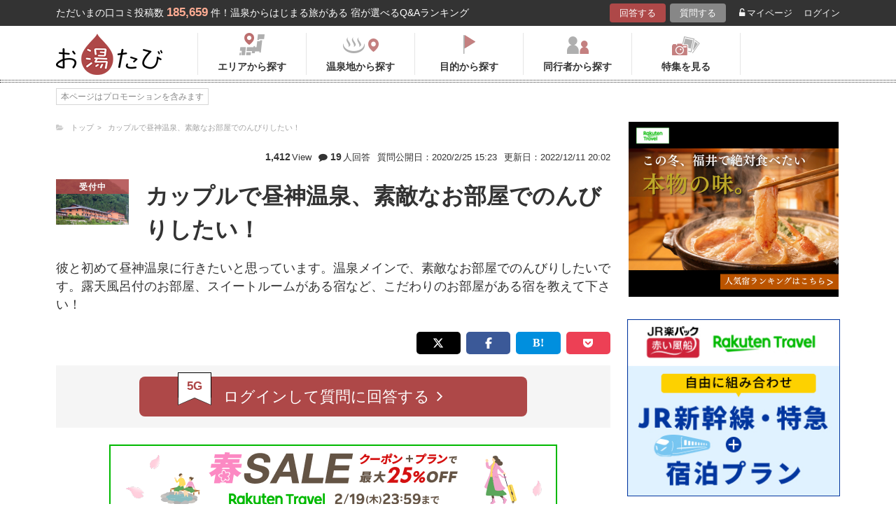

--- FILE ---
content_type: application/javascript
request_url: https://in.treasuredata.com/js/v3/global_id?callback=TreasureJSONPCallback1
body_size: 122
content:
typeof TreasureJSONPCallback1 === 'function' && TreasureJSONPCallback1({"global_id":"84c24495-3075-4075-8650-aa0028c4dd4c"});

--- FILE ---
content_type: application/javascript; charset=utf-8
request_url: https://cdnjs.cloudflare.com/ajax/libs/jquery-balloon-js/1.1.2/jquery.balloon.min.js
body_size: 1991
content:
/**
 * Hover balloon on elements without css and images.
 *
 * Copyright (c) 2011 Hayato Takenaka
 * Dual licensed under the MIT and GPL licenses:
 * http://www.opensource.org/licenses/mit-license.php
 * http://www.gnu.org/licenses/gpl.html
 * @author: Hayato Takenaka (https://urin.github.io)
 * @version: 1.0.3 - 2016/07/02
**/
!function(t){function e(){this.initialize.apply(this,arguments)}function o(o,i,a){function s(t,e,o,i,n){const s=Math.round(i/1.7320508);e.inactive()["setBorder"+o.camel.pos.f](i)["setBorder"+o.camel.pos.c1](s)["setBorder"+o.camel.pos.c2](s)["set"+o.camel.pos.p1](o.isTopLeft?-i:t.inner[o.size.p])["set"+o.camel.pos.c1](t.inner[o.size.c]/a.tipPosition-s).active().$.css("border-"+o.pos.f+"-color",n)}i.stop(!0,!0);var l,r;const p={position:"absolute",height:"0",width:"0",border:"solid 0 transparent"},c=new e(o),d=new e(i);if(d.setTop(-a.offsetY+(a.position&&a.position.indexOf("top")>=0?c.top-d.height:a.position&&a.position.indexOf("bottom")>=0?c.bottom:c.center.top-d.height/2)),d.setLeft(a.offsetX+(a.position&&a.position.indexOf("left")>=0?c.left-d.width:a.position&&a.position.indexOf("right")>=0?c.right:c.center.left-d.width/2)),a.tipSize>0){i.data("outerTip")&&(i.data("outerTip").remove(),i.removeData("outerTip")),i.data("innerTip")&&(i.data("innerTip").remove(),i.removeData("innerTip")),l=new e(t("<div>").css(p).appendTo(i)),r=new e(t("<div>").css(p).appendTo(i));for(var u,h=0;h<n.pos.length;h++){if(u=n.getRelativeNames(h),d.center[u.pos.c1]>=c[u.pos.c1]&&d.center[u.pos.c1]<=c[u.pos.c2])if(h%2===0){if(d[u.pos.o]>=c[u.pos.o]&&d[u.pos.f]>=c[u.pos.f])break}else if(d[u.pos.o]<=c[u.pos.o]&&d[u.pos.f]<=c[u.pos.f])break;u=null}u?(d["set"+u.camel.pos.p1](d[u.pos.p1]+(u.isTopLeft?1:-1)*(a.tipSize-d["border"+u.camel.pos.o])),s(d,l,u,a.tipSize,i.css("border-"+u.pos.o+"-color"),a.tipPosition),s(d,r,u,a.tipSize-2*d["border"+u.camel.pos.o],i.css("background-color"),a.tipPosition),i.data("outerTip",l.$).data("innerTip",r.$)):t.each([l.$,r.$],function(){this.remove()})}}function i(e,o){const i=e.data("balloon")&&e.data("balloon").get(0);return!(i&&(i===o.relatedTarget||t.contains(i,o.relatedTarget)))}const n={pos:t.extend(["top","bottom","left","right"],{camel:["Top","Bottom","Left","Right"]}),size:t.extend(["height","width"],{camel:["Height","Width"]}),getRelativeNames:function(t){const e={pos:{o:t,f:t%2===0?t+1:t-1,p1:t%2===0?t:t-1,p2:t%2===0?t+1:t,c1:2>t?2:0,c2:2>t?3:1},size:{p:2>t?0:1,c:2>t?1:0}},o={};for(var i in e){o[i]||(o[i]={});for(var a in e[i])o[i][a]=n[i][e[i][a]],o.camel||(o.camel={}),o.camel[i]||(o.camel[i]={}),o.camel[i][a]=n[i].camel[e[i][a]]}return o.isTopLeft=o.pos.o===o.pos.p1,o}};!function(){function o(t,e){if(null==e)return o(t,!0),o(t,!1);const i=n.getRelativeNames(e?0:2);return t[i.size.p]=t.$["outer"+i.camel.size.p](),t[i.pos.f]=t[i.pos.o]+t[i.size.p],t.center[i.pos.o]=t[i.pos.o]+t[i.size.p]/2,t.inner[i.pos.o]=t[i.pos.o]+t["border"+i.camel.pos.o],t.inner[i.size.p]=t.$["inner"+i.camel.size.p](),t.inner[i.pos.f]=t.inner[i.pos.o]+t.inner[i.size.p],t.inner.center[i.pos.o]=t.inner[i.pos.f]+t.inner[i.size.p]/2,t}const i={setBorder:function(t,e){return function(i){return this.$.css("border-"+t.toLowerCase()+"-width",i+"px"),this["border"+t]=i,this.isActive?o(this,e):this}},setPosition:function(t,e){return function(i){return this.$.css(t.toLowerCase(),i+"px"),this[t.toLowerCase()]=i,this.isActive?o(this,e):this}}};e.prototype={initialize:function(e){this.$=e,t.extend(!0,this,this.$.offset(),{center:{},inner:{center:{}}});for(var o=0;o<n.pos.length;o++)this["border"+n.pos.camel[o]]=parseInt(this.$.css("border-"+n.pos[o]+"-width"))||0;this.active()},active:function(){return this.isActive=!0,o(this),this},inactive:function(){return this.isActive=!1,this}};for(var a=0;a<n.pos.length;a++)e.prototype["setBorder"+n.pos.camel[a]]=i.setBorder(n.pos.camel[a],2>a),a%2===0&&(e.prototype["set"+n.pos.camel[a]]=i.setPosition(n.pos.camel[a],2>a))}(),t.fn.balloon=function(e){return this.one("mouseenter",function o(n){const a=t(this),s=this,l=a.on("mouseenter",function(t){i(a,t)&&a.showBalloon()}).off("mouseenter",o).showBalloon(e).data("balloon");l&&l.on("mouseleave",function(e){s===e.relatedTarget||t.contains(s,e.relatedTarget)||a.hideBalloon()}).on("mouseenter",function(e){s===e.relatedTarget||t.contains(s,e.relatedTarget)||(l.stop(!0,!0),a.showBalloon())})}).on("mouseleave",function(e){const o=t(this);i(o,e)&&o.hideBalloon()})},t.fn.showBalloon=function(e){var i,n;return(e||!this.data("options"))&&(null===t.balloon.defaults.css&&(t.balloon.defaults.css={}),this.data("options",t.extend(!0,{},t.balloon.defaults,e||{}))),e=this.data("options"),this.each(function(){var a;if(i=t(this),a=!i.data("balloon"),n=i.data("balloon")||t("<div>"),a||!n.data("active")){n.data("active",!0),clearTimeout(n.data("minLifetime"));const s=t.isFunction(e.contents)?e.contents.apply(this):e.contents||i.attr("title")||i.attr("alt");i.removeAttr("title"),!e.url&&""===s||null==s||(t.isFunction(e.contents)||(e.contents=s),e.url?n.data("ajaxDisabled")||(""!==s&&null!=s&&(e.html?n.empty().append(s):n.text(s)),clearTimeout(n.data("ajaxDelay")),n.data("ajaxDelay",setTimeout(function(){n.load(t.isFunction(e.url)?e.url.apply(i.get(0)):e.url,function(t,a,s){("success"===a||"notmodified"===a)&&(n.data("ajaxDisabled",!0),e.ajaxContentsMaxAge>=0&&setTimeout(function(){n.data("ajaxDisabled",!1)},e.ajaxContentsMaxAge),e.ajaxComplete&&e.ajaxComplete(t,a,s),o(i,n,e))})},e.ajaxDelay))):e.html?n.empty().append(s):n.text(s),a?(n.addClass(e.classname).css(e.css||{}).css({visibility:"hidden",position:"absolute"}).appendTo("body"),i.data("balloon",n),o(i,n,e),n.hide().css("visibility","visible")):o(i,n,e),n.data("delay",setTimeout(function(){e.showAnimation?e.showAnimation.apply(n.stop(!0,!0),[e.showDuration,function(){e.showComplete&&e.showComplete.apply(n)}]):n.show(e.showDuration,function(){this.style.removeAttribute&&this.style.removeAttribute("filter"),e.showComplete&&e.showComplete.apply(n)}),e.maxLifetime&&(clearTimeout(n.data("maxLifetime")),n.data("maxLifetime",setTimeout(function(){i.hideBalloon()},e.maxLifetime)))},e.delay)))}})},t.fn.hideBalloon=function(){const e=this.data("options");return this.data("balloon")?this.each(function(){const o=t(this),i=o.data("balloon");clearTimeout(i.data("delay")),clearTimeout(i.data("minLifetime")),clearTimeout(i.data("ajaxDelay")),i.data("minLifetime",setTimeout(function(){e.hideAnimation?e.hideAnimation.apply(i.stop(!0,!0),[e.hideDuration,function(o){t(this).data("active",!1),e.hideComplete&&e.hideComplete(o)}]):i.stop(!0,!0).hide(e.hideDuration,function(o){t(this).data("active",!1),e.hideComplete&&e.hideComplete(o)})},e.minLifetime))}):this},t.balloon={defaults:{contents:null,html:!1,classname:null,url:null,ajaxComplete:null,ajaxDelay:500,ajaxContentsMaxAge:-1,delay:0,minLifetime:200,maxLifetime:0,position:"top",offsetX:0,offsetY:0,tipSize:8,tipPosition:2,showDuration:100,showAnimation:null,hideDuration:80,hideAnimation:function(t,e){this.fadeOut(t,e)},showComplete:null,hideComplete:null,css:{fontSize:".7rem",minWidth:".7rem",padding:".2rem .5rem",border:"1px solid rgba(212, 212, 212, .4)",borderRadius:"3px",boxShadow:"2px 2px 4px #555",color:"#eee",backgroundColor:"#111",opacity:.85,zIndex:"32767",textAlign:"left"}}}}(jQuery);


--- FILE ---
content_type: application/javascript; charset=UTF-8
request_url: https://www.googletagmanager.com/gtm.js?id=GTM-MNS5LCX
body_size: 150393
content:

// Copyright 2012 Google Inc. All rights reserved.
 
 (function(w,g){w[g]=w[g]||{};
 w[g].e=function(s){return eval(s);};})(window,'google_tag_manager');
 
(function(){

var data = {
"resource": {
  "version":"717",
  
  "macros":[{"function":"__e"},{"function":"__v","vtp_name":"gtm.triggers","vtp_dataLayerVersion":2,"vtp_setDefaultValue":true,"vtp_defaultValue":""},{"function":"__u","vtp_component":"PATH","vtp_enableMultiQueryKeys":false,"vtp_enableIgnoreEmptyQueryParam":false},{"function":"__v","vtp_name":"gtm.elementClasses","vtp_dataLayerVersion":1},{"function":"__v","vtp_name":"gtm.elementUrl","vtp_dataLayerVersion":1},{"function":"__c","vtp_value":"G-GL8V2991G4"},{"function":"__v","vtp_name":"gtm.element","vtp_dataLayerVersion":1},{"function":"__u","vtp_component":"URL","vtp_enableMultiQueryKeys":false,"vtp_enableIgnoreEmptyQueryParam":false},{"function":"__aev","vtp_varType":"TEXT"},{"function":"__u","vtp_component":"HOST","vtp_enableMultiQueryKeys":false,"vtp_enableIgnoreEmptyQueryParam":false},{"function":"__v","vtp_name":"gtm.elementId","vtp_dataLayerVersion":1},{"function":"__aev","vtp_setDefaultValue":false,"vtp_varType":"ATTRIBUTE","vtp_attribute":"alt"},{"function":"__t"},{"function":"__gas","vtp_cookieDomain":"auto","vtp_doubleClick":false,"vtp_setTrackerName":false,"vtp_useDebugVersion":false,"vtp_useHashAutoLink":false,"vtp_decorateFormsAutoLink":false,"vtp_enableLinkId":false,"vtp_enableEcommerce":false,"vtp_trackingId":"UA-138034717-1","vtp_enableRecaptchaOption":false,"vtp_enableUaRlsa":false,"vtp_enableUseInternalVersion":false},{"function":"__jsm","vtp_javascript":["template","(function(){var a=",["escape",["macro",4],8,16],";0===a.indexOf(\"\/\")\u0026\u0026(a+=\"https:\/\/\"+location.hostname);return a})();"]},{"function":"__jsm","vtp_javascript":["template","(function(){return parseInt(",["escape",["macro",6],8,16],".getAttribute(\"data-rank\")||0,10)})();"]},{"function":"__f","vtp_component":"URL"},{"function":"__e"},{"function":"__v","vtp_name":"gtm.elementTarget","vtp_dataLayerVersion":1}],
  "tags":[{"function":"__paused","vtp_originalTagType":"ua","tag_id":6},{"function":"__paused","vtp_originalTagType":"html","tag_id":9},{"function":"__paused","vtp_originalTagType":"ua","tag_id":13},{"function":"__paused","vtp_originalTagType":"ua","tag_id":14},{"function":"__paused","vtp_originalTagType":"ua","tag_id":15},{"function":"__paused","vtp_originalTagType":"ua","tag_id":16},{"function":"__paused","vtp_originalTagType":"html","tag_id":17},{"function":"__paused","vtp_originalTagType":"html","tag_id":53},{"function":"__paused","vtp_originalTagType":"html","tag_id":57},{"function":"__googtag","metadata":["map"],"once_per_event":true,"vtp_tagId":"G-GL8V2991G4","vtp_configSettingsTable":["list",["map","parameter","send_page_view","parameterValue","true"]],"tag_id":63},{"function":"__gaawe","metadata":["map"],"once_per_event":true,"vtp_sendEcommerceData":false,"vtp_eventSettingsTable":["list",["map","parameter","Click_URL","parameterValue",["macro",4]]],"vtp_eventName":"cv_ホテル遷移ボタン","vtp_measurementIdOverride":["macro",5],"vtp_enableUserProperties":true,"vtp_enableEuid":true,"vtp_migratedToV2":true,"vtp_demoV2":false,"tag_id":65},{"function":"__googtag","metadata":["map"],"once_per_event":true,"vtp_tagId":"G-GL8V2991G4","vtp_configSettingsTable":["list",["map","parameter","send_page_view","parameterValue","true"]],"tag_id":67},{"function":"__gaawe","metadata":["map"],"once_per_event":true,"vtp_sendEcommerceData":false,"vtp_eventSettingsTable":["list",["map","parameter","url","parameterValue",["macro",4]]],"vtp_eventName":"click_最近見た質問【上】バナー【テーマ\/タグページ】","vtp_measurementIdOverride":["macro",5],"vtp_enableUserProperties":true,"vtp_enableEuid":true,"vtp_migratedToV2":true,"vtp_demoV2":false,"tag_id":75},{"function":"__gaawe","metadata":["map"],"once_per_event":true,"vtp_sendEcommerceData":false,"vtp_eventSettingsTable":["list",["map","parameter","url","parameterValue",["macro",4]]],"vtp_eventName":"click_最近見た質問【下】バナー【テーマページ】","vtp_measurementIdOverride":["macro",5],"vtp_enableUserProperties":true,"vtp_enableEuid":true,"vtp_migratedToV2":true,"vtp_demoV2":false,"tag_id":80},{"function":"__gaawe","metadata":["map"],"once_per_event":true,"vtp_sendEcommerceData":false,"vtp_eventSettingsTable":["list",["map","parameter","url","parameterValue",["macro",4]]],"vtp_eventName":"click_最近見た質問【下】バナー【タグページ】","vtp_measurementIdOverride":["macro",5],"vtp_enableUserProperties":true,"vtp_enableEuid":true,"vtp_migratedToV2":true,"vtp_demoV2":false,"tag_id":81},{"function":"__paused","vtp_originalTagType":"html","tag_id":82},{"function":"__gaawe","metadata":["map"],"once_per_event":true,"vtp_sendEcommerceData":false,"vtp_eventSettingsTable":["list",["map","parameter","url","parameterValue",["macro",4]]],"vtp_eventName":"click_広告1位下バナー掲載【テーマ\/タグページ】","vtp_measurementIdOverride":["macro",5],"vtp_enableUserProperties":true,"vtp_enableEuid":true,"vtp_migratedToV2":true,"vtp_demoV2":false,"tag_id":83},{"function":"__paused","vtp_originalTagType":"html","tag_id":99},{"function":"__paused","vtp_originalTagType":"html","tag_id":101},{"function":"__gaawe","metadata":["map"],"once_per_event":true,"vtp_sendEcommerceData":false,"vtp_enhancedUserId":false,"vtp_eventSettingsTable":["list",["map","parameter","link_text","parameterValue",["macro",8]],["map","parameter","link_classes","parameterValue",["macro",3]],["map","parameter","link_domain","parameterValue",["macro",9]],["map","parameter","link_id","parameterValue",["macro",10]],["map","parameter","link_url","parameterValue",["macro",4]]],"vtp_eventName":"click_event","vtp_measurementIdOverride":["macro",5],"vtp_enableUserProperties":true,"vtp_enableEuid":true,"vtp_migratedToV2":true,"vtp_demoV2":false,"tag_id":215},{"function":"__gaawe","metadata":["map"],"once_per_event":true,"vtp_sendEcommerceData":false,"vtp_enhancedUserId":false,"vtp_eventName":["template","click_特集ページ_",["macro",11]],"vtp_measurementIdOverride":["macro",5],"vtp_enableUserProperties":true,"vtp_enableEuid":true,"vtp_migratedToV2":true,"vtp_demoV2":false,"tag_id":221},{"function":"__paused","vtp_originalTagType":"html","tag_id":257},{"function":"__gaawe","metadata":["map"],"once_per_event":true,"vtp_sendEcommerceData":false,"vtp_enhancedUserId":false,"vtp_eventSettingsTable":["list",["map","parameter","link_url","parameterValue",["macro",4]]],"vtp_eventName":"送客数測定","vtp_measurementIdOverride":"G-GL8V2991G4","vtp_enableUserProperties":true,"vtp_enableEuid":true,"vtp_migratedToV2":true,"vtp_demoV2":false,"tag_id":300},{"function":"__gaawe","metadata":["map"],"once_per_event":true,"vtp_sendEcommerceData":false,"vtp_eventSettingsTable":["list",["map","parameter","url","parameterValue",["macro",4]]],"vtp_enhancedUserId":false,"vtp_eventName":"click_広告スクロール25%バナー掲載【全ページ】","vtp_measurementIdOverride":["macro",5],"vtp_enableUserProperties":true,"vtp_enableEuid":true,"vtp_migratedToV2":true,"vtp_demoV2":false,"tag_id":340},{"function":"__paused","vtp_originalTagType":"html","tag_id":350},{"function":"__gaawe","metadata":["map"],"once_per_event":true,"vtp_sendEcommerceData":false,"vtp_eventSettingsTable":["list",["map","parameter","url","parameterValue",["macro",4]]],"vtp_eventName":"click_ランキング【上】バナー【タグページ】","vtp_measurementIdOverride":["macro",5],"vtp_enableUserProperties":true,"vtp_enableEuid":true,"vtp_migratedToV2":true,"vtp_demoV2":false,"tag_id":358},{"function":"__gaawe","metadata":["map"],"once_per_event":true,"vtp_sendEcommerceData":false,"vtp_eventSettingsTable":["list",["map","parameter","url","parameterValue",["macro",4]]],"vtp_eventName":"click_回答ボタン【下】バナー【テーマページ】","vtp_measurementIdOverride":["macro",5],"vtp_enableUserProperties":true,"vtp_enableEuid":true,"vtp_migratedToV2":true,"vtp_demoV2":false,"tag_id":361},{"function":"__gaawe","metadata":["map"],"once_per_event":true,"vtp_sendEcommerceData":false,"vtp_eventSettingsTable":["list",["map","parameter","url","parameterValue",["macro",4]]],"vtp_eventName":"click_宿泊体験記_もっと見るボタン","vtp_measurementIdOverride":["macro",5],"vtp_enableUserProperties":true,"vtp_enableEuid":true,"vtp_migratedToV2":true,"vtp_demoV2":false,"tag_id":390},{"function":"__gaawe","metadata":["map"],"once_per_event":true,"vtp_sendEcommerceData":false,"vtp_eventSettingsTable":["list",["map","parameter","url","parameterValue",["macro",4]]],"vtp_eventName":"click_宿泊体験記_バナークリック","vtp_measurementIdOverride":["macro",5],"vtp_enableUserProperties":true,"vtp_enableEuid":true,"vtp_migratedToV2":true,"vtp_demoV2":false,"tag_id":392},{"function":"__gaawe","metadata":["map"],"once_per_event":true,"vtp_sendEcommerceData":false,"vtp_eventSettingsTable":["list",["map","parameter","url","parameterValue",["macro",4]]],"vtp_eventName":"click_広告2位下バナー掲載【テーマ\/タグページ】","vtp_measurementIdOverride":["macro",5],"vtp_enableUserProperties":true,"vtp_enableEuid":true,"vtp_migratedToV2":true,"vtp_demoV2":false,"tag_id":406},{"function":"__lcl","vtp_waitForTags":true,"vtp_checkValidation":true,"vtp_waitForTagsTimeout":"2000","vtp_uniqueTriggerId":"11598563_14","tag_id":412},{"function":"__lcl","vtp_waitForTags":false,"vtp_checkValidation":false,"vtp_uniqueTriggerId":"11598563_30","tag_id":413},{"function":"__lcl","vtp_waitForTags":false,"vtp_checkValidation":false,"vtp_uniqueTriggerId":"11598563_31","tag_id":414},{"function":"__lcl","vtp_waitForTags":false,"vtp_checkValidation":false,"vtp_uniqueTriggerId":"11598563_32","tag_id":415},{"function":"__lcl","vtp_waitForTags":false,"vtp_checkValidation":false,"vtp_uniqueTriggerId":"11598563_33","tag_id":416},{"function":"__lcl","vtp_waitForTags":false,"vtp_checkValidation":false,"vtp_uniqueTriggerId":"11598563_76","tag_id":417},{"function":"__lcl","vtp_waitForTags":false,"vtp_checkValidation":false,"vtp_uniqueTriggerId":"11598563_78","tag_id":418},{"function":"__lcl","vtp_waitForTags":false,"vtp_checkValidation":false,"vtp_uniqueTriggerId":"11598563_79","tag_id":419},{"function":"__lcl","vtp_waitForTags":false,"vtp_checkValidation":false,"vtp_uniqueTriggerId":"11598563_84","tag_id":420},{"function":"__lcl","vtp_waitForTags":false,"vtp_checkValidation":false,"vtp_uniqueTriggerId":"11598563_214","tag_id":421},{"function":"__cl","tag_id":422},{"function":"__sdl","vtp_verticalThresholdUnits":"PERCENT","vtp_verticalThresholdsPercent":"25","vtp_verticalThresholdOn":true,"vtp_triggerStartOption":"WINDOW_LOAD","vtp_horizontalThresholdOn":false,"vtp_uniqueTriggerId":"11598563_288","vtp_enableTriggerStartOption":true,"tag_id":423},{"function":"__lcl","vtp_waitForTags":false,"vtp_checkValidation":false,"vtp_uniqueTriggerId":"11598563_299","tag_id":424},{"function":"__lcl","vtp_waitForTags":false,"vtp_checkValidation":false,"vtp_uniqueTriggerId":"11598563_341","tag_id":425},{"function":"__lcl","vtp_waitForTags":false,"vtp_checkValidation":false,"vtp_uniqueTriggerId":"11598563_359","tag_id":426},{"function":"__lcl","vtp_waitForTags":false,"vtp_checkValidation":false,"vtp_uniqueTriggerId":"11598563_360","tag_id":427},{"function":"__cl","tag_id":428},{"function":"__lcl","vtp_waitForTags":false,"vtp_checkValidation":false,"vtp_uniqueTriggerId":"11598563_393","tag_id":429},{"function":"__lcl","vtp_waitForTags":false,"vtp_checkValidation":false,"vtp_uniqueTriggerId":"11598563_407","tag_id":430},{"function":"__html","metadata":["map"],"once_per_load":true,"vtp_html":"\u003Cstyle type=\"text\/css\"\u003E\n.rec-banner {\n    width: 100%;\n    margin: 15px 0;\n}\n.rec-banner img {\n    width: 100%;\n}\n.rec-banner a {\n    display: block;\n}\n@media only screen and (max-width: 767px) {\n\t.rec-banner {\n\t    width: calc(100% - 20px);\n\t    margin: 15px 10px;\n\t}\n}\n\n\u003C\/style\u003E\n\u003Cscript\u003Ewindow.addEventListener(\"load\",function(){document.querySelector(\"aside\").insertAdjacentHTML(\"beforeend\",'\\x3csection\\x3e\\x3cdiv class\\x3d\"rec-banner\"\\x3e\\x3ca href\\x3d\"https:\/\/click.linksynergy.com\/fs-bin\/click?id\\x3dTmGeIzD0rlE\\x26offerid\\x3d1590288.5\\x26type\\x3d4\\x26subid\\x3d0\" target\\x3d\"_blank\" rel\\x3d\"noopener noreferrer\"\\x3e\\x3cimg src\\x3d\"https:\/\/img.travel.rakuten.co.jp\/package\/jr\/bnr\/300_250.jpg\" alt\\x3d\"\\u697d\\u5929\\u30c8\\u30e9\\u30d9\\u30eb JR\\u697d\\u30d1\\u30c3\\u30af\\u8d64\\u3044\\u98a8\\u8239\" loading\\x3d\"lazy\"\\x3e\\x3c\/a\\x3e\\x3c\/div\\x3e\\x3c\/section\\x3e')});\u003C\/script\u003E","vtp_supportDocumentWrite":true,"vtp_enableIframeMode":false,"vtp_enableEditJsMacroBehavior":false,"vtp_usePostscribe":true,"tag_id":5},{"function":"__html","metadata":["map"],"once_per_load":true,"vtp_html":"\u003Cstyle\u003E\n  div.ad_frame.nosp {\n    margin: 20px 0;\n  }\n  div.ad_frame.nopc {\n    margin: 10px 0;\n  }\n  div.ad_frame a {\n    display: block;\n    width: 100%;\n  }\n  div.ad_frame a img {\n    width: 100%;\n    display: block;\n    margin: 0 auto;\n    text-align: center;\n  }\n\u003C\/style\u003E","vtp_supportDocumentWrite":true,"vtp_enableIframeMode":false,"vtp_enableEditJsMacroBehavior":false,"vtp_usePostscribe":true,"tag_id":8},{"function":"__html","metadata":["map"],"once_per_load":true,"vtp_html":"\u003Cscript\u003Ewindow.addEventListener(\"load\",function(){var d=\"https:\/\/oyutabi.biglobe.ne.jp\/guide\/rank_system\/?utm_source\\x3doyutabi\\x26utm_medium\\x3dbanner\\x26utm_campaign\\x3drank_system_\",b=\"rank_system\/792x70_2.png\",c=\"mypage_pc\",a=\"100%\";document.querySelector(\".menu-search-ttl\").insertAdjacentHTML(\"afterend\",'\\x3cdiv class\\x3d\"ad_frame nosp\"\\x3e\\x3ca href\\x3d\"'+d+c+'\"\\x3e\\x3cimg style\\x3d\"width:'+a+';\" width\\x3d\"'+a+'\" src\\x3d\"https:\/\/oyutabi.biglobe.ne.jp\/img\/banner\/'+b+'\"\\x3e\\x3c\/a\\x3e\\x3c\/div\\x3e');c=\n\"mypage_sp\";b=\"rank_system\/600x200_2.png\";document.querySelector(\".menu-search-ttl\").insertAdjacentHTML(\"afterend\",'\\x3cdiv class\\x3d\"ad_frame nopc\"\\x3e\\x3ca href\\x3d\"'+d+c+'\"\\x3e\\x3cimg style\\x3d\"width:'+a+';\" width\\x3d\"'+a+'\" src\\x3d\"https:\/\/oyutabi.biglobe.ne.jp\/img\/banner\/'+b+'\"\\x3e\\x3c\/a\\x3e\\x3c\/div\\x3e')});\u003C\/script\u003E","vtp_supportDocumentWrite":true,"vtp_enableIframeMode":false,"vtp_enableEditJsMacroBehavior":false,"vtp_usePostscribe":true,"tag_id":10},{"function":"__html","metadata":["map"],"once_per_load":true,"vtp_html":"\n\u003Cscript type=\"text\/javascript\"\u003E!function(b,c){if(void 0===c[b]){c[b]=function(){c[b].clients.push(this);this._init=[Array.prototype.slice.call(arguments)]};c[b].clients=[];for(var a=function(a){return function(){return this[\"_\"+a]=this[\"_\"+a]||[],this[\"_\"+a].push(Array.prototype.slice.call(arguments)),this}},d=\"blockEvents unblockEvents setSignedMode setAnonymousMode resetUUID addRecord fetchGlobalID set trackEvent trackPageview trackClicks ready\".split(\" \"),e=0;e\u003Cd.length;e++){var f=d[e];c[b].prototype[f]=a(f)}a=document.createElement(\"script\");\na.type=\"text\/javascript\";a.async=!0;a.src=(\"https:\"===document.location.protocol?\"https:\":\"http:\")+\"\/\/cdn.treasuredata.com\/sdk\/2.1\/td.min.js\";d=document.getElementsByTagName(\"script\")[0];d.parentNode.insertBefore(a,d)}}(\"Treasure\",this);\u003C\/script\u003E\n\n\u003Cscript type=\"text\/javascript\"\u003Evar userno=\"\",cookies=document.cookie,cookieItem=cookies.split(\";\"),cookieValue=\"\";for(i=0;i\u003CcookieItem.length;i++){var elem=cookieItem[i].split(\"\\x3d\");if(\"fuserno\"==elem[0].trim()){userno=elem[1];break}}var td=new Treasure({host:\"in.treasuredata.com\",writeKey:\"10490\/cfba49addf49522b80a04c7e035732301efc45e2\",database:\"accesslog\",startInSignedMode:!0});td.set(\"$global\",\"td_global_id\",\"td_global_id\");td.setSignedMode();td.set(\"all_accesslog\",\"userno\",userno);td.trackPageview(\"all_accesslog\");\u003C\/script\u003E","vtp_supportDocumentWrite":true,"vtp_enableIframeMode":false,"vtp_enableEditJsMacroBehavior":false,"vtp_usePostscribe":true,"tag_id":11},{"function":"__html","metadata":["map"],"once_per_load":true,"vtp_html":"\u003Cscript type=\"text\/gtmscript\"\u003Evar keywords_l=[\"\\u90e8\\u5c4b\\u98df\",\"\\u5b50\\u4f9b\\u9023\\u308c\",\"\\u30a4\\u30f3\\u30b9\\u30bf\\u6620\\u3048\"],keywords=\"\";for(i=0;i\u003Ckeywords_l.length;i++)keywords+=\"\\u300c\"+keywords_l[i]+\"\\u300d\";$(\".wirte-box ul.input:first-child\").append($(\"\\x3cli\\x3e\").addClass(\"balloon\").css({display:\"block\",\"margin-top\":\"20px\"}).append(\"\\u6d41\\u884c\\u306e\\u30ad\\u30fc\\u30ef\\u30fc\\u30c9\\uff1a  \").append($(\"\\x3cb\\x3e\").text(keywords).css(\"color\",\"#ffac93\")));\u003C\/script\u003E","vtp_supportDocumentWrite":false,"vtp_enableIframeMode":false,"vtp_enableEditJsMacroBehavior":false,"tag_id":12},{"function":"__html","metadata":["map"],"once_per_load":true,"vtp_html":"\u003Cscript\u003Ewindow.addEventListener(\"load\",function(){var a=\"https:\/\/tabiyukashi.cplaza.ne.jp\/?utm_source\\x3dbnr\\x26utm_medium\\x3doyutabi\",d=\"\\u53e3\\u30b3\\u30df\\u65b0\\u30b5\\u30a4\\u30c8\\u305f\\u3073\\u3086\\u304b\\u3057\\u306f\\u56de\\u7b541\\u6295\\u7a3f\\u3067\\uff16\\uff27\\u30d7\\u30ec\\u30bc\\u30f3\\u30c8\",g=\"lazy\",e=\"https:\/\/tabiyukashi.cplaza.ne.jp\/upload_images\/9cchx9j8qk1lsmmc.jpg\",f=\"\",h=\"100%\",k=\"auto\",l=\"304\",m=\"95\",b=document.createElement(\"div\");b.className=\"ad_frame nosp\";b.style.marginBottom=\"20px\";var c=document.createElement(\"a\");\nc.href=a+f;a=document.createElement(\"img\");a.src=e;a.alt=d;a.loading=g;a.style.width=h;a.style.height=k;a.width=l;a.height=m;c.appendChild(a);b.appendChild(c);document.querySelector(\"aside section:not(.nopc)\").insertAdjacentElement(\"afterbegin\",b);a=\"https:\/\/tabiyukashi.cplaza.ne.jp\/?utm_source\\x3dbnr\\x26utm_medium\\x3doyutabi\";d=\"\\u53e3\\u30b3\\u30df\\u65b0\\u30b5\\u30a4\\u30c8\\u305f\\u3073\\u3086\\u304b\\u3057\\u306f\\u56de\\u7b541\\u6295\\u7a3f\\u3067\\uff16\\uff27\\u30d7\\u30ec\\u30bc\\u30f3\\u30c8\";e=\"https:\/\/tabiyukashi.cplaza.ne.jp\/upload_images\/9cchx9j8qk1lsmmc.jpg\";\nf=\"top_sp\";b=document.createElement(\"div\");b.className=\"ad_frame nopc\";c=document.createElement(\"a\");c.href=a+f;a=document.createElement(\"img\");a.src=e;a.alt=d;a.loading=g;a.style.width=h;a.style.height=k;a.width=l;a.height=m;c.appendChild(a);b.appendChild(c);document.querySelector(\".top-menu-sp\").insertAdjacentElement(\"afterend\",b)});\u003C\/script\u003E","vtp_supportDocumentWrite":true,"vtp_enableIframeMode":false,"vtp_enableEditJsMacroBehavior":false,"vtp_usePostscribe":true,"tag_id":20},{"function":"__html","metadata":["map"],"once_per_event":true,"vtp_html":"\u003Cscript type=\"text\/gtmscript\"\u003E$(\"#refines\").after('\\x3cdiv style\\x3d\"text-align: center;margin-bottom:2rem;\"\\x3e\\x3ca class\\x3d\"ga4_click_upperbnr\" href\\x3d\"https:\/\/hb.afl.rakuten.co.jp\/hgc\/1801b452.a40c5ce0.1801b453.276a899c\/?pc\\x3dhttps%3A%2F%2Ftravel.rakuten.co.jp%2Fshare%2Fbatch%2Frrg_pg%2Fpgenerator%2Fhotel%2Fid189%2Fhukui%2Findex.html\" target\\x3d\"_blank\" rel\\x3d\"noopener noreferrer\"\\x3e\\x3cimg style\\x3d\"max-width: 100%;\" src\\x3d\"https:\/\/oyutabi.biglobe.ne.jp\/img\/upload\/4de4ca267d8edf56967dda01431a9a7c.png\" alt\\x3d\"\\u798f\\u4e95\\u3067\\u30ab\\u30cb\\u304c\\u98df\\u3079\\u3089\\u308c\\u308b\\u5bbf\\u697d\\u5929\\u30c8\\u30e9\\u30d9\\u30eb\\u30e9\\u30f3\\u30ad\\u30f3\\u30b0\\u306f\\u3053\\u3061\\u3089\" loading\\x3d\"lazy\"\\x3e\\x3c\/a\\x3e\\x3c\/div\\x3e');\u003C\/script\u003E","vtp_supportDocumentWrite":false,"vtp_enableIframeMode":false,"vtp_enableEditJsMacroBehavior":false,"tag_id":58},{"function":"__html","metadata":["map"],"once_per_event":true,"vtp_html":"\u003Cscript src=\"\/\/kitchen.juicer.cc\/?color=NzHQAHeF9Eo=\" async\u003E\u003C\/script\u003E","vtp_supportDocumentWrite":true,"vtp_enableIframeMode":false,"vtp_enableEditJsMacroBehavior":false,"vtp_usePostscribe":true,"tag_id":59},{"function":"__html","metadata":["map"],"once_per_event":true,"vtp_html":"\n\u003Cscript type=\"text\/javascript\"\u003E(function(d,a){window.UserHeatTag=a;window[a]=window[a]||function(){(window[a].q=window[a].q||[]).push(arguments)};window[a].l=1*new Date;var b=document.createElement(\"script\"),c=document.getElementsByTagName(\"script\")[0];b.async=1;b.src=d;c.parentNode.insertBefore(b,c)})(\"\/\/uh.nakanohito.jp\/uhj2\/uh.js\",\"_uhtracker\");_uhtracker({id:\"uhHckkMWnO\"});\u003C\/script\u003E\n","vtp_supportDocumentWrite":true,"vtp_enableIframeMode":false,"vtp_enableEditJsMacroBehavior":false,"vtp_usePostscribe":true,"tag_id":60},{"function":"__html","metadata":["map"],"once_per_event":true,"vtp_html":"\u003Cscript type=\"text\/gtmscript\"\u003E$(\".hotel-detail-data\").after('\\x3cdiv style\\x3d\"margin:32px 0;text-align:center;\"\\x3e\\x3ca href\\x3d\"https:\/\/hb.afl.rakuten.co.jp\/hsc\/3dad24ae.c0635ca9.19c2ff57.18293fc8\/?link_type\\x3dpict\\x26ut\\x3deyJwYWdlIjoic2hvcCIsInR5cGUiOiJwaWN0IiwiY29sIjoxLCJjYXQiOjEsImJhbiI6Mjc2MjUwOSwiYW1wIjpmYWxzZX0%3D\" target\\x3d\"_blank\" rel\\x3d\"nofollow sponsored noopener\" style\\x3d\"word-wrap:break-word;\"\\x3e\\x3cimg style\\x3d\"max-width: 100%;\" src\\x3d\"https:\/\/hbb.afl.rakuten.co.jp\/hsb\/3dad24ae.c0635ca9.19c2ff57.18293fc8\/?me_id\\x3d2100017\\x26me_adv_id\\x3d2762509\\x26t\\x3dpict\"  alt\\x3d\"\\u30ec\\u30f3\\u30bf\\u30ab\\u30fc\" title\\x3d\"\"\\x3e\\x3c\/a\\x3e\\x3e\\x3c\/div\\x3e');\u003C\/script\u003E\n\n","vtp_supportDocumentWrite":false,"vtp_enableIframeMode":false,"vtp_enableEditJsMacroBehavior":false,"tag_id":61},{"function":"__html","metadata":["map"],"once_per_event":true,"vtp_html":"\u003Cscript type=\"text\/gtmscript\"\u003Ewindow.addEventListener(\"load\",function(){var a=\"https:\/\/hb.afl.rakuten.co.jp\/hgc\/1801b452.a40c5ce0.1801b453.276a899c\/?pc\\x3dhttps%3A%2F%2Fexperiences.travel.rakuten.co.jp%2Fexperiences%3Fcategories%3D%257Bhot-spring-foot-bath%257D\",b=\"https:\/\/oyutabi.biglobe.ne.jp\/img\/upload\/206131f600a3bcd2743e46a074998016.jpg\";document.querySelectorAll(\"aside section\").item(0).insertAdjacentHTML(\"beforeend\",'\\x3cdiv class\\x3d\"ad_frame\" style\\x3d\"text-align: center; margin-bottom:2rem;\"\\x3e\\x3ca class\\x3d\"ga4_click_underbnr_tag\" href\\x3d\"'+\na+'\"\\x3e\\x3cimg style\\x3d\"max-width:300px;\" src\\x3d\"'+b+'\" target\\x3d\"_blank\" rel\\x3d\"noopener noreferrer\"\\x3e\\x3c\/a\\x3e\\x3c\/div\\x3e')});\u003C\/script\u003E","vtp_supportDocumentWrite":false,"vtp_enableIframeMode":false,"vtp_enableEditJsMacroBehavior":false,"tag_id":72},{"function":"__html","metadata":["map"],"once_per_event":true,"vtp_html":"\u003Cscript type=\"text\/gtmscript\"\u003Evar container=document.querySelector(\"#qa_contents_3\");container.innerHTML='\\x3cdiv class\\x3d\"hotel-box\"\\x3e\\x3cdiv class\\x3d\"hotel-name\"\\x3e\\x3ch2\\x3e\\x3cspan class\\x3d\"h2rank\"\\x3e\\u3010PR\\u3011\\x3c\/span\\x3e\\x3ca href\\x3d\"https:\/\/workation.biglobe.ne.jp\/onsen\/service\/?oyutabi\" class\\x3d\"ranking_qa_btn\" target\\x3d\"_blank\" rel\\x3d\"nofollow\" data-rank\\x3d\"PR\" data-click-count-hotelid\\x3d\"9999\"\\x3e\\u3010\\u6cd5\\u4eba\\u5411\\u3051\\u3011\\u4f01\\u696d\\u3067\\u5408\\u5bbf\\u7814\\u4fee\\u306a\\u3089ONSEN WORK\\x3c\/a\\x3e\\x3c\/h2\\x3e\\x3c\/div\\x3e\\x3cdiv class\\x3d\"hotel-box-in\"\\x3e\\x3cdiv class\\x3d\"hotel-img\" style\\x3d\"margin-top: 20px;\"\\x3e\\x3ca href\\x3d\"https:\/\/workation.biglobe.ne.jp\/onsen\/service\/?oyutabi\" class\\x3d\"ranking_qa_img\" target\\x3d\"_blank\" rel\\x3d\"nofollow\" data-rank\\x3d\"PR\" data-click-count-hotelid\\x3d\"9999\"\\x3e\\x3cimg class\\x3d\"js-lazy-image lazy-loaded\" src\\x3d\"https:\/\/oyutabi.biglobe.ne.jp\/img\/upload\/onsenwork002_540x340.jpg\" alt\\x3d\"ONSEN WORK\" border\\x3d\"0\"\\x3e\\x3cdiv class\\x3d\"more_img_link\"\\x3e\\x3ci class\\x3d\"fa fa-picture-o\" aria-hidden\\x3d\"true\"\\x3e\\x3c\/i\\x3e\\x3ci class\\x3d\"fa fa-picture-o\" aria-hidden\\x3d\"true\"\\x3e\\x3c\/i\\x3e\\x3c\/div\\x3e\\x3c\/a\\x3e\\x3c\/div\\x3e\\x3cdiv class\\x3d\"hotel-info\"\\x3e\\x3cp class\\x3d\"add\"\\x3e\\x3cdiv class\\x3d\"mr8\"\\x3e\\x3ch3\\x3e\\u4f01\\u696d\\u306e\\u5408\\u5bbf\\u7814\\u4fee\\u3092ONSEN WORK\\u304c\\u30b5\\u30dd\\u30fc\\u30c8\\x3c\/h3\\x3e\\x3c\/div\\x3e\\u975e\\u65e5\\u5e38\\u306a\\u6e29\\u6cc9\\u5730\\u3067\\u306e\\u5171\\u540c\\u30ef\\u30fc\\u30af\\u306f\\u7d44\\u7e54\\u529b\\u5f37\\u5316\\u30fb\\u30c1\\u30fc\\u30e0\\u30d3\\u30eb\\u30c7\\u30a3\\u30f3\\u30b0\\u306b\\u3082\\u52b9\\u679c\\u7684\\u3067\\u3059\\u3002\\u3054\\u4e88\\u7b97\\u306b\\u5408\\u308f\\u305b\\u305f\\u30d7\\u30e9\\u30f3\\u30cb\\u30f3\\u30b0\\u3067\\u7814\\u4fee\\u30d7\\u30ed\\u30b0\\u30e9\\u30e0\\u3001\\u4f1a\\u8b70\\u5ba4\\u4ed8\\u304d\\u306e\\u5bbf\\u6cca\\u65bd\\u8a2d\\u3084\\u4ea4\\u901a\\u30fb\\u98df\\u4e8b\\u307e\\u3067\\u4e00\\u62ec\\u624b\\u914d\\u3057\\u307e\\u3059\\u3002\\x3c\/p\\x3e\\x3cdiv class\\x3d\"input__btn__area\"\\x3e\\x3cp class\\x3d\"btn-lowest\" style\\x3d\"background:#ED6B58;\"\\x3e\\x3ca href\\x3d\"https:\/\/workation.biglobe.ne.jp\/onsen\/service\/?oyutabi\" class\\x3d\"ranking_qa_btn\" target\\x3d\"_blank\" rel\\x3d\"nofollow\" data-rank\\x3d\"PR\" data-click-count-hotelid\\x3d\"9999\"\\x3e\\x3cspan class\\x3d\"flex-column\" style\\x3d\"background:#ED6B58;\"\\x3e\\x3cspan class\\x3d\"txt-column\"style\\x3d\"background:#ED6B58;\"\\x3e\\u8a73\\u7d30\\u3092\\u8868\\u793a\\u3010PR\\u3011\\x3c\/span\\x3e\\x3c\/span\\x3e\\x3c\/a\\x3e\\x3c\/p\\x3e\\x3c\/div\\x3e\\x3c\/div\\x3e\\x3c\/div\\x3e\\x3c\/br\\x3e';\u003C\/script\u003E","vtp_supportDocumentWrite":false,"vtp_enableIframeMode":false,"vtp_enableEditJsMacroBehavior":false,"tag_id":87},{"function":"__html","metadata":["map"],"once_per_event":true,"vtp_html":"\u003Cstyle\u003E\n  .next-con-ttl-gtm{\n    font-size: 1.1em;\n    font-weight: bold;\n    margin-top: 30px;\n  }\n  .next-con-li-gtm {\n    margin: 8px 0 20px 0;\n  }\n  .next-con-li-gtm li {\n    list-style-type: none;\n    margin: 4px 0;\n    display: flex;\n    font-size: 1.1em;\n  }\n  .next-con-li-gtm li::before{\n    content: \"\";\n    display: inline-block;\n    width: 10px;\n    height: 10px;\n    margin: 7px 10px 0 10px;\n    border-top: 2px solid #ccc;\n    border-right: 2px solid #ccc;\n    transform: rotate(45deg);\n  }\n  .next-con-li-gtm li a{\n    margin-left: 6px;\n    line-height: 1.5;\n    width: 90%;\n    color: #454545;\n    text-decoration: underline;\n  }\n  .next-con-li-gtm li a:hover {\n    opacity: 0.8;\n  }\n  @media only screen and (max-width: 767px){\n    .next-con-ttl-gtm{\n      font-size: 1em;\n  }\n    .next-con-li-gtm li {\n      font-size: 1em;\n  }\n  }\n\u003C\/style\u003E\n\n\u003Cscript language=\"JavaScript\"\u003E$('\\x3cp class\\x3d\"next-con-ttl-gtm\"\\x3e\\u7279\\u96c6\\u30da\\u30fc\\u30b8\\u4e00\\u89a7\\x3c\/p\\x3e\\x3cul class\\x3d\"next-con-li-gtm\"\\x3e\\x3cli\\x3e\\x3ca href\\x3d\"https:\/\/oyutabi.biglobe.ne.jp\/feature\/\"\\x3e\\u300c\\u304a\\u6e6f\\u305f\\u3073\\u300d\\u7279\\u96c6\\u8a18\\u4e8b\\u4e00\\u89a7\\x3c\/a\\x3e\\x3c\/li\\x3e\\x3cli\\x3e\\x3ca href\\x3d\"https:\/\/oyutabi.biglobe.ne.jp\/feature\/ft10\/\"\\x3e\\u30102024\\u3011\\u82b1\\u706b\\u5927\\u4f1a\\u304c\\u898b\\u3048\\u308b\\u304a\\u3059\\u3059\\u3081\\u306e\\u6e29\\u6cc9\\u5bbf\\u30fb\\u65c5\\u9928\\x3c\/a\\x3e\\x3c\/li\\x3e\\x3cli\\x3e\\x3ca href\\x3d\"https:\/\/oyutabi.biglobe.ne.jp\/feature\/ft12\/\"\\x3e\\u30a4\\u30f3\\u30b9\\u30bf\\u6620\\u3048\\u629c\\u7fa4\\uff01\\u71b1\\u6d77\\u306e\\u5973\\u5b50\\u65c5\\u3092\\u76db\\u308a\\u4e0a\\u3052\\u308b\\u89b3\\u5149\\u30b9\\u30dd\\u30c3\\u30c8\\u30fb\\u30e2\\u30c7\\u30eb\\u30b3\\u30fc\\u30b9\\x3c\/a\\x3e\\x3c\/li\\x3e\\x3cli\\x3e\\x3ca href\\x3d\"https:\/\/oyutabi.biglobe.ne.jp\/feature\/ft15\/\"\\x3e\\u3010\\u57ce\\u5d0e\\u6e29\\u6cc9\\u3011\\u30ab\\u30cb\\u30d5\\u30eb\\u30b3\\u30fc\\u30b9\\u3067\\u6975\\u4e0a\\u30ab\\u30cb\\u4e09\\u6627\\uff01\\u304a\\u3059\\u3059\\u3081\\u65c5\\u992810\\u9078\\x3c\/a\\x3e\\x3c\/li\\x3e\\x3cli\\x3e\\x3ca href\\x3d\"https:\/\/oyutabi.biglobe.ne.jp\/feature\/ft16\/\"\\x3e\\u30102024\\u3011\\u95a2\\u897f\\u3067\\u30ab\\u30cb\\u98df\\u3079\\u653e\\u984c\\u304c\\u3042\\u308b\\u6e29\\u6cc9\\u5bbf\\u30fb\\u65c5\\u9928\\u304a\\u3059\\u3059\\u30817\\u9078\\x3c\/a\\x3e\\x3c\/li\\x3e\\x3cli\\x3e\\x3ca href\\x3d\"https:\/\/oyutabi.biglobe.ne.jp\/feature\/ft17\/\"\\x3e\\u3010\\u95a2\\u6771\\u3011\\u9732\\u5929\\u98a8\\u5442\\u4ed8\\u5ba2\\u5ba4\\u304c\\u3042\\u308b\\u30ab\\u30c3\\u30d7\\u30eb\\u306e\\u6e29\\u6cc9\\u30c7\\u30fc\\u30c8\\u3067\\u4f7f\\u3044\\u305f\\u3044\\u5bbf8\\u9078\\x3c\/a\\x3e\\x3c\/li\\x3e\\x3cli\\x3e\\x3ca href\\x3d\"https:\/\/oyutabi.biglobe.ne.jp\/feature\/ft18\/\"\\x3e\\u5352\\u696d\\u65c5\\u884c\\u306b\\u304a\\u3059\\u3059\\u3081\\uff01\\u56fd\\u5185\\u65c5\\u884c\\u3067\\u884c\\u304d\\u305f\\u3044\\u65c5\\u514810\\u9078\\x3c\/a\\x3e\\x3c\/li\\x3e\\x3cli\\x3e\\x3ca href\\x3d\"https:\/\/oyutabi.biglobe.ne.jp\/feature\/ft9\/\"\\x3e\\u3010\\u5168\\u56fd\\u3011\\u5b50\\u9023\\u308c\\u65c5\\u884c\\u306b\\u304a\\u3059\\u3059\\u3081\\u306e\\u6e29\\u6cc9\\u5bbf\\u304a\\u3059\\u3059\\u308110\\u9078\\x3c\/a\\x3e\\x3c\/li\\x3e\\x3cli\\x3e\\x3ca href\\x3d\"https:\/\/oyutabi.biglobe.ne.jp\/feature\/ft19\/\"\\x3e\\u65e5\\u5e30\\u308a\\u6d3e\\u306e\\u3042\\u306a\\u305f\\u3078\\u3000\\u6cca\\u307e\\u3089\\u306a\\u3044\\u3068\\u5206\\u304b\\u3089\\u306a\\u3044\\u6e29\\u6cc9\\u306e\\u9b45\\u529b\\uff06\\u6cca\\u307e\\u308a\\u3067\\u884c\\u304d\\u305f\\u3044\\u5bbf\\x3c\/a\\x3e\\x3c\/li\\x3e\\x3cli\\x3e\\x3ca href\\x3d\"https:\/\/oyutabi.biglobe.ne.jp\/feature\/ft20\/\"\\x3e\\u3010\\u95a2\\u6771\\u3011\\u98df\\u4e8b\\u304c\\u8c6a\\u83ef\\u3059\\u304e\\u308b\\uff01\\u5b89\\u304f\\u3066\\u6e80\\u8db3\\u5ea6\\u306e\\u9ad8\\u3044\\u6e29\\u6cc9\\u5bbf10\\u9078\\x3c\/a\\x3e\\x3c\/li\\x3e\\x3cli\\x3e\\x3ca href\\x3d\"https:\/\/oyutabi.biglobe.ne.jp\/feature\/ft21\/\"\\x3e\\u3010\\u95a2\\u6771\\u3011\\u672c\\u5f53\\u306b\\u6dbc\\u3057\\u3044\\u5b9a\\u756a\\uff06\\u7a74\\u5834\\u306e\\u907f\\u6691\\u5730\\u3068\\u8fd1\\u304f\\u3067\\u6cca\\u307e\\u308a\\u305f\\u3044\\u4eba\\u6c17\\u306e\\u30db\\u30c6\\u30eb9\\u9078\\x3c\/a\\x3e\\x3c\/li\\x3e\\x3cli\\x3e\\x3ca href\\x3d\"https:\/\/oyutabi.biglobe.ne.jp\/feature\/ft22\/\"\\x3e\\u3010\\u9577\\u91ce\\u3011\\u30af\\u30fc\\u30e9\\u30fc\\u3044\\u3089\\u305a\\uff01\\u672c\\u5f53\\u306b\\u6dbc\\u3057\\u3044\\u907f\\u6691\\u5730\\u3068\\u8fd1\\u304f\\u3067\\u4eba\\u6c17\\u306e\\u30db\\u30c6\\u30eb6\\u9078\\x3c\/a\\x3e\\x3c\/li\\x3e\\x3cli\\x3e\\x3ca href\\x3d\"https:\/\/oyutabi.biglobe.ne.jp\/feature\/ft23\/\"\\x3e\\u95a2\\u6771\\u304b\\u30891\\u6cca2\\u65e5\\uff01\\u8fd1\\u304f\\u3066\\u7a74\\u5834\\u306e\\u65c5\\u884c\\u5148\\u3068\\u4eba\\u6c17\\u306e\\u6e29\\u6cc9\\u5bbf\\x3c\/a\\x3e\\x3c\/li\\x3e\\x3cli\\x3e\\x3ca href\\x3d\"https:\/\/oyutabi.biglobe.ne.jp\/feature\/ft24\/\"\\x3e\\u7d05\\u8449\\u306e\\u7d76\\u666f\\u6e29\\u6cc9\\u3067\\u7652\\u3084\\u3055\\u308c\\u308b\\uff01\\u304a\\u3059\\u3059\\u3081\\u5bbf10\\u9078\\x3c\/a\\x3e\\x3c\/li\\x3e\\x3cli\\x3e\\x3ca href\\x3d\"https:\/\/oyutabi.biglobe.ne.jp\/feature\/ft25\/\"\\x3e\\u3010\\u798f\\u4e95\\u3011\\u672c\\u5f53\\u306b\\u7f8e\\u5473\\u3057\\u3044\\u30ab\\u30cb\\u304c\\u98df\\u3079\\u3089\\u308c\\u308b\\u304a\\u3059\\u3059\\u3081\\u6e29\\u6cc9\\u5bbf\\x3c\/a\\x3e\\x3c\/li\\x3e\\x3cli\\x3e\\x3ca href\\x3d\"https:\/\/oyutabi.biglobe.ne.jp\/feature\/ft26\/\"\\x3e\\u5e74\\u672b\\u5e74\\u59cb\\u306e\\u65c5\\u884c\\u3067\\u72d9\\u3044\\u3081\\u306e\\u7a74\\u5834\\u306f\\uff1f\\u9759\\u5bc2\\u306a\\u6e29\\u6cc9\\u5730\\uff06\\u975e\\u65e5\\u5e38\\u306e\\u7d76\\u666f10\\u9078\\x3c\/a\\x3e\\x3c\/li\\x3e\\x3cli\\x3e\\x3ca href\\x3d\"https:\/\/oyutabi.biglobe.ne.jp\/feature\/ft27\/\"\\x3e\\u697d\\u5929\\u30c8\\u30e9\\u30d9\\u30eb\\u306e\\u3075\\u308b\\u3055\\u3068\\u7d0d\\u7a0e\\u30af\\u30fc\\u30dd\\u30f3\\u306f\\u304a\\u5f97\\u306a\\u306e\\u304b\\uff1f\\x3c\/a\\x3e\\x3c\/li\\x3e\\x3cli\\x3e\\x3ca href\\x3d\"https:\/\/oyutabi.biglobe.ne.jp\/feature\/ft28\/\"\\x3e\\u3010\\u4e00\\u6cca\\u4e8c\\u98df\\u4ed8\\u304d1\\u4e07\\u5186\\u4ee5\\u4e0b\\uff01\\u3011\\u683c\\u5b89\\u6e29\\u6cc9\\u5bbf\\u304a\\u3059\\u3059\\u308110\\u9078\\x3c\/a\\x3e\\x3c\/li\\x3e\\x3cli\\x3e\\x3ca href\\x3d\"https:\/\/oyutabi.biglobe.ne.jp\/feature\/ft30\/\"\\x3e\\u7bb1\\u6839\\u3067\\u8a18\\u5ff5\\u65e5\\u306b\\u6cca\\u307e\\u308a\\u305f\\u3044\\u4e94\\u3064\\u661f\\u306e\\u9ad8\\u7d1a\\u6e29\\u6cc9\\u65c5\\u9928\\uff17\\u9078\\x3c\/a\\x3e\\x3c\/li\\x3e\\x3cli\\x3e\\x3ca href\\x3d\"https:\/\/oyutabi.biglobe.ne.jp\/feature\/ft31\/\"\\x3e\\u6708\\u5ca1\\u6e29\\u6cc9\\u3067\\u4eba\\u6c17\\u306e\\u65c5\\u9928\\u3010\\u53e3\\u30b3\\u30df\\u3067\\u6599\\u7406\\u304c\\u7f8e\\u5473\\u3057\\u3044\\u3068\\u8a55\\u5224\\u306e\\u5bbf\\u53b3\\u9078\\u3011\\x3c\/a\\x3e\\x3c\/li\\x3e\\x3cli\\x3e\\x3ca href\\x3d\"https:\/\/oyutabi.biglobe.ne.jp\/feature\/ft32\/\"\\x3e\\u3010\\u95a2\\u897f\\u3011\\u672c\\u5f53\\u306b\\u6dbc\\u3057\\u3044\\u907f\\u6691\\u57307\\u9078\\u3000\\u590f\\u306e\\u304a\\u3059\\u3059\\u3081\\u30b9\\u30dd\\u30c3\\u30c8\\uff06\\u6e29\\u6cc9\\u5bbf\\x3c\/a\\x3e\\x3c\/li\\x3e\\x3cli\\x3e\\x3ca href\\x3d\"https:\/\/oyutabi.biglobe.ne.jp\/feature\/ft33\/\"\\x3e\\u3010\\u95a2\\u897f\\u3011\\u9732\\u5929\\u98a8\\u5442\\u4ed8\\u304d\\u5ba2\\u5ba4\\u3067\\u65e5\\u5e38\\u3092\\u5fd8\\u308c\\u3066\\u8d05\\u6ca2\\u6642\\u9593\\u3092\\u904e\\u3054\\u3059\\u5973\\u6027\\u4e00\\u4eba\\u65c5\\u306e\\u6e29\\u6cc9\\u5bbf5\\u9078\\x3c\/a\\x3e\\x3c\/li\\x3e\\x3cli\\x3e\\x3ca href\\x3d\"https:\/\/oyutabi.biglobe.ne.jp\/feature\/ft35\/\"\\x3e\\u590f\\u65c5\\u884c\\u306e\\u65b0\\u5b9a\\u756a\\u3010\\u306c\\u308b\\u6e6f\\u3011\\u3067\\u590f\\u30d0\\u30c6\\u5bfe\\u7b56\\uff01\\u6d78\\u304b\\u3089\\u306a\\u304d\\u3083\\u640d\\u3059\\u308b\\u540d\\u6e6f10\\u9078\\x3c\/a\\x3e\\x3c\/li\\x3e\\x3cli\\x3e\\x3ca href\\x3d\"https:\/\/oyutabi.biglobe.ne.jp\/feature\/ft38\/\"\\x3e\\u95a2\\u6771\\u306e\\u7a74\\u5834\\u6e29\\u6cc9\\u57307\\u9078\\uff5c\\u4eca\\u9031\\u672b\\u306e\\u76f4\\u524d\\u4e88\\u7d04\\u3092\\u6210\\u529f\\u3055\\u305b\\u308b\\u65b9\\u6cd5\\x3c\/a\\x3e\\x3c\/li\\x3e\\x3c\/ul\\x3e\\x3c\/div\\x3e').insertAfter(\".auther-info\");\u003C\/script\u003E","vtp_supportDocumentWrite":true,"vtp_enableIframeMode":false,"vtp_enableEditJsMacroBehavior":false,"vtp_usePostscribe":true,"tag_id":89},{"function":"__html","metadata":["map"],"once_per_event":true,"vtp_html":"\u003Cscript type=\"text\/gtmscript\"\u003EurlTable=[[\/00b006-d815\/,\/t11635\/],[\/12b001\/,\/t150\/],[\/26b003\/,\/t13926\/],[\/t307\/,\/t1413\/],[\/32b001\/,\/t7558\/],[\/006b006-d815\/,\/t11635\/],[\/t3402\/,\/t6207\/],[\/d2c2\/,\/d2c2\/],[\/28g022-a00a\/,\/t3786\/],[\/t4592\/,\/06b027\/],[\/t7231\/,\/01b01b\/],[\/t2385\/,\/t318\/],[\/08g010\/,\/dfkf\/],[\/15g016\/,\/t4128\/],[\/d8c9\/,\/t1806\/],[\/t1426\/,\/a016\/],[\/d008\/,\/t13162\/],[\/a00a\/,\/d182\/],[\/d7a8\/,\/d7a8\/],[\/d06f\/,\/t4425\/],[\/d2c2\/,\/d2c2\/],[\/t7257\/,\/t7519\/],[\/d25b\/,\/t5156\/],[\/t4059\/,\/t5156\/],[\/40b002-d82e\/,\/40b002-f001\/],[\/d7a8\/,\/t9409\/],\n[\/t7256\/,\/t966\/],[\/a029-c01f\/,\/t88\/],[\/d021\/,\/d021\/],[\/t7128\/,\/t13416\/],[\/06g00b\/,\/t5079\/],[\/a00a\/,\/d182\/],[\/a00b\/,\/d005-a00b\/],[\/19g01b-d294\/,\/t7285\/],[\/t3926\/,\/t6117\/],[\/08g012\/,\/t3821\/],[\/20g01d-d294\/,\/t5047\/],[\/04g008\/,\/t5938\/],[\/38g028\/,\/t4908\/]];pageURL=location.pathname;flg=\"\";for(i=0;i\u003CurlTable.length;i++)if(urlTable[i][0]==pageURL){flg=urlTable[i][1];break}\ndaredokoHTML='\\x3cdiv style\\x3d\"text-align: center;margin-bottom:2rem;\"\\x3e\\x3ca class\\x3d\"ga4_click_upperbnr_daredoko\" href\\x3d\"https:\/\/travel.gpoint.co.jp\/daredoko'+flg+'\" target\\x3d\"_blank\" rel\\x3d\"noopener noreferrer\"\\x3e\\x3cimg style\\x3d\"max-width: 100%;\" src\\x3d\"\/img\/upload\/218d57485a1402f28c40e5015ef8e34f.png\"\\x3e\\x3c\/a\\x3e\\x3c\/div\\x3e';upperbnrHTML=\"\";\nif(\"\"!=flg)if(null!=document.querySelector(\".ga4_click_upperbnr\"))upperbnrHTML=document.querySelector(\".ga4_click_upperbnr\"),bnrHTML=upperbnrHTML.parentNode.outerHTML+daredokoHTML,upperbnrHTML.outerHTML=bnrHTML;else{var container=document.querySelector(\"#refines\");container.outerHTML+=daredokoHTML};\u003C\/script\u003E\n","vtp_supportDocumentWrite":false,"vtp_enableIframeMode":false,"vtp_enableEditJsMacroBehavior":false,"tag_id":93},{"function":"__html","metadata":["map"],"once_per_event":true,"vtp_html":"\u003Cstyle\u003E\n.prm_txt_area{\n  background: #fff;\n}\n.prm_txt_bg{\n  width: 96%;\n  max-width: 1120px;\n  margin: 0 auto;\n}\n.prm_txt{\n  margin: 8px 0;\n  background: #fff;\n  border: 1px solid #D7D7D7;\n  display: inline-block;\n}\n.prm_txt p{\n  font-size: .75em;\n  color: #868686;\n  padding: 2px 6px;\n  box-sizing: border-box;\n  display: flex;\n  align-items: center;\n  margin: 0;\n }\n @media screen and (max-width: 736px){\n   .prm_txt{\n     margin: 4px 0;\n   }\n }\n._popIn_recommend_container .prm_txt_area{\n  display: none;\n}\n\u003C\/style\u003E\n\u003Cscript type=\"text\/gtmscript\"\u003E$('\\x3cdiv class\\x3d\"prm_txt_area\"\\x3e\\x3cdiv class\\x3d\"prm_txt_bg\"\\x3e\\x3cdiv class\\x3d\"prm_txt\"\\x3e\\x3cp\\x3e\\u672c\\u30da\\u30fc\\u30b8\\u306f\\u30d7\\u30ed\\u30e2\\u30fc\\u30b7\\u30e7\\u30f3\\u3092\\u542b\\u307f\\u307e\\u3059\\x3c\/p\\x3e\\x3c\/div\\x3e\\x3c\/div\\x3e\\x3c\/div\\x3e').insertAfter(\"#gpointbody_qg header\");\u003C\/script\u003E","vtp_supportDocumentWrite":false,"vtp_enableIframeMode":false,"vtp_enableEditJsMacroBehavior":false,"tag_id":95},{"function":"__html","metadata":["map"],"once_per_event":true,"vtp_html":"\u003Cscript type=\"text\/gtmscript\"\u003E$('\\x3cdiv style\\x3d\"border: #C48080 1px solid;text-align:center;padding:10px;font-size:1em;line-height: 1.4;margin:8px 8px 0;text-decoration: underline;font-weight: bold;\"\\x3e\\x3ca id\\x3d\"sclink-hover\" style\\x3d\"color: #000;\" href\\x3d\"https:\/\/travel.gpoint.co.jp\/daredoko\/08b005-d018\/?utm_source\\x3doyutabi\\x26utm_campaign\\x3dlink\\x26utm_content\\x3d1023\" target\\x3d\"_blank\"\\x3e\\u30db\\u30c6\\u30eb\\u306e\\u53e3\\u30b3\\u30df\\u30b5\\u30a4\\u30c8\\u300c\\u3060\\u308c\\u3069\\u3053\\u300d\\u3067\\u3082\\u30e9\\u30f3\\u30ad\\u30f3\\u30b0\\u3092\\u30c1\\u30a7\\u30c3\\u30af\\uff01\\x3c\/a\\x3e\\x3c\/div\\x3e').insertAfter(\".qa-sub\");\u003C\/script\u003E","vtp_supportDocumentWrite":false,"vtp_enableIframeMode":false,"vtp_enableEditJsMacroBehavior":false,"tag_id":110},{"function":"__html","metadata":["map"],"once_per_event":true,"vtp_html":"\u003Cscript type=\"text\/gtmscript\"\u003E$('\\x3cdiv style\\x3d\"border: #C48080 1px solid;text-align:center;padding:10px;font-size:1em;line-height: 1.4;margin:8px 8px 0;text-decoration: underline;font-weight: bold;\"\\x3e\\x3ca id\\x3d\"sclink-hover\" style\\x3d\"color: #000;\" href\\x3d\"https:\/\/travel.gpoint.co.jp\/daredoko\/d2c2\/?utm_source\\x3doyutabi\\x26utm_campaign\\x3ddaredokolink\\x26utm_content\\x3d1023\" target\\x3d\"_blank\"\\x3e\\u30db\\u30c6\\u30eb\\u306e\\u53e3\\u30b3\\u30df\\u30b5\\u30a4\\u30c8\\u300c\\u3060\\u308c\\u3069\\u3053\\u300d\\u3067\\u3082\\u30e9\\u30f3\\u30ad\\u30f3\\u30b0\\u3092\\u30c1\\u30a7\\u30c3\\u30af\\uff01\\x3c\/a\\x3e\\x3c\/div\\x3e').insertAfter(\".qa-sub\");\u003C\/script\u003E","vtp_supportDocumentWrite":false,"vtp_enableIframeMode":false,"vtp_enableEditJsMacroBehavior":false,"tag_id":115},{"function":"__html","metadata":["map"],"once_per_event":true,"vtp_html":"\u003Cscript type=\"text\/gtmscript\"\u003E$('\\x3cdiv style\\x3d\"border: #C48080 1px solid;text-align:center;padding:10px;font-size:1em;line-height: 1.4;margin:8px 8px 0;text-decoration: underline;font-weight: bold;\"\\x3e\\x3ca id\\x3d\"sclink-hover\" style\\x3d\"color: #000;\" href\\x3d\"https:\/\/travel.gpoint.co.jp\/daredoko\/t4425\/?utm_source\\x3doyutabi\\x26utm_campaign\\x3ddaredokolink\\x26utm_content\\x3d1023\" target\\x3d\"_blank\"\\x3e\\u30db\\u30c6\\u30eb\\u306e\\u53e3\\u30b3\\u30df\\u30b5\\u30a4\\u30c8\\u300c\\u3060\\u308c\\u3069\\u3053\\u300d\\u3067\\u3082\\u30e9\\u30f3\\u30ad\\u30f3\\u30b0\\u3092\\u30c1\\u30a7\\u30c3\\u30af\\uff01\\x3c\/a\\x3e\\x3c\/div\\x3e').insertAfter(\".qa-sub\");\u003C\/script\u003E","vtp_supportDocumentWrite":false,"vtp_enableIframeMode":false,"vtp_enableEditJsMacroBehavior":false,"tag_id":117},{"function":"__html","metadata":["map"],"once_per_event":true,"vtp_html":"\u003Cscript type=\"text\/gtmscript\"\u003E$('\\x3cdiv style\\x3d\"border: #C48080 1px solid;text-align:center;padding:10px;font-size:1em;line-height: 1.4;margin:8px 8px 0;text-decoration: underline;font-weight: bold;\"\\x3e\\x3ca id\\x3d\"sclink-hover\" style\\x3d\"color: #000;\" href\\x3d\"https:\/\/travel.gpoint.co.jp\/daredoko\/d7a8\/?utm_source\\x3doyutabi\\x26utm_campaign\\x3ddaredokolink\\x26utm_content\\x3d1023\" target\\x3d\"_blank\"\\x3e\\u30db\\u30c6\\u30eb\\u306e\\u53e3\\u30b3\\u30df\\u30b5\\u30a4\\u30c8\\u300c\\u3060\\u308c\\u3069\\u3053\\u300d\\u3067\\u3082\\u30e9\\u30f3\\u30ad\\u30f3\\u30b0\\u3092\\u30c1\\u30a7\\u30c3\\u30af\\uff01\\x3c\/a\\x3e\\x3c\/div\\x3e').insertAfter(\".qa-sub\");\u003C\/script\u003E","vtp_supportDocumentWrite":false,"vtp_enableIframeMode":false,"vtp_enableEditJsMacroBehavior":false,"tag_id":119},{"function":"__html","metadata":["map"],"once_per_event":true,"vtp_html":"\u003Cscript type=\"text\/gtmscript\"\u003E$('\\x3cdiv style\\x3d\"border: #C48080 1px solid;text-align:center;padding:10px;font-size:1em;line-height: 1.4;margin:8px 8px 16px 0;text-decoration: underline;font-weight: bold;\"\\x3e\\x3ca style\\x3d\"color: #000;\" href\\x3d\"https:\/\/travel.gpoint.co.jp\/daredoko\/t1413\/?utm_source\\x3doyutabi\\x26utm_campaign\\x3ddaredokolink\\x26utm_content\\x3d1023\" target\\x3d\"_blank\"\\x3eUSJ\\u5468\\u8fba\\u3067\\u4e00\\u6cca\\u7d20\\u6cca\\u307e\\u308a8,000\\u5186\\u4ee5\\u4e0b\\u306e\\u683c\\u5b89\\u30db\\u30c6\\u30eb\\u30e9\\u30f3\\u30ad\\u30f3\\u30b0\\x3c\/a\\x3e\\x3c\/div\\x3e').insertAfter(\".qa-sub\");\u003C\/script\u003E","vtp_supportDocumentWrite":false,"vtp_enableIframeMode":false,"vtp_enableEditJsMacroBehavior":false,"tag_id":121},{"function":"__html","metadata":["map"],"once_per_event":true,"vtp_html":"\u003Cscript type=\"text\/gtmscript\"\u003Evar container=document.querySelector(\"#qa_contents_2\");container.innerHTML='\\x3cdiv style\\x3d\"text-align: center;\"\\x3e\\x3ca class\\x3d\"ga4_click_rank2_underbnr\" href\\x3d\"https:\/\/oyutabi.biglobe.ne.jp\/cp202601\/?utm_source\\x3dranking2\\x26utm_medium\\x3dbnr\"\\x3e\\x3cimg src\\x3d\"https:\/\/oyutabi.biglobe.ne.jp\/img\/upload\/b8e0482dc6ef05e36923ae52edddaffc.png\" style\\x3d\"max-width: 100%;\" alt\\x3d\"\\u56de\\u7b54\\u6295\\u7a3f\\u30ad\\u30e3\\u30f3\\u30da\\u30fc\\u30f3\\u6700\\u5927800\\u30dd\\u30a4\\u30f3\\u30c8\\u30d7\\u30ec\\u30bc\\u30f3\\u30c8\" loading\\x3d\"lazy\"\\x3e\\x3c\/a\\x3e\\x3c\/div\\x3e\\x3c\/br\\x3e';\u003C\/script\u003E","vtp_supportDocumentWrite":false,"vtp_enableIframeMode":false,"vtp_enableEditJsMacroBehavior":false,"tag_id":127},{"function":"__html","metadata":["map"],"once_per_event":true,"vtp_html":"\u003Cscript type=\"text\/gtmscript\"\u003E$('\\x3cdiv style\\x3d\"border: #C48080 1px solid;text-align:center;padding:10px;font-size:1em;line-height: 1.4;margin:8px 8px 0;text-decoration: underline;font-weight: bold;\"\\x3e\\x3ca id\\x3d\"sclink-hover\" style\\x3d\"color: #000;\" href\\x3d\"https:\/\/travel.gpoint.co.jp\/daredoko\/d182\/\" target\\x3d\"_blank\"\\x3e\\u30db\\u30c6\\u30eb\\u306e\\u53e3\\u30b3\\u30df\\u30b5\\u30a4\\u30c8\\u300c\\u3060\\u308c\\u3069\\u3053\\u300d\\u3067\\u3082\\u30e9\\u30f3\\u30ad\\u30f3\\u30b0\\u3092\\u30c1\\u30a7\\u30c3\\u30af\\uff01\\x3c\/a\\x3e\\x3c\/div\\x3e').insertAfter(\".qa-sub\");\u003C\/script\u003E","vtp_supportDocumentWrite":false,"vtp_enableIframeMode":false,"vtp_enableEditJsMacroBehavior":false,"tag_id":132},{"function":"__html","metadata":["map"],"once_per_event":true,"vtp_html":"\u003Cscript type=\"text\/gtmscript\"\u003E$('\\x3cdiv style\\x3d\"border: #C48080 1px solid;text-align:center;padding:10px;font-size:1em;line-height: 1.4;margin:8px 8px 0;text-decoration: underline;font-weight: bold;\"\\x3e\\x3ca id\\x3d\"sclink-hover\" style\\x3d\"color: #000;\" href\\x3d\"https:\/\/travel.gpoint.co.jp\/daredoko\/d021\/\" target\\x3d\"_blank\"\\x3e\\u30db\\u30c6\\u30eb\\u306e\\u53e3\\u30b3\\u30df\\u30b5\\u30a4\\u30c8\\u300c\\u3060\\u308c\\u3069\\u3053\\u300d\\u3067\\u3082\\u30e9\\u30f3\\u30ad\\u30f3\\u30b0\\u3092\\u30c1\\u30a7\\u30c3\\u30af\\uff01\\x3c\/a\\x3e\\x3c\/div\\x3e').insertAfter(\".qa-sub\");\u003C\/script\u003E","vtp_supportDocumentWrite":false,"vtp_enableIframeMode":false,"vtp_enableEditJsMacroBehavior":false,"tag_id":134},{"function":"__html","metadata":["map"],"once_per_event":true,"vtp_html":"\u003Cscript type=\"text\/gtmscript\"\u003E$('\\x3cdiv style\\x3d\"border: #C48080 1px solid;text-align:center;padding:10px;font-size:1em;line-height: 1.4;margin:8px 8px 0;text-decoration: underline;font-weight: bold;\"\\x3e\\x3ca id\\x3d\"sclink-hover\" style\\x3d\"color: #000;\" href\\x3d\"https:\/\/travel.gpoint.co.jp\/daredoko\/d005-a029\/\" target\\x3d\"_blank\"\\x3e\\u30db\\u30c6\\u30eb\\u306e\\u53e3\\u30b3\\u30df\\u30b5\\u30a4\\u30c8\\u300c\\u3060\\u308c\\u3069\\u3053\\u300d\\u3067\\u3082\\u30e9\\u30f3\\u30ad\\u30f3\\u30b0\\u3092\\u30c1\\u30a7\\u30c3\\u30af\\uff01\\x3c\/a\\x3e\\x3c\/div\\x3e').insertAfter(\".qa-sub\");\u003C\/script\u003E","vtp_supportDocumentWrite":false,"vtp_enableIframeMode":false,"vtp_enableEditJsMacroBehavior":false,"tag_id":136},{"function":"__html","metadata":["map"],"once_per_event":true,"vtp_html":"\u003Cscript type=\"text\/gtmscript\"\u003E$('\\x3cdiv style\\x3d\"border: #C48080 1px solid;text-align:center;padding:10px;font-size:1em;line-height: 1.4;margin:8px 8px 16px 0;text-decoration: underline;font-weight: bold;\"\\x3e\\x3ca style\\x3d\"color: #000;\" href\\x3d\"https:\/\/travel.gpoint.co.jp\/daredoko\/t318\/\" target\\x3d\"_blank\"\\x3e\\u30db\\u30c6\\u30eb\\u306e\\u53e3\\u30b3\\u30df\\u30b5\\u30a4\\u30c8\\u300c\\u3060\\u308c\\u3069\\u3053\\u300d\\u3067\\u3082\\u30e9\\u30f3\\u30ad\\u30f3\\u30b0\\u3092\\u30c1\\u30a7\\u30c3\\u30af\\uff01\\x3c\/a\\x3e\\x3c\/div\\x3e').insertAfter(\".qa-sub\");\u003C\/script\u003E","vtp_supportDocumentWrite":false,"vtp_enableIframeMode":false,"vtp_enableEditJsMacroBehavior":false,"tag_id":139},{"function":"__html","metadata":["map"],"once_per_event":true,"vtp_html":"\u003Cscript type=\"text\/gtmscript\"\u003E$('\\x3cdiv style\\x3d\"border: #C48080 1px solid;text-align:center;padding:10px;font-size:1em;line-height: 1.4;margin:8px 8px 16px 0;text-decoration: underline;font-weight: bold;\"\\x3e\\x3ca style\\x3d\"color: #000;\" href\\x3d\"https:\/\/travel.gpoint.co.jp\/daredoko\/21b004-a029\/\" target\\x3d\"_blank\"\\x3e\\u30db\\u30c6\\u30eb\\u306e\\u53e3\\u30b3\\u30df\\u30b5\\u30a4\\u30c8\\u300c\\u3060\\u308c\\u3069\\u3053\\u300d\\u3067\\u3082\\u30e9\\u30f3\\u30ad\\u30f3\\u30b0\\u3092\\u30c1\\u30a7\\u30c3\\u30af\\uff01\\x3c\/a\\x3e\\x3c\/div\\x3e').insertAfter(\".qa-sub\");\u003C\/script\u003E","vtp_supportDocumentWrite":false,"vtp_enableIframeMode":false,"vtp_enableEditJsMacroBehavior":false,"tag_id":141},{"function":"__html","metadata":["map"],"once_per_event":true,"vtp_html":"\u003Cscript type=\"text\/gtmscript\"\u003E$('\\x3cdiv style\\x3d\"border: #C48080 1px solid;text-align:center;padding:10px;font-size:1em;line-height: 1.4;margin:8px 8px 0;text-decoration: underline;font-weight: bold;\"\\x3e\\x3ca id\\x3d\"sclink-hover\" style\\x3d\"color: #000;\" href\\x3d\"https:\/\/travel.gpoint.co.jp\/daredoko\/t4128\/\" target\\x3d\"_blank\"\\x3e\\u30db\\u30c6\\u30eb\\u306e\\u53e3\\u30b3\\u30df\\u30b5\\u30a4\\u30c8\\u300c\\u3060\\u308c\\u3069\\u3053\\u300d\\u3067\\u3082\\u30e9\\u30f3\\u30ad\\u30f3\\u30b0\\u3092\\u30c1\\u30a7\\u30c3\\u30af\\uff01\\x3c\/a\\x3e\\x3c\/div\\x3e').insertAfter(\".qa-sub\");\u003C\/script\u003E","vtp_supportDocumentWrite":false,"vtp_enableIframeMode":false,"vtp_enableEditJsMacroBehavior":false,"tag_id":145},{"function":"__html","metadata":["map"],"once_per_event":true,"vtp_html":"\u003Cscript type=\"text\/gtmscript\"\u003E$('\\x3cdiv style\\x3d\"border: #C48080 1px solid;text-align:center;padding:10px;font-size:1em;line-height: 1.4;margin:8px 8px 0;text-decoration: underline;font-weight: bold;\"\\x3e\\x3ca id\\x3d\"sclink-hover\" style\\x3d\"color: #000;\" href\\x3d\"https:\/\/travel.gpoint.co.jp\/daredoko\/d005-a00b\/\" target\\x3d\"_blank\"\\x3e\\u30db\\u30c6\\u30eb\\u306e\\u53e3\\u30b3\\u30df\\u30b5\\u30a4\\u30c8\\u300c\\u3060\\u308c\\u3069\\u3053\\u300d\\u3067\\u3082\\u30e9\\u30f3\\u30ad\\u30f3\\u30b0\\u3092\\u30c1\\u30a7\\u30c3\\u30af\\uff01\\x3c\/a\\x3e\\x3c\/div\\x3e').insertAfter(\".qa-sub\");\u003C\/script\u003E","vtp_supportDocumentWrite":false,"vtp_enableIframeMode":false,"vtp_enableEditJsMacroBehavior":false,"tag_id":147},{"function":"__html","metadata":["map"],"once_per_event":true,"vtp_html":"\u003Cscript type=\"text\/gtmscript\"\u003E$('\\x3cdiv style\\x3d\"border: #C48080 1px solid;text-align:center;padding:10px;font-size:1em;line-height: 1.4;margin:8px 8px 0;text-decoration: underline;font-weight: bold;\"\\x3e\\x3ca id\\x3d\"sclink-hover\" style\\x3d\"color: #000;\" href\\x3d\"https:\/\/travel.gpoint.co.jp\/daredoko\/32b002\/\" target\\x3d\"_blank\"\\x3e\\u30db\\u30c6\\u30eb\\u306e\\u53e3\\u30b3\\u30df\\u30b5\\u30a4\\u30c8\\u300c\\u3060\\u308c\\u3069\\u3053\\u300d\\u3067\\u3082\\u30e9\\u30f3\\u30ad\\u30f3\\u30b0\\u3092\\u30c1\\u30a7\\u30c3\\u30af\\uff01\\x3c\/a\\x3e\\x3c\/div\\x3e').insertAfter(\".qa-sub\");\u003C\/script\u003E","vtp_supportDocumentWrite":false,"vtp_enableIframeMode":false,"vtp_enableEditJsMacroBehavior":false,"tag_id":149},{"function":"__html","metadata":["map"],"once_per_event":true,"vtp_html":"\u003Cscript type=\"text\/gtmscript\"\u003E$('\\x3cdiv style\\x3d\"border: #C48080 1px solid;text-align:center;padding:10px;font-size:1em;line-height: 1.4;margin:8px 8px 0;text-decoration: underline;font-weight: bold;\"\\x3e\\x3ca id\\x3d\"sclink-hover\" style\\x3d\"color: #000;\" href\\x3d\"https:\/\/travel.gpoint.co.jp\/daredoko\/00b006-d182\/\" target\\x3d\"_blank\"\\x3e\\u30db\\u30c6\\u30eb\\u306e\\u53e3\\u30b3\\u30df\\u30b5\\u30a4\\u30c8\\u300c\\u3060\\u308c\\u3069\\u3053\\u300d\\u3067\\u3082\\u30e9\\u30f3\\u30ad\\u30f3\\u30b0\\u3092\\u30c1\\u30a7\\u30c3\\u30af\\uff01\\x3c\/a\\x3e\\x3c\/div\\x3e').insertAfter(\".qa-sub\");\u003C\/script\u003E","vtp_supportDocumentWrite":false,"vtp_enableIframeMode":false,"vtp_enableEditJsMacroBehavior":false,"tag_id":151},{"function":"__html","metadata":["map"],"once_per_event":true,"vtp_html":"\u003Cscript type=\"text\/gtmscript\"\u003E$('\\x3cdiv style\\x3d\"border: #C48080 1px solid;text-align:center;padding:10px;font-size:1em;line-height: 1.4;margin:8px 8px 16px 0;text-decoration: underline;font-weight: bold;\"\\x3e\\x3ca style\\x3d\"color: #000;\" href\\x3d\"https:\/\/travel.gpoint.co.jp\/daredoko\/t21\/\" target\\x3d\"_blank\"\\x3e\\u30db\\u30c6\\u30eb\\u306e\\u53e3\\u30b3\\u30df\\u30b5\\u30a4\\u30c8\\u300c\\u3060\\u308c\\u3069\\u3053\\u300d\\u3067\\u3082\\u30e9\\u30f3\\u30ad\\u30f3\\u30b0\\u3092\\u30c1\\u30a7\\u30c3\\u30af\\uff01\\x3c\/a\\x3e\\x3c\/div\\x3e').insertAfter(\".qa-sub\");\u003C\/script\u003E","vtp_supportDocumentWrite":false,"vtp_enableIframeMode":false,"vtp_enableEditJsMacroBehavior":false,"tag_id":154},{"function":"__html","metadata":["map"],"once_per_event":true,"vtp_html":"\u003Cscript type=\"text\/gtmscript\"\u003E$('\\x3cdiv style\\x3d\"border: #C48080 1px solid;text-align:center;padding:10px;font-size:1em;line-height: 1.4;margin:8px 8px 0;text-decoration: underline;font-weight: bold;\"\\x3e\\x3ca id\\x3d\"sclink-hover\" style\\x3d\"color: #000;\" href\\x3d\"https:\/\/travel.gpoint.co.jp\/daredoko\/special\/welcomebaby.html\" target\\x3d\"_blank\"\\x3e\\u95a2\\u6771\\u3067\\u30a6\\u30a7\\u30eb\\u30ab\\u30e0\\u30d9\\u30d3\\u30fc\\u306e\\u304a\\u5bbf\\u7279\\u96c612\\u9078\\x3c\/a\\x3e\\x3c\/div\\x3e').insertAfter(\".qa-sub\");\u003C\/script\u003E","vtp_supportDocumentWrite":false,"vtp_enableIframeMode":false,"vtp_enableEditJsMacroBehavior":false,"tag_id":156},{"function":"__html","metadata":["map"],"once_per_event":true,"vtp_html":"\u003Cscript type=\"text\/gtmscript\"\u003E$('\\x3cdiv style\\x3d\"border: #C48080 1px solid;text-align:center;padding:10px;font-size:1em;line-height: 1.4;margin:8px 8px 16px 0;text-decoration: underline;font-weight: bold;\"\\x3e\\x3ca style\\x3d\"color: #000;\" href\\x3d\"https:\/\/travel.gpoint.co.jp\/daredoko\/t7914\/\" target\\x3d\"_blank\"\\x3e\\u30db\\u30c6\\u30eb\\u306e\\u53e3\\u30b3\\u30df\\u30b5\\u30a4\\u30c8\\u300c\\u3060\\u308c\\u3069\\u3053\\u300d\\u3067\\u3082\\u30e9\\u30f3\\u30ad\\u30f3\\u30b0\\u3092\\u30c1\\u30a7\\u30c3\\u30af\\uff01\\x3c\/a\\x3e\\x3c\/div\\x3e').insertAfter(\".qa-sub\");\u003C\/script\u003E","vtp_supportDocumentWrite":false,"vtp_enableIframeMode":false,"vtp_enableEditJsMacroBehavior":false,"tag_id":158},{"function":"__html","metadata":["map"],"once_per_event":true,"vtp_html":"\u003Cscript type=\"text\/gtmscript\"\u003E$('\\x3cdiv style\\x3d\"border: #C48080 1px solid;text-align:center;padding:10px;font-size:1em;line-height: 1.4;margin:8px 8px 0;text-decoration: underline;font-weight: bold;\"\\x3e\\x3ca id\\x3d\"sclink-hover\" style\\x3d\"color: #000;\" href\\x3d\"https:\/\/travel.gpoint.co.jp\/daredoko\/a0a7-d005\/\" target\\x3d\"_blank\"\\x3e\\u30db\\u30c6\\u30eb\\u306e\\u53e3\\u30b3\\u30df\\u30b5\\u30a4\\u30c8\\u300c\\u3060\\u308c\\u3069\\u3053\\u300d\\u3067\\u3082\\u30e9\\u30f3\\u30ad\\u30f3\\u30b0\\u3092\\u30c1\\u30a7\\u30c3\\u30af\\uff01\\x3c\/a\\x3e\\x3c\/div\\x3e').insertAfter(\".qa-sub\");\u003C\/script\u003E","vtp_supportDocumentWrite":false,"vtp_enableIframeMode":false,"vtp_enableEditJsMacroBehavior":false,"tag_id":160},{"function":"__html","metadata":["map"],"once_per_event":true,"vtp_html":"\u003Cscript type=\"text\/gtmscript\"\u003E$('\\x3cdiv style\\x3d\"border: #C48080 1px solid;text-align:center;padding:10px;font-size:1em;line-height: 1.4;margin:8px 8px 0;text-decoration: underline;font-weight: bold;\"\\x3e\\x3ca id\\x3d\"sclink-hover\" style\\x3d\"color: #000;\" href\\x3d\"https:\/\/travel.gpoint.co.jp\/daredoko\/28b002-d021\/\" target\\x3d\"_blank\"\\x3e\\u30db\\u30c6\\u30eb\\u306e\\u53e3\\u30b3\\u30df\\u30b5\\u30a4\\u30c8\\u300c\\u3060\\u308c\\u3069\\u3053\\u300d\\u3067\\u3082\\u30e9\\u30f3\\u30ad\\u30f3\\u30b0\\u3092\\u30c1\\u30a7\\u30c3\\u30af\\uff01\\x3c\/a\\x3e\\x3c\/div\\x3e').insertAfter(\".qa-sub\");\u003C\/script\u003E","vtp_supportDocumentWrite":false,"vtp_enableIframeMode":false,"vtp_enableEditJsMacroBehavior":false,"tag_id":162},{"function":"__html","metadata":["map"],"once_per_event":true,"vtp_html":"\u003Cscript type=\"text\/gtmscript\"\u003E$('\\x3cdiv style\\x3d\"border: #C48080 1px solid;text-align:center;padding:10px;font-size:1em;line-height: 1.4;margin:8px 8px 0;text-decoration: underline;font-weight: bold;\"\\x3e\\x3ca id\\x3d\"sclink-hover\" style\\x3d\"color: #000;\" href\\x3d\"https:\/\/travel.gpoint.co.jp\/daredoko\/09b002\/\" target\\x3d\"_blank\"\\x3e\\u30db\\u30c6\\u30eb\\u306e\\u53e3\\u30b3\\u30df\\u30b5\\u30a4\\u30c8\\u300c\\u3060\\u308c\\u3069\\u3053\\u300d\\u3067\\u3082\\u30e9\\u30f3\\u30ad\\u30f3\\u30b0\\u3092\\u30c1\\u30a7\\u30c3\\u30af\\uff01\\x3c\/a\\x3e\\x3c\/div\\x3e').insertAfter(\".qa-sub\");\u003C\/script\u003E","vtp_supportDocumentWrite":false,"vtp_enableIframeMode":false,"vtp_enableEditJsMacroBehavior":false,"tag_id":164},{"function":"__html","metadata":["map"],"once_per_event":true,"vtp_html":"\u003Cscript type=\"text\/gtmscript\"\u003E$('\\x3cdiv style\\x3d\"border: #C48080 1px solid;text-align:center;padding:10px;font-size:1em;line-height: 1.4;margin:8px 8px 16px 0;text-decoration: underline;font-weight: bold;\"\\x3e\\x3ca style\\x3d\"color: #000;\" href\\x3d\"https:\/\/travel.gpoint.co.jp\/daredoko\/09b001-a004\/\" target\\x3d\"_blank\"\\x3e\\u30db\\u30c6\\u30eb\\u306e\\u53e3\\u30b3\\u30df\\u30b5\\u30a4\\u30c8\\u300c\\u3060\\u308c\\u3069\\u3053\\u300d\\u3067\\u3082\\u30e9\\u30f3\\u30ad\\u30f3\\u30b0\\u3092\\u30c1\\u30a7\\u30c3\\u30af\\uff01\\x3c\/a\\x3e\\x3c\/div\\x3e').insertAfter(\".qa-sub\");\u003C\/script\u003E","vtp_supportDocumentWrite":false,"vtp_enableIframeMode":false,"vtp_enableEditJsMacroBehavior":false,"tag_id":166},{"function":"__html","metadata":["map"],"once_per_event":true,"vtp_html":"\u003Cscript type=\"text\/gtmscript\"\u003E$('\\x3cdiv style\\x3d\"border: #C48080 1px solid;text-align:center;padding:10px;font-size:1em;line-height: 1.4;margin:8px 8px 0;text-decoration: underline;font-weight: bold;\"\\x3e\\x3ca id\\x3d\"sclink-hover\" style\\x3d\"color: #000;\" href\\x3d\"https:\/\/travel.gpoint.co.jp\/daredoko\/t11635\/\" target\\x3d\"_blank\"\\x3e\\u30db\\u30c6\\u30eb\\u306e\\u53e3\\u30b3\\u30df\\u30b5\\u30a4\\u30c8\\u300c\\u3060\\u308c\\u3069\\u3053\\u300d\\u3067\\u3082\\u30e9\\u30f3\\u30ad\\u30f3\\u30b0\\u3092\\u30c1\\u30a7\\u30c3\\u30af\\uff01\\x3c\/a\\x3e\\x3c\/div\\x3e').insertAfter(\".qa-sub\");\u003C\/script\u003E","vtp_supportDocumentWrite":false,"vtp_enableIframeMode":false,"vtp_enableEditJsMacroBehavior":false,"tag_id":168},{"function":"__html","metadata":["map"],"once_per_event":true,"vtp_html":"\u003Cscript type=\"text\/gtmscript\"\u003E$('\\x3cdiv style\\x3d\"border: #C48080 1px solid;text-align:center;padding:10px;font-size:1em;line-height: 1.4;margin:8px 8px 0;text-decoration: underline;font-weight: bold;\"\\x3e\\x3ca id\\x3d\"sclink-hover\" style\\x3d\"color: #000;\" href\\x3d\"https:\/\/travel.gpoint.co.jp\/daredoko\/t14834\/\" target\\x3d\"_blank\"\\x3e\\u30db\\u30c6\\u30eb\\u306e\\u53e3\\u30b3\\u30df\\u30b5\\u30a4\\u30c8\\u300c\\u3060\\u308c\\u3069\\u3053\\u300d\\u3067\\u3082\\u30e9\\u30f3\\u30ad\\u30f3\\u30b0\\u3092\\u30c1\\u30a7\\u30c3\\u30af\\uff01\\x3c\/a\\x3e\\x3c\/div\\x3e').insertAfter(\".qa-sub\");\u003C\/script\u003E","vtp_supportDocumentWrite":false,"vtp_enableIframeMode":false,"vtp_enableEditJsMacroBehavior":false,"tag_id":170},{"function":"__html","metadata":["map"],"once_per_event":true,"vtp_html":"\u003Cscript type=\"text\/gtmscript\"\u003E$('\\x3cdiv style\\x3d\"border: #C48080 1px solid;text-align:center;padding:10px;font-size:1em;line-height: 1.4;margin:8px 8px 16px 0;text-decoration: underline;font-weight: bold;\"\\x3e\\x3ca style\\x3d\"color: #000;\" href\\x3d\"https:\/\/travel.gpoint.co.jp\/daredoko\/t7519\/\" target\\x3d\"_blank\"\\x3e\\u30db\\u30c6\\u30eb\\u306e\\u53e3\\u30b3\\u30df\\u30b5\\u30a4\\u30c8\\u300c\\u3060\\u308c\\u3069\\u3053\\u300d\\u3067\\u3082\\u30e9\\u30f3\\u30ad\\u30f3\\u30b0\\u3092\\u30c1\\u30a7\\u30c3\\u30af\\uff01\\x3c\/a\\x3e\\x3c\/div\\x3e').insertAfter(\".qa-sub\");\u003C\/script\u003E","vtp_supportDocumentWrite":false,"vtp_enableIframeMode":false,"vtp_enableEditJsMacroBehavior":false,"tag_id":172},{"function":"__html","metadata":["map"],"once_per_event":true,"vtp_html":"\u003Cscript type=\"text\/gtmscript\"\u003E$('\\x3cdiv style\\x3d\"border: #C48080 1px solid;text-align:center;padding:10px;font-size:1em;line-height: 1.4;margin:8px 8px 16px 0;text-decoration: underline;font-weight: bold;\"\\x3e\\x3ca style\\x3d\"color: #000;\" href\\x3d\"https:\/\/travel.gpoint.co.jp\/daredoko\/t966\/\" target\\x3d\"_blank\"\\x3e\\u30db\\u30c6\\u30eb\\u306e\\u53e3\\u30b3\\u30df\\u30b5\\u30a4\\u30c8\\u300c\\u3060\\u308c\\u3069\\u3053\\u300d\\u3067\\u3082\\u30e9\\u30f3\\u30ad\\u30f3\\u30b0\\u3092\\u30c1\\u30a7\\u30c3\\u30af\\uff01\\x3c\/a\\x3e\\x3c\/div\\x3e').insertAfter(\".qa-sub\");\u003C\/script\u003E","vtp_supportDocumentWrite":false,"vtp_enableIframeMode":false,"vtp_enableEditJsMacroBehavior":false,"tag_id":174},{"function":"__html","metadata":["map"],"once_per_event":true,"vtp_html":"\u003Cscript type=\"text\/gtmscript\"\u003E$('\\x3cdiv style\\x3d\"border: #C48080 1px solid;text-align:center;padding:10px;font-size:1em;line-height: 1.4;margin:8px 8px 0;text-decoration: underline;font-weight: bold;\"\\x3e\\x3ca id\\x3d\"sclink-hover\" style\\x3d\"color: #000;\" href\\x3d\"https:\/\/travel.gpoint.co.jp\/daredoko\/t13926\/\" target\\x3d\"_blank\"\\x3e\\u30db\\u30c6\\u30eb\\u306e\\u53e3\\u30b3\\u30df\\u30b5\\u30a4\\u30c8\\u300c\\u3060\\u308c\\u3069\\u3053\\u300d\\u3067\\u3082\\u30e9\\u30f3\\u30ad\\u30f3\\u30b0\\u3092\\u30c1\\u30a7\\u30c3\\u30af\\uff01\\x3c\/a\\x3e\\x3c\/div\\x3e').insertAfter(\".qa-sub\");\u003C\/script\u003E","vtp_supportDocumentWrite":false,"vtp_enableIframeMode":false,"vtp_enableEditJsMacroBehavior":false,"tag_id":176},{"function":"__html","metadata":["map"],"once_per_event":true,"vtp_html":"\u003Cscript type=\"text\/gtmscript\"\u003E$('\\x3cdiv style\\x3d\"border: #C48080 1px solid;text-align:center;padding:10px;font-size:1em;line-height: 1.4;margin:8px 8px 16px 0;text-decoration: underline;font-weight: bold;\"\\x3e\\x3ca style\\x3d\"color: #000;\" href\\x3d\"https:\/\/travel.gpoint.co.jp\/daredoko\/t6207\/\" target\\x3d\"_blank\"\\x3e\\u30db\\u30c6\\u30eb\\u306e\\u53e3\\u30b3\\u30df\\u30b5\\u30a4\\u30c8\\u300c\\u3060\\u308c\\u3069\\u3053\\u300d\\u3067\\u3082\\u30e9\\u30f3\\u30ad\\u30f3\\u30b0\\u3092\\u30c1\\u30a7\\u30c3\\u30af\\uff01\\x3c\/a\\x3e\\x3c\/div\\x3e').insertAfter(\".qa-sub\");\u003C\/script\u003E","vtp_supportDocumentWrite":false,"vtp_enableIframeMode":false,"vtp_enableEditJsMacroBehavior":false,"tag_id":178},{"function":"__html","metadata":["map"],"once_per_event":true,"vtp_html":"\u003Cscript type=\"text\/gtmscript\"\u003E$('\\x3cdiv style\\x3d\"border: #C48080 1px solid;text-align:center;padding:10px;font-size:1em;line-height: 1.4;margin:8px 8px 0;text-decoration: underline;font-weight: bold;\"\\x3e\\x3ca id\\x3d\"sclink-hover\" style\\x3d\"color: #000;\" href\\x3d\"https:\/\/travel.gpoint.co.jp\/daredoko\/t3786\/\" target\\x3d\"_blank\"\\x3e\\u30db\\u30c6\\u30eb\\u306e\\u53e3\\u30b3\\u30df\\u30b5\\u30a4\\u30c8\\u300c\\u3060\\u308c\\u3069\\u3053\\u300d\\u3067\\u3082\\u30e9\\u30f3\\u30ad\\u30f3\\u30b0\\u3092\\u30c1\\u30a7\\u30c3\\u30af\\uff01\\x3c\/a\\x3e\\x3c\/div\\x3e').insertAfter(\".qa-sub\");\u003C\/script\u003E","vtp_supportDocumentWrite":false,"vtp_enableIframeMode":false,"vtp_enableEditJsMacroBehavior":false,"tag_id":180},{"function":"__html","metadata":["map"],"once_per_event":true,"vtp_html":"\u003Cscript type=\"text\/gtmscript\"\u003E$('\\x3cdiv style\\x3d\"border: #C48080 1px solid;text-align:center;padding:10px;font-size:1em;line-height: 1.4;margin:8px 8px 16px 0;text-decoration: underline;font-weight: bold;\"\\x3e\\x3ca style\\x3d\"color: #000;\" href\\x3d\"https:\/\/travel.gpoint.co.jp\/daredoko\/06b027\/\" target\\x3d\"_blank\"\\x3e\\u30db\\u30c6\\u30eb\\u306e\\u53e3\\u30b3\\u30df\\u30b5\\u30a4\\u30c8\\u300c\\u3060\\u308c\\u3069\\u3053\\u300d\\u3067\\u3082\\u30e9\\u30f3\\u30ad\\u30f3\\u30b0\\u3092\\u30c1\\u30a7\\u30c3\\u30af\\uff01\\x3c\/a\\x3e\\x3c\/div\\x3e').insertAfter(\".qa-sub\");\u003C\/script\u003E","vtp_supportDocumentWrite":false,"vtp_enableIframeMode":false,"vtp_enableEditJsMacroBehavior":false,"tag_id":182},{"function":"__html","metadata":["map"],"once_per_event":true,"vtp_html":"\u003Cscript type=\"text\/gtmscript\"\u003E$('\\x3cdiv style\\x3d\"border: #C48080 1px solid;text-align:center;padding:10px;font-size:1em;line-height: 1.4;margin:8px 8px 16px 0;text-decoration: underline;font-weight: bold;\"\\x3e\\x3ca style\\x3d\"color: #000;\" href\\x3d\"https:\/\/travel.gpoint.co.jp\/daredoko\/01b01b\/\" target\\x3d\"_blank\"\\x3e\\u30db\\u30c6\\u30eb\\u306e\\u53e3\\u30b3\\u30df\\u30b5\\u30a4\\u30c8\\u300c\\u3060\\u308c\\u3069\\u3053\\u300d\\u3067\\u3082\\u30e9\\u30f3\\u30ad\\u30f3\\u30b0\\u3092\\u30c1\\u30a7\\u30c3\\u30af\\uff01\\x3c\/a\\x3e\\x3c\/div\\x3e').insertAfter(\".qa-sub\");\u003C\/script\u003E","vtp_supportDocumentWrite":false,"vtp_enableIframeMode":false,"vtp_enableEditJsMacroBehavior":false,"tag_id":184},{"function":"__html","metadata":["map"],"once_per_event":true,"vtp_html":"\u003Cscript type=\"text\/gtmscript\"\u003E$('\\x3cdiv style\\x3d\"border: #C48080 1px solid;text-align:center;padding:10px;font-size:1em;line-height: 1.4;margin:8px 8px 0;text-decoration: underline;font-weight: bold;\"\\x3e\\x3ca id\\x3d\"sclink-hover\" style\\x3d\"color: #000;\" href\\x3d\"https:\/\/travel.gpoint.co.jp\/daredoko\/t7558\/ \" target\\x3d\"_blank\"\\x3e\\u30db\\u30c6\\u30eb\\u306e\\u53e3\\u30b3\\u30df\\u30b5\\u30a4\\u30c8\\u300c\\u3060\\u308c\\u3069\\u3053\\u300d\\u3067\\u3082\\u30e9\\u30f3\\u30ad\\u30f3\\u30b0\\u3092\\u30c1\\u30a7\\u30c3\\u30af\\uff01\\x3c\/a\\x3e\\x3c\/div\\x3e').insertAfter(\".qa-sub\");\u003C\/script\u003E","vtp_supportDocumentWrite":false,"vtp_enableIframeMode":false,"vtp_enableEditJsMacroBehavior":false,"tag_id":187},{"function":"__html","metadata":["map"],"once_per_event":true,"vtp_html":"\u003Cscript type=\"text\/gtmscript\"\u003E$('\\x3cdiv style\\x3d\"border: #C48080 1px solid;text-align:center;padding:10px;font-size:1em;line-height: 1.4;margin:8px 8px 0;text-decoration: underline;font-weight: bold;\"\\x3e\\x3ca id\\x3d\"sclink-hover\" style\\x3d\"color: #000;\" href\\x3d\"https:\/\/travel.gpoint.co.jp\/daredoko\/t1806\/\" target\\x3d\"_blank\"\\x3e\\u30db\\u30c6\\u30eb\\u306e\\u53e3\\u30b3\\u30df\\u30b5\\u30a4\\u30c8\\u300c\\u3060\\u308c\\u3069\\u3053\\u300d\\u3067\\u3082\\u30e9\\u30f3\\u30ad\\u30f3\\u30b0\\u3092\\u30c1\\u30a7\\u30c3\\u30af\\uff01\\x3c\/a\\x3e\\x3c\/div\\x3e').insertAfter(\".qa-sub\");\u003C\/script\u003E","vtp_supportDocumentWrite":false,"vtp_enableIframeMode":false,"vtp_enableEditJsMacroBehavior":false,"tag_id":189},{"function":"__html","metadata":["map"],"once_per_event":true,"vtp_html":"\u003Cscript type=\"text\/gtmscript\"\u003E$('\\x3cdiv style\\x3d\"border: #C48080 1px solid;text-align:center;padding:10px;font-size:1em;line-height: 1.4;margin:8px 8px 0;text-decoration: underline;font-weight: bold;\"\\x3e\\x3ca id\\x3d\"sclink-hover\" style\\x3d\"color: #000;\" href\\x3d\"https:\/\/travel.gpoint.co.jp\/daredoko\/t13162\/\" target\\x3d\"_blank\"\\x3e\\u30db\\u30c6\\u30eb\\u306e\\u53e3\\u30b3\\u30df\\u30b5\\u30a4\\u30c8\\u300c\\u3060\\u308c\\u3069\\u3053\\u300d\\u3067\\u3082\\u30e9\\u30f3\\u30ad\\u30f3\\u30b0\\u3092\\u30c1\\u30a7\\u30c3\\u30af\\uff01\\x3c\/a\\x3e\\x3c\/div\\x3e').insertAfter(\".qa-sub\");\u003C\/script\u003E","vtp_supportDocumentWrite":false,"vtp_enableIframeMode":false,"vtp_enableEditJsMacroBehavior":false,"tag_id":191},{"function":"__html","metadata":["map"],"once_per_event":true,"vtp_html":"\u003Cscript type=\"text\/gtmscript\"\u003E$('\\x3cdiv style\\x3d\"border: #C48080 1px solid;text-align:center;padding:10px;font-size:1em;line-height: 1.4;margin:8px 8px 0;text-decoration: underline;font-weight: bold;\"\\x3e\\x3ca id\\x3d\"sclink-hover\" style\\x3d\"color: #000;\" href\\x3d\"https:\/\/travel.gpoint.co.jp\/daredoko\/t5156\/\" target\\x3d\"_blank\"\\x3e\\u30db\\u30c6\\u30eb\\u306e\\u53e3\\u30b3\\u30df\\u30b5\\u30a4\\u30c8\\u300c\\u3060\\u308c\\u3069\\u3053\\u300d\\u3067\\u3082\\u30e9\\u30f3\\u30ad\\u30f3\\u30b0\\u3092\\u30c1\\u30a7\\u30c3\\u30af\\uff01\\x3c\/a\\x3e\\x3c\/div\\x3e').insertAfter(\".qa-sub\");\u003C\/script\u003E","vtp_supportDocumentWrite":false,"vtp_enableIframeMode":false,"vtp_enableEditJsMacroBehavior":false,"tag_id":193},{"function":"__html","metadata":["map"],"once_per_event":true,"vtp_html":"\u003Cscript type=\"text\/gtmscript\"\u003E$('\\x3cdiv style\\x3d\"border: #C48080 1px solid;text-align:center;padding:10px;font-size:1em;line-height: 1.4;margin:8px 8px 16px 0;text-decoration: underline;font-weight: bold;\"\\x3e\\x3ca style\\x3d\"color: #000;\" href\\x3d\"https:\/\/travel.gpoint.co.jp\/daredoko\/t630\/\" target\\x3d\"_blank\"\\x3e\\u732b\\u3068\\u6cca\\u307e\\u308c\\u308b\\u30db\\u30c6\\u30eb\\u304a\\u3059\\u3059\\u3081\\u30e9\\u30f3\\u30ad\\u30f3\\u30b0\\u30fb\\x3c\/a\\x3e\\x3c\/div\\x3e').insertAfter(\".qa-sub\");\u003C\/script\u003E","vtp_supportDocumentWrite":false,"vtp_enableIframeMode":false,"vtp_enableEditJsMacroBehavior":false,"tag_id":195},{"function":"__html","metadata":["map"],"once_per_event":true,"vtp_html":"\u003Cscript type=\"text\/gtmscript\"\u003E$('\\x3cdiv style\\x3d\"border: #C48080 1px solid;text-align:center;padding:10px;font-size:1em;line-height: 1.4;margin:8px 8px 0;text-decoration: underline;font-weight: bold;\"\\x3e\\x3ca id\\x3d\"sclink-hover\" style\\x3d\"color: #000;\" href\\x3d\"https:\/\/travel.gpoint.co.jp\/daredoko\/t88\/\" target\\x3d\"_blank\"\\x3e\\u30db\\u30c6\\u30eb\\u306e\\u53e3\\u30b3\\u30df\\u30b5\\u30a4\\u30c8\\u300c\\u3060\\u308c\\u3069\\u3053\\u300d\\u3067\\u3082\\u30e9\\u30f3\\u30ad\\u30f3\\u30b0\\u3092\\u30c1\\u30a7\\u30c3\\u30af\\uff01\\x3c\/a\\x3e\\x3c\/div\\x3e').insertAfter(\".qa-sub\");\u003C\/script\u003E","vtp_supportDocumentWrite":false,"vtp_enableIframeMode":false,"vtp_enableEditJsMacroBehavior":false,"tag_id":197},{"function":"__html","metadata":["map"],"once_per_event":true,"vtp_html":"\u003Cscript type=\"text\/gtmscript\"\u003E$('\\x3cdiv style\\x3d\"border: #C48080 1px solid;text-align:center;padding:10px;font-size:1em;line-height: 1.4;margin:8px 8px 0;text-decoration: underline;font-weight: bold;\"\\x3e\\x3ca id\\x3d\"sclink-hover\" style\\x3d\"color: #000;\" href\\x3d\"https:\/\/travel.gpoint.co.jp\/daredoko\/40b002-f001\/\" target\\x3d\"_blank\"\\x3e\\u30db\\u30c6\\u30eb\\u306e\\u53e3\\u30b3\\u30df\\u30b5\\u30a4\\u30c8\\u300c\\u3060\\u308c\\u3069\\u3053\\u300d\\u3067\\u3082\\u30e9\\u30f3\\u30ad\\u30f3\\u30b0\\u3092\\u30c1\\u30a7\\u30c3\\u30af\\uff01\\x3c\/a\\x3e\\x3c\/div\\x3e').insertAfter(\".qa-sub\");\u003C\/script\u003E","vtp_supportDocumentWrite":false,"vtp_enableIframeMode":false,"vtp_enableEditJsMacroBehavior":false,"tag_id":199},{"function":"__html","metadata":["map"],"once_per_event":true,"vtp_html":"\u003Cscript type=\"text\/gtmscript\"\u003E$('\\x3cdiv style\\x3d\"border: #C48080 1px solid;text-align:center;padding:10px;font-size:1em;line-height: 1.4;margin:8px 8px 0;text-decoration: underline;font-weight: bold;\"\\x3e\\x3ca id\\x3d\"sclink-hover\" style\\x3d\"color: #000;\" href\\x3d\"https:\/\/travel.gpoint.co.jp\/daredoko\/t5938\/\" target\\x3d\"_blank\"\\x3e\\u30db\\u30c6\\u30eb\\u306e\\u53e3\\u30b3\\u30df\\u30b5\\u30a4\\u30c8\\u300c\\u3060\\u308c\\u3069\\u3053\\u300d\\u3067\\u3082\\u30e9\\u30f3\\u30ad\\u30f3\\u30b0\\u3092\\u30c1\\u30a7\\u30c3\\u30af\\uff01\\x3c\/a\\x3e\\x3c\/div\\x3e').insertAfter(\".qa-sub\");\u003C\/script\u003E","vtp_supportDocumentWrite":false,"vtp_enableIframeMode":false,"vtp_enableEditJsMacroBehavior":false,"tag_id":201},{"function":"__html","metadata":["map"],"once_per_event":true,"vtp_html":"\u003Cscript type=\"text\/gtmscript\"\u003E$('\\x3cdiv style\\x3d\"border: #C48080 1px solid;text-align:center;padding:10px;font-size:1em;line-height: 1.4;margin:8px 8px 0;text-decoration: underline;font-weight: bold;\"\\x3e\\x3ca id\\x3d\"sclink-hover\" style\\x3d\"color: #000;\" href\\x3d\"https:\/\/travel.gpoint.co.jp\/daredoko\/t7285\/\" target\\x3d\"_blank\"\\x3e\\u30db\\u30c6\\u30eb\\u306e\\u53e3\\u30b3\\u30df\\u30b5\\u30a4\\u30c8\\u300c\\u3060\\u308c\\u3069\\u3053\\u300d\\u3067\\u3082\\u30e9\\u30f3\\u30ad\\u30f3\\u30b0\\u3092\\u30c1\\u30a7\\u30c3\\u30af\\uff01\\x3c\/a\\x3e\\x3c\/div\\x3e').insertAfter(\".qa-sub\");\u003C\/script\u003E","vtp_supportDocumentWrite":false,"vtp_enableIframeMode":false,"vtp_enableEditJsMacroBehavior":false,"tag_id":203},{"function":"__html","metadata":["map"],"once_per_event":true,"vtp_html":"\u003Cscript type=\"text\/gtmscript\"\u003E$('\\x3cdiv style\\x3d\"border: #C48080 1px solid;text-align:center;padding:10px;font-size:1em;line-height: 1.4;margin:8px 8px 0;text-decoration: underline;font-weight: bold;\"\\x3e\\x3ca id\\x3d\"sclink-hover\" style\\x3d\"color: #000;\" href\\x3d\"https:\/\/travel.gpoint.co.jp\/daredoko\/t4908\/\" target\\x3d\"_blank\"\\x3e\\u30db\\u30c6\\u30eb\\u306e\\u53e3\\u30b3\\u30df\\u30b5\\u30a4\\u30c8\\u300c\\u3060\\u308c\\u3069\\u3053\\u300d\\u3067\\u3082\\u30e9\\u30f3\\u30ad\\u30f3\\u30b0\\u3092\\u30c1\\u30a7\\u30c3\\u30af\\uff01\\x3c\/a\\x3e\\x3c\/div\\x3e').insertAfter(\".qa-sub\");\u003C\/script\u003E","vtp_supportDocumentWrite":false,"vtp_enableIframeMode":false,"vtp_enableEditJsMacroBehavior":false,"tag_id":205},{"function":"__html","metadata":["map"],"once_per_event":true,"vtp_html":"\u003Cscript type=\"text\/gtmscript\"\u003E$('\\x3cdiv style\\x3d\"border: #C48080 1px solid;text-align:center;padding:10px;font-size:1em;line-height: 1.4;margin:8px 8px 16px 0;text-decoration: underline;font-weight: bold;\"\\x3e\\x3ca style\\x3d\"color: #000;\" href\\x3d\"https:\/\/travel.gpoint.co.jp\/daredoko\/t6117\/\" target\\x3d\"_blank\"\\x3e\\u30db\\u30c6\\u30eb\\u306e\\u53e3\\u30b3\\u30df\\u30b5\\u30a4\\u30c8\\u300c\\u3060\\u308c\\u3069\\u3053\\u300d\\u3067\\u3082\\u30e9\\u30f3\\u30ad\\u30f3\\u30b0\\u3092\\u30c1\\u30a7\\u30c3\\u30af\\uff01\\x3c\/a\\x3e\\x3c\/div\\x3e').insertAfter(\".qa-sub\");\u003C\/script\u003E","vtp_supportDocumentWrite":false,"vtp_enableIframeMode":false,"vtp_enableEditJsMacroBehavior":false,"tag_id":207},{"function":"__html","metadata":["map"],"once_per_event":true,"vtp_html":"\u003Cscript type=\"text\/gtmscript\"\u003E$('\\x3cdiv style\\x3d\"border: #C48080 1px solid;text-align:center;padding:10px;font-size:1em;line-height: 1.4;margin:8px 8px 0;text-decoration: underline;font-weight: bold;\"\\x3e\\x3ca id\\x3d\"sclink-hover\" style\\x3d\"color: #000;\" href\\x3d\"https:\/\/travel.gpoint.co.jp\/daredoko\/t3821\/\" target\\x3d\"_blank\"\\x3e\\u30db\\u30c6\\u30eb\\u306e\\u53e3\\u30b3\\u30df\\u30b5\\u30a4\\u30c8\\u300c\\u3060\\u308c\\u3069\\u3053\\u300d\\u3067\\u3082\\u30e9\\u30f3\\u30ad\\u30f3\\u30b0\\u3092\\u30c1\\u30a7\\u30c3\\u30af\\uff01\\x3c\/a\\x3e\\x3c\/div\\x3e').insertAfter(\".qa-sub\");\u003C\/script\u003E","vtp_supportDocumentWrite":false,"vtp_enableIframeMode":false,"vtp_enableEditJsMacroBehavior":false,"tag_id":209},{"function":"__html","metadata":["map"],"once_per_event":true,"vtp_html":"\u003Cscript type=\"text\/gtmscript\"\u003E$('\\x3cdiv style\\x3d\"border: #C48080 1px solid;text-align:center;padding:10px;font-size:1em;line-height: 1.4;margin:8px 8px 0;text-decoration: underline;font-weight: bold;\"\\x3e\\x3ca id\\x3d\"sclink-hover\" style\\x3d\"color: #000;\" href\\x3d\"https:\/\/travel.gpoint.co.jp\/daredoko\/t5047\/\" target\\x3d\"_blank\"\\x3e\\u30db\\u30c6\\u30eb\\u306e\\u53e3\\u30b3\\u30df\\u30b5\\u30a4\\u30c8\\u300c\\u3060\\u308c\\u3069\\u3053\\u300d\\u3067\\u3082\\u30e9\\u30f3\\u30ad\\u30f3\\u30b0\\u3092\\u30c1\\u30a7\\u30c3\\u30af\\uff01\\x3c\/a\\x3e\\x3c\/div\\x3e').insertAfter(\".qa-sub\");\u003C\/script\u003E","vtp_supportDocumentWrite":false,"vtp_enableIframeMode":false,"vtp_enableEditJsMacroBehavior":false,"tag_id":211},{"function":"__html","metadata":["map"],"once_per_event":true,"vtp_html":"\u003Cscript type=\"text\/gtmscript\"\u003E$('\\x3cdiv style\\x3d\"border: #C48080 1px solid;text-align:center;padding:10px;font-size:1em;line-height: 1.4;margin:8px 8px 16px 0;text-decoration: underline;font-weight: bold;\"\\x3e\\x3ca style\\x3d\"color: #000;\" href\\x3d\"https:\/\/travel.gpoint.co.jp\/daredoko\/t50\/\" target\\x3d\"_blank\"\\x3e\\u30db\\u30c6\\u30eb\\u306e\\u53e3\\u30b3\\u30df\\u30b5\\u30a4\\u30c8\\u300c\\u3060\\u308c\\u3069\\u3053\\u300d\\u3067\\u3082\\u30e9\\u30f3\\u30ad\\u30f3\\u30b0\\u3092\\u30c1\\u30a7\\u30c3\\u30af\\uff01\\x3c\/a\\x3e\\x3c\/div\\x3e').insertAfter(\".qa-sub\");\u003C\/script\u003E","vtp_supportDocumentWrite":false,"vtp_enableIframeMode":false,"vtp_enableEditJsMacroBehavior":false,"tag_id":213},{"function":"__html","metadata":["map"],"once_per_event":true,"vtp_html":"\u003Cscript type=\"text\/gtmscript\"\u003E$('\\x3cdiv style\\x3d\"text-align:center;padding:0;margin:16px 0 0;\"\\x3e\\x3ca href\\x3d\"https:\/\/oyutabi.biglobe.ne.jp\/cp202601\/?utm_source\\x3dtopcenter\\x26utm_medium\\x3dbnr\"\\x3e\\x3cimg style\\x3d\"width:100%;height:auto;\" src\\x3d\"https:\/\/oyutabi.biglobe.ne.jp\/img\/upload\/b8e0482dc6ef05e36923ae52edddaffc.png\" alt\\x3d\"\\u304a\\u6e6f\\u305f\\u3073\\u56de\\u7b54\\u6295\\u7a3f\\u30ad\\u30e3\\u30f3\\u30da\\u30fc\\u30f3\\u8a73\\u7d30\\u306f\\u3053\\u3061\\u3089\" width\\x3d\"584\" height\\x3d\"91\"\\x3e\\x3c\/a\\x3e\\x3c\/div\\x3e').insertBefore(\".qa-top\");\u003C\/script\u003E","vtp_supportDocumentWrite":false,"vtp_enableIframeMode":false,"vtp_enableEditJsMacroBehavior":false,"tag_id":232},{"function":"__html","metadata":["map"],"once_per_event":true,"vtp_html":"\u003Cscript type=\"text\/gtmscript\"\u003E$('\\x3cdiv style\\x3d\"border: #B65959 1px solid;text-align:center;padding:16px 8px;margin:0 0 24px;\"\\x3e\\x3ca href\\x3d\"https:\/\/oyutabi.biglobe.ne.jp\/cp202601\/?utm_source\\x3danswer\\x26utm_medium\\x3dbnr\"\\x3e\\x3cimg style\\x3d\"max-width:100%;\" src\\x3d\"https:\/\/oyutabi.biglobe.ne.jp\/img\/upload\/b8e0482dc6ef05e36923ae52edddaffc.png\" alt\\x3d\"\\u304a\\u6e6f\\u305f\\u3073\\u56de\\u7b54\\u6295\\u7a3f\\u30ad\\u30e3\\u30f3\\u30da\\u30fc\\u30f3\\u8a73\\u7d30\\u306f\\u3053\\u3061\\u3089\"\\x3e\\x3c\/a\\x3e\\x3cdiv style\\x3d\"font-size:0.9em;line-height:1.4;text-align:center;padding:8px 0 0;margin:0;\"\\x3e\\u300c\\x3ca href\\x3d\"https:\/\/oyutabi.biglobe.ne.jp\/#question-area\" style\\x3d\"color:#B65959;text-decoration: underline;\"\\x3e\\u56de\\u7b54\\u6295\\u7a3f\\x3c\/a\\x3e\\u300d\\u3092\\u3059\\u308b\\u3068\\u3001\\u3044\\u3064\\u3082\\u3088\\u308a\\u30dd\\u30a4\\u30f3\\u30c8\\u304c\\u3082\\u3089\\u3048\\u308b\\uff01\\uff08\\x3ca href\\x3d\"https:\/\/oyutabi.biglobe.ne.jp\/cp202601\/?utm_source\\x3danswer\\x26utm_medium\\x3dbnr\" style\\x3d\"color:#B65959;text-decoration: underline;\"\\x3e\\u30ad\\u30e3\\u30f3\\u30da\\u30fc\\u30f3\\u8a73\\u7d30\\u306f\\u3053\\u3061\\u3089\\x3c\/a\\x3e\\uff09\\x3c\/div\\x3e\\x3c\/div\\x3e').insertBefore(\".unanswerd-theme-list\");\u003C\/script\u003E","vtp_supportDocumentWrite":false,"vtp_enableIframeMode":false,"vtp_enableEditJsMacroBehavior":false,"tag_id":238},{"function":"__html","metadata":["map"],"once_per_event":true,"vtp_html":"\u003Cscript type=\"text\/gtmscript\"\u003E$('\\x3cdiv style\\x3d\"border: #C48080 1px solid;text-align:center;padding:10px;font-size:1em;line-height: 1.4;margin:8px 8px 0;text-decoration: underline;font-weight: bold;\"\\x3e\\x3ca id\\x3d\"sclink-hover\" style\\x3d\"color: #000;\" href\\x3d\"https:\/\/travel.gpoint.co.jp\/daredoko\/t1241\/\" target\\x3d\"_blank\"\\x3e50\\u4ee3\\u4ee5\\u4e0a\\u306e\\u7537\\u6027\\u4e00\\u4eba\\u65c5\\u306b\\u304a\\u3059\\u3059\\u3081\\u306e\\u6e29\\u6cc9\\u5bbf\\u30e9\\u30f3\\u30ad\\u30f3\\u30b0\\x3c\/a\\x3e\\x3c\/div\\x3e').insertAfter(\".qa-sub\");\u003C\/script\u003E","vtp_supportDocumentWrite":false,"vtp_enableIframeMode":false,"vtp_enableEditJsMacroBehavior":false,"tag_id":241},{"function":"__html","metadata":["map"],"once_per_event":true,"vtp_html":"\u003Cscript type=\"text\/gtmscript\"\u003E$('\\x3cdiv style\\x3d\"border: #C48080 1px solid;text-align:center;padding:10px;font-size:1em;line-height: 1.4;margin:8px 8px 0;text-decoration: underline;font-weight: bold;\"\\x3e\\x3ca id\\x3d\"sclink-hover\" style\\x3d\"color: #000;\" href\\x3d\"https:\/\/travel.gpoint.co.jp\/daredoko\/t492\/\" target\\x3d\"_blank\"\\x3e\\u5b50\\u4f9b\\u304c\\u559c\\u3076\\u304a\\u3059\\u3059\\u3081\\u306e\\u683c\\u5b89\\u30db\\u30c6\\u30eb\\u30e9\\u30f3\\u30ad\\u30f3\\u30b0\\u306f\\u3053\\u3061\\u3089\\x3c\/a\\x3e\\x3c\/div\\x3e').insertAfter(\".qa-sub\");\u003C\/script\u003E","vtp_supportDocumentWrite":false,"vtp_enableIframeMode":false,"vtp_enableEditJsMacroBehavior":false,"tag_id":243},{"function":"__html","metadata":["map"],"once_per_event":true,"vtp_html":"\u003Cscript type=\"text\/gtmscript\"\u003E$('\\x3cdiv style\\x3d\"border: #C48080 1px solid;text-align:center;padding:10px;font-size:1em;line-height: 1.4;margin:8px 8px 16px 0;text-decoration: underline;font-weight: bold;\"\\x3e\\x3ca style\\x3d\"color: #000;\" href\\x3d\"https:\/\/travel.gpoint.co.jp\/daredoko\/t6823\/\" target\\x3d\"_blank\"\\x3e\\u3054\\u8912\\u7f8e\\u30b9\\u30c6\\u30a4\\uff01\\u98f2\\u307f\\u653e\\u984c\\u30d0\\u30fc\\u30d7\\u30e9\\u30f3\\u306e\\u3042\\u308b\\u90fd\\u5185\\u30db\\u30c6\\u30eb\\u30e9\\u30f3\\u30ad\\u30f3\\u30b0\\x3c\/a\\x3e\\x3c\/div\\x3e').insertAfter(\".qa-sub\");\u003C\/script\u003E","vtp_supportDocumentWrite":false,"vtp_enableIframeMode":false,"vtp_enableEditJsMacroBehavior":false,"tag_id":245},{"function":"__html","metadata":["map"],"once_per_event":true,"vtp_html":"\u003Cscript type=\"text\/gtmscript\"\u003E$('\\x3cdiv style\\x3d\"border: #C48080 1px solid;text-align:center;padding:10px;font-size:1em;line-height: 1.4;margin:8px 8px 0;text-decoration: underline;font-weight: bold;\"\\x3e\\x3ca id\\x3d\"sclink-hover\" style\\x3d\"color: #000;\" href\\x3d\"https:\/\/travel.gpoint.co.jp\/daredoko\/t1824\/\" target\\x3d\"_blank\"\\x3e\\u4e00\\u4eba\\u65c5\\u306b\\u304a\\u3059\\u3059\\u3081\\u306e\\u90e8\\u5c4b\\u98df\\u304c\\u3067\\u304d\\u308b\\u6e29\\u6cc9\\u5bbf\\u3082\\u30c1\\u30a7\\u30c3\\u30af\\uff01\\x3c\/a\\x3e\\x3c\/div\\x3e').insertAfter(\".qa-sub\");\u003C\/script\u003E","vtp_supportDocumentWrite":false,"vtp_enableIframeMode":false,"vtp_enableEditJsMacroBehavior":false,"tag_id":247},{"function":"__html","metadata":["map"],"once_per_event":true,"vtp_html":"\u003Cscript type=\"text\/gtmscript\"\u003E$('\\x3cdiv style\\x3d\"border: #C48080 1px solid;text-align:center;padding:10px;font-size:1em;line-height: 1.4;margin:8px 8px 0;text-decoration: underline;font-weight: bold;\"\\x3e\\x3ca id\\x3d\"sclink-hover\" style\\x3d\"color: #000;\" href\\x3d\"https:\/\/travel.gpoint.co.jp\/daredoko\/t1104\/\" target\\x3d\"_blank\"\\x3e\\u30ea\\u30d4\\u30fc\\u30c8\\u3057\\u305f\\u304f\\u306a\\u308b\\uff01\\u98df\\u3079\\u653e\\u984c\\u3084\\u30d0\\u30a4\\u30ad\\u30f3\\u30b0\\u304c\\u6709\\u540d\\u306a\\u30db\\u30c6\\u30eb\\u30e9\\u30f3\\u30ad\\u30f3\\u30b0\\x3c\/a\\x3e\\x3c\/div\\x3e').insertAfter(\".qa-sub\");\u003C\/script\u003E","vtp_supportDocumentWrite":false,"vtp_enableIframeMode":false,"vtp_enableEditJsMacroBehavior":false,"tag_id":249},{"function":"__html","metadata":["map"],"once_per_event":true,"vtp_html":"\u003Cscript type=\"text\/gtmscript\"\u003E$('\\x3cdiv style\\x3d\"border: #C48080 1px solid;text-align:center;padding:10px;font-size:1em;line-height: 1.4;margin:8px 8px 16px 0;text-decoration: underline;font-weight: bold;\"\\x3e\\x3ca style\\x3d\"color: #000;\" href\\x3d\"https:\/\/travel.gpoint.co.jp\/daredoko\/special\/glamping.html\" target\\x3d\"_blank\"\\x3e\\u95a2\\u6771\\u3067\\u5b50\\u9023\\u308c\\u5bb6\\u65cf\\u306b\\u304a\\u3059\\u3059\\u3081\\u306e\\u30b0\\u30e9\\u30f3\\u30d4\\u30f3\\u30b0\\u65bd\\u8a2d10\\u9078\\x3c\/a\\x3e\\x3c\/div\\x3e').insertAfter(\".qa-sub\");\u003C\/script\u003E","vtp_supportDocumentWrite":false,"vtp_enableIframeMode":false,"vtp_enableEditJsMacroBehavior":false,"tag_id":251},{"function":"__html","metadata":["map"],"once_per_event":true,"vtp_html":"\u003Cscript type=\"text\/gtmscript\"\u003E$('\\x3cdiv style\\x3d\"border: #C48080 1px solid;text-align:center;padding:10px;font-size:1em;line-height: 1.4;margin:8px 8px 16px 0;text-decoration: underline;font-weight: bold;\"\\x3e\\x3ca style\\x3d\"color: #000;\" href\\x3d\"https:\/\/travel.gpoint.co.jp\/daredoko\/special\/sauna_kansai.html\" target\\x3d\"_blank\"\\x3e\\u95a2\\u897f\\u8fd1\\u90ca\\u306e\\u30b5\\u30a6\\u30ca\\u4ed8\\u304d\\u30db\\u30c6\\u30eb12\\u9078\\x3c\/a\\x3e\\x3c\/div\\x3e').insertAfter(\".qa-sub\");\u003C\/script\u003E","vtp_supportDocumentWrite":false,"vtp_enableIframeMode":false,"vtp_enableEditJsMacroBehavior":false,"tag_id":253},{"function":"__html","metadata":["map"],"once_per_event":true,"vtp_html":"\u003Cscript type=\"text\/gtmscript\"\u003E$('\\x3cdiv style\\x3d\"border: #C48080 1px solid;text-align:center;padding:10px;font-size:1em;line-height: 1.4;margin:8px 8px 16px 0;text-decoration: underline;font-weight: bold;\"\\x3e\\x3ca style\\x3d\"color: #000;\" href\\x3d\"https:\/\/travel.gpoint.co.jp\/daredoko\/t3569\/\" target\\x3d\"_blank\"\\x3e\\u3010\\u795e\\u6238\\u3011\\u5b50\\u4f9b\\u5411\\u3051\\u30e1\\u30cb\\u30e5\\u30fc\\u304c\\u5145\\u5b9f\\u3057\\u305f\\u30d0\\u30a4\\u30ad\\u30f3\\u30b0\\u304c\\u3042\\u308b\\u30db\\u30c6\\u30eb\\u30e9\\u30f3\\u30ad\\u30f3\\u30b0\\x3c\/a\\x3e\\x3c\/div\\x3e').insertAfter(\".qa-sub\");\u003C\/script\u003E","vtp_supportDocumentWrite":false,"vtp_enableIframeMode":false,"vtp_enableEditJsMacroBehavior":false,"tag_id":255},{"function":"__html","metadata":["map"],"once_per_event":true,"vtp_html":"\u003Cscript type=\"text\/gtmscript\"\u003E$('\\x3cdiv style\\x3d\"border: #C48080 1px solid;text-align:center;padding:10px;font-size:1em;line-height: 1.4;margin:8px 8px 16px 0;text-decoration: underline;font-weight: bold;\"\\x3e\\x3ca style\\x3d\"color: #000;\" href\\x3d\"https:\/\/travel.gpoint.co.jp\/daredoko\/t1594\/\" target\\x3d\"_blank\"\\x3e\\u306d\\u3076\\u305f\\u796d\\u308a\\u671f\\u9593\\u4e2d\\u3067\\u3082\\u4e88\\u7d04\\u304c\\u53d6\\u308a\\u3084\\u3059\\u3044\\u7a74\\u5834\\u306e\\u30db\\u30c6\\u30eb\\x3c\/a\\x3e\\x3c\/div\\x3e').insertAfter(\".qa-sub\");\u003C\/script\u003E","vtp_supportDocumentWrite":false,"vtp_enableIframeMode":false,"vtp_enableEditJsMacroBehavior":false,"tag_id":259},{"function":"__html","metadata":["map"],"once_per_event":true,"vtp_html":"\u003Cscript type=\"text\/gtmscript\"\u003E$('\\x3cdiv style\\x3d\"border: #C48080 1px solid;text-align:center;padding:10px;font-size:1em;line-height: 1.4;margin:8px 8px 0;text-decoration: underline;font-weight: bold;\"\\x3e\\x3ca id\\x3d\"sclink-hover\" style\\x3d\"color: #000;\" href\\x3d\"https:\/\/travel.gpoint.co.jp\/daredoko\/special\/kidshotel_fukui.html\" target\\x3d\"_blank\"\\x3e\\u798f\\u4e95\\u3078\\u5b50\\u9023\\u308c\\u65c5\\u884c\\u306b\\u304a\\u3059\\u3059\\u3081\\u306e\\u53b3\\u9078\\u5bbf\\u7279\\u96c6\\x3c\/a\\x3e\\x3c\/div\\x3e').insertAfter(\".qa-sub\");\u003C\/script\u003E","vtp_supportDocumentWrite":false,"vtp_enableIframeMode":false,"vtp_enableEditJsMacroBehavior":false,"tag_id":261},{"function":"__html","metadata":["map"],"once_per_event":true,"vtp_html":"\u003Cscript type=\"text\/gtmscript\"\u003E$('\\x3cdiv style\\x3d\"border: #C48080 1px solid;text-align:center;padding:10px;font-size:1em;line-height: 1.4;margin:8px 8px 0;text-decoration: underline;font-weight: bold;\"\\x3e\\x3ca id\\x3d\"sclink-hover\" style\\x3d\"color: #000;\" href\\x3d\"https:\/\/travel.gpoint.co.jp\/daredoko\/special\/kidshotel_kyoto.html\" target\\x3d\"_blank\"\\x3e\\u5b50\\u9023\\u308c\\u3067\\u4eac\\u90fd\\u65c5\\u884c\\u306a\\u3089\\u3053\\u306e\\u30db\\u30c6\\u30eb\\uff01\\u30d5\\u30a1\\u30df\\u30ea\\u30fc\\u306b\\u304a\\u3059\\u3059\\u3081\\u306e\\u5bbf10\\u9078\\x3c\/a\\x3e\\x3c\/div\\x3e').insertAfter(\".qa-sub\");\u003C\/script\u003E","vtp_supportDocumentWrite":false,"vtp_enableIframeMode":false,"vtp_enableEditJsMacroBehavior":false,"tag_id":263},{"function":"__html","metadata":["map"],"once_per_event":true,"vtp_html":"\u003Cscript type=\"text\/gtmscript\"\u003E$('\\x3cdiv style\\x3d\"border: #C48080 1px solid;text-align:center;padding:10px;font-size:1em;line-height: 1.4;margin:8px 8px 16px 0;text-decoration: underline;font-weight: bold;\"\\x3e\\x3ca style\\x3d\"color: #000;\" href\\x3d\"https:\/\/travel.gpoint.co.jp\/daredoko\/t5450\/\" target\\x3d\"_blank\"\\x3e\\u3010\\u95a2\\u897f\\u3011\\u5927\\u962a\\u304b\\u3089\\u8eca\\u3067\\uff12\\u6642\\u9593\\u3067\\u5b50\\u9023\\u308c\\u306b\\u304a\\u3059\\u3059\\u3081\\u306e\\u6e29\\u6cc9\\u5bbf\\x3c\/a\\x3e\\x3c\/div\\x3e').insertAfter(\".qa-sub\");\u003C\/script\u003E","vtp_supportDocumentWrite":false,"vtp_enableIframeMode":false,"vtp_enableEditJsMacroBehavior":false,"tag_id":265},{"function":"__html","metadata":["map"],"once_per_event":true,"vtp_html":"\u003Cscript type=\"text\/gtmscript\"\u003E$('\\x3cdiv style\\x3d\"border: #C48080 1px solid;text-align:center;padding:10px;font-size:1em;line-height: 1.4;margin:8px 8px 0;text-decoration: underline;font-weight: bold;\"\\x3e\\x3ca id\\x3d\"sclink-hover\" style\\x3d\"color: #000;\" href\\x3d\"https:\/\/travel.gpoint.co.jp\/daredoko\/t21\/\" target\\x3d\"_blank\"\\x3e\\u3010\\u95a2\\u6771\\u3011\\u6e90\\u6cc9\\u304b\\u3051\\u6d41\\u3057\\u306e\\u786b\\u9ec4\\u7cfb\\u306b\\u3054\\u308a\\u6e6f\\u306b\\u5165\\u308c\\u308b\\u65c5\\u9928\\u30e9\\u30f3\\u30ad\\u30f3\\u30b0\\x3c\/a\\x3e\\x3c\/div\\x3e').insertAfter(\".qa-sub\");\u003C\/script\u003E","vtp_supportDocumentWrite":false,"vtp_enableIframeMode":false,"vtp_enableEditJsMacroBehavior":false,"tag_id":267},{"function":"__html","metadata":["map"],"once_per_event":true,"vtp_html":"\u003Cscript type=\"text\/gtmscript\"\u003E$('\\x3cdiv style\\x3d\"border: #C48080 1px solid;text-align:center;padding:10px;font-size:1em;line-height: 1.4;margin:8px 8px 16px 0;text-decoration: underline;font-weight: bold;\"\\x3e\\x3ca style\\x3d\"color: #000;\" href\\x3d\"https:\/\/travel.gpoint.co.jp\/daredoko\/t3670\/\" target\\x3d\"_blank\"\\x3e\\u7bb1\\u6839\\u3067\\u30ad\\u30c3\\u30ba\\u30eb\\u30fc\\u30e0\\u306e\\u3042\\u308b\\u6e29\\u6cc9\\u5bbf\\u304a\\u3059\\u3059\\u3081\\u30e9\\u30f3\\u30ad\\u30f3\\u30b0\\x3c\/a\\x3e\\x3c\/div\\x3e').insertAfter(\".qa-sub\");\u003C\/script\u003E","vtp_supportDocumentWrite":false,"vtp_enableIframeMode":false,"vtp_enableEditJsMacroBehavior":false,"tag_id":269},{"function":"__html","metadata":["map"],"once_per_event":true,"vtp_html":"\u003Cscript type=\"text\/gtmscript\"\u003E$('\\x3cdiv style\\x3d\"border: #C48080 1px solid;text-align:center;padding:10px;font-size:1em;line-height: 1.4;margin:8px 8px 16px 0;text-decoration: underline;font-weight: bold;\"\\x3e\\x3ca style\\x3d\"color: #000;\" href\\x3d\"https:\/\/travel.gpoint.co.jp\/daredoko\/t10159\/\" target\\x3d\"_blank\"\\x3e\\u4eac\\u90fd\\u99c5\\u304b\\u30892\\uff5e3\\u6642\\u9593\\u3067\\u6e29\\u6cc9\\u65c5\\u884c\\u30d7\\u30ec\\u30bc\\u30f3\\u30c8\\u306b\\u304a\\u3059\\u3059\\u3081\\u306e\\u5bbf\\x3c\/a\\x3e\\x3c\/div\\x3e').insertAfter(\".qa-sub\");\u003C\/script\u003E","vtp_supportDocumentWrite":false,"vtp_enableIframeMode":false,"vtp_enableEditJsMacroBehavior":false,"tag_id":271},{"function":"__html","metadata":["map"],"once_per_event":true,"vtp_html":"\u003Cscript type=\"text\/gtmscript\"\u003E$('\\x3cdiv style\\x3d\"border: #C48080 1px solid;text-align:center;padding:10px;font-size:1em;line-height: 1.4;margin:8px 8px 0;text-decoration: underline;font-weight: bold;\"\\x3e\\x3ca id\\x3d\"sclink-hover\" style\\x3d\"color: #000;\" href\\x3d\"https:\/\/travel.gpoint.co.jp\/daredoko\/t233\/\" target\\x3d\"_blank\"\\x3e\\u3010\\u95a2\\u6771\\u3011\\u30d0\\u30a4\\u30ad\\u30f3\\u30b0\\u304c\\u7f8e\\u5473\\u3057\\u3044\\u4eba\\u6c17\\u306e\\u30db\\u30c6\\u30eb\\u30e9\\u30f3\\u30ad\\u30f3\\u30b0\\x3c\/a\\x3e\\x3c\/div\\x3e').insertAfter(\".qa-sub\");\u003C\/script\u003E","vtp_supportDocumentWrite":false,"vtp_enableIframeMode":false,"vtp_enableEditJsMacroBehavior":false,"tag_id":273},{"function":"__html","metadata":["map"],"once_per_event":true,"vtp_html":"\u003Cscript type=\"text\/gtmscript\"\u003E$('\\x3cdiv style\\x3d\"border: #C48080 1px solid;text-align:center;padding:10px;font-size:1em;line-height: 1.4;margin:8px 8px 0;text-decoration: underline;font-weight: bold;\"\\x3e\\x3ca id\\x3d\"sclink-hover\" style\\x3d\"color: #000;\" href\\x3d\"https:\/\/oyutabi.biglobe.ne.jp\/feature\/ft9\/\"\\x3e\\u3010\\u95a2\\u9023\\u8a18\\u4e8b\\u3011\\x3cbr\\x3e\\u5b50\\u9023\\u308c\\u65c5\\u884c\\u306b\\u304a\\u3059\\u3059\\u3081\\u306e\\u6e29\\u6cc9\\u5bbf10\\u9078\\x3c\/a\\x3e\\x3c\/div\\x3e').insertAfter(\".qa-sub\");\u003C\/script\u003E","vtp_supportDocumentWrite":false,"vtp_enableIframeMode":false,"vtp_enableEditJsMacroBehavior":false,"tag_id":275},{"function":"__html","metadata":["map"],"once_per_event":true,"vtp_html":"\u003Cscript type=\"text\/gtmscript\"\u003E$('\\x3cdiv style\\x3d\"border: #C48080 1px solid;text-align:center;padding:10px;font-size:1em;line-height: 1.4;margin:8px 8px 0;text-decoration: underline;font-weight: bold;\"\\x3e\\x3ca id\\x3d\"sclink-hover\" style\\x3d\"color: #000;\" href\\x3d\"https:\/\/oyutabi.biglobe.ne.jp\/feature\/ft9\/\"\\x3e\\u3010\\u95a2\\u9023\\u8a18\\u4e8b\\u3011\\x3cbr\\x3e\\u3010\\u5168\\u56fd\\u3011\\u5b50\\u9023\\u308c\\u65c5\\u884c\\u306b\\u304a\\u3059\\u3059\\u3081\\u306e\\u6e29\\u6cc9\\u5bbf\\u304a\\u3059\\u3059\\u308110\\u9078\\x3c\/a\\x3e\\x3c\/div\\x3e').insertAfter(\".qa-sub\");\u003C\/script\u003E","vtp_supportDocumentWrite":false,"vtp_enableIframeMode":false,"vtp_enableEditJsMacroBehavior":false,"tag_id":277},{"function":"__html","metadata":["map"],"once_per_event":true,"vtp_html":"\u003Cscript type=\"text\/gtmscript\"\u003E$('\\x3cdiv style\\x3d\"border: #C48080 1px solid;text-align:center;padding:10px;font-size:1em;line-height: 1.4;margin:8px 8px 0;text-decoration: underline;font-weight: bold;\"\\x3e\\x3ca id\\x3d\"sclink-hover\" style\\x3d\"color: #000;\" href\\x3d\"https:\/\/oyutabi.biglobe.ne.jp\/feature\/ft17\/\"\\x3e\\u3010\\u95a2\\u9023\\u8a18\\u4e8b\\u3011\\x3cbr\\x3e\\u3010\\u95a2\\u6771\\u3011\\u9732\\u5929\\u98a8\\u5442\\u4ed8\\u304d\\u5ba2\\u5ba4\\u304c\\u3042\\u308b\\u30ab\\u30c3\\u30d7\\u30eb\\u306b\\u304a\\u3059\\u3059\\u3081\\u306e\\u5bbf8\\u9078\\x3c\/a\\x3e\\x3c\/div\\x3e').insertAfter(\".qa-sub\");\u003C\/script\u003E","vtp_supportDocumentWrite":false,"vtp_enableIframeMode":false,"vtp_enableEditJsMacroBehavior":false,"tag_id":279},{"function":"__html","metadata":["map"],"once_per_event":true,"vtp_html":"\u003Cscript type=\"text\/gtmscript\"\u003E$('\\x3cdiv style\\x3d\"border: #C48080 1px solid;text-align:center;padding:10px;font-size:1em;line-height: 1.4;margin:8px 8px 0;text-decoration: underline;font-weight: bold;\"\\x3e\\x3ca id\\x3d\"sclink-hover\" style\\x3d\"color: #000;\" href\\x3d\"https:\/\/oyutabi.biglobe.ne.jp\/feature\/ft17\/\"\\x3e\\u3010\\u95a2\\u9023\\u8a18\\u4e8b\\u3011\\x3cbr\\x3e\\u3010\\u95a2\\u6771\\u3011\\u9732\\u5929\\u98a8\\u5442\\u4ed8\\u304d\\u5ba2\\u5ba4\\u304c\\u3042\\u308b\\u30ab\\u30c3\\u30d7\\u30eb\\u306b\\u304a\\u3059\\u3059\\u3081\\u306e\\u5bbf8\\u9078\\x3c\/a\\x3e\\x3c\/div\\x3e').insertAfter(\".qa-sub\");\u003C\/script\u003E","vtp_supportDocumentWrite":false,"vtp_enableIframeMode":false,"vtp_enableEditJsMacroBehavior":false,"tag_id":281},{"function":"__html","metadata":["map"],"once_per_event":true,"vtp_html":"\u003Cscript type=\"text\/gtmscript\"\u003E$('\\x3cdiv style\\x3d\"border: #C48080 1px solid;text-align:center;padding:10px;font-size:1em;line-height: 1.4;margin:8px 8px 0;text-decoration: underline;font-weight: bold;\"\\x3e\\x3ca id\\x3d\"sclink-hover\" style\\x3d\"color: #000;\" href\\x3d\"https:\/\/oyutabi.biglobe.ne.jp\/feature\/ft17\/\"\\x3e\\u3010\\u95a2\\u9023\\u8a18\\u4e8b\\u3011\\x3cbr\\x3e\\u3010\\u95a2\\u6771\\u3011\\u9732\\u5929\\u98a8\\u5442\\u4ed8\\u304d\\u5ba2\\u5ba4\\u304c\\u3042\\u308b\\u30ab\\u30c3\\u30d7\\u30eb\\u306b\\u304a\\u3059\\u3059\\u3081\\u306e\\u5bbf8\\u9078\\x3c\/a\\x3e\\x3c\/div\\x3e').insertAfter(\".qa-sub\");\u003C\/script\u003E","vtp_supportDocumentWrite":false,"vtp_enableIframeMode":false,"vtp_enableEditJsMacroBehavior":false,"tag_id":283},{"function":"__html","metadata":["map"],"once_per_event":true,"vtp_html":"\u003Cscript type=\"text\/gtmscript\"\u003E$('\\x3cdiv style\\x3d\"border: #C48080 1px solid;text-align:center;padding:10px;font-size:1em;line-height: 1.4;margin:8px 8px 0;text-decoration: underline;font-weight: bold;\"\\x3e\\x3ca id\\x3d\"sclink-hover\" style\\x3d\"color: #000;\" href\\x3d\"https:\/\/oyutabi.biglobe.ne.jp\/feature\/ft10\/\" target\\x3d\"_blank\"\\x3e\\u3010\\u95a2\\u9023\\u8a18\\u4e8b\\u3011\\x3cbr\\x3e2025 \\u82b1\\u706b\\u5927\\u4f1a\\u304c\\u898b\\u3048\\u308b\\u304a\\u3059\\u3059\\u3081\\u306e\\u6e29\\u6cc9\\u5bbf\\u7279\\u96c6\\x3c\/a\\x3e\\x3cbr\\x3e\\x3ca id\\x3d\"sclink-hover\" style\\x3d\"color: #000;\" href\\x3d\"https:\/\/oyutabi.biglobe.ne.jp\/d68a\/\" target\\x3d\"_blank\"\\x3e2025 \\u90e8\\u5c4b\\u304b\\u3089\\u71b1\\u6d77\\u6d77\\u4e0a\\u82b1\\u706b\\u5927\\u4f1a\\u304c\\u898b\\u3048\\u308b\\u6e29\\u6cc9\\u5bbf\\u53e3\\u30b3\\u30df\\u30e9\\u30f3\\u30ad\\u30f3\\u30b0\\x3c\/a\\x3e\\x3cbr\\x3e\\x3ca id\\x3d\"sclink-hover\" style\\x3d\"color: #000;\" href\\x3d\"https:\/\/oyutabi.biglobe.ne.jp\/a029-d004\/\" target\\x3d\"_blank\"\\x3e\\u5b50\\u9023\\u308c\\u3067\\u82b1\\u706b\\u5927\\u4f1a\\u306b\\u884c\\u3063\\u305f\\u5f8c\\u306b\\u6cca\\u307e\\u308a\\u305f\\u3044\\uff01\\u53e3\\u30b3\\u30df\\u3067\\u4eba\\u6c17\\u306e\\u6e29\\u6cc9\\u5bbf\\u30e9\\u30f3\\u30ad\\u30f3\\u30b0\\x3c\/a\\x3e\\x3c\/div\\x3e').insertAfter(\".qa-sub\");\u003C\/script\u003E","vtp_supportDocumentWrite":false,"vtp_enableIframeMode":false,"vtp_enableEditJsMacroBehavior":false,"tag_id":285},{"function":"__html","metadata":["map"],"once_per_event":true,"vtp_html":"\u003Cstyle\u003E\n.note_rakuten{\n\tpadding: 8px 16px 16px;\n}\n.note_rakuten p{\n\tfont-size: 0.75em;\n\tcolor: #868686;\n}\n\u003C\/style\u003E\n\u003Cscript type=\"text\/gtmscript\"\u003E$('\\x3cdiv class\\x3d\"note_rakuten\"\\x3e\\x3cp\\x3e\\u63b2\\u8f09\\u3057\\u3066\\u3044\\u308b\\u5bbf\\u306b\\u95a2\\u3059\\u308b\\u60c5\\u5831\\uff08\\u5bbf\\u60c5\\u5831\\u30fb\\u53e3\\u30b3\\u30df\\u7b49\\uff09\\u306f\\u305d\\u306e\\u5185\\u5bb9\\u3092\\u4fdd\\u8a3c\\u3059\\u308b\\u3082\\u306e\\u3067\\u306f\\u3042\\u308a\\u307e\\u305b\\u3093\\u3002\\x3cbr\\x3e\\u6700\\u65b0\\u306e\\u5bbf\\u60c5\\u5831\\u30fb\\u30d7\\u30e9\\u30f3\\u60c5\\u5831\\u306f\\u697d\\u5929\\u30c8\\u30e9\\u30d9\\u30eb\\u306b\\u3066\\u3054\\u78ba\\u8a8d\\u304f\\u3060\\u3055\\u3044\\u3002\\x3cbr\\x3e\\u672c\\u30da\\u30fc\\u30b8\\u304b\\u3089\\u306e\\u65c5\\u884c\\u4e88\\u7d04\\u3067\\u306fG\\u30dd\\u30a4\\u30f3\\u30c8\\u306f\\u52a0\\u7b97\\u3055\\u308c\\u307e\\u305b\\u3093\\u3002\\x3c\/p\\x3e\\x3c\/div\\x3e').insertAfter(\".ranking-area\");\u003C\/script\u003E","vtp_supportDocumentWrite":false,"vtp_enableIframeMode":false,"vtp_enableEditJsMacroBehavior":false,"tag_id":287},{"function":"__html","metadata":["map"],"once_per_event":true,"vtp_html":"\u003Cscript type=\"text\/gtmscript\"\u003E!function(g){var d=\"https:\/\/oyutabi.biglobe.ne.jp\/img\/upload\/b9e963b6ffbd2d6b920ce052cf075be2.png\",h=\"https:\/\/oyutabi.biglobe.ne.jp\/img\/upload\/b9e963b6ffbd2d6b920ce052cf075be2.png\",e='https:\/\/hb.afl.rakuten.co.jp\/hgc\/1801b452.a40c5ce0.1801b453.276a899c\/?pc\\x3dhttps%3A%2F%2Ftravel.rakuten.co.jp%2Fvacancy%2F%3Fl-id%3Dspecial_vacancy_onsen_b_map_shizuoka%23regular%2Fonsen%2F2%2F8%2Fshizuoka%2F\" alt\\x3d\"\\u4eca\\u9031\\u672b\\u3067\\u3082\\u4e88\\u7d04\\u304c\\u53d6\\u308a\\u3084\\u3059\\u3044\\u9759\\u5ca1\\u306e\\u7a7a\\u5ba4\\u30ab\\u30ec\\u30f3\\u30c0\\u30fc\\u306f\\u3053\\u3061\\u3089\" loading\\x3d\"lazy\" target\\x3d\"_blank\" rel\\x3d\"noopener noreferrer',\nf=\"br\",k=767,l=\"#a43030\",c=\"optimize\",a=document.createElement(\"div\");if(!(d\u0026\u0026e\u0026\u0026f\u0026\u0026c))return!1;\/relative|absolute|fixed\/.test(document.body.style)||(document.body.style.position=\"relative\");a.insertAdjacentHTML(\"afterbegin\",g.replace(\/PREFIX\/g,c).replace(\/PCIMAGEURL\/,d).replace(\/SPIMAGEURL\/,h).replace(\/LINKURL\/,e).replace(\/BREAKPOINT\/,k+\"\").replace(\/BUTTONCOLOR\/,l).replace(\/POSITIONSTYLE\/,f.split(\"\").reduce(function(m,b){return m+(b==\"t\"?\"top\":b==\"b\"?\"bottom\":b==\"r\"?\"right\":b==\"l\"?\"left\":\"\")+\":20px;\"},\n\"\")));a=a.firstChild;a.querySelector(\".\"+c+\"-close\").addEventListener(\"click\",function(){a.style.display=\"none\"});document.body.appendChild(a)}('\\x3cdiv class\\x3d\"PREFIX-origin\"\\x3e \\x3cstyle\\x3e .PREFIX-origin{position:fixed;POSITIONSTYLE z-index:999999;} .PREFIX-banner{max-width:200px;} .PREFIX-banner img{max-width:100%;} .PREFIX-close{padding:10px;font-size:10px;line-height:1;letter-spacing:1;display:block;position:absolute;right:-10px;top:-10px;background:BUTTONCOLOR;color:white;border-radius:15px;cursor:pointer} .PREFIX-pc{display:inline;} .PREFIX-sp{display:none;} @media(max-width:BREAKPOINTpx){   .PREFIX-origin {     top: auto; left: auto; right: auto; bottom: auto;     width: 90vw; bottom: 5vw; left: 5vw;   }   .PREFIX-banner{ text-align: center; }   .PREFIX-banner img{max-width:100%;}   .PREFIX-pc{display:none;}   .PREFIX-sp{display:block;width:100%} } \\x3c\/style\\x3e \\x3cdiv class\\x3d\"PREFIX-close\"\\x3e\\u00d7\\x3c\/div\\x3e \\x3ca class\\x3d\"PREFIX-banner\" href\\x3d\"LINKURL\"\\x3e   \\x3cimg class\\x3d\"PREFIX-pc\" src\\x3d\"PCIMAGEURL\" alt\\x3d\"\"\\x3e   \\x3cimg class\\x3d\"PREFIX-sp\" src\\x3d\"SPIMAGEURL\" alt\\x3d\"\"\\x3e \\x3c\/a\\x3e\\x3c\/div\\x3e');\u003C\/script\u003E","vtp_supportDocumentWrite":false,"vtp_enableIframeMode":false,"vtp_enableEditJsMacroBehavior":false,"tag_id":289},{"function":"__html","metadata":["map"],"once_per_event":true,"vtp_html":"\u003Cscript type=\"text\/gtmscript\"\u003Evar container=document.querySelector(\"#qa_contents_3\");container.innerHTML='\\x3cdiv style\\x3d\"text-align: center;\"\\x3e\\x3ca href\\x3d\"https:\/\/oyutabi.biglobe.ne.jp\/feature\/ft19\/?utm_source\\x3dranking3\\x26utm_medium\\x3dbnr\"\\x3e\\x3cimg src\\x3d\"https:\/\/oyutabi.biglobe.ne.jp\/img\/upload\/4a44c53fbc5671c4c559e4ae2591564a.png\" style\\x3d\"max-width: 100%;\" alt\\x3d\"\\u5bbf\\u6cca\\u62bc\\u3057\\u7279\\u96c6\" loading\\x3d\"lazy\"\\x3e\\x3c\/a\\x3e\\x3c\/div\\x3e\\x3c\/br\\x3e';\u003C\/script\u003E","vtp_supportDocumentWrite":false,"vtp_enableIframeMode":false,"vtp_enableEditJsMacroBehavior":false,"tag_id":291},{"function":"__html","metadata":["map"],"once_per_event":true,"vtp_html":"\u003Cscript type=\"text\/gtmscript\"\u003E$('\\x3cdiv style\\x3d\"border: #C48080 1px solid;text-align:center;padding:10px;font-size:1em;line-height: 1.4;margin:8px 8px 16px 0;text-decoration: underline;font-weight: bold;\"\\x3e\\x3ca style\\x3d\"color: #000;\" href\\x3d\"https:\/\/oyutabi.biglobe.ne.jp\/feature\/ft19\/\" target\\x3d\"_blank\"\\x3e\\u3010\\u95a2\\u9023\\u8a18\\u4e8b\\u3011\\u65e5\\u5e30\\u308a\\u6e29\\u6cc9\\u3067\\u306f\\u77e5\\u308c\\u306a\\u3044\\u6cca\\u307e\\u308a\\u6e29\\u6cc9\\u306e\\u9b45\\u529b\\u3068\\u304a\\u3059\\u3059\\u3081\\u5bbf\\u7279\\u96c6\\x3c\/a\\x3e\\x3c\/div\\x3e').insertAfter(\".qa-sub\");\u003C\/script\u003E","vtp_supportDocumentWrite":false,"vtp_enableIframeMode":false,"vtp_enableEditJsMacroBehavior":false,"tag_id":296},{"function":"__html","metadata":["map"],"once_per_event":true,"vtp_html":"\u003Cscript type=\"text\/gtmscript\"\u003E$(\".rakuten-link\").after('\\x3cdiv style\\x3d\"border:none;text-align:center;text-shadow:none;background:#edfce8;border:solid 2px #019f48;font-size:0.9em;margin:16px auto 0 !important;width:70%;\"\\x3e\\x3ca href\\x3d\"https:\/\/hb.afl.rakuten.co.jp\/hgc\/1801b452.a40c5ce0.1801b453.276a899c\/?pc\\x3dhttps%3A%2F%2Ftravel.rakuten.co.jp%2Fonsen%2Fyamagata%2FOK00953.html\" style\\x3d\"color:#019f48;font-weight:bold;display:block;text-decoration:none;padding:8px 0;\" target\\x3d\"_blank\" rel\\x3d\"noopener noreferrer\"\\x3e\\u697d\\u5929\\u30c8\\u30e9\\u30d9\\u30eb\\u3067\\u9280\\u5c71\\u6e29\\u6cc9\\u306e\\u5bbf\\u3092\\u307f\\u308b\\x3c\/a\\x3e\\x3c\/div\\x3e');\u003C\/script\u003E","vtp_supportDocumentWrite":false,"vtp_enableIframeMode":false,"vtp_enableEditJsMacroBehavior":false,"tag_id":310},{"function":"__html","metadata":["map"],"once_per_event":true,"vtp_html":"\u003Cscript type=\"text\/gtmscript\"\u003E$('\\x3cdiv style\\x3d\"border: none;text-align: center;text-shadow: none;background: #FFF;border: solid 2px #333;font-size: 0.9em;margin: 16px auto 0 !important;width:70%;\"\\x3e\\x3ca href\\x3d\"https:\/\/hb.afl.rakuten.co.jp\/hgc\/1801b452.a40c5ce0.1801b453.276a899c\/?pc\\x3dhttps%3A%2F%2Ftravel.rakuten.co.jp%2Fonsen%2Fhyogo%2FOK00654.html\" style\\x3d\"color:#333;font-weight: bold;display: block;text-decoration: none;padding: 8px 0;\"\\x3e\\u697d\\u5929\\u3067\\u6709\\u99ac\\u6e29\\u6cc9\\u306e\\u5bbf\\u3092\\u307f\\u308b\\x3c\/a\\x3e\\x3c\/div\\x3e').insertAfter(\".btn-rank-next\");\u003C\/script\u003E","vtp_supportDocumentWrite":false,"vtp_enableIframeMode":false,"vtp_enableEditJsMacroBehavior":false,"tag_id":321},{"function":"__html","metadata":["map"],"once_per_event":true,"vtp_html":"\u003Cscript type=\"text\/gtmscript\"\u003E$('\\x3cdiv style\\x3d\"border: none;text-align: center;text-shadow: none;background: #FFF;border: solid 2px #333;font-size: 0.9em;margin: 16px auto 0 !important;width:70%;\"\\x3e\\x3ca href\\x3d\"https:\/\/hb.afl.rakuten.co.jp\/hgc\/1801b452.a40c5ce0.1801b453.276a899c\/?pc\\x3dhttps%3A%2F%2Ftravel.rakuten.co.jp%2Fonsen%2Fgifu%2FOK00533.html\" style\\x3d\"color:#333;font-weight: bold;display: block;text-decoration: none;padding: 8px 0;\"\\x3e\\u697d\\u5929\\u3067\\u4e0b\\u5442\\u6e29\\u6cc9\\u306e\\u5bbf\\u3092\\u307f\\u308b\\x3c\/a\\x3e\\x3c\/div\\x3e').insertAfter(\".btn-rank-next\");\u003C\/script\u003E","vtp_supportDocumentWrite":false,"vtp_enableIframeMode":false,"vtp_enableEditJsMacroBehavior":false,"tag_id":322},{"function":"__html","metadata":["map"],"once_per_event":true,"vtp_html":"\u003Cscript type=\"text\/gtmscript\"\u003E$('\\x3cdiv style\\x3d\"border: none;text-align: center;text-shadow: none;background: #FFF;border: solid 2px #333;font-size: 0.9em;margin: 16px auto 0 !important;width:70%;\"\\x3e\\x3ca href\\x3d\"https:\/\/hb.afl.rakuten.co.jp\/hgc\/1801b452.a40c5ce0.1801b453.276a899c\/?pc\\x3dhttps%3A%2F%2Ftravel.rakuten.co.jp%2Fonsen%2Fgunma%2FOK00278.html\" style\\x3d\"color:#333;font-weight: bold;display: block;text-decoration: none;padding: 8px 0;\"\\x3e\\u697d\\u5929\\u3067\\u4f0a\\u9999\\u4fdd\\u6e29\\u6cc9\\u306e\\u5bbf\\u3092\\u307f\\u308b\\x3c\/a\\x3e\\x3c\/div\\x3e').insertAfter(\".btn-rank-next\");\u003C\/script\u003E","vtp_supportDocumentWrite":false,"vtp_enableIframeMode":false,"vtp_enableEditJsMacroBehavior":false,"tag_id":323},{"function":"__html","metadata":["map"],"once_per_event":true,"vtp_html":"\u003Cscript type=\"text\/gtmscript\"\u003E$('\\x3cdiv style\\x3d\"border: none;text-align: center;text-shadow: none;background: #FFF;border: solid 2px #333;font-size: 0.9em;margin: 16px auto 0 !important;width:70%;\"\\x3e\\x3ca href\\x3d\"https:\/\/hb.afl.rakuten.co.jp\/hgc\/1801b452.a40c5ce0.1801b453.276a899c\/?pc\\x3dhttps%3A%2F%2Ftravel.rakuten.co.jp%2Fonsen%2Ftochigi%2FOK00242.html\" style\\x3d\"color:#333;font-weight: bold;display: block;text-decoration: none;padding: 8px 0;\"\\x3e\\u697d\\u5929\\u3067\\u9b3c\\u6012\\u5ddd\\u6e29\\u6cc9\\u306e\\u5bbf\\u3092\\u307f\\u308b\\x3c\/a\\x3e\\x3c\/div\\x3e').insertAfter(\".btn-rank-next\");\u003C\/script\u003E","vtp_supportDocumentWrite":false,"vtp_enableIframeMode":false,"vtp_enableEditJsMacroBehavior":false,"tag_id":324},{"function":"__html","metadata":["map"],"once_per_event":true,"vtp_html":"\u003Cscript type=\"text\/gtmscript\"\u003E$('\\x3cdiv style\\x3d\"border: none;text-align: center;text-shadow: none;background: #FFF;border: solid 2px #333;font-size: 0.9em;margin: 16px auto 0 !important;width:70%;\"\\x3e\\x3ca href\\x3d\"https:\/\/hb.afl.rakuten.co.jp\/hgc\/1801b452.a40c5ce0.1801b453.276a899c\/?pc\\x3dhttps%3A%2F%2Ftravel.rakuten.co.jp%2Fonsen%2Fkumamoto%2FOK00859.html\" style\\x3d\"color:#333;font-weight: bold;display: block;text-decoration: none;padding: 8px 0;\"\\x3e\\u697d\\u5929\\u3067\\u9ed2\\u5ddd\\u6e29\\u6cc9\\u306e\\u5bbf\\u3092\\u307f\\u308b\\x3c\/a\\x3e\\x3c\/div\\x3e').insertAfter(\".btn-rank-next\");\u003C\/script\u003E","vtp_supportDocumentWrite":false,"vtp_enableIframeMode":false,"vtp_enableEditJsMacroBehavior":false,"tag_id":325},{"function":"__html","metadata":["map"],"once_per_event":true,"vtp_html":"\u003Cscript type=\"text\/gtmscript\"\u003E$('\\x3cdiv style\\x3d\"border: none;text-align: center;text-shadow: none;background: #FFF;border: solid 2px #333;font-size: 0.9em;margin: 16px auto 0 !important;width:70%;\"\\x3e\\x3ca href\\x3d\"https:\/\/hb.afl.rakuten.co.jp\/hgc\/1801b452.a40c5ce0.1801b453.276a899c\/?pc\\x3dhttps%3A%2F%2Ftravel.rakuten.co.jp%2Fonsen%2Fshimane%2FOK00725.html\" style\\x3d\"color:#333;font-weight: bold;display: block;text-decoration: none;padding: 8px 0;\"\\x3e\\u697d\\u5929\\u3067\\u7389\\u9020\\u6e29\\u6cc9\\u306e\\u5bbf\\u3092\\u307f\\u308b\\x3c\/a\\x3e\\x3c\/div\\x3e').insertAfter(\".btn-rank-next\");\u003C\/script\u003E","vtp_supportDocumentWrite":false,"vtp_enableIframeMode":false,"vtp_enableEditJsMacroBehavior":false,"tag_id":326},{"function":"__html","metadata":["map"],"once_per_event":true,"vtp_html":"\u003Cscript type=\"text\/gtmscript\"\u003E$('\\x3cdiv style\\x3d\"border: none;text-align: center;text-shadow: none;background: #FFF;border: solid 2px #333;font-size: 0.9em;margin: 16px auto 0 !important;width:70%;\"\\x3e\\x3ca href\\x3d\"https:\/\/hb.afl.rakuten.co.jp\/hgc\/1801b452.a40c5ce0.1801b453.276a899c\/?pc\\x3dhttps%3A%2F%2Ftravel.rakuten.co.jp%2Fonsen%2Fgunma%2FOK00250.html\" style\\x3d\"color:#333;font-weight: bold;display: block;text-decoration: none;padding: 8px 0;\"\\x3e\\u697d\\u5929\\u3067\\u4e07\\u5ea7\\u6e29\\u6cc9\\u306e\\u5bbf\\u3092\\u307f\\u308b\\x3c\/a\\x3e\\x3c\/div\\x3e').insertAfter(\".btn-rank-next\");\u003C\/script\u003E","vtp_supportDocumentWrite":false,"vtp_enableIframeMode":false,"vtp_enableEditJsMacroBehavior":false,"tag_id":327},{"function":"__html","metadata":["map"],"once_per_event":true,"vtp_html":"\u003Cscript type=\"text\/gtmscript\"\u003E$('\\x3cdiv style\\x3d\"border: none;text-align: center;text-shadow: none;background: #FFF;border: solid 2px #333;font-size: 0.9em;margin: 16px auto 0 !important;width:70%;\"\\x3e\\x3ca href\\x3d\"https:\/\/hb.afl.rakuten.co.jp\/hgc\/1801b452.a40c5ce0.1801b453.276a899c\/?pc\\x3dhttps%3A%2F%2Ftravel.rakuten.co.jp%2Fonsen%2Fniigata%2FOK00361.html\" style\\x3d\"color:#333;font-weight: bold;display: block;text-decoration: none;padding: 8px 0;\"\\x3e\\u697d\\u5929\\u3067\\u6708\\u5ca1\\u6e29\\u6cc9\\u306e\\u5bbf\\u3092\\u307f\\u308b\\x3c\/a\\x3e\\x3c\/div\\x3e').insertAfter(\".btn-rank-next\");\u003C\/script\u003E","vtp_supportDocumentWrite":false,"vtp_enableIframeMode":false,"vtp_enableEditJsMacroBehavior":false,"tag_id":328},{"function":"__html","metadata":["map"],"once_per_event":true,"vtp_html":"\u003Cscript type=\"text\/gtmscript\"\u003E$('\\x3cdiv style\\x3d\"border: none;text-align: center;text-shadow: none;background: #FFF;border: solid 2px #333;font-size: 0.9em;margin: 16px auto 0 !important;width:70%;\"\\x3e\\x3ca href\\x3d\"https:\/\/hb.afl.rakuten.co.jp\/hgc\/1801b452.a40c5ce0.1801b453.276a899c\/?pc\\x3dhttps%3A%2F%2Ftravel.rakuten.co.jp%2Fonsen%2Fhyogo%2FOK00666.html\" style\\x3d\"color:#333;font-weight: bold;display: block;text-decoration: none;padding: 8px 0;\"\\x3e\\u697d\\u5929\\u3067\\u57ce\\u5d0e\\u6e29\\u6cc9\\u306e\\u5bbf\\u3092\\u307f\\u308b\\x3c\/a\\x3e\\x3c\/div\\x3e').insertAfter(\".btn-rank-next\");\u003C\/script\u003E","vtp_supportDocumentWrite":false,"vtp_enableIframeMode":false,"vtp_enableEditJsMacroBehavior":false,"tag_id":329},{"function":"__html","metadata":["map"],"once_per_event":true,"vtp_html":"\u003Cscript type=\"text\/gtmscript\"\u003E$('\\x3cdiv style\\x3d\"border: #C48080 1px solid;text-align:center;padding:10px;font-size:1em;line-height: 1.4;margin:8px 8px 0;text-decoration: underline;font-weight: bold;\"\\x3e\\x3ca id\\x3d\"sclink-hover\" style\\x3d\"color: #000;\" href\\x3d\"https:\/\/oyutabi.biglobe.ne.jp\/feature\/ft21\/\"\\x3e\\u3010\\u95a2\\u9023\\u8a18\\u4e8b\\u3011\\x3cbr\\x3e\\u95a2\\u6771\\u3000\\u672c\\u5f53\\u306b\\u6dbc\\u3057\\u3044\\u5b9a\\u756a\\uff06\\u7a74\\u5834\\u306e\\u907f\\u6691\\u5730\\u3068\\u8fd1\\u304f\\u3067\\u6cca\\u307e\\u308a\\u305f\\u3044\\u4eba\\u6c17\\u306e\\u30db\\u30c6\\u30eb9\\u9078\\x3c\/a\\x3e\\x3cbr\\x3e\\x3ca id\\x3d\"sclink-hover\" style\\x3d\"color: #000;\" href\\x3d\"https:\/\/oyutabi.biglobe.ne.jp\/feature\/ft22\/\"\\x3e\\u9577\\u91ce\\u3000\\u30af\\u30fc\\u30e9\\u30fc\\u3044\\u3089\\u305a\\uff01\\u672c\\u5f53\\u306b\\u6dbc\\u3057\\u3044\\u907f\\u6691\\u5730\\u3068\\u8fd1\\u304f\\u3067\\u4eba\\u6c17\\u306e\\u30db\\u30c6\\u30eb6\\u9078\\x3c\/a\\x3e\\x3c\/div\\x3e').insertAfter(\".qa-sub\");\u003C\/script\u003E","vtp_supportDocumentWrite":false,"vtp_enableIframeMode":false,"vtp_enableEditJsMacroBehavior":false,"tag_id":332},{"function":"__html","metadata":["map"],"once_per_event":true,"vtp_html":"\u003Cscript type=\"text\/gtmscript\"\u003E$('\\x3cdiv style\\x3d\"border: #C48080 1px solid;text-align:center;padding:10px;font-size:1em;line-height: 1.4;margin:8px 8px 0;text-decoration: underline;font-weight: bold;\"\\x3e\\x3ca id\\x3d\"sclink-hover\" style\\x3d\"color: #000;\" href\\x3d\"https:\/\/oyutabi.biglobe.ne.jp\/feature\/ft24\/\"\\x3e\\u3010\\u95a2\\u9023\\u8a18\\u4e8b\\u3011\\x3cbr\\x3e\\u7d05\\u8449\\u306e\\u7d76\\u666f\\u6e29\\u6cc9\\u3067\\u7652\\u3084\\u3055\\u308c\\u308b\\uff01\\u304a\\u3059\\u3059\\u3081\\u5bbf10\\u9078\\x3c\/a\\x3e\\x3c\/div\\x3e').insertAfter(\".qa-sub\");\u003C\/script\u003E","vtp_supportDocumentWrite":false,"vtp_enableIframeMode":false,"vtp_enableEditJsMacroBehavior":false,"tag_id":337},{"function":"__html","once_per_event":true,"vtp_html":"\u003Cscript type=\"text\/gtmscript\"\u003E(function(a,e,b,f,g,c,d){a[b]=a[b]||function(){(a[b].q=a[b].q||[]).push(arguments)};c=e.createElement(f);c.async=1;c.src=\"https:\/\/www.clarity.ms\/tag\/\"+g+\"?ref\\x3dgtm2\";d=e.getElementsByTagName(f)[0];d.parentNode.insertBefore(c,d)})(window,document,\"clarity\",\"script\",\"obm0myeiro\");\u003C\/script\u003E","vtp_supportDocumentWrite":false,"vtp_enableIframeMode":false,"vtp_enableEditJsMacroBehavior":false,"tag_id":339},{"function":"__html","metadata":["map"],"once_per_event":true,"vtp_html":"\u003Cscript type=\"text\/gtmscript\"\u003E$('\\x3cdiv style\\x3d\"border: #C48080 1px solid;text-align:center;padding:10px;font-size:1em;line-height: 1.4;margin:8px 8px 0;text-decoration: underline;font-weight: bold;\"\\x3e\\x3ca id\\x3d\"sclink-hover\" style\\x3d\"color: #000;\" href\\x3d\"https:\/\/oyutabi.biglobe.ne.jp\/feature\/ft26\/\"\\x3e\\u3010\\u95a2\\u9023\\u8a18\\u4e8b\\u3011\\x3cbr\\x3e\\u5e74\\u672b\\u5e74\\u59cb\\u306e\\u56fd\\u5185\\u65c5\\u884c\\u3067\\u7a74\\u5834\\u306a\\u6e29\\u6cc9\\u5730\\u3068\\u304a\\u3059\\u3059\\u3081\\u306e\\u5bbf7\\u9078\\x3c\/a\\x3e\\x3c\/div\\x3e').insertAfter(\".qa-sub\");\u003C\/script\u003E","vtp_supportDocumentWrite":false,"vtp_enableIframeMode":false,"vtp_enableEditJsMacroBehavior":false,"tag_id":344},{"function":"__html","metadata":["map"],"once_per_event":true,"vtp_html":"\u003Cscript src=\"https:\/\/js.x-opt.io\/api\/v1\/optio.js?brand_id=205\" async\u003E\u003C\/script\u003E","vtp_supportDocumentWrite":true,"vtp_enableIframeMode":false,"vtp_enableEditJsMacroBehavior":false,"vtp_usePostscribe":true,"tag_id":354},{"function":"__html","metadata":["map"],"once_per_event":true,"vtp_html":"\u003Cscript type=\"text\/gtmscript\"\u003E$(\".question-area\").after('\\x3cdiv style\\x3d\"text-align:center;margin:24px 0 16px;padding:0 8px;\"\\x3e\\x3ca class\\x3d\"ga4_click_post_underbnr\" href\\x3d\"https:\/\/hb.afl.rakuten.co.jp\/hgc\/1801b452.a40c5ce0.1801b453.276a899c\/?pc\\x3dhttps%3A%2F%2Fevent.travel.rakuten.co.jp%2Fspecial%2Fsales%2F%3Fscid%3Daf_trv_2601spring\" target\\x3d\"_blank\" rel\\x3d\"noopener noreferrer\"\\x3e\\x3cimg style\\x3d\"max-width:100%;\" src\\x3d\"https:\/\/oyutabi.biglobe.ne.jp\/img\/upload\/b4ca19dfb69059e4196007023592b14c.png\" alt\\x3d\"\\u697d\\u5929\\u30c8\\u30e9\\u30d9\\u30eb\\u6625SALE\\u6700\\u592725\\uff05OFF\"\\x3e\\x3c\/a\\x3e\\x3c\/div\\x3e');\u003C\/script\u003E","vtp_supportDocumentWrite":false,"vtp_enableIframeMode":false,"vtp_enableEditJsMacroBehavior":false,"tag_id":355},{"function":"__html","metadata":["map"],"once_per_event":true,"vtp_html":"\u003Cscript type=\"text\/gtmscript\"\u003Evar adLinkUrl=\"https:\/\/hb.afl.rakuten.co.jp\/hgc\/1801b452.a40c5ce0.1801b453.276a899c\/?pc\\x3dhttps%3A%2F%2Fevent.travel.rakuten.co.jp%2Fspecial%2Fsales%2F%3Fscid%3Daf_trv_2601spring\",bannerImageUrl=\"https:\/\/oyutabi.biglobe.ne.jp\/img\/upload\/b4ca19dfb69059e4196007023592b14c.png\",bannerAltText=\"\\u697d\\u5929\\u30c8\\u30e9\\u30d9\\u30eb\\u6625SALE\\u6700\\u592725\\uff05OFF\";\nfunction createAdBannerHtml(a){return'\\x3cdiv class\\x3d\"'+a+'\" style\\x3d\"text-align:center;\"\\x3e\\x3ca class\\x3d\"ga4_click_ranking_upperbnr\" href\\x3d\"'+adLinkUrl+'\" target\\x3d\"_blank\" rel\\x3d\"noopener noreferrer\"\\x3e\\x3cimg style\\x3d\"max-width:100%;\" src\\x3d\"'+bannerImageUrl+'\" alt\\x3d\"'+bannerAltText+'\"\\x3e\\x3c\/a\\x3e\\x3c\/div\\x3e'}$(\".tag-top-area\").after(createAdBannerHtml(\"nopc\").replace(\"text-align:center;\",\"padding:8px 16px;text-align:center;\"));$(\".ranking-area .sns-area:first\").after(createAdBannerHtml(\"nosp\"));\u003C\/script\u003E","vtp_supportDocumentWrite":false,"vtp_enableIframeMode":false,"vtp_enableEditJsMacroBehavior":false,"tag_id":357},{"function":"__html","metadata":["map"],"once_per_event":true,"vtp_html":"\u003Cscript type=\"text\/gtmscript\"\u003E(function(b){var c='\\x3cstyle\\x3e  .first-review-bnr { display:block; padding: 0px 8px; text-align: center; margin: 0px auto; }  .first-review-bnr img { max-width: 100%; }  @media only screen and (min-width: 768px) {  .first-review-bnr img { max-width: 640px; }  }  .review-box { margin:16px 0; }  .review-box .review-header {    display:flex; justify-content:space-between; align-items:center;    background-color:#F6DD88; padding:8px 12px; font-weight:bold;    font-size:16px; margin-bottom:8px;  }  .review-box .review-header span.count {    font-size:14px; background:#fff; padding:2px 6px; border-radius:4px;  }  .review-box .review-header span.count strong { font-size:120%; }  .review-box ul { list-style:none; padding:0; margin:0; }  .review-box .review-list { max-height: 300px; overflow: hidden; transition: max-height 0.3s ease;}  .review-box li {    background-color:#FAF7ED; border:1px solid #E2CE8D; padding:12px;    margin-bottom:8px; border-radius:4px;  }  .review-box li img{   max-width:100%; height:auto; border-radius:4px; margin: 8px 0;  }  .review-box li:last-child { margin-bottom:0; }  .review-meta { display:flex; align-items:center; font-size:80%; color:#aaa; }  .review-meta img { width:24px; height:24px; margin: 8px 6px; }  .review-meta span { line-height:24px; }  @media only screen and (min-width: 768px) {  .review-body { display:flex; }  .review-body .left-area{ width:300px; }  .review-body .right-area{ flex: 1; margin-left: 16px; }  }  .review-text {    font-size:14px; line-height:1.5; color:#333; margin:8px 0;  }  .review-overlay {    position:relative; margin-top:-100px; height:140px;    background:linear-gradient(to bottom, rgba(255,255,255,0) 0%, rgba(255,255,255,1) 80%);    display:flex; justify-content:center; align-items:flex-end;  }  .btn {    width:calc(100% - 32px); margin:8px 16px;    background:#B59425; color:#fff;    border:none; border-radius:24px;    padding:12px; font-size:17px; cursor:pointer;    position:relative; text-align:center;  }  .arrow {    position:relative; display:inline-block; width:20px; height:20px;    margin-left:8px; background-color:#fff; border-radius:50%; top:3px;  }  .arrow::before, .arrow::after {    content:\"\"; position:absolute; left:calc(50% - 1px);    width:2px; height:10px; border-radius:9999px;    background-color:#B59425; transform-origin:50% calc(100% - 1px);  }  .read-more .arrow.down::before { transform:rotate(45deg); bottom:5px; }  .read-more .arrow.down::after { transform:rotate(-45deg); bottom:5px; }  .close-review .arrow.up::before { transform:rotate(-135deg); bottom:12px; }  .close-review .arrow.up::after { transform:rotate(135deg); bottom:12px; }  .close-review-wrap { text-align:center; margin-top:12px; display:none; }\\x3c\/style\\x3e';\nb(\"head\").append(c);b(\".rank-title\").before('\\x3ca href\\x3d\"#first-review-box\" class\\x3d\"first-review-bnr\"\\x3e\\x3cimg src\\x3d\"https:\/\/oyutabi.biglobe.ne.jp\/img\/upload\/33c647fff7abdd8358c0c8518aeaabaa.webp\" alt\\x3d\"\\u5bbf\\u6cca\\u8005\\u306e\\u58f0\"\\x3e\\x3c\/a\\x3e');c=[{targetIndex:6,html:'\\x3cdiv class\\x3d\"review-box\" id\\x3d\"first-review-box\"\\x3e  \\x3cdiv class\\x3d\"review-header\"\\x3e    \\x3cspan\\x3e\\u5bbf\\u6cca\\u8005\\u306e\\u30ec\\u30d3\\u30e5\\u30fc\\x3c\/span\\x3e    \\x3cspan class\\x3d\"count\"\\x3e\\x3cstrong\\x3e\\x3c\/strong\\x3e\\u4ef6\\x3c\/span\\x3e  \\x3c\/div\\x3e  \\x3cul class\\x3d\"review-list\"\\x3e\\u00a0 \\u00a0 \\x3cli\\x3e\\u00a0 \\u00a0 \\u00a0 \\x3cdiv class\\x3d\"review-meta\"\\x3e\\u00a0 \\u00a0 \\u00a0 \\u00a0 \\x3cspan\\x3eJeju\\u3055\\u3093\\uff08\\u5bbf\\u6cca\\u6642\\u671f\\uff1a2022\\u5e747\\u6708\\uff09\\x3c\/span\\x3e\\u00a0 \\u00a0 \\u00a0 \\x3c\/div\\x3e\\u00a0 \\u00a0 \\u00a0 \\x3cdiv class\\x3d\"review-body\"\\x3e\\u00a0 \\u00a0 \\u00a0 \\x3cdiv class\\x3d\"left-area\"\\x3e\\x3cimg src\\x3d\"https:\/\/oyutabi.biglobe.ne.jp\/img\/upload\/681311a9ce177183c7589bb22c80e4af.jpg\" alt\\x3d\"\\u661f\\u7a7a\\u306e\\u964d\\u308a\\u305d\\u305d\\u3050\\u5bbf \\u91d1\\u6ca2\\u6e6f\\u6d8c\\u6e29\\u6cc9\\u3042 \\u305f\\u3089\\u3057\\u3084\\u306e\\u61d0\\u77f3\\u6599\\u7406\" loading\\x3d\"lazy\"\\x3e\\x3c\/div\\x3e\\u00a0 \\u00a0 \\u00a0 \\x3cdiv class\\x3d\"right-area\"\\x3e\\x3cp class\\x3d\"review-text\"\\x3e\\u91d1\\u6ca2\\u306e\\u4e2d\\u5fc3\\u5730\\u304b\\u3089\\u7a0b\\u3088\\u304f\\u96e2\\u308c\\u3066\\u3044\\u3066\\u53cb\\u9054\\u3084\\u5bb6\\u65cf\\u3060\\u3051\\u3067\\u306e\\u3093\\u3073\\u308a\\u904e\\u3054\\u3057\\u305f\\u3044\\u6642\\u306b\\u3068\\u3066\\u3082\\u304a\\u3059\\u3059\\u3081\\u306a\\u6e29\\u6cc9\\u5bbf\\u3067\\u3059\\u3002\\u5168\\u90e8\\u5c4b\\u65708\\u5ba4\\u306a\\u306e\\u3067\\u307b\\u3068\\u3093\\u3069\\u4ed6\\u306e\\u5bbf\\u6cca\\u5ba2\\u306b\\u4f1a\\u3046\\u3053\\u3068\\u304c\\u306a\\u304f\\u3001\\u3054\\u98ef\\u306f\\u500b\\u5ba4\\u3067\\u98df\\u3079\\u308b\\u3053\\u3068\\u304c\\u3067\\u304d\\u3066\\u304a\\u98a8\\u5442\\u306f\\u8cb8\\u5207\\u98a8\\u5442\\u306a\\u306e\\u3067\\u30d7\\u30e9\\u30a4\\u30d9\\u30fc\\u30c8\\u7a7a\\u9593\\u3067\\u697d\\u3057\\u3080\\u3053\\u3068\\u304c\\u3067\\u304d\\u307e\\u3059\\u3002\\x3c\/p\\x3e\\x3c\/div\\x3e\\u00a0 \\u00a0 \\u00a0 \\x3c\/div\\x3e\\u00a0 \\u00a0 \\u00a0 \\x3cdiv class\\x3d\"review-body\"\\x3e\\u00a0 \\u00a0 \\u00a0 \\x3cdiv class\\x3d\"left-area\"\\x3e\\x3cimg src\\x3d\"https:\/\/oyutabi.biglobe.ne.jp\/img\/upload\/cb76f17e91a3c170970af1db91468add.jpg\" alt\\x3d\"\\u661f\\u7a7a\\u306e\\u964d\\u308a\\u305d\\u305d\\u3050\\u5bbf \\u91d1\\u6ca2\\u6e6f\\u6d8c\\u6e29\\u6cc9\\u3042 \\u305f\\u3089\\u3057\\u3084\\u306e\\u80fd\\u767b\\u725b\" loading\\x3d\"lazy\"\\x3e\\x3c\/div\\x3e\\u00a0 \\u00a0 \\u00a0 \\x3cdiv class\\x3d\"right-area\"\\x3e\\x3cp class\\x3d\"review-text\"\\x3e\\u5730\\u5143\\u306e\\u98df\\u6750\\u3092\\u4f7f\\u3063\\u305f\\u5915\\u98df\\u304c\\u672c\\u5f53\\u306b\\u7f8e\\u5473\\u3057\\u304f\\u3066\\u3077\\u308a\\u3077\\u308a\\u306e\\u304a\\u523a\\u8eab\\u3084\\u80fd\\u767b\\u725b\\u306e\\u30b9\\u30c6\\u30fc\\u30ad\\u306a\\u3069\\u3001\\u5b58\\u5206\\u306b\\u5473\\u308f\\u3048\\u307e\\u3059\\u3002\\x3c\/p\\x3e\\x3c\/div\\x3e\\u00a0 \\u00a0 \\u00a0 \\x3c\/div\\x3e\\u00a0 \\u00a0 \\x3c\/li\\x3e  \\x3c\/ul\\x3e  \\x3cdiv class\\x3d\"review-overlay\"\\x3e    \\x3cbutton class\\x3d\"btn read-more\"\\x3e\\u7d9a\\u304d\\u3092\\u8aad\\u3080\\x3cspan class\\x3d\"arrow down\"\\x3e\\x3c\/span\\x3e\\x3c\/button\\x3e  \\x3c\/div\\x3e  \\x3cdiv class\\x3d\"close-review-wrap\"\\x3e    \\x3cbutton class\\x3d\"btn close-review\"\\x3e\\u5bbf\\u6cca\\u8005\\u30ec\\u30d3\\u30e5\\u30fc\\u3092\\u9589\\u3058\\u308b\\x3cspan class\\x3d\"arrow up\"\\x3e\\x3c\/span\\x3e\\x3c\/button\\x3e  \\x3c\/div\\x3e\\x3c\/div\\x3e'}];\nfor(var d=0;d\u003Cc.length;d++){var e=c[d],f=b(\".answer-box\").eq(e.targetIndex);f.prev(\".review-box\").length===0\u0026\u0026f.before(e.html)}b(document).on(\"click\",\".read-more\",function(){var a=b(this).closest(\".review-box\");a.find(\"li\").show();a.find(\".review-overlay\").hide();a.find(\".close-review-wrap\").show();a.find(\".review-list\").css(\"max-height\",\"none\")});b(document).on(\"click\",\".close-review\",function(){var a=b(this).closest(\".review-box\");a.find(\"li:gt(0)\").hide();a.find(\".review-overlay\").show();a.find(\".close-review-wrap\").hide();\na.find(\".review-list\").css(\"max-height\",\"140px\");b(\"html, body\").animate({scrollTop:a.offset().top},400)});b(document).ready(function(){b(\".review-box\").each(function(){var a=b(this),g=a.find(\"ul.review-list \\x3e li\").length;a.find(\".count strong\").text(g)})})})(jQuery);\u003C\/script\u003E","vtp_supportDocumentWrite":false,"vtp_enableIframeMode":false,"vtp_enableEditJsMacroBehavior":false,"tag_id":367},{"function":"__html","metadata":["map"],"once_per_event":true,"vtp_html":"\u003Cscript type=\"text\/gtmscript\"\u003E(function(b){var c='\\x3cstyle\\x3e  .first-review-bnr { display:block; padding: 0px 8px; text-align: center; margin: 0px auto; }  .first-review-bnr img { max-width: 100%; }  @media only screen and (min-width: 768px) {  .first-review-bnr img { max-width: 640px; }  }  .review-box { margin:16px 0; }  .review-box .review-header {    display:flex; justify-content:space-between; align-items:center;    background-color:#F6DD88; padding:8px 12px; font-weight:bold;    font-size:16px; margin-bottom:8px;  }  .review-box .review-header span.count {    font-size:14px; background:#fff; padding:2px 6px; border-radius:4px;  }  .review-box .review-header span.count strong { font-size:120%; }  .review-box ul { list-style:none; padding:0; margin:0; }  .review-box .review-list { max-height: 300px; overflow: hidden; transition: max-height 0.3s ease;}  .review-box li {    background-color:#FAF7ED; border:1px solid #E2CE8D; padding:12px;    margin-bottom:8px; border-radius:4px;  }  .review-box li img{   max-width:100%; height:auto; border-radius:4px; margin: 8px 0;  }  .review-box li:last-child { margin-bottom:0; }  .review-meta { display:flex; align-items:center; font-size:80%; color:#aaa; }  .review-meta img { width:24px; height:24px; margin: 8px 6px; }  .review-meta span { line-height:24px; }  @media only screen and (min-width: 768px) {  .review-body { display:flex; }  .review-body .left-area{ width:300px; }  .review-body .right-area{ flex: 1; margin-left: 16px; }  }  .review-text {    font-size:14px; line-height:1.5; color:#333; margin:8px 0;  }  .review-overlay {    position:relative; margin-top:-100px; height:140px;    background:linear-gradient(to bottom, rgba(255,255,255,0) 0%, rgba(255,255,255,1) 80%);    display:flex; justify-content:center; align-items:flex-end;  }  .btn {    width:calc(100% - 32px); margin:8px 16px;    background:#B59425; color:#fff;    border:none; border-radius:24px;    padding:12px; font-size:17px; cursor:pointer;    position:relative; text-align:center;  }  .arrow {    position:relative; display:inline-block; width:20px; height:20px;    margin-left:8px; background-color:#fff; border-radius:50%; top:3px;  }  .arrow::before, .arrow::after {    content:\"\"; position:absolute; left:calc(50% - 1px);    width:2px; height:10px; border-radius:9999px;    background-color:#B59425; transform-origin:50% calc(100% - 1px);  }  .read-more .arrow.down::before { transform:rotate(45deg); bottom:5px; }  .read-more .arrow.down::after { transform:rotate(-45deg); bottom:5px; }  .close-review .arrow.up::before { transform:rotate(-135deg); bottom:12px; }  .close-review .arrow.up::after { transform:rotate(135deg); bottom:12px; }  .close-review-wrap { text-align:center; margin-top:12px; display:none; }\\x3c\/style\\x3e';\nb(\"head\").append(c);b(\".rank-title\").before('\\x3ca href\\x3d\"#first-review-box\" class\\x3d\"first-review-bnr\"\\x3e\\x3cimg src\\x3d\"https:\/\/oyutabi.biglobe.ne.jp\/img\/upload\/33c647fff7abdd8358c0c8518aeaabaa.webp\" alt\\x3d\"\\u5bbf\\u6cca\\u8005\\u306e\\u58f0\"\\x3e\\x3c\/a\\x3e');c=[{targetIndex:14,html:'\\x3cdiv class\\x3d\"review-box\" id\\x3d\"first-review-box\"\\x3e  \\x3cdiv class\\x3d\"review-header\"\\x3e    \\x3cspan\\x3e\\u5bbf\\u6cca\\u8005\\u306e\\u30ec\\u30d3\\u30e5\\u30fc\\x3c\/span\\x3e    \\x3cspan class\\x3d\"count\"\\x3e\\x3cstrong\\x3e\\x3c\/strong\\x3e\\u4ef6\\x3c\/span\\x3e  \\x3c\/div\\x3e  \\x3cul class\\x3d\"review-list\"\\x3e\\u00a0 \\u00a0 \\x3cli\\x3e\\u00a0 \\u00a0 \\u00a0 \\x3cdiv class\\x3d\"review-meta\"\\x3e\\u00a0 \\u00a0 \\u00a0 \\u00a0 \\x3cspan\\x3e\\u304d\\u3093\\u304e\\u3087\\u306e\\u3089\\u3093\\u3061\\u3085\\u3046\\u3055\\u3093\\uff08\\u5bbf\\u6cca\\u6642\\u671f\\uff1a2025\\u5e741\\u6708\\uff09\\x3c\/span\\x3e\\u00a0 \\u00a0 \\u00a0 \\x3c\/div\\x3e\\u00a0 \\u00a0 \\u00a0 \\x3cdiv class\\x3d\"review-body\"\\x3e\\u00a0 \\u00a0 \\u00a0 \\x3cdiv class\\x3d\"left-area\"\\x3e\\x3cimg src\\x3d\"https:\/\/oyutabi.biglobe.ne.jp\/img\/upload\/85e9a700832183b3c1f791986f705eb8.jpg\" alt\\x3d\"\\u4e0b\\u7530\\u6e29\\u6cc9\\u3000\\u4e0b\\u7530\\u5927\\u548c\\u9928\\u306e\\u5916\\u89b3\" loading\\x3d\"lazy\"\\x3e\\x3c\/div\\x3e\\u00a0 \\u00a0 \\u00a0 \\x3cdiv class\\x3d\"right-area\"\\x3e\\x3cp class\\x3d\"review-text\"\\x3e\\u5b50\\u9023\\u308c\\u3092\\u3061\\u3089\\u307b\\u3089\\u898b\\u307e\\u3057\\u305f\\uff01\\u5bbf\\u76f4\\u7d50\\u3067\\u6d77\\u306b\\u51fa\\u308c\\u3066\\u30b5\\u30fc\\u30d5\\u30a3\\u30f3\\u3068\\u304b\\u6d77\\u3067\\u904a\\u3093\\u3067\\u307e\\u3057\\u305f\\u3002\\u590f\\u306f\\u30d7\\u30fc\\u30eb\\u3082\\u3042\\u308b\\u307f\\u305f\\u3044\\u3067\\u3059\\u3002\\x3c\/p\\x3e\\x3c\/div\\x3e\\u00a0 \\u00a0 \\u00a0 \\x3c\/div\\x3e\\u00a0 \\u00a0 \\u00a0 \\x3cdiv class\\x3d\"review-body\"\\x3e\\u00a0 \\u00a0 \\u00a0 \\x3cdiv class\\x3d\"left-area\"\\x3e\\x3cimg src\\x3d\"https:\/\/oyutabi.biglobe.ne.jp\/img\/upload\/7ce774a595f65b7a5c8222435f2fb474.jpg\" alt\\x3d\"\\u4e0b\\u7530\\u6e29\\u6cc9\\u3000\\u4e0b\\u7530\\u5927\\u548c\\u9928\\u306e\\u98df\\u4e8b\" loading\\x3d\"lazy\"\\x3e\\x3c\/div\\x3e\\u00a0 \\u00a0 \\u00a0 \\x3cdiv class\\x3d\"right-area\"\\x3e\\x3cp class\\x3d\"review-text\"\\x3e\\u5ba2\\u5ba4\\u9732\\u5929\\u98a8\\u5442\\u3060\\u3063\\u305f\\u308a\\u90e8\\u5c4b\\u98df\\u3082\\u9078\\u3079\\u305f\\u306e\\u3067\\u5c0f\\u3055\\u3044\\u5b50\\u9023\\u308c\\u3067\\u3082\\u5468\\u308a\\u3092\\u6c17\\u306b\\u305b\\u305a\\u697d\\u3057\\u3081\\u305d\\u3046\\u3060\\u306a\\uff5e\\u3068\\u601d\\u3044\\u307e\\u3059\\u3002\\x3c\/p\\x3e\\x3c\/div\\x3e\\u00a0 \\u00a0 \\u00a0 \\x3c\/div\\x3e\\u00a0 \\u00a0 \\u00a0 \\x3cdiv class\\x3d\"review-body\"\\x3e\\u00a0 \\u00a0 \\u00a0 \\x3cdiv class\\x3d\"left-area\"\\x3e\\x3cimg src\\x3d\"https:\/\/oyutabi.biglobe.ne.jp\/img\/upload\/9e61f93a63d1426e07eca84647f09f3f.jpg\" alt\\x3d\"\\u4e0b\\u7530\\u6e29\\u6cc9\\u3000\\u4e0b\\u7530\\u5927\\u548c\\u9928\\u306e\\u773a\\u3081\" loading\\x3d\"lazy\"\\x3e\\x3c\/div\\x3e\\u00a0 \\u00a0 \\u00a0 \\x3cdiv class\\x3d\"right-area\"\\x3e\\x3cp class\\x3d\"review-text\"\\x3e\\u5ba2\\u5ba4\\u9732\\u5929\\u98a8\\u5442\\u304b\\u3089\\u306f\\u6d77\\u304c\\u898b\\u3048\\u307e\\u3059\\uff01\\x3c\/p\\x3e\\x3c\/div\\x3e\\u00a0 \\u00a0 \\u00a0 \\x3c\/div\\x3e\\u00a0 \\u00a0 \\x3c\/li\\x3e  \\x3c\/ul\\x3e  \\x3cdiv class\\x3d\"review-overlay\"\\x3e    \\x3cbutton class\\x3d\"btn read-more\"\\x3e\\u7d9a\\u304d\\u3092\\u8aad\\u3080\\x3cspan class\\x3d\"arrow down\"\\x3e\\x3c\/span\\x3e\\x3c\/button\\x3e  \\x3c\/div\\x3e  \\x3cdiv class\\x3d\"close-review-wrap\"\\x3e    \\x3cbutton class\\x3d\"btn close-review\"\\x3e\\u5bbf\\u6cca\\u8005\\u30ec\\u30d3\\u30e5\\u30fc\\u3092\\u9589\\u3058\\u308b\\x3cspan class\\x3d\"arrow up\"\\x3e\\x3c\/span\\x3e\\x3c\/button\\x3e  \\x3c\/div\\x3e\\x3c\/div\\x3e'}];\nfor(var d=0;d\u003Cc.length;d++){var e=c[d],f=b(\".answer-box\").eq(e.targetIndex);f.prev(\".review-box\").length===0\u0026\u0026f.before(e.html)}b(document).on(\"click\",\".read-more\",function(){var a=b(this).closest(\".review-box\");a.find(\"li\").show();a.find(\".review-overlay\").hide();a.find(\".close-review-wrap\").show();a.find(\".review-list\").css(\"max-height\",\"none\")});b(document).on(\"click\",\".close-review\",function(){var a=b(this).closest(\".review-box\");a.find(\"li:gt(0)\").hide();a.find(\".review-overlay\").show();a.find(\".close-review-wrap\").hide();\na.find(\".review-list\").css(\"max-height\",\"140px\");b(\"html, body\").animate({scrollTop:a.offset().top},400)});b(document).ready(function(){b(\".review-box\").each(function(){var a=b(this),g=a.find(\"ul.review-list \\x3e li\").length;a.find(\".count strong\").text(g)})})})(jQuery);\u003C\/script\u003E","vtp_supportDocumentWrite":false,"vtp_enableIframeMode":false,"vtp_enableEditJsMacroBehavior":false,"tag_id":372},{"function":"__html","metadata":["map"],"once_per_event":true,"vtp_html":"\u003Cscript type=\"text\/gtmscript\"\u003E(function(b){var c='\\x3cstyle\\x3e  .first-review-bnr { display:block; padding: 0px 8px; text-align: center; margin: 0px auto; }  .first-review-bnr img { max-width: 100%; }  @media only screen and (min-width: 768px) {  .first-review-bnr img { max-width: 640px; }  }  .review-box { margin:16px 0; }  .review-box .review-header {    display:flex; justify-content:space-between; align-items:center;    background-color:#F6DD88; padding:8px 12px; font-weight:bold;    font-size:16px; margin-bottom:8px;  }  .review-box .review-header span.count {    font-size:14px; background:#fff; padding:2px 6px; border-radius:4px;  }  .review-box .review-header span.count strong { font-size:120%; }  .review-box ul { list-style:none; padding:0; margin:0; }  .review-box .review-list { max-height: 300px; overflow: hidden; transition: max-height 0.3s ease;}  .review-box li {    background-color:#FAF7ED; border:1px solid #E2CE8D; padding:12px;    margin-bottom:8px; border-radius:4px;  }  .review-box li img{   max-width:100%; height:auto; border-radius:4px; margin: 8px 0;  }  .review-box li:last-child { margin-bottom:0; }  .review-meta { display:flex; align-items:center; font-size:80%; color:#aaa; }  .review-meta img { width:24px; height:24px; margin: 8px 6px; }  .review-meta span { line-height:24px; }  @media only screen and (min-width: 768px) {  .review-body { display:flex; }  .review-body .left-area{ width:300px; }  .review-body .right-area{ flex: 1; margin-left: 16px; }  }  .review-text {    font-size:14px; line-height:1.5; color:#333; margin:8px 0;  }  .review-overlay {    position:relative; margin-top:-100px; height:140px;    background:linear-gradient(to bottom, rgba(255,255,255,0) 0%, rgba(255,255,255,1) 80%);    display:flex; justify-content:center; align-items:flex-end;  }  .btn {    width:calc(100% - 32px); margin:8px 16px;    background:#B59425; color:#fff;    border:none; border-radius:24px;    padding:12px; font-size:17px; cursor:pointer;    position:relative; text-align:center;  }  .arrow {    position:relative; display:inline-block; width:20px; height:20px;    margin-left:8px; background-color:#fff; border-radius:50%; top:3px;  }  .arrow::before, .arrow::after {    content:\"\"; position:absolute; left:calc(50% - 1px);    width:2px; height:10px; border-radius:9999px;    background-color:#B59425; transform-origin:50% calc(100% - 1px);  }  .read-more .arrow.down::before { transform:rotate(45deg); bottom:5px; }  .read-more .arrow.down::after { transform:rotate(-45deg); bottom:5px; }  .close-review .arrow.up::before { transform:rotate(-135deg); bottom:12px; }  .close-review .arrow.up::after { transform:rotate(135deg); bottom:12px; }  .close-review-wrap { text-align:center; margin-top:12px; display:none; }\\x3c\/style\\x3e';\nb(\"head\").append(c);b(\".rank-title\").before('\\x3ca href\\x3d\"#first-review-box\" class\\x3d\"first-review-bnr\"\\x3e\\x3cimg src\\x3d\"https:\/\/oyutabi.biglobe.ne.jp\/img\/upload\/33c647fff7abdd8358c0c8518aeaabaa.webp\" alt\\x3d\"\\u5bbf\\u6cca\\u8005\\u306e\\u58f0\"\\x3e\\x3c\/a\\x3e');c=[{targetIndex:15,html:'\\x3cdiv class\\x3d\"review-box\" id\\x3d\"first-review-box\"\\x3e  \\x3cdiv class\\x3d\"review-header\"\\x3e    \\x3cspan\\x3e\\u5bbf\\u6cca\\u8005\\u306e\\u30ec\\u30d3\\u30e5\\u30fc\\x3c\/span\\x3e    \\x3cspan class\\x3d\"count\"\\x3e\\x3cstrong\\x3e\\x3c\/strong\\x3e\\u4ef6\\x3c\/span\\x3e  \\x3c\/div\\x3e  \\x3cul class\\x3d\"review-list\"\\x3e\\u00a0 \\u00a0 \\x3cli\\x3e\\u00a0 \\u00a0 \\u00a0 \\x3cdiv class\\x3d\"review-meta\"\\x3e\\u00a0 \\u00a0 \\u00a0 \\u00a0 \\x3cspan\\x3e\\u9903\\u5b50\\u3055\\u3093\\uff08\\u5bbf\\u6cca\\u6642\\u671f\\uff1a2025\\u5e745\\u6708\\uff09\\x3c\/span\\x3e\\u00a0 \\u00a0 \\u00a0 \\x3c\/div\\x3e\\u00a0 \\u00a0 \\u00a0 \\x3cdiv class\\x3d\"review-body\"\\x3e\\u00a0 \\u00a0 \\u00a0 \\x3cdiv class\\x3d\"left-area\"\\x3e\\x3cimg src\\x3d\"https:\/\/oyutabi.biglobe.ne.jp\/img\/upload\/3f260f24d78bc5d147e646ce2e01684c.jpg\" alt\\x3d\"\\u767d\\u6d5c\\u6e29\\u6cc9\\u3000\\u30db\\u30c6\\u30eb\\u5ddd\\u4e45\\u306e\\u5916\\u89b3\" loading\\x3d\"lazy\"\\x3e\\x3c\/div\\x3e\\u00a0 \\u00a0 \\u00a0 \\x3cdiv class\\x3d\"right-area\"\\x3e\\x3cp class\\x3d\"review-text\"\\x3e\\u5357\\u7d00\\u767d\\u6d5c\\u6e29\\u6cc9\\u306f\\u65e5\\u672c\\u4e09\\u53e4\\u6e6f\\u306e\\u4e00\\u3064\\u3067\\u3001\\u7d20\\u6674\\u3089\\u3057\\u3044\\u5916\\u6e6f\\u3092\\u5468\\u904a\\u30d0\\u30b9\\u3067\\u5468\\u308b\\u3053\\u3068\\u304c\\u3067\\u304d\\u308b\\u6e29\\u6cc9\\u5730\\u3002\\u8fd1\\u96a3\\u306b\\u306f\\u30a2\\u30c9\\u30d9\\u30f3\\u30c1\\u30e3\\u30fc\\u30ef\\u30fc\\u30eb\\u30c9\\u306a\\u3069\\u306e\\u30ec\\u30b8\\u30e3\\u30fc\\u65bd\\u8a2d\\u304c\\u3042\\u308a\\u3001\\u767d\\u826f\\u6d5c\\u3001\\u5343\\u7573\\u6577\\u3084\\u4e09\\u6bb5\\u58c1\\u306a\\u3069\\u306e\\u5927\\u81ea\\u7136\\u3082\\u697d\\u3057\\u3081\\u307e\\u3059\\u3002\\x3c\/p\\x3e\\x3c\/div\\x3e\\u00a0 \\u00a0 \\u00a0 \\x3c\/div\\x3e\\u00a0 \\u00a0 \\u00a0 \\x3cdiv class\\x3d\"review-body\"\\x3e\\u00a0 \\u00a0 \\u00a0 \\x3cdiv class\\x3d\"left-area\"\\x3e\\x3cimg src\\x3d\"https:\/\/oyutabi.biglobe.ne.jp\/img\/upload\/57a55545f62a300e23b4929e2fba544b.jpg\" alt\\x3d\"\\u767d\\u6d5c\\u6e29\\u6cc9\\u3000\\u30db\\u30c6\\u30eb\\u5ddd\\u4e45\\u306e\\u5185\\u88c5\" loading\\x3d\"lazy\"\\x3e\\x3c\/div\\x3e\\u00a0 \\u00a0 \\u00a0 \\x3cdiv class\\x3d\"right-area\"\\x3e\\x3cp class\\x3d\"review-text\"\\x3e\\u300c\\u767d\\u6d5c\\u6e29\\u6cc9\\u3000\\u30db\\u30c6\\u30eb\\u5ddd\\u4e45\\u300d\\u306f\\u7dcf\\u5de5\\u8cbb400\\u5104\\u5186\\u3068\\u3044\\u3046\\u304a\\u57ce\\u306e\\u3088\\u3046\\u306b\\u30e9\\u30b0\\u30b8\\u30e5\\u30a2\\u30ea\\u30fc\\u306a\\u7a7a\\u9593\\u306a\\u304c\\u3089\\u3001\\u5b50\\u9023\\u308c\\u3067\\u3082\\u6c17\\u517c\\u306d\\u306a\\u304f\\u904e\\u3054\\u305b\\u308b\\u5de5\\u592b\\u304c\\u3042\\u3061\\u3053\\u3061\\u306b\\u3042\\u308a\\u3001\\u30b9\\u30bf\\u30c3\\u30d5\\u306e\\u7686\\u3055\\u3093\\u3082\\u3068\\u3066\\u3082\\u89aa\\u5207\\u3067\\u3059\\u3002\\x3c\/p\\x3e\\x3c\/div\\x3e\\u00a0 \\u00a0 \\u00a0 \\x3c\/div\\x3e\\u00a0 \\u00a0 \\u00a0 \\x3cdiv class\\x3d\"review-body\"\\x3e\\u00a0 \\u00a0 \\u00a0 \\x3cdiv class\\x3d\"left-area\"\\x3e\\x3cimg src\\x3d\"https:\/\/oyutabi.biglobe.ne.jp\/img\/upload\/327793845a5582178f5c256e2e56a1bb.jpg\" alt\\x3d\"\\u767d\\u6d5c\\u6e29\\u6cc9\\u3000\\u30db\\u30c6\\u30eb\\u5ddd\\u4e45\\u306e\\u5ba2\\u5ba4\" loading\\x3d\"lazy\"\\x3e\\x3c\/div\\x3e\\u00a0 \\u00a0 \\u00a0 \\x3cdiv class\\x3d\"right-area\"\\x3e\\x3cp class\\x3d\"review-text\"\\x3e\\u5168\\u5ba4\\u30b9\\u30a4\\u30fc\\u30c8\\u3092\\u8b33\\u3063\\u3066\\u3044\\u308b\\u306e\\u3067\\u3001\\u89aa\\u621a\\u3092\\u542b\\u3081\\u305f\\u65c5\\u884c\\u306a\\u3069\\u3001\\u5927\\u4eba\\u6570\\u3067\\u306e\\u5bbf\\u6cca\\u3082\\u5feb\\u9069\\u3067\\u3001\\u4f55\\u5ea6\\u3082\\u5229\\u7528\\u3057\\u3066\\u3044\\u308b\\u3002\\u3053\\u3060\\u308f\\u308a\\u306e\\u5efa\\u7bc9\\u3001\\u9928\\u5185\\u306b\\u3042\\u308b\\u7f8e\\u8853\\u9928\\u306e\\u3088\\u3046\\u306a\\u30a8\\u30ea\\u30a2\\u306f\\u6563\\u7b56\\u3059\\u308b\\u3060\\u3051\\u3067\\u697d\\u3057\\u3044\\u3067\\u3059\\u3002\\x3c\/p\\x3e\\x3c\/div\\x3e\\u00a0 \\u00a0 \\u00a0 \\x3c\/div\\x3e\\u00a0 \\u00a0 \\u00a0 \\x3cdiv class\\x3d\"review-body\"\\x3e\\u00a0 \\u00a0 \\u00a0 \\x3cdiv class\\x3d\"left-area\"\\x3e\\x3cimg src\\x3d\"https:\/\/oyutabi.biglobe.ne.jp\/img\/upload\/83c9ada1b1a108fa5da1e45af1a382d8.jpg\" alt\\x3d\"\\u767d\\u6d5c\\u6e29\\u6cc9\\u3000\\u30db\\u30c6\\u30eb\\u5ddd\\u4e45\\u306e\\u98df\\u4e8b\" loading\\x3d\"lazy\"\\x3e\\x3c\/div\\x3e\\u00a0 \\u00a0 \\u00a0 \\x3cdiv class\\x3d\"right-area\"\\x3e\\x3cp class\\x3d\"review-text\"\\x3e\\u98df\\u4e8b\\u306f\\u300c\\u738b\\u69d8\\u306e\\u30d3\\u30e5\\u30c3\\u30d5\\u30a7\\u300d\\u306e\\u540d\\u306b\\u6065\\u3058\\u306a\\u3044\\u7d20\\u6674\\u3089\\u3057\\u3044\\u30e9\\u30a4\\u30f3\\u30ca\\u30c3\\u30d7\\u3068\\u5473\\u308f\\u3044\\u3002\\u5185\\u6e6f\\u3001\\u9732\\u5929\\u3001\\u30b5\\u30a6\\u30ca\\u3068\\u5927\\u5145\\u5b9f\\u306e\\u6e29\\u6cc9\\u3067\\u3057\\u305f\\u3002\\x3c\/p\\x3e\\x3c\/div\\x3e\\u00a0 \\u00a0 \\u00a0 \\x3c\/div\\x3e\\u00a0 \\u00a0 \\x3c\/li\\x3e  \\x3c\/ul\\x3e  \\x3cdiv class\\x3d\"review-overlay\"\\x3e    \\x3cbutton class\\x3d\"btn read-more\"\\x3e\\u7d9a\\u304d\\u3092\\u8aad\\u3080\\x3cspan class\\x3d\"arrow down\"\\x3e\\x3c\/span\\x3e\\x3c\/button\\x3e  \\x3c\/div\\x3e  \\x3cdiv class\\x3d\"close-review-wrap\"\\x3e    \\x3cbutton class\\x3d\"btn close-review\"\\x3e\\u5bbf\\u6cca\\u8005\\u30ec\\u30d3\\u30e5\\u30fc\\u3092\\u9589\\u3058\\u308b\\x3cspan class\\x3d\"arrow up\"\\x3e\\x3c\/span\\x3e\\x3c\/button\\x3e  \\x3c\/div\\x3e\\x3c\/div\\x3e'}];\nfor(var d=0;d\u003Cc.length;d++){var e=c[d],f=b(\".answer-box\").eq(e.targetIndex);f.prev(\".review-box\").length===0\u0026\u0026f.before(e.html)}b(document).on(\"click\",\".read-more\",function(){var a=b(this).closest(\".review-box\");a.find(\"li\").show();a.find(\".review-overlay\").hide();a.find(\".close-review-wrap\").show();a.find(\".review-list\").css(\"max-height\",\"none\")});b(document).on(\"click\",\".close-review\",function(){var a=b(this).closest(\".review-box\");a.find(\"li:gt(0)\").hide();a.find(\".review-overlay\").show();a.find(\".close-review-wrap\").hide();\na.find(\".review-list\").css(\"max-height\",\"140px\");b(\"html, body\").animate({scrollTop:a.offset().top},400)});b(document).ready(function(){b(\".review-box\").each(function(){var a=b(this),g=a.find(\"ul.review-list \\x3e li\").length;a.find(\".count strong\").text(g)})})})(jQuery);\u003C\/script\u003E","vtp_supportDocumentWrite":false,"vtp_enableIframeMode":false,"vtp_enableEditJsMacroBehavior":false,"tag_id":376},{"function":"__html","metadata":["map"],"once_per_event":true,"vtp_html":"\u003Cscript type=\"text\/gtmscript\"\u003E(function(b){var c='\\x3cstyle\\x3e  .first-review-bnr { display:block; padding: 0px 8px; text-align: center; margin: 0px auto; }  .first-review-bnr img { max-width: 100%; }  @media only screen and (min-width: 768px) {  .first-review-bnr img { max-width: 640px; }  }  .review-box { margin:16px 0; }  .review-box .review-header {    display:flex; justify-content:space-between; align-items:center;    background-color:#F6DD88; padding:8px 12px; font-weight:bold;    font-size:16px; margin-bottom:8px;  }  .review-box .review-header span.count {    font-size:14px; background:#fff; padding:2px 6px; border-radius:4px;  }  .review-box .review-header span.count strong { font-size:120%; }  .review-box ul { list-style:none; padding:0; margin:0; }  .review-box .review-list { max-height: 300px; overflow: hidden; transition: max-height 0.3s ease;}  .review-box li {    background-color:#FAF7ED; border:1px solid #E2CE8D; padding:12px;    margin-bottom:8px; border-radius:4px;  }  .review-box li img{   max-width:100%; height:auto; border-radius:4px; margin: 8px 0;  }  .review-box li:last-child { margin-bottom:0; }  .review-meta { display:flex; align-items:center; font-size:80%; color:#aaa; }  .review-meta img { width:24px; height:24px; margin: 8px 6px; }  .review-meta span { line-height:24px; }  @media only screen and (min-width: 768px) {  .review-body { display:flex; }  .review-body .left-area{ width:300px; }  .review-body .right-area{ flex: 1; margin-left: 16px; }  }  .review-text {    font-size:14px; line-height:1.5; color:#333; margin:8px 0;  }  .review-overlay {    position:relative; margin-top:-100px; height:140px;    background:linear-gradient(to bottom, rgba(255,255,255,0) 0%, rgba(255,255,255,1) 80%);    display:flex; justify-content:center; align-items:flex-end;  }  .btn {    width:calc(100% - 32px); margin:8px 16px;    background:#B59425; color:#fff;    border:none; border-radius:24px;    padding:12px; font-size:17px; cursor:pointer;    position:relative; text-align:center;  }  .arrow {    position:relative; display:inline-block; width:20px; height:20px;    margin-left:8px; background-color:#fff; border-radius:50%; top:3px;  }  .arrow::before, .arrow::after {    content:\"\"; position:absolute; left:calc(50% - 1px);    width:2px; height:10px; border-radius:9999px;    background-color:#B59425; transform-origin:50% calc(100% - 1px);  }  .read-more .arrow.down::before { transform:rotate(45deg); bottom:5px; }  .read-more .arrow.down::after { transform:rotate(-45deg); bottom:5px; }  .close-review .arrow.up::before { transform:rotate(-135deg); bottom:12px; }  .close-review .arrow.up::after { transform:rotate(135deg); bottom:12px; }  .close-review-wrap { text-align:center; margin-top:12px; display:none; }\\x3c\/style\\x3e';\nb(\"head\").append(c);b(\".rank-title\").before('\\x3ca href\\x3d\"#first-review-box\" class\\x3d\"first-review-bnr\"\\x3e\\x3cimg src\\x3d\"https:\/\/oyutabi.biglobe.ne.jp\/img\/upload\/33c647fff7abdd8358c0c8518aeaabaa.webp\" alt\\x3d\"\\u5bbf\\u6cca\\u8005\\u306e\\u58f0\"\\x3e\\x3c\/a\\x3e');c=[{targetIndex:3,html:'\\x3cdiv class\\x3d\"review-box\" id\\x3d\"first-review-box\"\\x3e  \\x3cdiv class\\x3d\"review-header\"\\x3e    \\x3cspan\\x3e\\u5bbf\\u6cca\\u8005\\u306e\\u30ec\\u30d3\\u30e5\\u30fc\\x3c\/span\\x3e    \\x3cspan class\\x3d\"count\"\\x3e\\x3cstrong\\x3e\\x3c\/strong\\x3e\\u4ef6\\x3c\/span\\x3e  \\x3c\/div\\x3e  \\x3cul class\\x3d\"review-list\"\\x3e\\u00a0 \\u00a0 \\x3cli\\x3e\\u00a0 \\u00a0 \\u00a0 \\x3cdiv class\\x3d\"review-meta\"\\x3e\\u00a0 \\u00a0 \\u00a0 \\u00a0 \\x3cspan\\x3e\\u307e\\u308a\\u308b\\u308a\\u3055\\u3093\\uff08\\u5bbf\\u6cca\\u6642\\u671f\\uff1a2025\\u5e746\\u6708\\uff09\\x3c\/span\\x3e\\u00a0 \\u00a0 \\u00a0 \\x3c\/div\\x3e\\u00a0 \\u00a0 \\u00a0 \\x3cdiv class\\x3d\"review-body\"\\x3e\\u00a0 \\u00a0 \\u00a0 \\x3cdiv class\\x3d\"left-area\"\\x3e\\x3cimg src\\x3d\"https:\/\/oyutabi.biglobe.ne.jp\/img\/upload\/618ab7b5d2be774063c6579197df2f74.jpg\" alt\\x3d\"\\u7d00\\u5dde\\u30fb\\u767d\\u6d5c\\u6e29\\u6cc9\\u3000\\u3080\\u3055\\u3057\\u306e\\u5916\\u89b3\" loading\\x3d\"lazy\"\\x3e\\x3c\/div\\x3e\\u00a0 \\u00a0 \\u00a0 \\x3cdiv class\\x3d\"right-area\"\\x3e\\x3cp class\\x3d\"review-text\"\\x3e\\u30a2\\u30c9\\u30d9\\u30f3\\u30c1\\u30e3\\u30fc\\u30ef\\u30fc\\u30eb\\u30c9\\u306b\\u884c\\u304f\\u305f\\u3081\\u306e\\u524d\\u6cca\\u3067\\u5229\\u7528\\u3057\\u307e\\u3057\\u305f\\u3002\\u30db\\u30c6\\u30eb\\u306e\\u76ee\\u306e\\u524d\\u304c\\u30d0\\u30b9\\u505c\\u306b\\u306a\\u3063\\u3066\\u3044\\u308b\\u306e\\u3067\\u3001\\u7a7a\\u6e2f\\u3084\\u767d\\u6d5c\\u99c5\\u304b\\u3089\\u306e\\u30a2\\u30af\\u30bb\\u30b9\\u304c\\u3068\\u3066\\u3082\\u826f\\u3044\\u3067\\u3059\\u3002\\x3c\/p\\x3e\\x3c\/div\\x3e\\u00a0 \\u00a0 \\u00a0 \\x3c\/div\\x3e\\u00a0 \\u00a0 \\u00a0 \\x3cdiv class\\x3d\"review-body\"\\x3e\\u00a0 \\u00a0 \\u00a0 \\x3cdiv class\\x3d\"left-area\"\\x3e\\x3cimg src\\x3d\"https:\/\/oyutabi.biglobe.ne.jp\/img\/upload\/ff663db3af997a69327d8381e482d81c.jpg\" alt\\x3d\"\\u7d00\\u5dde\\u30fb\\u767d\\u6d5c\\u6e29\\u6cc9\\u3000\\u3080\\u3055\\u3057\\u306e\\u306e\\u88cf\\u306b\\u3042\\u308b\\u767d\\u826f\\u6d5c\" loading\\x3d\"lazy\"\\x3e\\x3c\/div\\x3e\\u00a0 \\u00a0 \\u00a0 \\x3cdiv class\\x3d\"right-area\"\\x3e\\x3cp class\\x3d\"review-text\"\\x3e\\u3059\\u3050\\u88cf\\u304c\\u767d\\u6d5c\\u306e\\u30d3\\u30fc\\u30c1\\u306b\\u306a\\u3063\\u3066\\u3044\\u3066\\u663c\\u3068\\u5915\\u66ae\\u308c\\u306b\\u6563\\u6b69\\u306b\\u884c\\u304d\\u307e\\u3057\\u305f\\u3002\\u6cca\\u307e\\u3063\\u305f\\u90e8\\u5c4b\\u306f\\u4e00\\u756a\\u5b89\\u3044\\u30d7\\u30e9\\u30f3\\u3060\\u3063\\u305f\\u306e\\u3067\\u30aa\\u30fc\\u30b7\\u30e3\\u30f3\\u30d3\\u30e5\\u30fc\\u3067\\u306f\\u306a\\u3044\\u3067\\u3059\\u304c\\u3001\\u3061\\u3087\\u3063\\u3068\\u3060\\u3051\\u6d77\\u304c\\u898b\\u3048\\u3066\\u6e80\\u8db3\\u3002\\x3c\/p\\x3e\\x3c\/div\\x3e\\u00a0 \\u00a0 \\u00a0 \\x3c\/div\\x3e\\u00a0 \\u00a0 \\u00a0 \\x3cdiv class\\x3d\"review-body\"\\x3e\\u00a0 \\u00a0 \\u00a0 \\x3cdiv class\\x3d\"left-area\"\\x3e\\x3cimg src\\x3d\"https:\/\/oyutabi.biglobe.ne.jp\/img\/upload\/2672a015675039574e840b71195c7d7a.jpg\" alt\\x3d\"\\u7d00\\u5dde\\u30fb\\u767d\\u6d5c\\u6e29\\u6cc9\\u3000\\u3080\\u3055\\u3057\\u306e\\u5ba2\\u5ba4\" loading\\x3d\"lazy\"\\x3e\\x3c\/div\\x3e\\u00a0 \\u00a0 \\u00a0 \\x3cdiv class\\x3d\"right-area\"\\x3e\\x3cp class\\x3d\"review-text\"\\x3e\\u5e83\\u3055\\u306f\\u4fdd\\u8a3c\\u3057\\u307e\\u3059\\u30023\\u4eba\\u3067\\u6cca\\u307e\\u308a\\u307e\\u3057\\u305f\\u304c\\u5e83\\u3005\\u3068\\u3057\\u305f\\u548c\\u5ba4\\u3067\\u8d05\\u6ca2\\u6c17\\u5206\\u3092\\u5473\\u308f\\u3044\\u307e\\u3057\\u305f\\u304c\\u3001\\u30aa\\u30fc\\u30b7\\u30e3\\u30f3\\u30d3\\u30e5\\u30fc\\u306e\\u90e8\\u5c4b\\u306f\\u3082\\u3063\\u3068\\u7d20\\u6575\\u306a\\u3093\\u3060\\u308d\\u3046\\u306a\\u3002\\u5927\\u6d74\\u5834\\u306f1F\\u30682F\\u306b\\u3042\\u308a\\u3001\\u79c1\\u305f\\u3061\\u3068\\u6570\\u4eba\\u3057\\u304b\\u3044\\u306a\\u3044\\u72b6\\u614b\\u3067\\u6e29\\u6cc9\\u3092\\u72ec\\u5360\\u72b6\\u614b\\u3002\\u5feb\\u9069\\u3067\\u6700\\u9ad8\\u3067\\u3057\\u305f\\uff01\\u5927\\u6d74\\u5834\\u306f1F\\u30682F\\u306b\\u3042\\u308a\\u3001\\u79c1\\u305f\\u3061\\u3068\\u6570\\u4eba\\u3057\\u304b\\u3044\\u306a\\u3044\\u72b6\\u614b\\u3067\\u6e29\\u6cc9\\u3092\\u72ec\\u5360\\u72b6\\u614b\\u3002\\u5feb\\u9069\\u3067\\u6700\\u9ad8\\u3067\\u3057\\u305f\\uff01\\u8cb8\\u5207\\u98a8\\u5442\\u3082\\u3042\\u308b\\u3088\\u3046\\u306a\\u306e\\u3067\\u3001\\u4eca\\u5ea6\\u306f\\u6570\\u6cca\\u3057\\u3066\\u8cb8\\u5207\\u98a8\\u5442\\u306b\\u3082\\u5165\\u308a\\u305f\\u3044\\u3002\\u30a6\\u30a7\\u30eb\\u30ab\\u30e0\\u30c9\\u30ea\\u30f3\\u30af\\u3001\\u591c\\u306b\\u30b5\\u30fc\\u30d3\\u30b9\\u3057\\u3066\\u304f\\u308c\\u308b\\u300c\\u8089\\u5438\\u3044\\u300d\\u3082\\u304a\\u3044\\u3057\\u304b\\u3063\\u305f\\u3067\\u3059\\uff01\\x3c\/p\\x3e\\x3c\/div\\x3e\\u00a0 \\u00a0 \\u00a0 \\x3c\/div\\x3e\\u00a0 \\u00a0 \\x3c\/li\\x3e  \\x3c\/ul\\x3e  \\x3cdiv class\\x3d\"review-overlay\"\\x3e    \\x3cbutton class\\x3d\"btn read-more\"\\x3e\\u7d9a\\u304d\\u3092\\u8aad\\u3080\\x3cspan class\\x3d\"arrow down\"\\x3e\\x3c\/span\\x3e\\x3c\/button\\x3e  \\x3c\/div\\x3e  \\x3cdiv class\\x3d\"close-review-wrap\"\\x3e    \\x3cbutton class\\x3d\"btn close-review\"\\x3e\\u5bbf\\u6cca\\u8005\\u30ec\\u30d3\\u30e5\\u30fc\\u3092\\u9589\\u3058\\u308b\\x3cspan class\\x3d\"arrow up\"\\x3e\\x3c\/span\\x3e\\x3c\/button\\x3e  \\x3c\/div\\x3e\\x3c\/div\\x3e'}];\nfor(var d=0;d\u003Cc.length;d++){var e=c[d],f=b(\".answer-box\").eq(e.targetIndex);f.prev(\".review-box\").length===0\u0026\u0026f.before(e.html)}b(document).on(\"click\",\".read-more\",function(){var a=b(this).closest(\".review-box\");a.find(\"li\").show();a.find(\".review-overlay\").hide();a.find(\".close-review-wrap\").show();a.find(\".review-list\").css(\"max-height\",\"none\")});b(document).on(\"click\",\".close-review\",function(){var a=b(this).closest(\".review-box\");a.find(\"li:gt(0)\").hide();a.find(\".review-overlay\").show();a.find(\".close-review-wrap\").hide();\na.find(\".review-list\").css(\"max-height\",\"140px\");b(\"html, body\").animate({scrollTop:a.offset().top},400)});b(document).ready(function(){b(\".review-box\").each(function(){var a=b(this),g=a.find(\"ul.review-list \\x3e li\").length;a.find(\".count strong\").text(g)})})})(jQuery);\u003C\/script\u003E","vtp_supportDocumentWrite":false,"vtp_enableIframeMode":false,"vtp_enableEditJsMacroBehavior":false,"tag_id":377},{"function":"__html","metadata":["map"],"once_per_event":true,"vtp_html":"\u003Cscript type=\"text\/gtmscript\"\u003E(function(b){var c='\\x3cstyle\\x3e  .first-review-bnr { display:block; padding: 0px 8px; text-align: center; margin: 0px auto; }  .first-review-bnr img { max-width: 100%; }  @media only screen and (min-width: 768px) {  .first-review-bnr img { max-width: 640px; }  }  .review-box { margin:16px 0; }  .review-box .review-header {    display:flex; justify-content:space-between; align-items:center;    background-color:#F6DD88; padding:8px 12px; font-weight:bold;    font-size:16px; margin-bottom:8px;  }  .review-box .review-header span.count {    font-size:14px; background:#fff; padding:2px 6px; border-radius:4px;  }  .review-box .review-header span.count strong { font-size:120%; }  .review-box ul { list-style:none; padding:0; margin:0; }  .review-box .review-list { max-height: 300px; overflow: hidden; transition: max-height 0.3s ease;}  .review-box li {    background-color:#FAF7ED; border:1px solid #E2CE8D; padding:12px;    margin-bottom:8px; border-radius:4px;  }  .review-box li img{   max-width:100%; height:auto; border-radius:4px; margin: 8px 0;  }  .review-box li:last-child { margin-bottom:0; }  .review-meta { display:flex; align-items:center; font-size:80%; color:#aaa; }  .review-meta img { width:24px; height:24px; margin: 8px 6px; }  .review-meta span { line-height:24px; }  @media only screen and (min-width: 768px) {  .review-body { display:flex; }  .review-body .left-area{ width:300px; }  .review-body .right-area{ flex: 1; margin-left: 16px; }  }  .review-text {    font-size:14px; line-height:1.5; color:#333; margin:8px 0;  }  .review-overlay {    position:relative; margin-top:-100px; height:140px;    background:linear-gradient(to bottom, rgba(255,255,255,0) 0%, rgba(255,255,255,1) 80%);    display:flex; justify-content:center; align-items:flex-end;  }  .btn {    width:calc(100% - 32px); margin:8px 16px;    background:#B59425; color:#fff;    border:none; border-radius:24px;    padding:12px; font-size:17px; cursor:pointer;    position:relative; text-align:center;  }  .arrow {    position:relative; display:inline-block; width:20px; height:20px;    margin-left:8px; background-color:#fff; border-radius:50%; top:3px;  }  .arrow::before, .arrow::after {    content:\"\"; position:absolute; left:calc(50% - 1px);    width:2px; height:10px; border-radius:9999px;    background-color:#B59425; transform-origin:50% calc(100% - 1px);  }  .read-more .arrow.down::before { transform:rotate(45deg); bottom:5px; }  .read-more .arrow.down::after { transform:rotate(-45deg); bottom:5px; }  .close-review .arrow.up::before { transform:rotate(-135deg); bottom:12px; }  .close-review .arrow.up::after { transform:rotate(135deg); bottom:12px; }  .close-review-wrap { text-align:center; margin-top:12px; display:none; }\\x3c\/style\\x3e';\nb(\"head\").append(c);b(\".rank-title\").before('\\x3ca href\\x3d\"#first-review-box\" class\\x3d\"first-review-bnr\"\\x3e\\x3cimg src\\x3d\"https:\/\/oyutabi.biglobe.ne.jp\/img\/upload\/33c647fff7abdd8358c0c8518aeaabaa.webp\" alt\\x3d\"\\u5bbf\\u6cca\\u8005\\u306e\\u58f0\"\\x3e\\x3c\/a\\x3e');c=[{targetIndex:8,html:'\\x3cdiv class\\x3d\"review-box\" id\\x3d\"first-review-box\"\\x3e  \\x3cdiv class\\x3d\"review-header\"\\x3e    \\x3cspan\\x3e\\u5bbf\\u6cca\\u8005\\u306e\\u30ec\\u30d3\\u30e5\\u30fc\\x3c\/span\\x3e    \\x3cspan class\\x3d\"count\"\\x3e\\x3cstrong\\x3e\\x3c\/strong\\x3e\\u4ef6\\x3c\/span\\x3e  \\x3c\/div\\x3e  \\x3cul class\\x3d\"review-list\"\\x3e    \\x3cli\\x3e      \\x3cdiv class\\x3d\"review-meta\"\\x3e        \\x3cspan\\x3e\\u9903\\u5b50\\u3055\\u3093\\uff08\\u5bbf\\u6cca\\u6642\\u671f\\uff1a2024\\u5e749\\u6708\\uff09\\x3c\/span\\x3e      \\x3c\/div\\x3e      \\x3cdiv class\\x3d\"review-body\"\\x3e      \\x3cdiv class\\x3d\"left-area\"\\x3e\\x3cimg src\\x3d\"https:\/\/oyutabi.biglobe.ne.jp\/img\/upload\/cb4d352b0392f54a84bbc1d9a974a08e.jpg\" alt\\x3d\"\\u4e80\\u306e\\u4e95\\u30db\\u30c6\\u30eb\\u3000\\u5927\\u6d17\\u306e\\u9732\\u5929\\u98a8\\u5442\\u4ed8\\u304d\\u5ba2\\u5ba4\" loading\\x3d\"lazy\"\\x3e\\x3c\/div\\x3e      \\x3cdiv class\\x3d\"right-area\"\\x3e\\x3cp class\\x3d\"review-text\"\\x3e\\u90e8\\u5c4b\\u306b\\u5927\\u304d\\u3081\\u306e\\u9732\\u5929\\u98a8\\u5442\\u304c\\u8a2d\\u7f6e\\u3055\\u308c\\u3066\\u304a\\u308a\\u3001\\u89aa\\u3082\\u5b50\\u3082\\u6642\\u9593\\u3092\\u6c17\\u306b\\u305b\\u305a\\u6e29\\u6cc9\\u3092\\u697d\\u3057\\u3080\\u3053\\u3068\\u304c\\u3067\\u304d\\u305f\\u3002\\x3c\/p\\x3e\\x3c\/div\\x3e      \\x3c\/div\\x3e      \\x3cdiv class\\x3d\"review-body\"\\x3e      \\x3cdiv class\\x3d\"left-area\"\\x3e\\x3cimg src\\x3d\"https:\/\/oyutabi.biglobe.ne.jp\/img\/upload\/322416b7921bb6fa7ff31c254800500c.jpg\" alt\\x3d\"\"\\u4e80\\u306e\\u4e95\\u30db\\u30c6\\u30eb\\u3000\\u5927\\u6d17\\u306e\\u98df\\u4e8b\" loading\\x3d\"lazy\"\\x3e\\x3c\/div\\x3e      \\x3cdiv class\\x3d\"right-area\"\\x3e\\x3cp class\\x3d\"review-text\"\\x3e\\u5b63\\u7bc0\\u306e\\u4f1a\\u5e2d\\u6599\\u7406\\u3082\\u8c6a\\u83ef\\u3067\\u7f8e\\u5473\\u3057\\u3044\\u3002\\u30a2\\u30af\\u30a2\\u30ef\\u30fc\\u30eb\\u30c9\\u8328\\u57ce\\u770c\\u5927\\u6d17\\u6c34\\u65cf\\u9928\\u3001\\u56fd\\u55b6\\u3072\\u305f\\u3061\\u6d77\\u6d5c\\u516c\\u5712\\u3001\\u304b\\u306d\\u3075\\u304f \\u3081\\u3093\\u305f\\u3044\\u30d1\\u30fc\\u30af\\u5927\\u6d17\\u3001\\u5927\\u6d17\\u30de\\u30ea\\u30f3\\u30bf\\u30ef\\u30fc\\u3001\\u6d77\\u6c34\\u6d74\\u5834\\u306a\\u3069\\u306b\\u8fd1\\u3044\\u7acb\\u5730\\u3002\\x3c\/p\\x3e\\x3c\/div\\x3e      \\x3c\/div\\x3e    \\x3c\/li\\x3e  \\x3c\/ul\\x3e  \\x3cdiv class\\x3d\"review-overlay\"\\x3e    \\x3cbutton class\\x3d\"btn read-more\"\\x3e\\u7d9a\\u304d\\u3092\\u8aad\\u3080\\x3cspan class\\x3d\"arrow down\"\\x3e\\x3c\/span\\x3e\\x3c\/button\\x3e  \\x3c\/div\\x3e  \\x3cdiv class\\x3d\"close-review-wrap\"\\x3e    \\x3cbutton class\\x3d\"btn close-review\"\\x3e\\u5bbf\\u6cca\\u8005\\u30ec\\u30d3\\u30e5\\u30fc\\u3092\\u9589\\u3058\\u308b\\x3cspan class\\x3d\"arrow up\"\\x3e\\x3c\/span\\x3e\\x3c\/button\\x3e  \\x3c\/div\\x3e\\x3c\/div\\x3e'},\n{targetIndex:11,html:'\\x3cdiv class\\x3d\"review-box\"\\x3e  \\x3cdiv class\\x3d\"review-header\"\\x3e    \\x3cspan\\x3e\\u5bbf\\u6cca\\u8005\\u306e\\u30ec\\u30d3\\u30e5\\u30fc\\x3c\/span\\x3e    \\x3cspan class\\x3d\"count\"\\x3e\\x3cstrong\\x3e\\x3c\/strong\\x3e\\u4ef6\\x3c\/span\\x3e  \\x3c\/div\\x3e  \\x3cul class\\x3d\"review-list\"\\x3e\\u00a0 \\u00a0 \\x3cli\\x3e\\u00a0 \\u00a0 \\u00a0 \\x3cdiv class\\x3d\"review-meta\"\\x3e\\u00a0 \\u00a0 \\u00a0 \\u00a0 \\x3cspan\\x3e\\u30b9\\u30e9\\u30ea\\u30f3\\u3055\\u3093\\uff08\\u5bbf\\u6cca\\u6642\\u671f\\uff1a2024\\u5e744\\u6708\\uff09\\x3c\/span\\x3e\\u00a0 \\u00a0 \\u00a0 \\x3c\/div\\x3e\\u00a0 \\u00a0 \\u00a0 \\x3cdiv class\\x3d\"review-body\"\\x3e\\u00a0 \\u00a0 \\u00a0 \\x3cdiv class\\x3d\"left-area\"\\x3e\\x3cimg src\\x3d\"https:\/\/oyutabi.biglobe.ne.jp\/img\/upload\/e37687d608dd3c49606dd3b7c7c3a28d.jpg\" alt\\x3d\"\\u65b0\\u90a3\\u9808\\u9ad8\\u539f \\u3053\\u3053\\u308d\\u306e\\u304a\\u3084\\u3069 \\u81ea\\u5728\\u8358\\u306e\\u5ba2\\u5ba4\\u9732\\u5929\\u98a8\\u5442\" loading\\x3d\"lazy\"\\x3e\\x3c\/div\\x3e\\u00a0 \\u00a0 \\u00a0 \\x3cdiv class\\x3d\"right-area\"\\x3e\\x3cp class\\x3d\"review-text\"\\x3e\\u89aa\\u5b50\\u4e09\\u4e16\\u4ee3\\u3067\\u90a3\\u9808\\u9ad8\\u539f\\u65c5\\u884c\\u306e\\u969b\\u306b1\\u6cca\\u6cca\\u307e\\u308a\\u307e\\u3057\\u305f\\u3002\\u90a3\\u9808\\u9ad8\\u539f\\u306b\\u306f\\u52d5\\u7269\\u5712\\u3084\\u904a\\u5712\\u5730\\u306a\\u3069\\u5b50\\u9023\\u308c\\u306b\\u3074\\u3063\\u305f\\u308a\\u306a\\u30b9\\u30dd\\u30c3\\u30c8\\u304c\\u591a\\u304f\\u3001\\u30b9\\u30dd\\u30c3\\u30c8\\u304c\\u8fd1\\u304f\\u306b\\u56fa\\u307e\\u3063\\u3066\\u3044\\u3066\\u3001\\u3053\\u306e\\u5bbf\\u3082\\u30b9\\u30dd\\u30c3\\u30c8\\u306e\\u8fd1\\u304f\\u306b\\u3042\\u3063\\u3066\\u4fbf\\u5229\\u3067\\u3057\\u305f\\u3002\\u5c71\\u306e\\u4e2d\\u306b\\u4f47\\u3080\\u5c0f\\u3062\\u3093\\u307e\\u308a\\u3068\\u3057\\u305f\\u5bbf\\u3067\\u90e8\\u5c4b\\u6570\\u304c15\\u5ba4\\u3057\\u304b\\u306a\\u304f\\u3001\\u30d7\\u30e9\\u30a4\\u30d9\\u30fc\\u30c8\\u306a\\u7a7a\\u9593\\u3092\\u5b58\\u5206\\u306b\\u697d\\u3057\\u3081\\u307e\\u3057\\u305f\\u3002\\u9732\\u5929\\u98a8\\u5442\\u4ed8\\u306e\\u90e8\\u5c4b\\u306b\\u6cca\\u307e\\u308a\\u307e\\u3057\\u305f\\u304c\\u3001\\u9759\\u304b\\u3067\\u96f0\\u56f2\\u6c17\\u304c\\u826f\\u304b\\u3063\\u305f\\u3002\\u5468\\u308a\\u3092\\u6c17\\u306b\\u305b\\u305a\\u5b50\\u4f9b\\u3068\\u4e00\\u7dd2\\u306b\\u306e\\u3093\\u3073\\u308a\\u3068\\u6d78\\u304b\\u308c\\u308b\\u3057\\u3001\\u7dba\\u9e97\\u306b\\u6383\\u9664\\u3055\\u308c\\u3066\\u3044\\u3066\\u5feb\\u9069\\u3067\\u3057\\u305f\\u3002\\x3c\/p\\x3e\\x3c\/div\\x3e\\u00a0 \\u00a0 \\u00a0 \\x3c\/div\\x3e\\u00a0 \\u00a0 \\u00a0 \\x3cdiv class\\x3d\"review-body\"\\x3e\\u00a0 \\u00a0 \\u00a0 \\x3cdiv class\\x3d\"left-area\"\\x3e\\x3cimg src\\x3d\"https:\/\/oyutabi.biglobe.ne.jp\/img\/upload\/083663bb060d06de503717a535bf4177.jpg\" alt\\x3d\"\\u65b0\\u90a3\\u9808\\u9ad8\\u539f \\u3053\\u3053\\u308d\\u306e\\u304a\\u3084\\u3069 \\u81ea\\u5728\\u8358\\u306e\\u98df\\u4e8b\" loading\\x3d\"lazy\"\\x3e\\x3c\/div\\x3e\\u00a0 \\u00a0 \\u00a0 \\x3cdiv class\\x3d\"right-area\"\\x3e\\x3cp class\\x3d\"review-text\"\\x3e\\u5bbf\\u306e\\u30b9\\u30bf\\u30c3\\u30d5\\u305f\\u3061\\u306f\\u5b50\\u4f9b\\u306b\\u3084\\u3055\\u3057\\u304f\\u63a5\\u3057\\u3066\\u304f\\u308c\\u305f\\u308a\\u3001\\u98df\\u4e8b\\u3082\\u304a\\u5b50\\u69d8\\u6599\\u7406\\u304c\\u3042\\u308a\\u3001\\u8272\\u3005\\u3068\\u304a\\u3082\\u3066\\u306a\\u3057\\u304c\\u3042\\u3063\\u3066\\u30a2\\u30c3\\u30c8\\u30db\\u30fc\\u30e0\\u306a\\u7a7a\\u9593\\u3067\\u3057\\u305f\\u3002\\u5915\\u98df\\u5f8c\\u3057\\u3070\\u3089\\u304f\\u3059\\u308b\\u3068\\u3001\\u5c0f\\u8179\\u3059\\u3044\\u305f\\u3088\\u3046\\u306b\\u3068\\u30b5\\u30fc\\u30d3\\u30b9\\u3067\\u7a32\\u8377\\u3082\\u3044\\u305f\\u3060\\u304d\\u307e\\u3057\\u305f\\u3002\\u5b50\\u4f9b\\u7528\\u306e\\u6d74\\u8863\\u3082\\u53ef\\u611b\\u304b\\u3063\\u305f\\u3067\\u3059\\u3002\\u6e29\\u6cc9\\u306f\\u3001\\u5927\\u6d74\\u5834\\u3082\\u9732\\u5929\\u98a8\\u5442\\u3082\\u81ea\\u7136\\u306b\\u56f2\\u307e\\u308c\\u305f\\u7d20\\u6575\\u306a\\u7a7a\\u9593\\u3002\\u90e8\\u5c4b\\u304b\\u3089\\u3082\\u8fd1\\u304f\\u3066\\u3001\\u5927\\u6d74\\u5834\\u30fb\\u9732\\u5929\\u3068\\u884c\\u304d\\u6765\\u3057\\u3066\\u6e29\\u6cc9\\u4e09\\u6627\\u3067\\u304d\\u307e\\u3057\\u305f\\u3002\\x3c\/p\\x3e\\x3c\/div\\x3e\\u00a0 \\u00a0 \\u00a0 \\x3c\/div\\x3e\\u00a0 \\u00a0 \\x3c\/li\\x3e  \\x3c\/ul\\x3e  \\x3cdiv class\\x3d\"review-overlay\"\\x3e    \\x3cbutton class\\x3d\"btn read-more\"\\x3e\\u7d9a\\u304d\\u3092\\u8aad\\u3080\\x3cspan class\\x3d\"arrow down\"\\x3e\\x3c\/span\\x3e\\x3c\/button\\x3e  \\x3c\/div\\x3e  \\x3cdiv class\\x3d\"close-review-wrap\"\\x3e    \\x3cbutton class\\x3d\"btn close-review\"\\x3e\\u5bbf\\u6cca\\u8005\\u30ec\\u30d3\\u30e5\\u30fc\\u3092\\u9589\\u3058\\u308b\\x3cspan class\\x3d\"arrow up\"\\x3e\\x3c\/span\\x3e\\x3c\/button\\x3e  \\x3c\/div\\x3e\\x3c\/div\\x3e'}];\nfor(var d=0;d\u003Cc.length;d++){var e=c[d],f=b(\".answer-box\").eq(e.targetIndex);f.prev(\".review-box\").length===0\u0026\u0026f.before(e.html)}b(document).on(\"click\",\".read-more\",function(){var a=b(this).closest(\".review-box\");a.find(\"li\").show();a.find(\".review-overlay\").hide();a.find(\".close-review-wrap\").show();a.find(\".review-list\").css(\"max-height\",\"none\")});b(document).on(\"click\",\".close-review\",function(){var a=b(this).closest(\".review-box\");a.find(\"li:gt(0)\").hide();a.find(\".review-overlay\").show();a.find(\".close-review-wrap\").hide();\na.find(\".review-list\").css(\"max-height\",\"140px\");b(\"html, body\").animate({scrollTop:a.offset().top},400)});b(document).ready(function(){b(\".review-box\").each(function(){var a=b(this),g=a.find(\"ul.review-list \\x3e li\").length;a.find(\".count strong\").text(g)})})})(jQuery);\u003C\/script\u003E","vtp_supportDocumentWrite":false,"vtp_enableIframeMode":false,"vtp_enableEditJsMacroBehavior":false,"tag_id":378},{"function":"__html","metadata":["map"],"once_per_event":true,"vtp_html":"\u003Cscript type=\"text\/gtmscript\"\u003E(function(b){var c='\\x3cstyle\\x3e  .first-review-bnr { display:block; padding: 0px 8px; text-align: center; margin: 0px auto; }  .first-review-bnr img { max-width: 100%; }  @media only screen and (min-width: 768px) {  .first-review-bnr img { max-width: 640px; }  }  .review-box { margin:16px 0; }  .review-box .review-header {    display:flex; justify-content:space-between; align-items:center;    background-color:#F6DD88; padding:8px 12px; font-weight:bold;    font-size:16px; margin-bottom:8px;  }  .review-box .review-header span.count {    font-size:14px; background:#fff; padding:2px 6px; border-radius:4px;  }  .review-box .review-header span.count strong { font-size:120%; }  .review-box ul { list-style:none; padding:0; margin:0; }  .review-box .review-list { max-height: 300px; overflow: hidden; transition: max-height 0.3s ease;}  .review-box li {    background-color:#FAF7ED; border:1px solid #E2CE8D; padding:12px;    margin-bottom:8px; border-radius:4px;  }  .review-box li img{   max-width:100%; height:auto; border-radius:4px; margin: 8px 0;  }  .review-box li:last-child { margin-bottom:0; }  .review-meta { display:flex; align-items:center; font-size:80%; color:#aaa; }  .review-meta img { width:24px; height:24px; margin: 8px 6px; }  .review-meta span { line-height:24px; }  @media only screen and (min-width: 768px) {  .review-body { display:flex; }  .review-body .left-area{ width:300px; }  .review-body .right-area{ flex: 1; margin-left: 16px; }  }  .review-text {    font-size:14px; line-height:1.5; color:#333; margin:8px 0;  }  .review-overlay {    position:relative; margin-top:-100px; height:140px;    background:linear-gradient(to bottom, rgba(255,255,255,0) 0%, rgba(255,255,255,1) 80%);    display:flex; justify-content:center; align-items:flex-end;  }  .btn {    width:calc(100% - 32px); margin:8px 16px;    background:#B59425; color:#fff;    border:none; border-radius:24px;    padding:12px; font-size:17px; cursor:pointer;    position:relative; text-align:center;  }  .arrow {    position:relative; display:inline-block; width:20px; height:20px;    margin-left:8px; background-color:#fff; border-radius:50%; top:3px;  }  .arrow::before, .arrow::after {    content:\"\"; position:absolute; left:calc(50% - 1px);    width:2px; height:10px; border-radius:9999px;    background-color:#B59425; transform-origin:50% calc(100% - 1px);  }  .read-more .arrow.down::before { transform:rotate(45deg); bottom:5px; }  .read-more .arrow.down::after { transform:rotate(-45deg); bottom:5px; }  .close-review .arrow.up::before { transform:rotate(-135deg); bottom:12px; }  .close-review .arrow.up::after { transform:rotate(135deg); bottom:12px; }  .close-review-wrap { text-align:center; margin-top:12px; display:none; }\\x3c\/style\\x3e';\nb(\"head\").append(c);b(\".rank-title\").before('\\x3ca href\\x3d\"#first-review-box\" class\\x3d\"first-review-bnr\"\\x3e\\x3cimg src\\x3d\"https:\/\/oyutabi.biglobe.ne.jp\/img\/upload\/33c647fff7abdd8358c0c8518aeaabaa.webp\" alt\\x3d\"\\u5bbf\\u6cca\\u8005\\u306e\\u58f0\"\\x3e\\x3c\/a\\x3e');c=[{targetIndex:8,html:'\\x3cdiv class\\x3d\"review-box\" id\\x3d\"first-review-box\"\\x3e  \\x3cdiv class\\x3d\"review-header\"\\x3e    \\x3cspan\\x3e\\u5bbf\\u6cca\\u8005\\u306e\\u30ec\\u30d3\\u30e5\\u30fc\\x3c\/span\\x3e    \\x3cspan class\\x3d\"count\"\\x3e\\x3cstrong\\x3e\\x3c\/strong\\x3e\\u4ef6\\x3c\/span\\x3e  \\x3c\/div\\x3e  \\x3cul class\\x3d\"review-list\"\\x3e\\u00a0 \\u00a0 \\x3cli\\x3e\\u00a0 \\u00a0 \\u00a0 \\x3cdiv class\\x3d\"review-meta\"\\x3e\\u00a0 \\u00a0 \\u00a0 \\u00a0 \\x3cspan\\x3epepe0528\\u3055\\u3093\\uff08\\u5bbf\\u6cca\\u6642\\u671f\\uff1a2025\\u5e748\\u6708\\uff09\\x3c\/span\\x3e\\u00a0 \\u00a0 \\u00a0 \\x3c\/div\\x3e\\u00a0 \\u00a0 \\u00a0 \\x3cdiv class\\x3d\"review-body\"\\x3e\\u00a0 \\u00a0 \\u00a0 \\x3cdiv class\\x3d\"left-area\"\\x3e\\x3cimg src\\x3d\"https:\/\/oyutabi.biglobe.ne.jp\/img\/upload\/93f0e3b124dbf57b84850fda828d4de5.webp\" alt\\x3d\"\\u30cb\\u30e5\\u30fc\\u30cf\\u30fc\\u30c8\\u30d4\\u30a2\\u6e29\\u6cc9\\u3000\\u5929\\u7136\\u6e29\\u6cc9\\u3000\\u30db\\u30c6\\u30eb\\u9577\\u5cf6\\u306e\\u5916\\u89b3\" loading\\x3d\"lazy\"\\x3e\\x3c\/div\\x3e\\u00a0 \\u00a0 \\u00a0 \\x3cdiv class\\x3d\"right-area\"\\x3e\\x3cp class\\x3d\"review-text\"\\x3e\\u5b50\\u3069\\u3082\\u304c\\u3044\\u3066\\u3082\\u98fd\\u304d\\u305a\\u306b\\u697d\\u3057\\u3081\\u308b\\u30db\\u30c6\\u30eb\\u3092\\u63a2\\u3057\\u3066\\u3044\\u305f\\u306e\\u3067\\u3001\\u3053\\u3061\\u3089\\u3092\\u9078\\u3073\\u307e\\u3057\\u305f\\u3002\\u30db\\u30c6\\u30eb\\u306b\\u306f\\u30c6\\u30cb\\u30b9\\u30b3\\u30fc\\u30c8\\u3084\\u30b0\\u30e9\\u30a6\\u30f3\\u30c9\\u30b4\\u30eb\\u30d5\\u5834\\u3001\\u904a\\u5177\\u304c\\u3042\\u308a\\u307e\\u3059\\u306e\\u3067\\u3001\\u65e5\\u4e2d\\u306f\\u4f53\\u3092\\u52d5\\u304b\\u3057\\u3066\\u697d\\u3057\\u3081\\u307e\\u3059\\u3002\\x3c\/p\\x3e\\x3c\/div\\x3e\\u00a0 \\u00a0 \\u00a0 \\x3c\/div\\x3e\\u00a0 \\u00a0 \\u00a0 \\x3cdiv class\\x3d\"review-body\"\\x3e\\u00a0 \\u00a0 \\u00a0 \\x3cdiv class\\x3d\"left-area\"\\x3e\\x3cimg src\\x3d\"https:\/\/oyutabi.biglobe.ne.jp\/img\/upload\/b875dea89871abfafc889e1fbf412af0.webp\" alt\\x3d\"\\u30cb\\u30e5\\u30fc\\u30cf\\u30fc\\u30c8\\u30d4\\u30a2\\u6e29\\u6cc9\\u3000\\u5929\\u7136\\u6e29\\u6cc9\\u3000\\u30db\\u30c6\\u30eb\\u9577\\u5cf6\\u306e\\u30b2\\u30fc\\u30e0\\u30b3\\u30fc\\u30ca\\u30fc\" loading\\x3d\"lazy\"\\x3e\\x3c\/div\\x3e\\u00a0 \\u00a0 \\u00a0 \\x3cdiv class\\x3d\"right-area\"\\x3e\\x3cp class\\x3d\"review-text\"\\x3e\\u591c\\u306f\\u9732\\u5929\\u98a8\\u5442\\u3067\\u4e00\\u65e5\\u306e\\u75b2\\u308c\\u3092\\u7652\\u3057\\u3001\\u6e6f\\u4e0a\\u304c\\u308a\\u306b\\u306f\\u30ec\\u30c8\\u30ed\\u30b2\\u30fc\\u30e0\\u3084\\u30de\\u30f3\\u30ac\\u30b3\\u30fc\\u30ca\\u30fc\\u3067\\u3086\\u3063\\u304f\\u308a\\u3068\\u904e\\u3054\\u3059\\u3053\\u3068\\u304c\\u3067\\u304d\\u307e\\u3057\\u305f\\u3002\\x3c\/p\\x3e\\x3c\/div\\x3e\\u00a0 \\u00a0 \\u00a0 \\x3c\/div\\x3e\\u00a0 \\u00a0 \\u00a0 \\x3cdiv class\\x3d\"review-body\"\\x3e\\u00a0 \\u00a0 \\u00a0 \\x3cdiv class\\x3d\"left-area\"\\x3e\\x3cimg src\\x3d\"https:\/\/oyutabi.biglobe.ne.jp\/img\/upload\/89275ca1a599755c9fb94ae4eaf0fd15.webp\" alt\\x3d\"\\u30cb\\u30e5\\u30fc\\u30cf\\u30fc\\u30c8\\u30d4\\u30a2\\u6e29\\u6cc9\\u3000\\u5929\\u7136\\u6e29\\u6cc9\\u3000\\u30db\\u30c6\\u30eb\\u9577\\u5cf6\\u306e\\u671d\\u98df\" loading\\x3d\"lazy\"\\x3e\\x3c\/div\\x3e\\u00a0 \\u00a0 \\u00a0 \\x3cdiv class\\x3d\"right-area\"\\x3e\\x3cp class\\x3d\"review-text\"\\x3e\\u671d\\u98df\\u306f\\u30d0\\u30a4\\u30ad\\u30f3\\u30b0\\u5f62\\u5f0f\\u3067\\u3001\\u5927\\u4eba\\u3082\\u5b50\\u3069\\u3082\\u3082\\u5927\\u6e80\\u8db3\\u3067\\u3059\\u3002\\u307e\\u305f\\u3001\\u30ca\\u30ac\\u30b7\\u30de\\u30b9\\u30d1\\u30fc\\u30e9\\u30f3\\u30c9\\u307e\\u3067\\u8eca\\u3067\\u7d0420\\u5206\\u3068\\u30a2\\u30af\\u30bb\\u30b9\\u304c\\u4fbf\\u5229\\u306a\\u306e\\u3082\\u5927\\u304d\\u306a\\u30dd\\u30a4\\u30f3\\u30c8\\u3067\\u3057\\u305f\\u3002\\x3c\/p\\x3e\\x3c\/div\\x3e\\u00a0 \\u00a0 \\u00a0 \\x3c\/div\\x3e\\u00a0 \\u00a0 \\x3c\/li\\x3e  \\x3c\/ul\\x3e  \\x3cdiv class\\x3d\"review-overlay\"\\x3e    \\x3cbutton class\\x3d\"btn read-more\"\\x3e\\u7d9a\\u304d\\u3092\\u8aad\\u3080\\x3cspan class\\x3d\"arrow down\"\\x3e\\x3c\/span\\x3e\\x3c\/button\\x3e  \\x3c\/div\\x3e  \\x3cdiv class\\x3d\"close-review-wrap\"\\x3e    \\x3cbutton class\\x3d\"btn close-review\"\\x3e\\u5bbf\\u6cca\\u8005\\u30ec\\u30d3\\u30e5\\u30fc\\u3092\\u9589\\u3058\\u308b\\x3cspan class\\x3d\"arrow up\"\\x3e\\x3c\/span\\x3e\\x3c\/button\\x3e  \\x3c\/div\\x3e\\x3c\/div\\x3e'}];\nfor(var d=0;d\u003Cc.length;d++){var e=c[d],f=b(\".answer-box\").eq(e.targetIndex);f.prev(\".review-box\").length===0\u0026\u0026f.before(e.html)}b(document).on(\"click\",\".read-more\",function(){var a=b(this).closest(\".review-box\");a.find(\"li\").show();a.find(\".review-overlay\").hide();a.find(\".close-review-wrap\").show();a.find(\".review-list\").css(\"max-height\",\"none\")});b(document).on(\"click\",\".close-review\",function(){var a=b(this).closest(\".review-box\");a.find(\"li:gt(0)\").hide();a.find(\".review-overlay\").show();a.find(\".close-review-wrap\").hide();\na.find(\".review-list\").css(\"max-height\",\"140px\");b(\"html, body\").animate({scrollTop:a.offset().top},400)});b(document).ready(function(){b(\".review-box\").each(function(){var a=b(this),g=a.find(\"ul.review-list \\x3e li\").length;a.find(\".count strong\").text(g)})})})(jQuery);\u003C\/script\u003E","vtp_supportDocumentWrite":false,"vtp_enableIframeMode":false,"vtp_enableEditJsMacroBehavior":false,"tag_id":381},{"function":"__html","metadata":["map"],"once_per_event":true,"vtp_html":"\u003Cscript type=\"text\/gtmscript\"\u003E(function(b){var c='\\x3cstyle\\x3e  .first-review-bnr { display:block; padding: 0px 8px; text-align: center; margin: 0px auto; }  .first-review-bnr img { max-width: 100%; }  @media only screen and (min-width: 768px) {  .first-review-bnr img { max-width: 640px; }  }  .review-box { margin:16px 0; }  .review-box .review-header {    display:flex; justify-content:space-between; align-items:center;    background-color:#F6DD88; padding:8px 12px; font-weight:bold;    font-size:16px; margin-bottom:8px;  }  .review-box .review-header span.count {    font-size:14px; background:#fff; padding:2px 6px; border-radius:4px;  }  .review-box .review-header span.count strong { font-size:120%; }  .review-box ul { list-style:none; padding:0; margin:0; }  .review-box .review-list { max-height: 300px; overflow: hidden; transition: max-height 0.3s ease;}  .review-box li {    background-color:#FAF7ED; border:1px solid #E2CE8D; padding:12px;    margin-bottom:8px; border-radius:4px;  }  .review-box li img{   max-width:100%; height:auto; border-radius:4px; margin: 8px 0;  }  .review-box li:last-child { margin-bottom:0; }  .review-meta { display:flex; align-items:center; font-size:80%; color:#aaa; }  .review-meta img { width:24px; height:24px; margin: 8px 6px; }  .review-meta span { line-height:24px; }  @media only screen and (min-width: 768px) {  .review-body { display:flex; }  .review-body .left-area{ width:300px; }  .review-body .right-area{ flex: 1; margin-left: 16px; }  }  .review-text {    font-size:14px; line-height:1.5; color:#333; margin:8px 0;  }  .review-overlay {    position:relative; margin-top:-100px; height:140px;    background:linear-gradient(to bottom, rgba(255,255,255,0) 0%, rgba(255,255,255,1) 80%);    display:flex; justify-content:center; align-items:flex-end;  }  .btn {    width:calc(100% - 32px); margin:8px 16px;    background:#B59425; color:#fff;    border:none; border-radius:24px;    padding:12px; font-size:17px; cursor:pointer;    position:relative; text-align:center;  }  .arrow {    position:relative; display:inline-block; width:20px; height:20px;    margin-left:8px; background-color:#fff; border-radius:50%; top:3px;  }  .arrow::before, .arrow::after {    content:\"\"; position:absolute; left:calc(50% - 1px);    width:2px; height:10px; border-radius:9999px;    background-color:#B59425; transform-origin:50% calc(100% - 1px);  }  .read-more .arrow.down::before { transform:rotate(45deg); bottom:5px; }  .read-more .arrow.down::after { transform:rotate(-45deg); bottom:5px; }  .close-review .arrow.up::before { transform:rotate(-135deg); bottom:12px; }  .close-review .arrow.up::after { transform:rotate(135deg); bottom:12px; }  .close-review-wrap { text-align:center; margin-top:12px; display:none; }\\x3c\/style\\x3e';\nb(\"head\").append(c);b(\".rank-title\").before('\\x3ca href\\x3d\"#first-review-box\" class\\x3d\"first-review-bnr\"\\x3e\\x3cimg src\\x3d\"https:\/\/oyutabi.biglobe.ne.jp\/img\/upload\/33c647fff7abdd8358c0c8518aeaabaa.webp\" alt\\x3d\"\\u5bbf\\u6cca\\u8005\\u306e\\u58f0\"\\x3e\\x3c\/a\\x3e');c=[{targetIndex:4,html:'\\x3cdiv class\\x3d\"review-box\" id\\x3d\"first-review-box\"\\x3e  \\x3cdiv class\\x3d\"review-header\"\\x3e    \\x3cspan\\x3e\\u5bbf\\u6cca\\u8005\\u306e\\u30ec\\u30d3\\u30e5\\u30fc\\x3c\/span\\x3e    \\x3cspan class\\x3d\"count\"\\x3e\\x3cstrong\\x3e\\x3c\/strong\\x3e\\u4ef6\\x3c\/span\\x3e  \\x3c\/div\\x3e  \\x3cul class\\x3d\"review-list\"\\x3e\\u00a0 \\u00a0 \\x3cli\\x3e\\u00a0 \\u00a0 \\u00a0 \\x3cdiv class\\x3d\"review-meta\"\\x3e\\u00a0 \\u00a0 \\u00a0 \\u00a0 \\x3cspan\\x3e\\u62c5\\u304e\\u5c4b\\u3055\\u3093\\uff08\\u5bbf\\u6cca\\u6642\\u671f\\uff1a2025\\u5e744\\u6708\\uff09\\x3c\/span\\x3e\\u00a0 \\u00a0 \\u00a0 \\x3c\/div\\x3e\\u00a0 \\u00a0 \\u00a0 \\x3cdiv class\\x3d\"review-body\"\\x3e\\u00a0 \\u00a0 \\u00a0 \\x3cdiv class\\x3d\"left-area\"\\x3e\\x3cimg src\\x3d\"https:\/\/oyutabi.biglobe.ne.jp\/img\/upload\/dec292ee66176355a502e73ce8af4480.jpg\" alt\\x3d\"\\u4e80\\u306e\\u4e95\\u30db\\u30c6\\u30eb\\u3000\\u5225\\u5e9c\\u306e\\u5916\\u89b3\" loading\\x3d\"lazy\"\\x3e\\x3c\/div\\x3e\\u00a0 \\u00a0 \\u00a0 \\x3cdiv class\\x3d\"right-area\"\\x3e\\x3cp class\\x3d\"review-text\"\\x3e\\u5916\\u6e6f\\u30fb\\u5185\\u6e6f\\u306e\\u6e29\\u6cc9\\u5de1\\u308a\\u3092\\u3057\\u305f\\u304f\\u3066\\u5225\\u5e9c\\u3092\\u9078\\u629e\\u3002\\u30db\\u30c6\\u30eb\\u306e\\u5468\\u308a\\u306b\\u3082\\u6b69\\u3044\\u3066\\u884c\\u3051\\u308b\\u5171\\u540c\\u6d74\\u5834\\u304c\\u3042\\u308b\\u306e\\u3067\\u3001\\u5225\\u5e9c\\u516b\\u6e6f\\u6e29\\u6cc9\\u9053\\u306e\\u30b9\\u30d1\\u30dd\\u30fc\\u30c8\\u3092\\u7247\\u624b\\u306b\\u6e6f\\u3081\\u3050\\u308a\\u3092\\u3057\\u307e\\u3057\\u305f\\u3002\\x3c\/p\\x3e\\x3c\/div\\x3e\\u00a0 \\u00a0 \\u00a0 \\x3c\/div\\x3e\\u00a0 \\u00a0 \\u00a0 \\x3cdiv class\\x3d\"review-body\"\\x3e\\u00a0 \\u00a0 \\u00a0 \\x3cdiv class\\x3d\"left-area\"\\x3e\\x3cimg src\\x3d\"https:\/\/oyutabi.biglobe.ne.jp\/img\/upload\/80c26744d8abbad91124d3da2f8b7adf.jpg\" alt\\x3d\"\\u6e6f\\u3081\\u3050\\u308a\\u30b9\\u30bf\\u30f3\\u30d7\" loading\\x3d\"lazy\"\\x3e\\x3c\/div\\x3e\\u00a0 \\u00a0 \\u00a0 \\x3cdiv class\\x3d\"right-area\"\\x3e\\x3cp class\\x3d\"review-text\"\\x3e\\u30db\\u30c6\\u30eb\\u306e\\u306a\\u304b\\u306b\\u3082\\u5927\\u6d74\\u5834\\u3068\\u9732\\u5929\\u98a8\\u5442\\u3001\\u30b5\\u30a6\\u30ca\\u3068\\u5145\\u5b9f\\u3002GW\\u4e2d\\u3067\\u3057\\u305f\\u304c\\u3001\\u5e83\\u3044\\u306e\\u3067\\u3001\\u6df7\\u96d1\\u611f\\u306f\\u306a\\u304f\\u3001\\u3086\\u3063\\u305f\\u308a\\u3068\\u5165\\u308c\\u307e\\u3057\\u305f\\u3002\\x3c\/p\\x3e\\x3c\/div\\x3e\\u00a0 \\u00a0 \\u00a0 \\x3c\/div\\x3e\\u00a0 \\u00a0 \\u00a0 \\x3cdiv class\\x3d\"review-body\"\\x3e\\u00a0 \\u00a0 \\u00a0 \\x3cdiv class\\x3d\"left-area\"\\x3e\\x3cimg src\\x3d\"https:\/\/oyutabi.biglobe.ne.jp\/img\/upload\/f4359dfb6d44f31a503f70b7c7a3c394.jpg\" alt\\x3d\"\\u4e80\\u306e\\u4e95\\u30db\\u30c6\\u30eb\\u3000\\u5225\\u5e9c\\u306e\\u99c4\\u83d3\\u5b50\\u30b3\\u30fc\\u30ca\\u30fc\" loading\\x3d\"lazy\"\\x3e\\x3c\/div\\x3e\\u00a0 \\u00a0 \\u00a0 \\x3cdiv class\\x3d\"right-area\"\\x3e\\x3cp class\\x3d\"review-text\"\\x3e\\u3053\\u306e\\u30db\\u30c6\\u30eb\\u5185\\u306b\\u306f\\u3001\\u99c4\\u83d3\\u5b50\\u304c\\u8cfc\\u5165\\u3067\\u304d\\u308b\\u30a8\\u30ea\\u30a2\\u304c\\u3042\\u308a\\u307e\\u3059\\u3002\\u30d5\\u30a1\\u30df\\u30ea\\u30fc\\u306b\\u306f\\u3088\\u3044\\u304b\\u3068\\u3002\\u6614\\u3001\\u5c0f\\u3055\\u3044\\u3053\\u308d\\u306b\\u99c4\\u83d3\\u5b50\\u3092\\u3088\\u304f\\u8cb7\\u3063\\u3066\\u3044\\u305f\\u306e\\u3067\\u61d0\\u304b\\u3057\\u3055\\u3092\\u611f\\u3058\\u307e\\u3057\\u305f\\u3002\\x3c\/p\\x3e\\x3c\/div\\x3e\\u00a0 \\u00a0 \\u00a0 \\x3c\/div\\x3e\\u00a0 \\u00a0 \\x3c\/li\\x3e  \\x3c\/ul\\x3e  \\x3cdiv class\\x3d\"review-overlay\"\\x3e    \\x3cbutton class\\x3d\"btn read-more\"\\x3e\\u7d9a\\u304d\\u3092\\u8aad\\u3080\\x3cspan class\\x3d\"arrow down\"\\x3e\\x3c\/span\\x3e\\x3c\/button\\x3e  \\x3c\/div\\x3e  \\x3cdiv class\\x3d\"close-review-wrap\"\\x3e    \\x3cbutton class\\x3d\"btn close-review\"\\x3e\\u5bbf\\u6cca\\u8005\\u30ec\\u30d3\\u30e5\\u30fc\\u3092\\u9589\\u3058\\u308b\\x3cspan class\\x3d\"arrow up\"\\x3e\\x3c\/span\\x3e\\x3c\/button\\x3e  \\x3c\/div\\x3e\\x3c\/div\\x3e'}];\nfor(var d=0;d\u003Cc.length;d++){var e=c[d],f=b(\".answer-box\").eq(e.targetIndex);f.prev(\".review-box\").length===0\u0026\u0026f.before(e.html)}b(document).on(\"click\",\".read-more\",function(){var a=b(this).closest(\".review-box\");a.find(\"li\").show();a.find(\".review-overlay\").hide();a.find(\".close-review-wrap\").show();a.find(\".review-list\").css(\"max-height\",\"none\")});b(document).on(\"click\",\".close-review\",function(){var a=b(this).closest(\".review-box\");a.find(\"li:gt(0)\").hide();a.find(\".review-overlay\").show();a.find(\".close-review-wrap\").hide();\na.find(\".review-list\").css(\"max-height\",\"140px\");b(\"html, body\").animate({scrollTop:a.offset().top},400)});b(document).ready(function(){b(\".review-box\").each(function(){var a=b(this),g=a.find(\"ul.review-list \\x3e li\").length;a.find(\".count strong\").text(g)})})})(jQuery);\u003C\/script\u003E","vtp_supportDocumentWrite":false,"vtp_enableIframeMode":false,"vtp_enableEditJsMacroBehavior":false,"tag_id":383},{"function":"__html","metadata":["map"],"once_per_event":true,"vtp_html":"\u003Cscript type=\"text\/gtmscript\"\u003E(function(b){var c='\\x3cstyle\\x3e  .first-review-bnr { display:block; padding: 0px 8px; text-align: center; margin: 0px auto; }  .first-review-bnr img { max-width: 100%; }  @media only screen and (min-width: 768px) {  .first-review-bnr img { max-width: 640px; }  }  .review-box { margin:16px 0; }  .review-box .review-header {    display:flex; justify-content:space-between; align-items:center;    background-color:#F6DD88; padding:8px 12px; font-weight:bold;    font-size:16px; margin-bottom:8px;  }  .review-box .review-header span.count {    font-size:14px; background:#fff; padding:2px 6px; border-radius:4px;  }  .review-box .review-header span.count strong { font-size:120%; }  .review-box ul { list-style:none; padding:0; margin:0; }  .review-box .review-list { max-height: 300px; overflow: hidden; transition: max-height 0.3s ease;}  .review-box li {    background-color:#FAF7ED; border:1px solid #E2CE8D; padding:12px;    margin-bottom:8px; border-radius:4px;  }  .review-box li img{   max-width:100%; height:auto; border-radius:4px; margin: 8px 0;  }  .review-box li:last-child { margin-bottom:0; }  .review-meta { display:flex; align-items:center; font-size:80%; color:#aaa; }  .review-meta img { width:24px; height:24px; margin: 8px 6px; }  .review-meta span { line-height:24px; }  @media only screen and (min-width: 768px) {  .review-body { display:flex; }  .review-body .left-area{ width:300px; }  .review-body .right-area{ flex: 1; margin-left: 16px; }  }  .review-text {    font-size:14px; line-height:1.5; color:#333; margin:8px 0;  }  .review-overlay {    position:relative; margin-top:-100px; height:140px;    background:linear-gradient(to bottom, rgba(255,255,255,0) 0%, rgba(255,255,255,1) 80%);    display:flex; justify-content:center; align-items:flex-end;  }  .btn {    width:calc(100% - 32px); margin:8px 16px;    background:#B59425; color:#fff;    border:none; border-radius:24px;    padding:12px; font-size:17px; cursor:pointer;    position:relative; text-align:center;  }  .arrow {    position:relative; display:inline-block; width:20px; height:20px;    margin-left:8px; background-color:#fff; border-radius:50%; top:3px;  }  .arrow::before, .arrow::after {    content:\"\"; position:absolute; left:calc(50% - 1px);    width:2px; height:10px; border-radius:9999px;    background-color:#B59425; transform-origin:50% calc(100% - 1px);  }  .read-more .arrow.down::before { transform:rotate(45deg); bottom:5px; }  .read-more .arrow.down::after { transform:rotate(-45deg); bottom:5px; }  .close-review .arrow.up::before { transform:rotate(-135deg); bottom:12px; }  .close-review .arrow.up::after { transform:rotate(135deg); bottom:12px; }  .close-review-wrap { text-align:center; margin-top:12px; display:none; }\\x3c\/style\\x3e';\nb(\"head\").append(c);b(\".rank-title\").before('\\x3ca href\\x3d\"#first-review-box\" class\\x3d\"first-review-bnr\"\\x3e\\x3cimg src\\x3d\"https:\/\/oyutabi.biglobe.ne.jp\/img\/upload\/33c647fff7abdd8358c0c8518aeaabaa.webp\" alt\\x3d\"\\u5bbf\\u6cca\\u8005\\u306e\\u58f0\"\\x3e\\x3c\/a\\x3e');c=[{targetIndex:16,html:'\\x3cdiv class\\x3d\"review-box\" id\\x3d\"first-review-box\"\\x3e  \\x3cdiv class\\x3d\"review-header\"\\x3e    \\x3cspan\\x3e\\u5bbf\\u6cca\\u8005\\u306e\\u30ec\\u30d3\\u30e5\\u30fc\\x3c\/span\\x3e    \\x3cspan class\\x3d\"count\"\\x3e\\x3cstrong\\x3e\\x3c\/strong\\x3e\\u4ef6\\x3c\/span\\x3e  \\x3c\/div\\x3e  \\x3cul class\\x3d\"review-list\"\\x3e\\u00a0 \\u00a0 \\x3cli\\x3e\\u00a0 \\u00a0 \\u00a0 \\x3cdiv class\\x3d\"review-meta\"\\x3e\\u00a0 \\u00a0 \\u00a0 \\u00a0 \\x3cspan\\x3e\\u307e\\u308a\\u308b\\u308a\\u3055\\u3093\\uff08\\u5bbf\\u6cca\\u6642\\u671f\\uff1a2023\\u5e742\\u6708\\uff09\\x3c\/span\\x3e\\u00a0 \\u00a0 \\u00a0 \\x3c\/div\\x3e\\u00a0 \\u00a0 \\u00a0 \\x3cdiv class\\x3d\"review-body\"\\x3e\\u00a0 \\u00a0 \\u00a0 \\x3cdiv class\\x3d\"left-area\"\\x3e\\x3cimg src\\x3d\"https:\/\/oyutabi.biglobe.ne.jp\/img\/upload\/ec56f23d6fd2924e393bbbc5db7008af.jpg\" alt\\x3d\"\\u30de\\u30ea\\u30f3\\u30d1\\u30ec\\u30b9\\u304b\\u3054\\u3057\\u307e\\u306e\\u30ed\\u30d3\\u30fc\" loading\\x3d\"lazy\"\\x3e\\x3c\/div\\x3e\\u00a0 \\u00a0 \\u00a0 \\x3cdiv class\\x3d\"right-area\"\\x3e\\x3cp class\\x3d\"review-text\"\\x3e\\u5927\\u6d74\\u5834\\u3084\\u30ed\\u30d3\\u30fc\\u304b\\u3089\\u685c\\u5cf6\\u304c\\u898b\\u3089\\u308c\\u308b\\u3068\\u3044\\u3046\\u3053\\u3068\\u3067\\u30de\\u30ea\\u30f3\\u30d1\\u30ec\\u30b9\\u304b\\u3054\\u3057\\u307e\\u3092\\u9078\\u3073\\u307e\\u3057\\u305f\\u3002\\u884c\\u3063\\u305f\\u65e5\\u306f\\u5927\\u96e8\\u3067\\u3001\\u30ed\\u30d3\\u30fc\\u304b\\u3089\\u64ae\\u5f71\\u3057\\u305f\\u685c\\u5cf6\\u306f\\u96f2\\u3092\\u304b\\u3076\\u3063\\u3066\\u3044\\u305f\\u306e\\u304c\\u6b8b\\u5ff5\\u3002\\u9732\\u5929\\u98a8\\u5442\\u306f\\u7121\\u3044\\u3067\\u3059\\u304c\\u3001\\u5c55\\u671b\\u5927\\u6d74\\u5834\\u306f\\u5e83\\u304f\\u3066\\u5927\\u6e80\\u8db3\\u3002\\u5929\\u6c17\\u304c\\u826f\\u3044\\u65e5\\u306f\\u9326\\u6c5f\\u6e7e\\u3068\\u685c\\u5cf6\\u3092\\u773a\\u3081\\u306a\\u304c\\u3089\\u6e29\\u6cc9\\u306b\\u5165\\u308c\\u307e\\u3059\\u3002\\x3c\/p\\x3e\\x3c\/div\\x3e\\u00a0 \\u00a0 \\u00a0 \\x3c\/div\\x3e\\u00a0 \\u00a0 \\u00a0 \\x3cdiv class\\x3d\"review-body\"\\x3e\\u00a0 \\u00a0 \\u00a0 \\x3cdiv class\\x3d\"left-area\"\\x3e\\x3cimg src\\x3d\"https:\/\/oyutabi.biglobe.ne.jp\/img\/upload\/a969bc208cd1dedfb2f1bfa1203b6a87.jpg\" alt\\x3d\"\\u30de\\u30ea\\u30f3\\u30d1\\u30ec\\u30b9\\u304b\\u3054\\u3057\\u307e\\u306e\\u5ba2\\u5ba4\" loading\\x3d\"lazy\"\\x3e\\x3c\/div\\x3e\\u00a0 \\u00a0 \\u00a0 \\x3cdiv class\\x3d\"right-area\"\\x3e\\x3cp class\\x3d\"review-text\"\\x3e\\u5230\\u7740\\u6642\\u9593\\u304c\\u9045\\u304f\\u3066\\u5229\\u7528\\u3057\\u307e\\u305b\\u3093\\u3067\\u3057\\u305f\\u304c\\u30018F\\u306e\\u30a4\\u30f3\\u30d5\\u30a3\\u30cb\\u30c6\\u30a3\\u30e9\\u30a6\\u30f3\\u30b8\\u304b\\u3089\\u306f\\u9326\\u6c5f\\u6e7e\\u3068\\u685c\\u5cf6\\u306e\\u7d76\\u666f\\u3092\\u898b\\u306a\\u304c\\u3089\\u30d3\\u30fc\\u30eb\\u3084\\u30b9\\u30d1\\u30fc\\u30af\\u30ea\\u30f3\\u30b0\\u30ef\\u30a4\\u30f3\\u3001\\u9e7f\\u5150\\u5cf6\\u540d\\u7269\\u306e\\u77e5\\u89a7\\u8336\\u3092\\u30d5\\u30ea\\u30fc\\u30c9\\u30ea\\u30f3\\u30af\\u3067\\u3044\\u305f\\u3060\\u3051\\u308b\\u305d\\u3046\\u3067\\u3059\\u3002\\u306a\\u304a\\u30012025\\u5e746\\u6708\\u304b\\u3089\\u30bd\\u30d5\\u30c8\\u30c9\\u30ea\\u30f3\\u30af\\u3001\\u30a2\\u30eb\\u30b3\\u30fc\\u30eb\\u306f\\u30a4\\u30f3\\u30af\\u30eb\\u30fc\\u30b7\\u30d6\\u306b\\u306a\\u3063\\u305f\\u305d\\u3046\\u3067\\u3059\\u3002\\x3c\/p\\x3e\\x3c\/div\\x3e\\u00a0 \\u00a0 \\u00a0 \\x3c\/div\\x3e\\u00a0 \\u00a0 \\x3c\/li\\x3e  \\x3c\/ul\\x3e  \\x3cdiv class\\x3d\"review-overlay\"\\x3e    \\x3cbutton class\\x3d\"btn read-more\"\\x3e\\u7d9a\\u304d\\u3092\\u8aad\\u3080\\x3cspan class\\x3d\"arrow down\"\\x3e\\x3c\/span\\x3e\\x3c\/button\\x3e  \\x3c\/div\\x3e  \\x3cdiv class\\x3d\"close-review-wrap\"\\x3e    \\x3cbutton class\\x3d\"btn close-review\"\\x3e\\u5bbf\\u6cca\\u8005\\u30ec\\u30d3\\u30e5\\u30fc\\u3092\\u9589\\u3058\\u308b\\x3cspan class\\x3d\"arrow up\"\\x3e\\x3c\/span\\x3e\\x3c\/button\\x3e  \\x3c\/div\\x3e\\x3c\/div\\x3e'}];\nfor(var d=0;d\u003Cc.length;d++){var e=c[d],f=b(\".answer-box\").eq(e.targetIndex);f.prev(\".review-box\").length===0\u0026\u0026f.before(e.html)}b(document).on(\"click\",\".read-more\",function(){var a=b(this).closest(\".review-box\");a.find(\"li\").show();a.find(\".review-overlay\").hide();a.find(\".close-review-wrap\").show();a.find(\".review-list\").css(\"max-height\",\"none\")});b(document).on(\"click\",\".close-review\",function(){var a=b(this).closest(\".review-box\");a.find(\"li:gt(0)\").hide();a.find(\".review-overlay\").show();a.find(\".close-review-wrap\").hide();\na.find(\".review-list\").css(\"max-height\",\"140px\");b(\"html, body\").animate({scrollTop:a.offset().top},400)});b(document).ready(function(){b(\".review-box\").each(function(){var a=b(this),g=a.find(\"ul.review-list \\x3e li\").length;a.find(\".count strong\").text(g)})})})(jQuery);\u003C\/script\u003E","vtp_supportDocumentWrite":false,"vtp_enableIframeMode":false,"vtp_enableEditJsMacroBehavior":false,"tag_id":385},{"function":"__html","metadata":["map"],"once_per_event":true,"vtp_html":"\u003Cscript type=\"text\/gtmscript\"\u003E(function(b){var c='\\x3cstyle\\x3e  .first-review-bnr { display:block; padding: 0px 8px; text-align: center; margin: 0px auto; }  .first-review-bnr img { max-width: 100%; }  @media only screen and (min-width: 768px) {  .first-review-bnr img { max-width: 640px; }  }  .review-box { margin:16px 0; }  .review-box .review-header {    display:flex; justify-content:space-between; align-items:center;    background-color:#F6DD88; padding:8px 12px; font-weight:bold;    font-size:16px; margin-bottom:8px;  }  .review-box .review-header span.count {    font-size:14px; background:#fff; padding:2px 6px; border-radius:4px;  }  .review-box .review-header span.count strong { font-size:120%; }  .review-box ul { list-style:none; padding:0; margin:0; }  .review-box .review-list { max-height: 300px; overflow: hidden; transition: max-height 0.3s ease;}  .review-box li {    background-color:#FAF7ED; border:1px solid #E2CE8D; padding:12px;    margin-bottom:8px; border-radius:4px;  }  .review-box li img{   max-width:100%; height:auto; border-radius:4px; margin: 8px 0;  }  .review-box li:last-child { margin-bottom:0; }  .review-meta { display:flex; align-items:center; font-size:80%; color:#aaa; }  .review-meta img { width:24px; height:24px; margin: 8px 6px; }  .review-meta span { line-height:24px; }  @media only screen and (min-width: 768px) {  .review-body { display:flex; }  .review-body .left-area{ width:300px; }  .review-body .right-area{ flex: 1; margin-left: 16px; }  }  .review-text {    font-size:14px; line-height:1.5; color:#333; margin:8px 0;  }  .review-overlay {    position:relative; margin-top:-100px; height:140px;    background:linear-gradient(to bottom, rgba(255,255,255,0) 0%, rgba(255,255,255,1) 80%);    display:flex; justify-content:center; align-items:flex-end;  }  .btn {    width:calc(100% - 32px); margin:8px 16px;    background:#B59425; color:#fff;    border:none; border-radius:24px;    padding:12px; font-size:17px; cursor:pointer;    position:relative; text-align:center;  }  .arrow {    position:relative; display:inline-block; width:20px; height:20px;    margin-left:8px; background-color:#fff; border-radius:50%; top:3px;  }  .arrow::before, .arrow::after {    content:\"\"; position:absolute; left:calc(50% - 1px);    width:2px; height:10px; border-radius:9999px;    background-color:#B59425; transform-origin:50% calc(100% - 1px);  }  .read-more .arrow.down::before { transform:rotate(45deg); bottom:5px; }  .read-more .arrow.down::after { transform:rotate(-45deg); bottom:5px; }  .close-review .arrow.up::before { transform:rotate(-135deg); bottom:12px; }  .close-review .arrow.up::after { transform:rotate(135deg); bottom:12px; }  .close-review-wrap { text-align:center; margin-top:12px; display:none; }\\x3c\/style\\x3e';\nb(\"head\").append(c);b(\".rank-title\").before('\\x3ca href\\x3d\"#first-review-box\" class\\x3d\"first-review-bnr\"\\x3e\\x3cimg src\\x3d\"https:\/\/oyutabi.biglobe.ne.jp\/img\/upload\/33c647fff7abdd8358c0c8518aeaabaa.webp\" alt\\x3d\"\\u5bbf\\u6cca\\u8005\\u306e\\u58f0\"\\x3e\\x3c\/a\\x3e');c=[{targetIndex:0,html:'\\x3cdiv class\\x3d\"review-box\" id\\x3d\"first-review-box\"\\x3e  \\x3cdiv class\\x3d\"review-header\"\\x3e    \\x3cspan\\x3e\\u5bbf\\u6cca\\u8005\\u306e\\u30ec\\u30d3\\u30e5\\u30fc\\x3c\/span\\x3e    \\x3cspan class\\x3d\"count\"\\x3e\\x3cstrong\\x3e\\x3c\/strong\\x3e\\u4ef6\\x3c\/span\\x3e  \\x3c\/div\\x3e  \\x3cul class\\x3d\"review-list\"\\x3e\\u00a0 \\u00a0 \\x3cli\\x3e\\u00a0 \\u00a0 \\u00a0 \\x3cdiv class\\x3d\"review-meta\"\\x3e\\u00a0 \\u00a0 \\u00a0 \\u00a0 \\x3cspan\\x3e\\u307e\\u308a\\u308b\\u308a\\u3055\\u3093\\uff08\\u5bbf\\u6cca\\u6642\\u671f\\uff1a2025\\u5e747\\u6708\\uff09\\x3c\/span\\x3e\\u00a0 \\u00a0 \\u00a0 \\x3c\/div\\x3e\\u00a0 \\u00a0 \\u00a0 \\x3cdiv class\\x3d\"review-body\"\\x3e\\u00a0 \\u00a0 \\u00a0 \\x3cdiv class\\x3d\"left-area\"\\x3e\\x3cimg src\\x3d\"https:\/\/oyutabi.biglobe.ne.jp\/img\/upload\/59d58f782eca81b4da4ecee45c071f13.jpg\" alt\\x3d\"\\u6709\\u99ac\\u3000\\u745e\\u5b9d\\u5712\\u306e\\u725b\\u3057\\u3083\\u3076\\u3057\\u3083\\u3076\" loading\\x3d\"lazy\"\\x3e\\x3c\/div\\x3e\\u00a0 \\u00a0 \\u00a0 \\x3cdiv class\\x3d\"right-area\"\\x3e\\x3cp class\\x3d\"review-text\"\\x3e\\u98df\\u4e8b\\u306f\\u795e\\u6238\\u725b\\u3057\\u3083\\u3076\\u3057\\u3083\\u3076\\u304c\\u307b\\u3093\\u3068\\u3046\\u306b\\u304a\\u3044\\u3057\\u304b\\u3063\\u305f\\uff01\\u7518\\u304f\\u3066\\u53e3\\u306e\\u4e2d\\u3067\\u3068\\u308d\\u3051\\u308b\\u795e\\u6238\\u725b\\u3092\\u3053\\u306e\\u6599\\u91d1\\u3067\\u697d\\u3057\\u3081\\u308b\\u306a\\u3093\\u3066\\uff01\\x3c\/p\\x3e\\x3c\/div\\x3e\\u00a0 \\u00a0 \\u00a0 \\x3c\/div\\x3e\\u00a0 \\u00a0 \\u00a0 \\x3cdiv class\\x3d\"review-body\"\\x3e\\u00a0 \\u00a0 \\u00a0 \\x3cdiv class\\x3d\"left-area\"\\x3e\\x3cimg src\\x3d\"https:\/\/oyutabi.biglobe.ne.jp\/img\/upload\/cbbdab5144be0fa2c19e7da2fa02cfde.jpg\" alt\\x3d\"\\u6709\\u99ac\\u3000\\u745e\\u5b9d\\u5712\\u306e\\u5ba2\\u5ba4\" loading\\x3d\"lazy\"\\x3e\\x3c\/div\\x3e\\u00a0 \\u00a0 \\u00a0 \\x3cdiv class\\x3d\"right-area\"\\x3e\\x3cp class\\x3d\"review-text\"\\x3e\\u6709\\u99ac\\u6e29\\u6cc9\\u306e\\u5965\\u306b\\u3042\\u308b\\u30db\\u30c6\\u30eb\\u306a\\u306e\\u3067\\u3001\\u7de9\\u3044\\u5742\\u9053\\u309220\\u5206\\u5f31\\u304f\\u3089\\u3044\\u767b\\u308a\\u307e\\u3057\\u305f\\u304c\\u3001\\u30b7\\u30f3\\u30b0\\u30eb\\u30eb\\u30fc\\u30e0\\u5229\\u7528\\u3001\\u98df\\u4e8b\\u4ed8\\u304d\\u3001\\u9280\\u6cc9\\u306b\\u5165\\u308c\\u3066\\u30b3\\u30b9\\u30d1\\u304c\\u3081\\u3061\\u3083\\u3081\\u3061\\u3083\\u826f\\u3044\\u30db\\u30c6\\u30eb\\u3067\\u3057\\u305f\\uff01\\u5171\\u6e08\\u7d44\\u5408\\u306e\\u4fdd\\u990a\\u6240\\u306a\\u306e\\u3067\\u3059\\u304c\\u3001\\u7d44\\u54e1\\u3067\\u306a\\u304f\\u3066\\u3082\\u5b89\\u304f\\u6cca\\u307e\\u308c\\u307e\\u3059\\u3002\\u6e29\\u6cc9\\u306f\\u5927\\u6d74\\u5834\\u3001\\u9732\\u5929\\u98a8\\u5442\\u3001\\u6253\\u305f\\u305b\\u6e6f\\u3067\\u9280\\u6cc9\\u3092\\u697d\\u3057\\u307f\\u307e\\u3057\\u305f\\u3002\\x3c\/p\\x3e\\x3c\/div\\x3e\\u00a0 \\u00a0 \\u00a0 \\x3c\/div\\x3e\\u00a0 \\u00a0 \\u00a0 \\x3cdiv class\\x3d\"review-body\"\\x3e\\u00a0 \\u00a0 \\u00a0 \\x3cdiv class\\x3d\"left-area\"\\x3e\\x3cimg src\\x3d\"https:\/\/oyutabi.biglobe.ne.jp\/img\/upload\/a9938a01c94f40b21d22069afbcac485.jpg\" alt\\x3d\"\\u6709\\u99ac\\u3000\\u745e\\u5b9d\\u5712\\u306e\\u671d\\u98df\" loading\\x3d\"lazy\"\\x3e\\x3c\/div\\x3e\\u00a0 \\u00a0 \\u00a0 \\x3cdiv class\\x3d\"right-area\"\\x3e\\x3cp class\\x3d\"review-text\"\\x3e\\u671d\\u98df\\u3082\\u5730\\u5143\\u306e\\u98df\\u6750\\u3092\\u4f7f\\u3063\\u3066\\u3044\\u3066\\u3001\\u6709\\u99ac\\u6e29\\u6cc9\\u3067\\u6709\\u540d\\u306a\\u7af9\\u4e2d\\u8089\\u5e97\\u306e\\u30b3\\u30ed\\u30c3\\u30b1\\u306a\\u3069\\u3001B\\u7d1a\\u30b0\\u30eb\\u30e1\\u3082\\u5473\\u308f\\u3048\\u307e\\u3057\\u305f\\u3002\\u3055\\u3089\\u306b\\u5148\\u306b\\u884c\\u3063\\u305f\\u745e\\u5b9d\\u5bfa\\u8de1\\u306f\\u7d05\\u8449\\u3067\\u6709\\u540d\\u306a\\u5834\\u6240\\u306a\\u306e\\u3067\\u3001\\u4eca\\u5ea6\\u306f\\u79cb\\u306e\\u300c\\u6709\\u99ac\\u8336\\u4f1a\\u300d\\u306e\\u6642\\u671f\\u306b\\u884c\\u3063\\u3066\\u7d05\\u8449\\u3068\\u6e29\\u6cc9\\u3092\\u697d\\u3057\\u307f\\u305f\\u3044\\u3067\\u3059\\uff01\\x3c\/p\\x3e\\x3c\/div\\x3e\\u00a0 \\u00a0 \\u00a0 \\x3c\/div\\x3e\\u00a0 \\u00a0 \\x3c\/li\\x3e  \\x3c\/ul\\x3e  \\x3cdiv class\\x3d\"review-overlay\"\\x3e    \\x3cbutton class\\x3d\"btn read-more\"\\x3e\\u7d9a\\u304d\\u3092\\u8aad\\u3080\\x3cspan class\\x3d\"arrow down\"\\x3e\\x3c\/span\\x3e\\x3c\/button\\x3e  \\x3c\/div\\x3e  \\x3cdiv class\\x3d\"close-review-wrap\"\\x3e    \\x3cbutton class\\x3d\"btn close-review\"\\x3e\\u5bbf\\u6cca\\u8005\\u30ec\\u30d3\\u30e5\\u30fc\\u3092\\u9589\\u3058\\u308b\\x3cspan class\\x3d\"arrow up\"\\x3e\\x3c\/span\\x3e\\x3c\/button\\x3e  \\x3c\/div\\x3e\\x3c\/div\\x3e'}];\nfor(var d=0;d\u003Cc.length;d++){var e=c[d],f=b(\".answer-box\").eq(e.targetIndex);f.prev(\".review-box\").length===0\u0026\u0026f.before(e.html)}b(document).on(\"click\",\".read-more\",function(){var a=b(this).closest(\".review-box\");a.find(\"li\").show();a.find(\".review-overlay\").hide();a.find(\".close-review-wrap\").show();a.find(\".review-list\").css(\"max-height\",\"none\")});b(document).on(\"click\",\".close-review\",function(){var a=b(this).closest(\".review-box\");a.find(\"li:gt(0)\").hide();a.find(\".review-overlay\").show();a.find(\".close-review-wrap\").hide();\na.find(\".review-list\").css(\"max-height\",\"140px\");b(\"html, body\").animate({scrollTop:a.offset().top},400)});b(document).ready(function(){b(\".review-box\").each(function(){var a=b(this),g=a.find(\"ul.review-list \\x3e li\").length;a.find(\".count strong\").text(g)})})})(jQuery);\u003C\/script\u003E","vtp_supportDocumentWrite":false,"vtp_enableIframeMode":false,"vtp_enableEditJsMacroBehavior":false,"tag_id":387},{"function":"__html","metadata":["map"],"once_per_event":true,"vtp_html":"\u003Cscript type=\"text\/gtmscript\"\u003E(function(b){var c='\\x3cstyle\\x3e  .first-review-bnr { display:block; padding: 0px 8px; text-align: center; margin: 0px auto; }  .first-review-bnr img { max-width: 100%; }  @media only screen and (min-width: 768px) {  .first-review-bnr img { max-width: 640px; }  }  .review-box { margin:16px 0; }  .review-box .review-header {    display:flex; justify-content:space-between; align-items:center;    background-color:#F6DD88; padding:8px 12px; font-weight:bold;    font-size:16px; margin-bottom:8px;  }  .review-box .review-header span.count {    font-size:14px; background:#fff; padding:2px 6px; border-radius:4px;  }  .review-box .review-header span.count strong { font-size:120%; }  .review-box ul { list-style:none; padding:0; margin:0; }  .review-box .review-list { max-height: 300px; overflow: hidden; transition: max-height 0.3s ease;}  .review-box li {    background-color:#FAF7ED; border:1px solid #E2CE8D; padding:12px;    margin-bottom:8px; border-radius:4px;  }  .review-box li img{   max-width:100%; height:auto; border-radius:4px; margin: 8px 0;  }  .review-box li:last-child { margin-bottom:0; }  .review-meta { display:flex; align-items:center; font-size:80%; color:#aaa; }  .review-meta img { width:24px; height:24px; margin: 8px 6px; }  .review-meta span { line-height:24px; }  @media only screen and (min-width: 768px) {  .review-body { display:flex; }  .review-body .left-area{ width:300px; }  .review-body .right-area{ flex: 1; margin-left: 16px; }  }  .review-text {    font-size:14px; line-height:1.5; color:#333; margin:8px 0;  }  .review-overlay {    position:relative; margin-top:-100px; height:140px;    background:linear-gradient(to bottom, rgba(255,255,255,0) 0%, rgba(255,255,255,1) 80%);    display:flex; justify-content:center; align-items:flex-end;  }  .btn {    width:calc(100% - 32px); margin:8px 16px;    background:#B59425; color:#fff;    border:none; border-radius:24px;    padding:12px; font-size:17px; cursor:pointer;    position:relative; text-align:center;  }  .arrow {    position:relative; display:inline-block; width:20px; height:20px;    margin-left:8px; background-color:#fff; border-radius:50%; top:3px;  }  .arrow::before, .arrow::after {    content:\"\"; position:absolute; left:calc(50% - 1px);    width:2px; height:10px; border-radius:9999px;    background-color:#B59425; transform-origin:50% calc(100% - 1px);  }  .read-more .arrow.down::before { transform:rotate(45deg); bottom:5px; }  .read-more .arrow.down::after { transform:rotate(-45deg); bottom:5px; }  .close-review .arrow.up::before { transform:rotate(-135deg); bottom:12px; }  .close-review .arrow.up::after { transform:rotate(135deg); bottom:12px; }  .close-review-wrap { text-align:center; margin-top:12px; display:none; }\\x3c\/style\\x3e';\nb(\"head\").append(c);b(\".rank-title\").before('\\x3ca href\\x3d\"#first-review-box\" class\\x3d\"first-review-bnr\"\\x3e\\x3cimg src\\x3d\"https:\/\/oyutabi.biglobe.ne.jp\/img\/upload\/33c647fff7abdd8358c0c8518aeaabaa.webp\" alt\\x3d\"\\u5bbf\\u6cca\\u8005\\u306e\\u58f0\"\\x3e\\x3c\/a\\x3e');c=[{targetIndex:7,html:'\\x3cdiv class\\x3d\"review-box\" id\\x3d\"first-review-box\"\\x3e  \\x3cdiv class\\x3d\"review-header\"\\x3e    \\x3cspan\\x3e\\u5bbf\\u6cca\\u8005\\u306e\\u30ec\\u30d3\\u30e5\\u30fc\\x3c\/span\\x3e    \\x3cspan class\\x3d\"count\"\\x3e\\x3cstrong\\x3e\\x3c\/strong\\x3e\\u4ef6\\x3c\/span\\x3e  \\x3c\/div\\x3e  \\x3cul class\\x3d\"review-list\"\\x3e\\u00a0 \\u00a0 \\x3cli\\x3e\\u00a0 \\u00a0 \\u00a0 \\x3cdiv class\\x3d\"review-meta\"\\x3e\\u00a0 \\u00a0 \\u00a0 \\u00a0 \\x3cspan\\x3eKJ\\u3055\\u3093\\uff08\\u5bbf\\u6cca\\u6642\\u671f\\uff1a2025\\u5e747\\u6708\\uff09\\x3c\/span\\x3e\\u00a0 \\u00a0 \\u00a0 \\x3c\/div\\x3e\\u00a0 \\u00a0 \\u00a0 \\x3cdiv class\\x3d\"review-body\"\\x3e\\u00a0 \\u00a0 \\u00a0 \\x3cdiv class\\x3d\"left-area\"\\x3e\\x3cimg src\\x3d\"\/img\/upload\/554077142dfb70fa3e6d844b6baddf81.jpg\" alt\\x3d\"\\uff21\\uff2d\\uff21\\uff2e\\uff25\\u3000\\uff32\\uff25\\uff33\\uff2f\\uff32\\uff34\\u3000\\uff27\\uff21\\uff28\\uff21\\uff2d\\uff21\\uff08\\u30ac\\u30cf\\u30de\\u30c6\\u30e9\\u30b9\\uff09\\u306e\\u5ba2\\u5ba4\" loading\\x3d\"lazy\"\\x3e\\x3c\/div\\x3e\\u00a0 \\u00a0 \\u00a0 \\x3cdiv class\\x3d\"right-area\"\\x3e\\x3cp class\\x3d\"review-text\"\\x3e\\u300c\\u5b50\\u4f9b\\u304c\\u3044\\u306a\\u304c\\u3089\\u3082\\u6e29\\u6cc9\\u306b\\u3086\\u3063\\u304f\\u308a\\u5165\\u308a\\u305f\\u3044\\u300d\\u3068\\u601d\\u3044\\u304b\\u3089\\u3001\\u90e8\\u5c4b\\u306b\\u6e29\\u6cc9\\u304c\\u3064\\u3044\\u3066\\u3044\\u308b\\u5bbf\\u3092\\u63a2\\u3057\\u3001\\u30aa\\u30fc\\u30b7\\u30e3\\u30f3\\u30d3\\u30e5\\u30fc\\u306e\\u7d20\\u6575\\u306aGAHAMA\\u30c6\\u30e9\\u30b9\\u3092\\u898b\\u3064\\u3051\\u307e\\u3057\\u305f\\uff01\\u3068\\u306b\\u304b\\u304f\\u3044\\u3064\\u3067\\u3082\\u6e29\\u6cc9\\u306b\\u5165\\u308c\\u308b\\u3057\\u3001\\u90e8\\u5c4b\\u3082\\u5e83\\u304f\\u3066\\u5feb\\u9069\\u306b\\u904e\\u3054\\u305b\\u307e\\u3057\\u305f\\uff01\\x3c\/p\\x3e\\x3c\/div\\x3e\\u00a0 \\u00a0 \\u00a0 \\x3c\/div\\x3e\\u00a0 \\u00a0 \\u00a0 \\x3cdiv class\\x3d\"review-body\"\\x3e\\u00a0 \\u00a0 \\u00a0 \\x3cdiv class\\x3d\"left-area\"\\x3e\\x3cimg src\\x3d\"https:\/\/oyutabi.biglobe.ne.jp\/img\/upload\/e8ed0071e9eb1ce3eda890b4dcdc7920.jpg\" alt\\x3d\"\\uff21\\uff2d\\uff21\\uff2e\\uff25\\u3000\\uff32\\uff25\\uff33\\uff2f\\uff32\\uff34\\u3000\\uff27\\uff21\\uff28\\uff21\\uff2d\\uff21\\uff08\\u30ac\\u30cf\\u30de\\u30c6\\u30e9\\u30b9\\uff09\\u306e\\u98df\\u4e8b\" loading\\x3d\"lazy\"\\x3e\\x3cimg src\\x3d\"https:\/\/oyutabi.biglobe.ne.jp\/img\/upload\/1cea2302824579ad6901b2f3cdff55f0.jpg\" alt\\x3d\"\\uff21\\uff2d\\uff21\\uff2e\\uff25\\u3000\\uff32\\uff25\\uff33\\uff2f\\uff32\\uff34\\u3000\\uff27\\uff21\\uff28\\uff21\\uff2d\\uff21\\uff08\\u30ac\\u30cf\\u30de\\u30c6\\u30e9\\u30b9\\uff09\\u306e\\u98df\\u4e8b\" loading\\x3d\"lazy\"\\x3e\\x3c\/div\\x3e\\u00a0 \\u00a0 \\u00a0 \\x3cdiv class\\x3d\"right-area\"\\x3e\\x3cp class\\x3d\"review-text\"\\x3e\\u773a\\u3081\\u3060\\u3051\\u3067\\u306f\\u306a\\u304f\\u3001\\u3054\\u98ef\\u3082\\u3081\\u3061\\u3083\\u304f\\u3061\\u3083\\u304a\\u3044\\u3057\\u304b\\u3063\\u305f\\u3067\\u3059\\uff01\\x3c\/p\\x3e\\x3c\/div\\x3e\\u00a0 \\u00a0 \\u00a0 \\x3c\/div\\x3e\\u00a0 \\u00a0 \\x3c\/li\\x3e  \\x3c\/ul\\x3e  \\x3cdiv class\\x3d\"review-overlay\"\\x3e    \\x3cbutton class\\x3d\"btn read-more\"\\x3e\\u7d9a\\u304d\\u3092\\u8aad\\u3080\\x3cspan class\\x3d\"arrow down\"\\x3e\\x3c\/span\\x3e\\x3c\/button\\x3e  \\x3c\/div\\x3e  \\x3cdiv class\\x3d\"close-review-wrap\"\\x3e    \\x3cbutton class\\x3d\"btn close-review\"\\x3e\\u5bbf\\u6cca\\u8005\\u30ec\\u30d3\\u30e5\\u30fc\\u3092\\u9589\\u3058\\u308b\\x3cspan class\\x3d\"arrow up\"\\x3e\\x3c\/span\\x3e\\x3c\/button\\x3e  \\x3c\/div\\x3e\\x3c\/div\\x3e'}];\nfor(var d=0;d\u003Cc.length;d++){var e=c[d],f=b(\".answer-box\").eq(e.targetIndex);f.prev(\".review-box\").length===0\u0026\u0026f.before(e.html)}b(document).on(\"click\",\".read-more\",function(){var a=b(this).closest(\".review-box\");a.find(\"li\").show();a.find(\".review-overlay\").hide();a.find(\".close-review-wrap\").show();a.find(\".review-list\").css(\"max-height\",\"none\")});b(document).on(\"click\",\".close-review\",function(){var a=b(this).closest(\".review-box\");a.find(\"li:gt(0)\").hide();a.find(\".review-overlay\").show();a.find(\".close-review-wrap\").hide();\na.find(\".review-list\").css(\"max-height\",\"140px\");b(\"html, body\").animate({scrollTop:a.offset().top},400)});b(document).ready(function(){b(\".review-box\").each(function(){var a=b(this),g=a.find(\"ul.review-list \\x3e li\").length;a.find(\".count strong\").text(g)})})})(jQuery);\u003C\/script\u003E","vtp_supportDocumentWrite":false,"vtp_enableIframeMode":false,"vtp_enableEditJsMacroBehavior":false,"tag_id":389},{"function":"__html","metadata":["map"],"once_per_event":true,"vtp_html":"\u003Cscript type=\"text\/gtmscript\"\u003E(function(b){var c='\\x3cstyle\\x3e  .first-review-bnr { display:block; padding: 0px 8px; text-align: center; margin: 0px auto; }  .first-review-bnr img { max-width: 100%; }  @media only screen and (min-width: 768px) {  .first-review-bnr img { max-width: 640px; }  }  .review-box { margin:16px 0; }  .review-box .review-header {    display:flex; justify-content:space-between; align-items:center;    background-color:#F6DD88; padding:8px 12px; font-weight:bold;    font-size:16px; margin-bottom:8px;  }  .review-box .review-header span.count {    font-size:14px; background:#fff; padding:2px 6px; border-radius:4px;  }  .review-box .review-header span.count strong { font-size:120%; }  .review-box ul { list-style:none; padding:0; margin:0; }  .review-box .review-list { max-height: 300px; overflow: hidden; transition: max-height 0.3s ease;}  .review-box li {    background-color:#FAF7ED; border:1px solid #E2CE8D; padding:12px;    margin-bottom:8px; border-radius:4px;  }  .review-box li img{   max-width:100%; height:auto; border-radius:4px; margin: 8px 0;  }  .review-box li:last-child { margin-bottom:0; }  .review-meta { display:flex; align-items:center; font-size:80%; color:#aaa; }  .review-meta img { width:24px; height:24px; margin: 8px 6px; }  .review-meta span { line-height:24px; }  @media only screen and (min-width: 768px) {  .review-body { display:flex; }  .review-body .left-area{ width:300px; }  .review-body .right-area{ flex: 1; margin-left: 16px; }  }  .review-text {    font-size:14px; line-height:1.5; color:#333; margin:8px 0;  }  .review-overlay {    position:relative; margin-top:-100px; height:140px;    background:linear-gradient(to bottom, rgba(255,255,255,0) 0%, rgba(255,255,255,1) 80%);    display:flex; justify-content:center; align-items:flex-end;  }  .btn {    width:calc(100% - 32px); margin:8px 16px;    background:#B59425; color:#fff;    border:none; border-radius:24px;    padding:12px; font-size:17px; cursor:pointer;    position:relative; text-align:center;  }  .arrow {    position:relative; display:inline-block; width:20px; height:20px;    margin-left:8px; background-color:#fff; border-radius:50%; top:3px;  }  .arrow::before, .arrow::after {    content:\"\"; position:absolute; left:calc(50% - 1px);    width:2px; height:10px; border-radius:9999px;    background-color:#B59425; transform-origin:50% calc(100% - 1px);  }  .read-more .arrow.down::before { transform:rotate(45deg); bottom:5px; }  .read-more .arrow.down::after { transform:rotate(-45deg); bottom:5px; }  .close-review .arrow.up::before { transform:rotate(-135deg); bottom:12px; }  .close-review .arrow.up::after { transform:rotate(135deg); bottom:12px; }  .close-review-wrap { text-align:center; margin-top:12px; display:none; }\\x3c\/style\\x3e';\nb(\"head\").append(c);b(\".rank-title\").before('\\x3ca href\\x3d\"#first-review-box\" class\\x3d\"first-review-bnr\"\\x3e\\x3cimg src\\x3d\"https:\/\/oyutabi.biglobe.ne.jp\/img\/upload\/33c647fff7abdd8358c0c8518aeaabaa.webp\" alt\\x3d\"\\u5bbf\\u6cca\\u8005\\u306e\\u58f0\"\\x3e\\x3c\/a\\x3e');c=[{targetIndex:5,html:'\\x3cdiv class\\x3d\"review-box\" id\\x3d\"first-review-box\"\\x3e  \\x3cdiv class\\x3d\"review-header\"\\x3e    \\x3cspan\\x3e\\u5bbf\\u6cca\\u8005\\u306e\\u30ec\\u30d3\\u30e5\\u30fc\\x3c\/span\\x3e    \\x3cspan class\\x3d\"count\"\\x3e\\x3cstrong\\x3e\\x3c\/strong\\x3e\\u4ef6\\x3c\/span\\x3e  \\x3c\/div\\x3e  \\x3cul class\\x3d\"review-list\"\\x3e    \\x3cli\\x3e      \\x3cdiv class\\x3d\"review-meta\"\\x3e        \\x3cspan\\x3e\\u3064\\u3063\\u3061\\u30fc\\u3055\\u3093\\uff08\\u5bbf\\u6cca\\u6642\\u671f\\uff1a2024\\u5e745\\u6708\\uff09\\x3c\/span\\x3e      \\x3c\/div\\x3e      \\x3cdiv class\\x3d\"review-body\"\\x3e      \\x3cdiv class\\x3d\"left-area\"\\x3e\\x3cimg src\\x3d\"https:\/\/oyutabi.biglobe.ne.jp\/img\/upload\/81508862eef72c41924da4b4a31ca388.jpg\" alt\\x3d\"\\u888b\\u7530\\u6e29\\u6cc9\\u3000\\u601d\\u3044\\u51fa\\u6d6a\\u6f2b\\u9928\\u306e\\u5ba2\\u5ba4\\u304b\\u3089\\u306e\\u98a8\\u666f\" loading\\x3d\"lazy\"\\x3e\\x3c\/div\\x3e      \\x3cdiv class\\x3d\"right-area\"\\x3e\\x3cp class\\x3d\"review-text\"\\x3e\\u304a\\u9152\\u304c\\u597d\\u304d\\u306a\\u79c1\\u306b\\u3068\\u3063\\u3066\\u3001\\u30ed\\u30d3\\u30fc\\u3067\\u8abf\\u9054\\u3057\\u305f\\u30b9\\u30ca\\u30c3\\u30af\\u3084\\u304a\\u9152\\u3092\\u5ba2\\u5ba4\\u306b\\u6301\\u3061\\u8fbc\\u3081\\u308b\\u3068\\u3044\\u3046\\u306e\\u304c\\u6700\\u9ad8\\u3067\\u3057\\u305f\\u3002\\u5915\\u98df\\u306e\\u30d0\\u30a4\\u30ad\\u30f3\\u30b0\\u3067\\u3082\\u5730\\u9152\\u304c\\u98f2\\u307f\\u653e\\u984c\\u3067\\u7d20\\u6674\\u3089\\u3057\\u3044\\u3002\\x3c\/p\\x3e\\x3c\/div\\x3e      \\x3c\/div\\x3e      \\x3cdiv class\\x3d\"review-body\"\\x3e      \\x3cdiv class\\x3d\"left-area\"\\x3e\\x3cimg src\\x3d\"https:\/\/oyutabi.biglobe.ne.jp\/img\/upload\/20f0235226cf0d517aa224c1c4055be2.jpg\" alt\\x3d\"\\u888b\\u7530\\u6e29\\u6cc9\\u3000\\u601d\\u3044\\u51fa\\u6d6a\\u6f2b\\u9928\\u306e\\u5916\\u89b3\" loading\\x3d\"lazy\"\\x3e\\x3c\/div\\x3e      \\x3cdiv class\\x3d\"right-area\"\\x3e\\x3cp class\\x3d\"review-text\"\\x3e\\u6771\\u4eac\\u304b\\u3089\\u920d\\u884c\\u5217\\u8eca\\u3067\\u884c\\u3051\\u3066\\u3001\\u5b89\\u304f\\u6cca\\u307e\\u308c\\u308b\\u30aa\\u30fc\\u30eb\\u30a4\\u30f3\\u30af\\u30eb\\u30fc\\u30b7\\u30d6\\u306e\\u5bbf\\u3092\\u63a2\\u3057\\u3066\\u884c\\u304d\\u3064\\u304d\\u307e\\u3057\\u305f\\u3002\\u5468\\u308a\\u306f\\u81ea\\u7136\\u304c\\u8c4a\\u304b\\u3067\\u3059\\u3054\\u304f\\u7652\\u3055\\u308c\\u307e\\u3057\\u305f\\u30025\\u6708\\u306b\\u884c\\u3063\\u305f\\u306e\\u3067\\u30a6\\u30b0\\u30a4\\u30b9\\u304c\\u9cf4\\u3044\\u3066\\u3044\\u307e\\u3057\\u305f\\x3c\/p\\x3e\\x3c\/div\\x3e      \\x3c\/div\\x3e      \\x3cdiv class\\x3d\"review-body\"\\x3e      \\x3cdiv class\\x3d\"left-area\"\\x3e\\x3cimg src\\x3d\"https:\/\/oyutabi.biglobe.ne.jp\/img\/upload\/f7bbd5af8f11b6834aeac67d0f28061f.jpg\" alt\\x3d\"\\u888b\\u7530\\u6e29\\u6cc9\\u3000\\u601d\\u3044\\u51fa\\u6d6a\\u6f2b\\u9928\\u306e\\u6e6f\\u4e0a\\u308a\\u51e6\" loading\\x3d\"lazy\"\\x3e\\x3c\/div\\x3e      \\x3cdiv class\\x3d\"right-area\"\\x3e\\x3cp class\\x3d\"review-text\"\\x3e\\u9732\\u5929\\u98a8\\u5442\\u304b\\u3089\\u306f\\u6e13\\u6d41\\u304c\\u898b\\u3048\\u3066\\u3001\\u5ddd\\u306e\\u6d41\\u308c\\u3092\\u805e\\u304d\\u306a\\u304c\\u3089\\u6e29\\u6cc9\\u306b\\u5165\\u308c\\u308b\\u5e78\\u305b\\u3092\\u6e80\\u55ab\\u3057\\u307e\\u3057\\u305f\\u3002\\u6e6f\\u4e0a\\u308a\\u51e6\\u3082\\u30c6\\u30e9\\u30b9\\u306e\\u3088\\u3046\\u306b\\u306a\\u3063\\u3066\\u3044\\u3066\\u3001\\u304a\\u3057\\u3083\\u308c\\u3067\\u3057\\u305f\\u3002\\u3053\\u308c\\u30672\\u4e07\\u5186\\u4ee5\\u4e0b\\u306f\\u76f8\\u5f53\\u30b3\\u30b9\\u30d1\\u826f\\u3044\\u3067\\u3059\\uff01\\x3c\/p\\x3e\\x3c\/div\\x3e      \\x3c\/div\\x3e    \\x3c\/li\\x3e  \\x3c\/ul\\x3e  \\x3cdiv class\\x3d\"review-overlay\"\\x3e    \\x3cbutton class\\x3d\"btn read-more\"\\x3e\\u7d9a\\u304d\\u3092\\u8aad\\u3080\\x3cspan class\\x3d\"arrow down\"\\x3e\\x3c\/span\\x3e\\x3c\/button\\x3e  \\x3c\/div\\x3e  \\x3cdiv class\\x3d\"close-review-wrap\"\\x3e    \\x3cbutton class\\x3d\"btn close-review\"\\x3e\\u5bbf\\u6cca\\u8005\\u30ec\\u30d3\\u30e5\\u30fc\\u3092\\u9589\\u3058\\u308b\\x3cspan class\\x3d\"arrow up\"\\x3e\\x3c\/span\\x3e\\x3c\/button\\x3e  \\x3c\/div\\x3e\\x3c\/div\\x3e'}];\nfor(var d=0;d\u003Cc.length;d++){var e=c[d],f=b(\".answer-box\").eq(e.targetIndex);f.prev(\".review-box\").length===0\u0026\u0026f.before(e.html)}b(document).on(\"click\",\".read-more\",function(){var a=b(this).closest(\".review-box\");a.find(\"li\").show();a.find(\".review-overlay\").hide();a.find(\".close-review-wrap\").show();a.find(\".review-list\").css(\"max-height\",\"none\")});b(document).on(\"click\",\".close-review\",function(){var a=b(this).closest(\".review-box\");a.find(\"li:gt(0)\").hide();a.find(\".review-overlay\").show();a.find(\".close-review-wrap\").hide();\na.find(\".review-list\").css(\"max-height\",\"140px\");b(\"html, body\").animate({scrollTop:a.offset().top},400)});b(document).ready(function(){b(\".review-box\").each(function(){var a=b(this),g=a.find(\"ul.review-list \\x3e li\").length;a.find(\".count strong\").text(g)})})})(jQuery);\u003C\/script\u003E","vtp_supportDocumentWrite":false,"vtp_enableIframeMode":false,"vtp_enableEditJsMacroBehavior":false,"tag_id":395},{"function":"__html","metadata":["map"],"once_per_event":true,"vtp_html":"\u003Cscript type=\"text\/gtmscript\"\u003E(function(b){var c='\\x3cstyle\\x3e  .first-review-bnr { display:block; padding: 0px 8px; text-align: center; margin: 0px auto; }  .first-review-bnr img { max-width: 100%; }  @media only screen and (min-width: 768px) {  .first-review-bnr img { max-width: 640px; }  }  .review-box { margin:16px 0; }  .review-box .review-header {    display:flex; justify-content:space-between; align-items:center;    background-color:#F6DD88; padding:8px 12px; font-weight:bold;    font-size:16px; margin-bottom:8px;  }  .review-box .review-header span.count {    font-size:14px; background:#fff; padding:2px 6px; border-radius:4px;  }  .review-box .review-header span.count strong { font-size:120%; }  .review-box ul { list-style:none; padding:0; margin:0; }  .review-box .review-list { max-height: 300px; overflow: hidden; transition: max-height 0.3s ease;}  .review-box li {    background-color:#FAF7ED; border:1px solid #E2CE8D; padding:12px;    margin-bottom:8px; border-radius:4px;  }  .review-box li img{   max-width:100%; height:auto; border-radius:4px; margin: 8px 0;  }  .review-box li:last-child { margin-bottom:0; }  .review-meta { display:flex; align-items:center; font-size:80%; color:#aaa; }  .review-meta img { width:24px; height:24px; margin: 8px 6px; }  .review-meta span { line-height:24px; }  @media only screen and (min-width: 768px) {  .review-body { display:flex; }  .review-body .left-area{ width:300px; }  .review-body .right-area{ flex: 1; margin-left: 16px; }  }  .review-text {    font-size:14px; line-height:1.5; color:#333; margin:8px 0;  }  .review-overlay {    position:relative; margin-top:-100px; height:140px;    background:linear-gradient(to bottom, rgba(255,255,255,0) 0%, rgba(255,255,255,1) 80%);    display:flex; justify-content:center; align-items:flex-end;  }  .btn {    width:calc(100% - 32px); margin:8px 16px;    background:#B59425; color:#fff;    border:none; border-radius:24px;    padding:12px; font-size:17px; cursor:pointer;    position:relative; text-align:center;  }  .arrow {    position:relative; display:inline-block; width:20px; height:20px;    margin-left:8px; background-color:#fff; border-radius:50%; top:3px;  }  .arrow::before, .arrow::after {    content:\"\"; position:absolute; left:calc(50% - 1px);    width:2px; height:10px; border-radius:9999px;    background-color:#B59425; transform-origin:50% calc(100% - 1px);  }  .read-more .arrow.down::before { transform:rotate(45deg); bottom:5px; }  .read-more .arrow.down::after { transform:rotate(-45deg); bottom:5px; }  .close-review .arrow.up::before { transform:rotate(-135deg); bottom:12px; }  .close-review .arrow.up::after { transform:rotate(135deg); bottom:12px; }  .close-review-wrap { text-align:center; margin-top:12px; display:none; }\\x3c\/style\\x3e';\nb(\"head\").append(c);b(\".rank-title\").before('\\x3ca href\\x3d\"#first-review-box\" class\\x3d\"first-review-bnr\"\\x3e\\x3cimg src\\x3d\"https:\/\/oyutabi.biglobe.ne.jp\/img\/upload\/33c647fff7abdd8358c0c8518aeaabaa.webp\" alt\\x3d\"\\u5bbf\\u6cca\\u8005\\u306e\\u58f0\"\\x3e\\x3c\/a\\x3e');c=[{targetIndex:6,html:'\\x3cdiv class\\x3d\"review-box\" id\\x3d\"first-review-box\"\\x3e  \\x3cdiv class\\x3d\"review-header\"\\x3e    \\x3cspan\\x3e\\u5bbf\\u6cca\\u8005\\u306e\\u30ec\\u30d3\\u30e5\\u30fc\\x3c\/span\\x3e    \\x3cspan class\\x3d\"count\"\\x3e\\x3cstrong\\x3e\\x3c\/strong\\x3e\\u4ef6\\x3c\/span\\x3e  \\x3c\/div\\x3e  \\x3cul class\\x3d\"review-list\"\\x3e    \\x3cli\\x3e      \\x3cdiv class\\x3d\"review-meta\"\\x3e         \\x3cspan\\x3e\\u3053\\u306a\\u3055\\u3093\\uff08\\u5bbf\\u6cca\\u6642\\u671f\\uff1a2025\\u5e741\\u6708\\uff09\\x3c\/span\\x3e      \\x3c\/div\\x3e      \\x3cdiv class\\x3d\"review-body\"\\x3e      \\x3cdiv class\\x3d\"left-area\"\\x3e\\x3cimg src\\x3d\"https:\/\/oyutabi.biglobe.ne.jp\/img\/upload\/4203babb9bb406dba12fa373b0cc8e26.jpg\" alt\\x3d\"\\u9ad8\\u6e6f\\u6e29\\u6cc9\\u3000\\u5b89\\u9054\\u5c4b\\u306e\\u30ed\\u30d3\\u30fc\\u3068\\u30a6\\u30a7\\u30eb\\u30ab\\u30e0\\u30c9\\u30ea\\u30f3\\u30af\"loading\\x3d\"lazy\"\\x3e\\x3c\/div\\x3e      \\x3cdiv class\\x3d\"right-area\"\\x3e\\x3cp class\\x3d\"review-text\"\\x3e\\u5bbf\\u306f\\u5b89\\u9054\\u5c4b\\u3068\\u3044\\u3046\\u65c5\\u9928\\u3067\\u3001\\u56f2\\u7089\\u88cf\\u306e\\u30a6\\u30a7\\u30eb\\u30ab\\u30e0\\u30c9\\u30ea\\u30f3\\u30af\\u3067\\u304a\\u51fa\\u8fce\\u3048\\u3002\\x3c\/p\\x3e\\x3c\/div\\x3e      \\x3c\/div\\x3e      \\x3cdiv class\\x3d\"review-body\"\\x3e       \\x3cdiv class\\x3d\"left-area\"\\x3e\\x3cimg src\\x3d\"https:\/\/oyutabi.biglobe.ne.jp\/img\/upload\/6ecbf2076419028d4e265d097d9c519b.jpg\" alt\\x3d\"\\u9ad8\\u6e6f\\u6e29\\u6cc9\\u3000\\u5b89\\u9054\\u5c4b\\u306e\\u5916\\u89b3\" loading\\x3d\"lazy\"\\x3e\\x3c\/div\\x3e      \\x3cdiv class\\x3d\"right-area\"\\x3e\\x3cp class\\x3d\"review-text\"\\x3e\\u9ad8\\u6e6f\\u6e29\\u6cc9\\u3068\\u3044\\u3046\\u798f\\u5cf6\\u306b\\u3042\\u308b\\u786b\\u9ec4\\u6cc9\\u304c\\u7279\\u5fb4\\u306e\\u6e29\\u6cc9\\u5730\\u306e\\u6e29\\u6cc9\\u65c5\\u9928\\u3067\\u3059\\u3002\\u3042\\u307e\\u308a\\u77e5\\u540d\\u5ea6\\u304c\\u306a\\u304f\\u3001\\u6e29\\u6cc9\\u5730\\u5468\\u8fba\\u3082\\u6df7\\u96d1\\u3057\\u3066\\u304a\\u3089\\u305a\\u3001\\u30d7\\u30e9\\u30a4\\u30d9\\u30fc\\u30c8\\u611f\\u6e80\\u8f09\\u3067\\u5feb\\u9069\\u306b\\u904e\\u3054\\u305b\\u307e\\u3057\\u305f\\u3002\\x3c\/p\\x3e\\x3c\/div\\x3e      \\x3c\/div\\x3e      \\x3cdiv class\\x3d\"review-body\"\\x3e      \\x3cdiv class\\x3d\"left-area\"\\x3e\\x3cimg src\\x3d\"https:\/\/oyutabi.biglobe.ne.jp\/img\/upload\/9afa946f6f8a2e1b0e5b6aff8a11576d.jpg\" alt\\x3d\"\\u9ad8\\u6e6f\\u6e29\\u6cc9\\u3000\\u5b89\\u9054\\u5c4b\\u306e\\u8cb8\\u5207\\u9732\\u5929\\u98a8\\u5442\"loading\\x3d\"lazy\"\\x3e\\x3c\/div\\x3e      \\x3cdiv class\\x3d\"right-area\"\\x3e\\x3cp class\\x3d\"review-text\"\\x3e\\u9732\\u5929\\u306e\\u8cb8\\u3057\\u5207\\u308a\\u98a8\\u5442\\u304c\\u3042\\u308a\\u3001\\u51b7\\u305f\\u3044\\u6c17\\u6e29\\u306e\\u4e2d\\u3001\\u96ea\\u898b\\u98a8\\u5442\\u3092\\u697d\\u3057\\u3080\\u3053\\u3068\\u304c\\u3067\\u304d\\u307e\\u3057\\u305f\\u3002\\u5171\\u540c\\u306e\\u304a\\u98a8\\u5442\\u306f\\u5927\\u304d\\u306a\\u5927\\u6d74\\u5834\\u304c\\u30ea\\u30cb\\u30e5\\u30fc\\u30a2\\u30eb\\u3055\\u308c\\u305f\\u3070\\u304b\\u308a\\u3067\\u3001\\u5e83\\u304f\\u3066\\u30ad\\u30ec\\u30a4\\u306a\\u304a\\u98a8\\u5442\\u3067\\u3057\\u305f\\u3002\\u767d\\u3044\\u71b1\\u3081\\u306e\\u304a\\u6e6f\\u3067\\u7279\\u306b\\u51ac\\u306b\\u304a\\u3059\\u3059\\u3081\\u3067\\u3059\\uff01\\x3c\/p\\x3e\\x3c\/div\\x3e      \\x3c\/div\\x3e      \\x3cdiv class\\x3d\"review-body\"\\x3e      \\x3cdiv class\\x3d\"left-area\"\\x3e\\x3cimg src\\x3d\"https:\/\/oyutabi.biglobe.ne.jp\/img\/upload\/ae7cf85509ad08b322ba68099ff37b16.jpg\" alt\\x3d\"\\u9ad8\\u6e6f\\u6e29\\u6cc9\\u3000\\u5b89\\u9054\\u5c4b\\u306e\\u56f2\\u7089\\u88cf\\u6599\\u7406\"loading\\x3d\"lazy\"\\x3e\\x3c\/div\\x3e      \\x3cdiv class\\x3d\"right-area\"\\x3e\\x3cp class\\x3d\"review-text\"\\x3e\\u3054\\u306f\\u3093\\u306f\\u56f2\\u7089\\u88cf\\u3067\\u713c\\u304f\\u713c\\u304d\\u7269\\u3092\\u306f\\u3058\\u3081\\u3001\\u306a\\u3064\\u304b\\u3057\\u3055\\u306e\\u3042\\u308b\\u304a\\u3044\\u3057\\u3044\\u3054\\u306f\\u3093\\u3067\\u3057\\u305f\\u3002\\u30d5\\u30ea\\u30fc\\u30c9\\u30ea\\u30f3\\u30af\\u306e\\u30e9\\u30a6\\u30f3\\u30b8\\u3082\\u3042\\u3063\\u3066\\u3001\\u65c5\\u9928\\u30b9\\u30c6\\u30a4\\u3092\\u601d\\u3046\\u5b58\\u5206\\u697d\\u3057\\u3081\\u308b\\u65c5\\u9928\\u3067\\u3057\\u305f\\uff01\\x3c\/p\\x3e\\x3c\/div\\x3e      \\x3c\/div\\x3e    \\x3c\/li\\x3e  \\x3c\/ul\\x3e  \\x3cdiv class\\x3d\"review-overlay\"\\x3e    \\x3cbutton class\\x3d\"btn read-more\"\\x3e\\u7d9a\\u304d\\u3092\\u8aad\\u3080\\x3cspan class\\x3d\"arrow down\"\\x3e\\x3c\/span\\x3e\\x3c\/button\\x3e  \\x3c\/div\\x3e  \\x3cdiv class\\x3d\"close-review-wrap\"\\x3e    \\x3cbutton class\\x3d\"btn close-review\"\\x3e\\u5bbf\\u6cca\\u8005\\u30ec\\u30d3\\u30e5\\u30fc\\u3092\\u9589\\u3058\\u308b\\x3cspan class\\x3d\"arrow up\"\\x3e\\x3c\/span\\x3e\\x3c\/button\\x3e  \\x3c\/div\\x3e\\x3c\/div\\x3e'},\n{targetIndex:22,html:'\\x3cdiv class\\x3d\"review-box\"\\x3e  \\x3cdiv class\\x3d\"review-header\"\\x3e    \\x3cspan\\x3e\\u5bbf\\u6cca\\u8005\\u306e\\u30ec\\u30d3\\u30e5\\u30fc\\x3c\/span\\x3e    \\x3cspan class\\x3d\"count\"\\x3e\\x3cstrong\\x3e\\x3c\/strong\\x3e\\u4ef6\\x3c\/span\\x3e  \\x3c\/div\\x3e  \\x3cul class\\x3d\"review-list\"\\x3e    \\x3cli\\x3e      \\x3cdiv class\\x3d\"review-meta\"\\x3e        \\x3cspan\\x3e\\u307e\\u308a\\u308b\\u308a\\u3055\\u3093\\uff08\\u5bbf\\u6cca\\u6642\\u671f\\uff1a2025\\u5e745\\u6708\\uff09\\x3c\/span\\x3e      \\x3c\/div\\x3e      \\x3cdiv class\\x3d\"review-body\"\\x3e      \\x3cdiv class\\x3d\"left-area\"\\x3e\\x3cimg src\\x3d\"https:\/\/oyutabi.biglobe.ne.jp\/img\/upload\/47b5830e496f3363ce18d0c852cb4427.jpg\" alt\\x3d\"\\u6709\\u798f\\u6e29\\u6cc9\\u3000\\u81ea\\u5bb6\\u6e90\\u6cc9\\u306e\\u5bbf\\u30fb\\u3088\\u3057\\u3060\\u3084\\u306e\\u5916\\u89b3\"loading\\x3d\"lazy\"\\x3e\\x3c\/div\\x3e      \\x3cdiv class\\x3d\"right-area\"\\x3e\\x3cp class\\x3d\"review-text\"\\x3e\\u6709\\u798f\\u6e29\\u6cc9\\u306f\\u5c71\\u306e\\u4e2d\\u306b\\u3042\\u308b\\u306e\\u3067\\u89b3\\u5149\\u540d\\u6240\\u3068\\u3057\\u3066\\u306f\\u7121\\u540d\\u3067\\u3059\\u304c\\u3001\\u3053\\u308c\\u304c\\u5927\\u5f53\\u305f\\u308a\\u306a\\u6e29\\u6cc9\\u3067\\u3057\\u305f\\uff01\\u30a4\\u30f3\\u30d0\\u30a6\\u30f3\\u30c9\\u89b3\\u5149\\u5ba2\\u3069\\u3053\\u308d\\u304b\\u666e\\u901a\\u306e\\u89b3\\u5149\\u5ba2\\u3082\\u5c11\\u306a\\u304f\\u3066\\u5730\\u5143\\u306e\\u4eba\\u304c\\u3044\\u304f\\u3064\\u304b\\u3042\\u308b\\u516c\\u8846\\u6d74\\u5834\\u3092\\u5229\\u7528\\u3057\\u306b\\u6765\\u3066\\u3044\\u3066\\u3001\\u591c\\u306f\\u3072\\u3063\\u305d\\u308a\\u3068\\u3057\\u3066\\u3044\\u307e\\u3059\\u3002\\u5c71\\u3042\\u3044\\u306b\\u5c55\\u958b\\u3057\\u3066\\u3044\\u308b\\u571f\\u5730\\u306a\\u306e\\u3067\\u6e29\\u6cc9\\u5bbf\\u304c\\u6bb5\\u3005\\u306b\\u9023\\u306a\\u3063\\u3066\\u3044\\u3066\\u3001\\u63d0\\u706f\\u3067\\u7167\\u3089\\u3055\\u308c\\u305f\\u98a8\\u666f\\u306f\\u300c\\u5343\\u3068\\u5343\\u5c0b\\u300d\\u306e\\u3088\\u3046\\u306a\\u96f0\\u56f2\\u6c17\\u304c\\u3042\\u308a\\u307e\\u3057\\u305f\\u3002\\x3c\/p\\x3e\\x3c\/div\\x3e      \\x3c\/div\\x3e      \\x3cdiv class\\x3d\"review-body\"\\x3e      \\x3cdiv class\\x3d\"left-area\"\\x3e\\x3cimg src\\x3d\"https:\/\/oyutabi.biglobe.ne.jp\/img\/upload\/ce200ccf341dac0cef10b83e80e2e7b1.jpg\" alt\\x3d\"\\u6709\\u798f\\u6e29\\u6cc9\\u3000\\u81ea\\u5bb6\\u6e90\\u6cc9\\u306e\\u5bbf\\u30fb\\u3088\\u3057\\u3060\\u3084\\u306e\\u30ed\\u30d3\\u30fc\"loading\\x3d\"lazy\"\\x3e\\x3c\/div\\x3e      \\x3cdiv class\\x3d\"right-area\"\\x3e\\x3cp class\\x3d\"review-text\"\\x3e\\u3088\\u3057\\u3060\\u3084\\u306f\\u6614\\u306a\\u304c\\u3089\\u306e\\u65c5\\u9928\\u3092\\u30ea\\u30ce\\u30d9\\u3057\\u305f\\u3088\\u3046\\u3067\\u3001\\u9928\\u5185\\u306f\\u8907\\u96d1\\u3067\\u307e\\u308b\\u3067\\u8ff7\\u8def\\u3002\\x3c\/p\\x3e\\x3c\/div\\x3e      \\x3c\/div\\x3e      \\x3cdiv class\\x3d\"review-body\"\\x3e      \\x3cdiv class\\x3d\"left-area\"\\x3e\\x3cimg src\\x3d\"https:\/\/oyutabi.biglobe.ne.jp\/img\/upload\/94c907a9af8ddd34a4da66a28fac4fe1.jpg\" alt\\x3d\"\\u6709\\u798f\\u6e29\\u6cc9\\u3000\\u81ea\\u5bb6\\u6e90\\u6cc9\\u306e\\u5bbf\\u30fb\\u3088\\u3057\\u3060\\u3084\\u306e\\u5185\\u88c5\"loading\\x3d\"lazy\"\\x3e\\x3c\/div\\x3e      \\x3cdiv class\\x3d\"right-area\"\\x3e\\x3cp class\\x3d\"review-text\"\\x3e\\u304a\\u90e8\\u5c4b\\u3082\\u4f5c\\u308a\\u306f\\u300c\\u6614\\u306e\\u6c11\\u5bbf\\u300d\\u306e\\u3088\\u3046\\u306a\\u9593\\u53d6\\u308a\\u3067\\u3059\\u304c\\u3001\\u6c34\\u56de\\u308a\\u3082\\u304d\\u308c\\u3044\\u306b\\u30ea\\u30ce\\u30d9\\u3055\\u308c\\u3066\\u3044\\u307e\\u3057\\u305f\\u3002\\u6e29\\u6cc9\\u306e\\u6cc9\\u8cea\\u306f\\u3001\\u30dd\\u30fc\\u30e9\\u5316\\u7ca7\\u54c1\\u3068\\u306e\\u5171\\u540c\\u7814\\u7a76\\u3067\\u30d4\\u30fc\\u30ea\\u30f3\\u30b0\\u52b9\\u679c\\u304c\\u3042\\u308b\\u3068\\u308f\\u304b\\u3063\\u305f\\u305d\\u3046\\u3067\\u3001\\u3068\\u308d\\u308a\\u3068\\u3057\\u305f\\u304a\\u6e6f\\u304c\\u5fc3\\u5730\\u3088\\u304b\\u3063\\u305f\\u3067\\u3059\\u30022\\u4eba\\u3067\\u6cca\\u307e\\u308a\\u307e\\u3057\\u305f\\u304c\\u30b7\\u30f3\\u30b0\\u30eb\\u5229\\u7528\\u3082\\u3067\\u304d\\u308b\\u3088\\u3046\\u3067\\u3059\\u3002\\x3c\/p\\x3e\\x3c\/div\\x3e      \\x3c\/div\\x3e    \\x3c\/li\\x3e  \\x3c\/ul\\x3e  \\x3cdiv class\\x3d\"review-overlay\"\\x3e    \\x3cbutton class\\x3d\"btn read-more\"\\x3e\\u7d9a\\u304d\\u3092\\u8aad\\u3080\\x3cspan class\\x3d\"arrow down\"\\x3e\\x3c\/span\\x3e\\x3c\/button\\x3e  \\x3c\/div\\x3e  \\x3cdiv class\\x3d\"close-review-wrap\"\\x3e    \\x3cbutton class\\x3d\"btn close-review\"\\x3e\\u5bbf\\u6cca\\u8005\\u30ec\\u30d3\\u30e5\\u30fc\\u3092\\u9589\\u3058\\u308b\\x3cspan class\\x3d\"arrow up\"\\x3e\\x3c\/span\\x3e\\x3c\/button\\x3e  \\x3c\/div\\x3e\\x3c\/div\\x3e'},\n{targetIndex:24,html:'\\x3cdiv class\\x3d\"review-box\"\\x3e  \\x3cdiv class\\x3d\"review-header\"\\x3e    \\x3cspan\\x3e\\u5bbf\\u6cca\\u8005\\u306e\\u30ec\\u30d3\\u30e5\\u30fc\\x3c\/span\\x3e    \\x3cspan class\\x3d\"count\"\\x3e\\x3cstrong\\x3e\\x3c\/strong\\x3e\\u4ef6\\x3c\/span\\x3e  \\x3c\/div\\x3e  \\x3cul class\\x3d\"review-list\"\\x3e    \\x3cli\\x3e      \\x3cdiv class\\x3d\"review-meta\"\\x3e        \\x3cspan\\x3ekatto\\u3055\\u3093\\uff08\\u5bbf\\u6cca\\u6642\\u671f\\uff1a2025\\u5e745\\u6708\\uff09\\x3c\/span\\x3e      \\x3c\/div\\x3e      \\x3cdiv class\\x3d\"review-body\"\\x3e      \\x3cdiv class\\x3d\"left-area\"\\x3e\\x3cimg src\\x3d\"https:\/\/oyutabi.biglobe.ne.jp\/img\/upload\/d2ba5b2db1a7985de70a5129dcc142fe.jpg\" alt\\x3d\"\\u6e6f\\u91ce\\u6e29\\u6cc9\\u3000\\u82b3\\u5c71\\u5712\\u306e\\u5916\\u89b3\"loading\\x3d\"lazy\"\\x3e\\x3c\/div\\x3e      \\x3cdiv class\\x3d\"right-area\"\\x3e\\x3cp class\\x3d\"review-text\"\\x3e\\u82b3\\u5c71\\u5712\\u306f\\u5927\\u6d74\\u5834\\u304c\\u7d20\\u6674\\u3089\\u3057\\u3044\\u6e29\\u6cc9\\u5bbf\\u30022024\\u5e74\\u306b\\u5927\\u6d74\\u5834\\u304c\\u30ea\\u30cb\\u30e5\\u30fc\\u30a2\\u30eb\\u3057\\u305f\\u3070\\u304b\\u308a\\u3067\\u300120\\u6642\\u307e\\u3067\\u7acb\\u3061\\u5bc4\\u308a\\u6e6f\\u3092\\u3084\\u3063\\u3066\\u3044\\u307e\\u3059\\u304c\\u3001\\u305d\\u308c\\u4ee5\\u964d\\u306f\\u4eba\\u304c\\u5c11\\u306a\\u304f\\u3066\\u307b\\u307c\\u8cb8\\u5207\\u72b6\\u614b\\uff01\\u30a4\\u30f3\\u30d0\\u30a6\\u30f3\\u30c9\\u5ba2\\u306a\\u3093\\u3066\\u5168\\u7136\\u898b\\u307e\\u305b\\u3093\\u3067\\u3057\\u305f\\u3002\\x3c\/p\\x3e\\x3c\/div\\x3e      \\x3c\/div\\x3e      \\x3cdiv class\\x3d\"review-body\"\\x3e      \\x3cdiv class\\x3d\"left-area\"\\x3e\\x3cimg src\\x3d\"https:\/\/oyutabi.biglobe.ne.jp\/img\/upload\/f0aa9586d486d47459c608887159df98.jpg\" alt\\x3d\"\\u6e6f\\u91ce\\u6e29\\u6cc9\\u3000\\u82b3\\u5c71\\u5712\\u306e\\u5ba2\\u5ba4\"loading\\x3d\"lazy\"\\x3e\\x3c\/div\\x3e      \\x3cdiv class\\x3d\"right-area\"\\x3e\\x3cp class\\x3d\"review-text\"\\x3e\\u9732\\u5929\\u98a8\\u5442\\u306e\\u9676\\u5668\\u306e\\u4e00\\u4eba\\u7528\\u306e\\u6d74\\u69fd\\u306f\\u6e90\\u6cc9\\u304b\\u3051\\u6d41\\u3057\\u3067\\u3001\\u3059\\u3053\\u3057\\u3068\\u308d\\u307f\\u304c\\u3042\\u308b\\u304a\\u6e6f\\u3002\\u6e29\\u5ea6\\u3082\\u306c\\u308b\\u3081\\u3067\\u6c17\\u6301\\u3061\\u3088\\u304f\\u3066\\u305a\\u30fc\\u3063\\u3068\\u72ec\\u5360\\u72b6\\u614b\\u3067\\u6e29\\u6cc9\\u306b\\u3064\\u304b\\u3063\\u3066\\u3044\\u307e\\u3057\\u305f\\u3002\\x3c\/p\\x3e\\x3c\/div\\x3e      \\x3c\/div\\x3e      \\x3cdiv class\\x3d\"review-body\"\\x3e      \\x3cdiv class\\x3d\"left-area\"\\x3e\\x3cimg src\\x3d\"https:\/\/oyutabi.biglobe.ne.jp\/img\/upload\/9899ae42092baae6bbe68884fbf89a78.jpg\" alt\\x3d\"\\u6e6f\\u91ce\\u6e29\\u6cc9\\u3000\\u82b3\\u5c71\\u5712\\u306e\\u98df\\u4e8b\"loading\\x3d\"lazy\"\\x3e\\x3c\/div\\x3e      \\x3cdiv class\\x3d\"right-area\"\\x3e\\x3cp class\\x3d\"review-text\"\\x3e\\u5915\\u98df\\u306f\\u4f75\\u8a2d\\u306e\\u98df\\u4e8b\\u51e6\\u3067\\u3044\\u305f\\u3060\\u304d\\u3001\\u671d\\u98df\\u306f\\u30db\\u30c6\\u30eb\\u3067\\u3044\\u305f\\u3060\\u304d\\u307e\\u3057\\u305f\\u304c\\u3001\\u5973\\u6027\\u306b\\u306f\\u3061\\u3087\\u3046\\u3069\\u826f\\u3044\\u91cf\\u3067\\u3001\\u3054\\u98ef\\u304c\\u591a\\u3044\\u304b\\u306a\\u3068\\u601d\\u3063\\u305f\\u306e\\u3067\\u3059\\u304c\\u3001\\u4ed8\\u3051\\u5408\\u308f\\u305b\\u306e\\u7d2b\\u8607\\u306e\\u4f43\\u716e\\u304c\\u304a\\u3044\\u3057\\u304f\\u3066\\u3001\\u98df\\u3079\\u304d\\u3063\\u3066\\u3057\\u307e\\u3063\\u305f\\uff01\\u6e29\\u6cc9\\u5bbf\\u3067\\u3059\\u304c\\u30b7\\u30f3\\u30b0\\u30eb\\u30eb\\u30fc\\u30e0\\u3082\\u3042\\u308a\\u3001\\u4e00\\u4eba\\u65c5\\u306b\\u3082\\u304a\\u3059\\u3059\\u3081\\u3002\\u308f\\u3056\\u308f\\u3056\\u6cca\\u307e\\u308a\\u306b\\u304f\\u308b\\u4fa1\\u5024\\u304c\\u3042\\u308b\\u30db\\u30c6\\u30eb\\u3067\\u3057\\u305f\\u3002\\x3c\/p\\x3e\\x3c\/div\\x3e      \\x3c\/div\\x3e    \\x3c\/li\\x3e  \\x3c\/ul\\x3e  \\x3cdiv class\\x3d\"review-overlay\"\\x3e    \\x3cbutton class\\x3d\"btn read-more\"\\x3e\\u7d9a\\u304d\\u3092\\u8aad\\u3080\\x3cspan class\\x3d\"arrow down\"\\x3e\\x3c\/span\\x3e\\x3c\/button\\x3e  \\x3c\/div\\x3e  \\x3cdiv class\\x3d\"close-review-wrap\"\\x3e    \\x3cbutton class\\x3d\"btn close-review\"\\x3e\\u5bbf\\u6cca\\u8005\\u30ec\\u30d3\\u30e5\\u30fc\\u3092\\u9589\\u3058\\u308b\\x3cspan class\\x3d\"arrow up\"\\x3e\\x3c\/span\\x3e\\x3c\/button\\x3e  \\x3c\/div\\x3e\\x3c\/div\\x3e'},\n{targetIndex:28,html:'\\x3cdiv class\\x3d\"review-box\"\\x3e  \\x3cdiv class\\x3d\"review-header\"\\x3e    \\x3cspan\\x3e\\u5bbf\\u6cca\\u8005\\u306e\\u30ec\\u30d3\\u30e5\\u30fc\\x3c\/span\\x3e    \\x3cspan class\\x3d\"count\"\\x3e\\x3cstrong\\x3e\\x3c\/strong\\x3e\\u4ef6\\x3c\/span\\x3e  \\x3c\/div\\x3e  \\x3cul class\\x3d\"review-list\"\\x3e    \\x3cli\\x3e      \\x3cdiv class\\x3d\"review-meta\"\\x3e        \\x3cspan\\x3e\\u3066\\u3093\\u304b\\u3044\\u3055\\u3093\\uff08\\u5bbf\\u6cca\\u6642\\u671f\\uff1a2023\\u5e743\\u6708\\uff09\\x3c\/span\\x3e      \\x3c\/div\\x3e      \\x3cdiv class\\x3d\"review-body\"\\x3e      \\x3cdiv class\\x3d\"left-area\"\\x3e\\x3cimg src\\x3d\"https:\/\/oyutabi.biglobe.ne.jp\/img\/upload\/9d7318934368a7248882e66e9ef6602e.jpg\" alt\\x3d\"\\u4e0a\\u8acf\\u8a2a\\u6e29\\u6cc9\\u3000\\u30db\\u30c6\\u30eb\\u7d05\\u3084\\u306e\\u5ba2\\u5ba4\"loading\\x3d\"lazy\"\\x3e\\x3c\/div\\x3e      \\x3cdiv class\\x3d\"right-area\"\\x3e\\x3cp class\\x3d\"review-text\"\\x3e\\u90e8\\u5c4b\\u304b\\u3089\\u3082\\u30e9\\u30a6\\u30f3\\u30b8\\u304b\\u3089\\u3082\\u5c55\\u671b\\u6d74\\u5834\\u304b\\u3089\\u3082\\u8acf\\u8a2a\\u6e56\\u304c\\u304d\\u308c\\u3044\\u306b\\u307f\\u3089\\u308c\\u308b\\u30db\\u30c6\\u30eb\\u3002\\u7279\\u306b\\u90e8\\u5c4b\\u304b\\u3089\\u898b\\u308b\\u666f\\u8272\\u304c\\u683c\\u5225\\u3067\\u3001\\u5927\\u304d\\u306a\\u7a93\\u304b\\u3089\\u898b\\u3048\\u308b\\u5915\\u713c\\u3051\\u3068\\u591c\\u666f\\u304c\\u6700\\u9ad8\\u3067\\u3057\\u305f\\u3002\\u96fb\\u6c17\\u3092\\u6d88\\u3057\\u3066\\u305a\\u3063\\u3068\\u773a\\u3081\\u3066\\u3044\\u305f\\u3044\\u307b\\u3069\\u3002\\x3c\/p\\x3e\\x3c\/div\\x3e      \\x3c\/div\\x3e      \\x3cdiv class\\x3d\"review-body\"\\x3e      \\x3cdiv class\\x3d\"left-area\"\\x3e\\x3cimg src\\x3d\"https:\/\/oyutabi.biglobe.ne.jp\/img\/upload\/f4efa2e4093461de1d6a77ee9da867c1.jpg\" alt\\x3d\"\\u4e0a\\u8acf\\u8a2a\\u6e29\\u6cc9\\u3000\\u30db\\u30c6\\u30eb\\u7d05\\u3084\\u306e\\u98df\\u4e8b\"loading\\x3d\"lazy\"\\x3e\\x3c\/div\\x3e      \\x3cdiv class\\x3d\"right-area\"\\x3e\\x3cp class\\x3d\"review-text\"\\x3e\\u98df\\u4e8b\\u306f\\u5148\\u4ed8\\u304b\\u3089\\u6c34\\u83d3\\u5b50\\u306b\\u3044\\u305f\\u308b\\u307e\\u3067\\u5f69\\u308a\\u304c\\u304d\\u308c\\u3044\\u3067\\u30c6\\u30f3\\u30b7\\u30e7\\u30f3\\u304c\\u4e0a\\u304c\\u308a\\u307e\\u3057\\u305f\\uff01\\u6e29\\u6cc9\\u5375\\u3068\\u4e00\\u7dd2\\u306b\\u3044\\u305f\\u3060\\u3044\\u305f\\u4fe1\\u5dde\\u30d7\\u30ec\\u30df\\u30a2\\u30e0\\u725b\\u3059\\u304d\\u934b\\u304c\\u7279\\u306b\\u5370\\u8c61\\u306b\\u6b8b\\u308a\\u307e\\u3057\\u305f\\u3002\\x3c\/p\\x3e\\x3c\/div\\x3e      \\x3c\/div\\x3e      \\x3cdiv class\\x3d\"review-body\"\\x3e      \\x3cdiv class\\x3d\"left-area\"\\x3e\\x3cimg src\\x3d\"https:\/\/oyutabi.biglobe.ne.jp\/img\/upload\/efa2dfdbeb386177ef83f11c313bd22c.jpg\" alt\\x3d\"\\u4e0a\\u8acf\\u8a2a\\u6e29\\u6cc9\\u3000\\u30db\\u30c6\\u30eb\\u7d05\\u3084\\u306e\\u98df\\u4e8b\"loading\\x3d\"lazy\"\\x3e\\x3c\/div\\x3e      \\x3cdiv class\\x3d\"right-area\"\\x3e\\x3cp class\\x3d\"review-text\"\\x3e\\u8acf\\u8a2a\\u6e56\\u306e\\u76ee\\u306e\\u524d\\u3067\\u3059\\u304c\\u3001\\u4e0a\\u8acf\\u8a2a\\u99c5\\u304b\\u3089\\u5f92\\u6b6910\\u5206\\u3068\\u6b69\\u304f\\u304b\\u3089\\u304b\\u30a4\\u30f3\\u30d0\\u30a6\\u30f3\\u30c9\\u5ba2\\u3082\\u3044\\u306a\\u304f\\u3066\\u3001\\u9759\\u304b\\u306b\\u7a4f\\u3084\\u304b\\u306b\\u904e\\u3054\\u305b\\u307e\\u3057\\u305f\\u3002\\u306a\\u304a\\u3001\\u4e0a\\u8acf\\u8a2a\\u99c5\\u304b\\u3089\\u30db\\u30c6\\u30eb\\u307e\\u3067\\u7121\\u6599\\u9001\\u8fce\\u30b5\\u30fc\\u30d3\\u30b9\\u3082\\u3042\\u308b\\u3088\\u3046\\u3067\\u3059\\u3002\\x3c\/p\\x3e\\x3c\/div\\x3e      \\x3c\/div\\x3e    \\x3c\/li\\x3e  \\x3c\/ul\\x3e  \\x3cdiv class\\x3d\"review-overlay\"\\x3e    \\x3cbutton class\\x3d\"btn read-more\"\\x3e\\u7d9a\\u304d\\u3092\\u8aad\\u3080\\x3cspan class\\x3d\"arrow down\"\\x3e\\x3c\/span\\x3e\\x3c\/button\\x3e  \\x3c\/div\\x3e  \\x3cdiv class\\x3d\"close-review-wrap\"\\x3e    \\x3cbutton class\\x3d\"btn close-review\"\\x3e\\u5bbf\\u6cca\\u8005\\u30ec\\u30d3\\u30e5\\u30fc\\u3092\\u9589\\u3058\\u308b\\x3cspan class\\x3d\"arrow up\"\\x3e\\x3c\/span\\x3e\\x3c\/button\\x3e  \\x3c\/div\\x3e\\x3c\/div\\x3e'}];\nfor(var d=0;d\u003Cc.length;d++){var e=c[d],f=b(\".answer-box\").eq(e.targetIndex);f.prev(\".review-box\").length===0\u0026\u0026f.before(e.html)}b(document).on(\"click\",\".read-more\",function(){var a=b(this).closest(\".review-box\");a.find(\"li\").show();a.find(\".review-overlay\").hide();a.find(\".close-review-wrap\").show();a.find(\".review-list\").css(\"max-height\",\"none\")});b(document).on(\"click\",\".close-review\",function(){var a=b(this).closest(\".review-box\");a.find(\"li:gt(0)\").hide();a.find(\".review-overlay\").show();a.find(\".close-review-wrap\").hide();\na.find(\".review-list\").css(\"max-height\",\"140px\");b(\"html, body\").animate({scrollTop:a.offset().top},400)});b(document).ready(function(){b(\".review-box\").each(function(){var a=b(this),g=a.find(\"ul.review-list \\x3e li\").length;a.find(\".count strong\").text(g)})})})(jQuery);\u003C\/script\u003E","vtp_supportDocumentWrite":false,"vtp_enableIframeMode":false,"vtp_enableEditJsMacroBehavior":false,"tag_id":403},{"function":"__html","metadata":["map"],"once_per_event":true,"vtp_html":"\u003Cscript type=\"text\/gtmscript\"\u003E(function(b){var c='\\x3cstyle\\x3e  .first-review-bnr { display:block; padding: 0px 8px; text-align: center; margin: 0px auto; }  .first-review-bnr img { max-width: 100%; }  @media only screen and (min-width: 768px) {  .first-review-bnr img { max-width: 640px; }  }  .review-box { margin:16px 0; }  .review-box .review-header {    display:flex; justify-content:space-between; align-items:center;    background-color:#F6DD88; padding:8px 12px; font-weight:bold;    font-size:16px; margin-bottom:8px;  }  .review-box .review-header span.count {    font-size:14px; background:#fff; padding:2px 6px; border-radius:4px;  }  .review-box .review-header span.count strong { font-size:120%; }  .review-box ul { list-style:none; padding:0; margin:0; }  .review-box .review-list { max-height: 300px; overflow: hidden; transition: max-height 0.3s ease;}  .review-box li {    background-color:#FAF7ED; border:1px solid #E2CE8D; padding:12px;    margin-bottom:8px; border-radius:4px;  }  .review-box li img{   max-width:100%; height:auto; border-radius:4px; margin: 8px 0;  }  .review-box li:last-child { margin-bottom:0; }  .review-meta { display:flex; align-items:center; font-size:80%; color:#aaa; }  .review-meta img { width:24px; height:24px; margin: 8px 6px; }  .review-meta span { line-height:24px; }  @media only screen and (min-width: 768px) {  .review-body { display:flex; }  .review-body .left-area{ width:300px; }  .review-body .right-area{ flex: 1; margin-left: 16px; }  }  .review-text {    font-size:14px; line-height:1.5; color:#333; margin:8px 0;  }  .review-overlay {    position:relative; margin-top:-100px; height:140px;    background:linear-gradient(to bottom, rgba(255,255,255,0) 0%, rgba(255,255,255,1) 80%);    display:flex; justify-content:center; align-items:flex-end;  }  .btn {    width:calc(100% - 32px); margin:8px 16px;    background:#B59425; color:#fff;    border:none; border-radius:24px;    padding:12px; font-size:17px; cursor:pointer;    position:relative; text-align:center;  }  .arrow {    position:relative; display:inline-block; width:20px; height:20px;    margin-left:8px; background-color:#fff; border-radius:50%; top:3px;  }  .arrow::before, .arrow::after {    content:\"\"; position:absolute; left:calc(50% - 1px);    width:2px; height:10px; border-radius:9999px;    background-color:#B59425; transform-origin:50% calc(100% - 1px);  }  .read-more .arrow.down::before { transform:rotate(45deg); bottom:5px; }  .read-more .arrow.down::after { transform:rotate(-45deg); bottom:5px; }  .close-review .arrow.up::before { transform:rotate(-135deg); bottom:12px; }  .close-review .arrow.up::after { transform:rotate(135deg); bottom:12px; }  .close-review-wrap { text-align:center; margin-top:12px; display:none; }\\x3c\/style\\x3e';\nb(\"head\").append(c);b(\".rank-title\").before('\\x3ca href\\x3d\"#first-review-box\" class\\x3d\"first-review-bnr\"\\x3e\\x3cimg src\\x3d\"https:\/\/oyutabi.biglobe.ne.jp\/img\/upload\/33c647fff7abdd8358c0c8518aeaabaa.webp\" alt\\x3d\"\\u5bbf\\u6cca\\u8005\\u306e\\u58f0\"\\x3e\\x3c\/a\\x3e');c=[{targetIndex:1,html:'\\x3cdiv class\\x3d\"review-box\" id\\x3d\"first-review-box\"\\x3e  \\x3cdiv class\\x3d\"review-header\"\\x3e    \\x3cspan\\x3e\\u5bbf\\u6cca\\u8005\\u306e\\u30ec\\u30d3\\u30e5\\u30fc\\x3c\/span\\x3e    \\x3cspan class\\x3d\"count\"\\x3e\\x3cstrong\\x3e\\x3c\/strong\\x3e\\u4ef6\\x3c\/span\\x3e  \\x3c\/div\\x3e  \\x3cul class\\x3d\"review-list\"\\x3e    \\x3cli\\x3e      \\x3cdiv class\\x3d\"review-meta\"\\x3e        \\x3cspan\\x3eYUNA\\u3055\\u3093\\uff08\\u5bbf\\u6cca\\u6642\\u671f\\uff1a2025\\u5e746\\u6708\\uff09\\x3c\/span\\x3e      \\x3c\/div\\x3e      \\x3cdiv class\\x3d\"review-body\"\\x3e      \\x3cdiv class\\x3d\"left-area\"\\x3e\\x3cimg src\\x3d\"https:\/\/oyutabi.biglobe.ne.jp\/img\/upload\/2be869a4b1672e80504379a71b541378.jpg\" alt\\x3d\"\\u82a6\\u91ce\\u6e29\\u6cc9\\u30db\\u30c6\\u30eb\\u306e\\u5916\\u89b3\"loading\\x3d\"lazy\"\\x3e\\x3c\/div\\x3e      \\x3cdiv class\\x3d\"right-area\"\\x3e\\x3cp class\\x3d\"review-text\"\\x3e\\u82a6\\u91ce\\u6e29\\u6cc9\\u306f\\u90a3\\u9808\\u5869\\u539f\\u99c5\\u304b\\u3089\\u9001\\u8fce\\u30d0\\u30b9\\u306730\\u5206\\u306e\\u3068\\u3053\\u308d\\u306b\\u3042\\u308b\\u4e00\\u8ed2\\u6e29\\u6cc9\\u5bbf\\u3067\\u3001\\u5927\\u304d\\u306a\\u6e29\\u6cc9\\u65bd\\u8a2d\\u3092\\u4f75\\u8a2d\\u3057\\u3066\\u3044\\u307e\\u3059\\u3002\\u6e6f\\u6cbb\\u306e\\u305f\\u3081\\u306b\\u8a2a\\u308c\\u308b\\u9ad8\\u9f62\\u8005\\u304c\\u591a\\u304f\\u3001\\u5c0f\\u5b66\\u751f\\u672a\\u6e80\\u306f\\u5165\\u9928\\u304a\\u65ad\\u308a\\u3002\\u3086\\u3063\\u304f\\u308a\\u6e29\\u6cc9\\u306b\\u5165\\u308b\\u305f\\u3081\\u306e\\u5927\\u4eba\\u306e\\u6e29\\u6cc9\\u30ea\\u30be\\u30fc\\u30c8\\u3067\\u904e\\u3054\\u3059\\u3053\\u3068\\u3092\\u697d\\u3057\\u307f\\u306b\\u300110\\u5e74\\u304f\\u3089\\u3044\\u3001\\u6bcd\\u89aa\\u3092\\u9023\\u308c\\u3066\\u901a\\u3063\\u3066\\u3044\\u307e\\u3059\\u3002\\u3064\\u308b\\u3064\\u308b\\u306b\\u306a\\u308b\\u30c4\\u30eb\\u306e\\u6e6f\\u3001\\u30e1\\u30e9\\u30cb\\u30f3\\u8272\\u7d20\\u3092\\u6291\\u5236\\u3059\\u308b\\u30e1\\u30e9\\u306e\\u6e6f\\u306e\\u4ed6\\u306b\\u5927\\u4eba\\u6c17\\u306a\\u306e\\u304c\\u6570\\u7a2e\\u985e\\u306e\\u6f22\\u65b9\\u3092\\u30d6\\u30ec\\u30f3\\u30c9\\u3057\\u305f\\uff12\\u3064\\u306e\\u85ac\\u8349\\u306e\\u6e6f\\uff01\\u3053\\u308c\\u304c\\u4f53\\u304c\\u6e29\\u307e\\u308b\\uff01\\x3c\/p\\x3e\\x3c\/div\\x3e      \\x3c\/div\\x3e      \\x3cdiv class\\x3d\"review-body\"\\x3e      \\x3cdiv class\\x3d\"left-area\"\\x3e\\x3cimg src\\x3d\"https:\/\/oyutabi.biglobe.ne.jp\/img\/upload\/33435419602b2dca08963906b10da8e9.jpg\" alt\\x3d\"\\u82a6\\u91ce\\u6e29\\u6cc9\\u30db\\u30c6\\u30eb\\u306e\\u725b\\u3057\\u3083\\u3076\\u3057\\u3083\\u3076\"loading\\x3d\"lazy\"\\x3e\\x3c\/div\\x3e      \\x3cdiv class\\x3d\"right-area\"\\x3e\\x3cp class\\x3d\"review-text\"\\x3e\\u6cca\\u307e\\u308b\\u306a\\u3089\\u98df\\u4e8b\\u4ed8\\u304d\\u30d7\\u30e9\\u30f3\\u304c\\u304a\\u3059\\u3059\\u3081\\u3067\\u3059\\u3002\\u5730\\u5143\\u306e\\u98df\\u6750\\u3092\\u4f7f\\u3063\\u305f\\u304a\\u98df\\u4e8b\\u306f\\u3001\\u90a3\\u9808\\u91ce\\u30f6\\u539f\\u725b\\u3092\\u3057\\u3083\\u3076\\u3057\\u3083\\u3076\\u3057\\u306a\\u304c\\u3089\\u6e29\\u6cc9\\u6c34\\u3067\\u708a\\u3044\\u305f\\u82a6\\u91ce\\u7523\\u30b3\\u30b7\\u30d2\\u30ab\\u30ea\\u3067\\u98df\\u3079\\u308b\\u306e\\u304c\\u6700\\u9ad8\\uff01\\x3c\/p\\x3e\\x3c\/div\\x3e      \\x3c\/div\\x3e      \\x3cdiv class\\x3d\"review-body\"\\x3e      \\x3cdiv class\\x3d\"left-area\"\\x3e\\x3cimg src\\x3d\"https:\/\/oyutabi.biglobe.ne.jp\/img\/upload\/b2cbae394e66544d4efb2dc9f81e00c8.jpg\" alt\\x3d\"\\u82a6\\u91ce\\u6e29\\u6cc9\\u30db\\u30c6\\u30eb\\u306e\\u671d\\u98df\"loading\\x3d\"lazy\"\\x3e\\x3c\/div\\x3e      \\x3cdiv class\\x3d\"right-area\"\\x3e\\x3cp class\\x3d\"review-text\"\\x3e\\u671d\\u98df\\u3082\\u5b63\\u7bc0\\u3092\\u554f\\u308f\\u305a\\u934b\\u6599\\u7406\\u304c\\u51fa\\u3066\\u3001\\u3084\\u3055\\u3057\\u3044\\u304a\\u3060\\u3057\\u306b\\u5165\\u3063\\u305f\\u3064\\u307f\\u308c\\u3084\\u91ce\\u83dc\\u306e\\u3046\\u307e\\u3055\\u304c\\u4f53\\u306b\\u67d3\\u307f\\u308f\\u305f\\u308b\\u3002\\u671d\\u98df\\u306f\\u767e\\u5408\\u6839\\u7ca5\\u3082\\u9078\\u3079\\u307e\\u3059\\u3002\\x3c\/p\\x3e\\x3c\/div\\x3e      \\x3c\/div\\x3e      \\x3cdiv class\\x3d\"review-body\"\\x3e      \\x3cdiv class\\x3d\"left-area\"\\x3e\\x3cimg src\\x3d\"https:\/\/oyutabi.biglobe.ne.jp\/img\/upload\/272b8acfb7475815e968fb9239714b28.jpg\" alt\\x3d\"\\u82a6\\u91ce\\u6e29\\u6cc9\\u30db\\u30c6\\u30eb\\u306e\\u671d\\u98df\"loading\\x3d\"lazy\"\\x3e\\x3c\/div\\x3e      \\x3cdiv class\\x3d\"right-area\"\\x3e\\x3cp class\\x3d\"review-text\"\\x3e\\u663c\\u306f\\u300c\\u6e29\\u6cc9\\u9663\\u5c4b\\u300d\\u3067\\u6e29\\u6cc9\\u3092\\u4f7f\\u3063\\u305f\\u6e29\\u6cc9\\u30e9\\u30fc\\u30e1\\u30f3\\u3001\\u6e29\\u6cc9\\u30b3\\u30fc\\u30d2\\u30fc\\u306a\\u3069\\u3092\\u3044\\u305f\\u3060\\u304d\\u3001\\u4f53\\u306b\\u826f\\u3044\\u3053\\u3068\\u3092\\u3057\\u305f\\u306a\\u3041\\u3002\\u3068\\u6e80\\u8db3\\u3067\\u304d\\u308b\\u6e29\\u6cc9\\u5bbf\\u3067\\u3059\\u3002\\x3c\/p\\x3e\\x3c\/div\\x3e      \\x3c\/div\\x3e    \\x3c\/li\\x3e  \\x3c\/ul\\x3e  \\x3cdiv class\\x3d\"review-overlay\"\\x3e    \\x3cbutton class\\x3d\"btn read-more\"\\x3e\\u7d9a\\u304d\\u3092\\u8aad\\u3080\\x3cspan class\\x3d\"arrow down\"\\x3e\\x3c\/span\\x3e\\x3c\/button\\x3e  \\x3c\/div\\x3e  \\x3cdiv class\\x3d\"close-review-wrap\"\\x3e    \\x3cbutton class\\x3d\"btn close-review\"\\x3e\\u5bbf\\u6cca\\u8005\\u30ec\\u30d3\\u30e5\\u30fc\\u3092\\u9589\\u3058\\u308b\\x3cspan class\\x3d\"arrow up\"\\x3e\\x3c\/span\\x3e\\x3c\/button\\x3e  \\x3c\/div\\x3e\\x3c\/div\\x3e'}];\nfor(var d=0;d\u003Cc.length;d++){var e=c[d],f=b(\".answer-box\").eq(e.targetIndex);f.prev(\".review-box\").length===0\u0026\u0026f.before(e.html)}b(document).on(\"click\",\".read-more\",function(){var a=b(this).closest(\".review-box\");a.find(\"li\").show();a.find(\".review-overlay\").hide();a.find(\".close-review-wrap\").show();a.find(\".review-list\").css(\"max-height\",\"none\")});b(document).on(\"click\",\".close-review\",function(){var a=b(this).closest(\".review-box\");a.find(\"li:gt(0)\").hide();a.find(\".review-overlay\").show();a.find(\".close-review-wrap\").hide();\na.find(\".review-list\").css(\"max-height\",\"140px\");b(\"html, body\").animate({scrollTop:a.offset().top},400)});b(document).ready(function(){b(\".review-box\").each(function(){var a=b(this),g=a.find(\"ul.review-list \\x3e li\").length;a.find(\".count strong\").text(g)})})})(jQuery);\u003C\/script\u003E","vtp_supportDocumentWrite":false,"vtp_enableIframeMode":false,"vtp_enableEditJsMacroBehavior":false,"tag_id":410},{"function":"__html","metadata":["map"],"once_per_event":true,"vtp_html":"\u003Cscript type=\"text\/gtmscript\"\u003E(function(b){var c='\\x3cstyle\\x3e  .first-review-bnr { display:block; padding: 0px 8px; text-align: center; margin: 0px auto; }  .first-review-bnr img { max-width: 100%; }  @media only screen and (min-width: 768px) {  .first-review-bnr img { max-width: 640px; }  }  .review-box { margin:16px 0; }  .review-box .review-header {    display:flex; justify-content:space-between; align-items:center;    background-color:#F6DD88; padding:8px 12px; font-weight:bold;    font-size:16px; margin-bottom:8px;  }  .review-box .review-header span.count {    font-size:14px; background:#fff; padding:2px 6px; border-radius:4px;  }  .review-box .review-header span.count strong { font-size:120%; }  .review-box ul { list-style:none; padding:0; margin:0; }  .review-box .review-list { max-height: 300px; overflow: hidden; transition: max-height 0.3s ease;}  .review-box li {    background-color:#FAF7ED; border:1px solid #E2CE8D; padding:12px;    margin-bottom:8px; border-radius:4px;  }  .review-box li img{   max-width:100%; height:auto; border-radius:4px; margin: 8px 0;  }  .review-box li:last-child { margin-bottom:0; }  .review-meta { display:flex; align-items:center; font-size:80%; color:#aaa; }  .review-meta img { width:24px; height:24px; margin: 8px 6px; }  .review-meta span { line-height:24px; }  @media only screen and (min-width: 768px) {  .review-body { display:flex; }  .review-body .left-area{ width:300px; }  .review-body .right-area{ flex: 1; margin-left: 16px; }  }  .review-text {    font-size:14px; line-height:1.5; color:#333; margin:8px 0;  }  .review-overlay {    position:relative; margin-top:-100px; height:140px;    background:linear-gradient(to bottom, rgba(255,255,255,0) 0%, rgba(255,255,255,1) 80%);    display:flex; justify-content:center; align-items:flex-end;  }  .btn {    width:calc(100% - 32px); margin:8px 16px;    background:#B59425; color:#fff;    border:none; border-radius:24px;    padding:12px; font-size:17px; cursor:pointer;    position:relative; text-align:center;  }  .arrow {    position:relative; display:inline-block; width:20px; height:20px;    margin-left:8px; background-color:#fff; border-radius:50%; top:3px;  }  .arrow::before, .arrow::after {    content:\"\"; position:absolute; left:calc(50% - 1px);    width:2px; height:10px; border-radius:9999px;    background-color:#B59425; transform-origin:50% calc(100% - 1px);  }  .read-more .arrow.down::before { transform:rotate(45deg); bottom:5px; }  .read-more .arrow.down::after { transform:rotate(-45deg); bottom:5px; }  .close-review .arrow.up::before { transform:rotate(-135deg); bottom:12px; }  .close-review .arrow.up::after { transform:rotate(135deg); bottom:12px; }  .close-review-wrap { text-align:center; margin-top:12px; display:none; }\\x3c\/style\\x3e';\nb(\"head\").append(c);b(\".rank-title\").before('\\x3ca href\\x3d\"#first-review-box\" class\\x3d\"first-review-bnr\"\\x3e\\x3cimg src\\x3d\"https:\/\/oyutabi.biglobe.ne.jp\/img\/upload\/33c647fff7abdd8358c0c8518aeaabaa.webp\" alt\\x3d\"\\u5bbf\\u6cca\\u8005\\u306e\\u58f0\"\\x3e\\x3c\/a\\x3e');c=[{targetIndex:5,html:'\\x3cdiv class\\x3d\"review-box\" id\\x3d\"first-review-box\"\\x3e  \\x3cdiv class\\x3d\"review-header\"\\x3e    \\x3cspan\\x3e\\u5bbf\\u6cca\\u8005\\u306e\\u30ec\\u30d3\\u30e5\\u30fc\\x3c\/span\\x3e    \\x3cspan class\\x3d\"count\"\\x3e\\x3cstrong\\x3e\\x3c\/strong\\x3e\\u4ef6\\x3c\/span\\x3e  \\x3c\/div\\x3e  \\x3cul class\\x3d\"review-list\"\\x3e    \\x3cli\\x3e      \\x3cdiv class\\x3d\"review-meta\"\\x3e        \\x3cspan\\x3e\\u3064\\u3063\\u3061\\u30fc\\u3055\\u3093\\uff08\\u5bbf\\u6cca\\u6642\\u671f\\uff1a2025\\u5e747\\u6708\\uff09\\x3c\/span\\x3e      \\x3c\/div\\x3e      \\x3cdiv class\\x3d\"review-body\"\\x3e      \\x3cdiv class\\x3d\"left-area\"\\x3e\\x3cimg src\\x3d\"https:\/\/oyutabi.biglobe.ne.jp\/img\/upload\/b3786f30298c19e43b96a50dba922d06.jpg\" alt\\x3d\"\\u30a6\\u30a7\\u30eb\\u30cd\\u30b9\\u306e\\u68ee\\u5171\\u7acb\\u30ea\\u30be\\u30fc\\u30c8\\u306e\\u98df\\u4e8b\"loading\\x3d\"lazy\"\\x3e\\x3c\/div\\x3e      \\x3cdiv class\\x3d\"right-area\"\\x3e\\x3cp class\\x3d\"review-text\"\\x3e\\u30ec\\u30b9\\u30c8\\u30e9\\u30f3\\u306f\\u72ac\\u9023\\u308c\\u5ba2\\u5c02\\u7528\\u306e\\u30b9\\u30da\\u30fc\\u30b9\\u3067\\u843d\\u3061\\u7740\\u3044\\u3066\\u904e\\u3054\\u305b\\u307e\\u3057\\u305f\\u3002\\u611b\\u72ac\\u304c\\u8a95\\u751f\\u65e5\\u3060\\u3063\\u305f\\u306e\\u3067\\u30b1\\u30fc\\u30ad\\u3092\\u6ce8\\u6587\\u3057\\u307e\\u3057\\u305f\\u3002\\u30b9\\u30bf\\u30c3\\u30d5\\u3055\\u3093\\u306b\\u5199\\u771f\\u3082\\u64ae\\u3063\\u3066\\u3082\\u3089\\u3048\\u3066\\u5b09\\u3057\\u304b\\u3063\\u305f\\u3067\\u3059\\u3002\\x3c\/p\\x3e\\x3c\/div\\x3e      \\x3c\/div\\x3e      \\x3cdiv class\\x3d\"review-body\"\\x3e      \\x3cdiv class\\x3d\"left-area\"\\x3e\\x3cimg src\\x3d\"https:\/\/oyutabi.biglobe.ne.jp\/img\/upload\/74f75cb3523593542de3bb9d069141b3.jpg\" alt\\x3d\"\\u30a6\\u30a7\\u30eb\\u30cd\\u30b9\\u306e\\u68ee\\u5171\\u7acb\\u30ea\\u30be\\u30fc\\u30c8\\u306e\\u5ba2\\u5ba4\" loading\\x3d\"lazy\"\\x3e\\x3c\/div\\x3e      \\x3cdiv class\\x3d\"right-area\"\\x3e\\x3cp class\\x3d\"review-text\"\\x3e\\u5927\\u5bae\\u304b\\u3089\\u65b0\\u5e79\\u7dda\\u3067\\u884c\\u3051\\u3066\\u79fb\\u52d5\\u6642\\u9593\\u304c\\u77ed\\u304f\\u3001\\u9001\\u8fce\\u3082\\u3042\\u308b\\u3068\\u3044\\u3046\\u7406\\u7531\\u3067\\u521d\\u65c5\\u884c\\u306e\\u5bbf\\u306b\\u6c7a\\u3081\\u307e\\u3057\\u305f\\u3002\\u5ba2\\u5ba4\\u306f\\u30af\\u30e9\\u30b7\\u30c3\\u30af\\u306a\\u6d0b\\u98a8\\u3067\\u304a\\u3057\\u3083\\u308c\\u3067\\u3057\\u305f\\u3002\\u72ac\\u7528\\u30a2\\u30e1\\u30cb\\u30c6\\u30a3\\u3082\\u305f\\u304f\\u3055\\u3093\\u7528\\u610f\\u3057\\u3066\\u304f\\u308c\\u3066\\u3044\\u307e\\u3057\\u305f\\u3002\\u30dc\\u30a6\\u30eb\\u304c\\u53cd\\u5c04\\u3059\\u308b\\u30bf\\u30a4\\u30d7\\u3060\\u3063\\u305f\\u306e\\u3067\\u3001\\u82e6\\u624b\\u306a\\u5b50\\u306f\\u6301\\u53c2\\u3059\\u308b\\u65b9\\u304c\\u3044\\u3044\\u304b\\u3082\\u3057\\u308c\\u307e\\u305b\\u3093\\u3002\\x3c\/p\\x3e\\x3c\/div\\x3e      \\x3c\/div\\x3e      \\x3cdiv class\\x3d\"review-body\"\\x3e      \\x3cdiv class\\x3d\"left-area\"\\x3e\\x3cimg src\\x3d\"https:\/\/oyutabi.biglobe.ne.jp\/img\/upload\/c632183ae0ca3df416c374f5e47ae602.jpg\" alt\\x3d\"\\u30a6\\u30a7\\u30eb\\u30cd\\u30b9\\u306e\\u68ee\\u5171\\u7acb\\u30ea\\u30be\\u30fc\\u30c8\\u306e\\u5185\\u88c5\"loading\\x3d\"lazy\"\\x3e\\x3c\/div\\x3e      \\x3cdiv class\\x3d\"right-area\"\\x3e\\x3cp class\\x3d\"review-text\"\\x3e\\u5eca\\u4e0b\\u306e\\u5c55\\u793a\\u3082\\u5973\\u5b50\\u304c\\u597d\\u304d\\u305d\\u3046\\u306a\\u304a\\u3057\\u3083\\u308c\\u53ef\\u611b\\u3044\\u96f0\\u56f2\\u6c17\\u3067\\u3057\\u305f\\u3002\\x3c\/p\\x3e\\x3c\/div\\x3e      \\x3c\/div\\x3e    \\x3c\/li\\x3e  \\x3c\/ul\\x3e  \\x3cdiv class\\x3d\"review-overlay\"\\x3e    \\x3cbutton class\\x3d\"btn read-more\"\\x3e\\u7d9a\\u304d\\u3092\\u8aad\\u3080\\x3cspan class\\x3d\"arrow down\"\\x3e\\x3c\/span\\x3e\\x3c\/button\\x3e  \\x3c\/div\\x3e  \\x3cdiv class\\x3d\"close-review-wrap\"\\x3e    \\x3cbutton class\\x3d\"btn close-review\"\\x3e\\u5bbf\\u6cca\\u8005\\u30ec\\u30d3\\u30e5\\u30fc\\u3092\\u9589\\u3058\\u308b\\x3cspan class\\x3d\"arrow up\"\\x3e\\x3c\/span\\x3e\\x3c\/button\\x3e  \\x3c\/div\\x3e\\x3c\/div\\x3e'}];\nfor(var d=0;d\u003Cc.length;d++){var e=c[d],f=b(\".answer-box\").eq(e.targetIndex);f.prev(\".review-box\").length===0\u0026\u0026f.before(e.html)}b(document).on(\"click\",\".read-more\",function(){var a=b(this).closest(\".review-box\");a.find(\"li\").show();a.find(\".review-overlay\").hide();a.find(\".close-review-wrap\").show();a.find(\".review-list\").css(\"max-height\",\"none\")});b(document).on(\"click\",\".close-review\",function(){var a=b(this).closest(\".review-box\");a.find(\"li:gt(0)\").hide();a.find(\".review-overlay\").show();a.find(\".close-review-wrap\").hide();\na.find(\".review-list\").css(\"max-height\",\"140px\");b(\"html, body\").animate({scrollTop:a.offset().top},400)});b(document).ready(function(){b(\".review-box\").each(function(){var a=b(this),g=a.find(\"ul.review-list \\x3e li\").length;a.find(\".count strong\").text(g)})})})(jQuery);\u003C\/script\u003E","vtp_supportDocumentWrite":false,"vtp_enableIframeMode":false,"vtp_enableEditJsMacroBehavior":false,"tag_id":411}],
  "predicates":[{"function":"_eq","arg0":["macro",0],"arg1":"gtm.linkClick"},{"function":"_re","arg0":["macro",1],"arg1":"(^$|((^|,)11598563_14($|,)))"},{"function":"_re","arg0":["macro",2],"arg1":"^\\\/t\\d*?\\\/"},{"function":"_eq","arg0":["macro",0],"arg1":"gtm.js"},{"function":"_cn","arg0":["macro",3],"arg1":"ranking_qa_img"},{"function":"_re","arg0":["macro",1],"arg1":"(^$|((^|,)11598563_30($|,)))"},{"function":"_cn","arg0":["macro",3],"arg1":"ranking_qa_btn"},{"function":"_re","arg0":["macro",1],"arg1":"(^$|((^|,)11598563_31($|,)))"},{"function":"_cn","arg0":["macro",4],"arg1":"hb.afl.rakuten.co.jp"},{"function":"_ew","arg0":["macro",4],"arg1":"map.html"},{"function":"_re","arg0":["macro",1],"arg1":"(^$|((^|,)11598563_32($|,)))"},{"function":"_re","arg0":["macro",1],"arg1":"(^$|((^|,)11598563_33($|,)))"},{"function":"_sw","arg0":["macro",2],"arg1":"\/mypage\/"},{"function":"_sw","arg0":["macro",2],"arg1":"\/admin\/"},{"function":"_eq","arg0":["macro",0],"arg1":"gtm.dom"},{"function":"_re","arg0":["macro",2],"arg1":"^\\\/[0-9]\\w|a\\d*?|c\\w|d\\w|e\\w|f\\d*?\\\/"},{"function":"_eq","arg0":["macro",0],"arg1":"page_view"},{"function":"_css","arg0":["macro",6],"arg1":".ga4_click_upperbnr"},{"function":"_re","arg0":["macro",1],"arg1":"(^$|((^|,)11598563_76($|,)))"},{"function":"_css","arg0":["macro",6],"arg1":".ga4_click_underbnr_theme"},{"function":"_re","arg0":["macro",1],"arg1":"(^$|((^|,)11598563_79($|,)))"},{"function":"_css","arg0":["macro",6],"arg1":".ga4_click_underbnr_tag"},{"function":"_re","arg0":["macro",1],"arg1":"(^$|((^|,)11598563_78($|,)))"},{"function":"_css","arg0":["macro",6],"arg1":".ga4_click_rank1_underbnr"},{"function":"_re","arg0":["macro",1],"arg1":"(^$|((^|,)11598563_84($|,)))"},{"function":"_eq","arg0":["macro",7],"arg1":"https:\/\/oyutabi.biglobe.ne.jp\/08g010\/"},{"function":"_eq","arg0":["macro",7],"arg1":"https:\/\/oyutabi.biglobe.ne.jp\/t7128\/"},{"function":"_cn","arg0":["macro",4],"arg1":"https:\/\/oyutabi.biglobe.ne.jp\/"},{"function":"_re","arg0":["macro",1],"arg1":"(^$|((^|,)11598563_214($|,)))"},{"function":"_cn","arg0":["macro",2],"arg1":"\/feature\/"},{"function":"_eq","arg0":["macro",3],"arg1":"click_image"},{"function":"_eq","arg0":["macro",0],"arg1":"gtm.click"},{"function":"_re","arg0":["macro",7],"arg1":"https:\/\/oyutabi\\.biglobe\\.ne\\.jp\/t344\/.*"},{"function":"_sw","arg0":["macro",7],"arg1":"https:\/\/oyutabi.biglobe.ne.jp\/"},{"function":"_cn","arg0":["macro",4],"arg1":"\/\/hb.afl.rakuten.co.jp\/hgc\/"},{"function":"_re","arg0":["macro",1],"arg1":"(^$|((^|,)11598563_299($|,)))"},{"function":"_css","arg0":["macro",6],"arg1":".optimize-banner"},{"function":"_re","arg0":["macro",1],"arg1":"(^$|((^|,)11598563_341($|,)))"},{"function":"_re","arg0":["macro",2],"arg1":"^\\\/((all|rec|ded|whl|wek|vol|new)\\\/.*?)?$"},{"function":"_css","arg0":["macro",6],"arg1":".ga4_click_ranking_upperbnr"},{"function":"_re","arg0":["macro",1],"arg1":"(^$|((^|,)11598563_359($|,)))"},{"function":"_css","arg0":["macro",6],"arg1":".ga4_click_post_underbnr"},{"function":"_re","arg0":["macro",1],"arg1":"(^$|((^|,)11598563_360($|,)))"},{"function":"_css","arg0":["macro",6],"arg1":".read-more"},{"function":"_css","arg0":["macro",6],"arg1":".first-review-bnr"},{"function":"_re","arg0":["macro",1],"arg1":"(^$|((^|,)11598563_393($|,)))"},{"function":"_css","arg0":["macro",6],"arg1":".ga4_click_rank2_underbnr"},{"function":"_re","arg0":["macro",1],"arg1":"(^$|((^|,)11598563_407($|,)))"},{"function":"_sw","arg0":["macro",2],"arg1":"\/"},{"function":"_eq","arg0":["macro",0],"arg1":"gtm.load"},{"function":"_eq","arg0":["macro",2],"arg1":"\/post\/"},{"function":"_sw","arg0":["macro",2],"arg1":"\/h"},{"function":"_re","arg0":["macro",7],"arg1":"https:\/\/oyutabi.biglobe.ne.jp\/(t320|t4421|t4558|t4420|t6341|t3388|t4400|t3348|t4428|t3350|t5183|t4399|t3545|t3684|t5094|t6781|t3349|t3161|t3199|t3163|t1923|t3203|t2417|t3162|t3200|t3457|t4756|t3198|t1754|a007|t94|t179|t2033|t2052|t248|t1772|t735|t2418|t2112|t2177)\/"},{"function":"_cn","arg0":["macro",7],"arg1":"\/feature\/"},{"function":"_re","arg0":["macro",7],"arg1":"https:\/\/oyutabi.biglobe.ne.jp\/(12b001|13b013|26b003|t307|32b001|00b006-d815|t3402|d2c2|28g022-a00a|t4592|t7231|t2385|d8c9|t1426|d008|a00a|d7a8|d06f|d2c2|t7257|t307|d25b|t4059|40b002-d82e|t307|d7a8|a029-c01f|t7257|06g00b|d021|t7128|a00b|a00a|04g008|19g01b-d294|38g028|t3926|08g012|20g01d-d294|38g028)"},{"function":"_eq","arg0":["macro",7],"arg1":"https:\/\/oyutabi.biglobe.ne.jp\/d2c2\/"},{"function":"_eq","arg0":["macro",7],"arg1":"https:\/\/oyutabi.biglobe.ne.jp\/d06f\/"},{"function":"_cn","arg0":["macro",7],"arg1":"https:\/\/oyutabi.biglobe.ne.jp\/d7a8\/"},{"function":"_eq","arg0":["macro",7],"arg1":"https:\/\/oyutabi.biglobe.ne.jp\/t307\/"},{"function":"_eq","arg0":["macro",7],"arg1":"https:\/\/oyutabi.biglobe.ne.jp\/a00a\/"},{"function":"_eq","arg0":["macro",7],"arg1":"https:\/\/oyutabi.biglobe.ne.jp\/d021\/"},{"function":"_eq","arg0":["macro",7],"arg1":"https:\/\/oyutabi.biglobe.ne.jp\/d84a\/"},{"function":"_eq","arg0":["macro",7],"arg1":"https:\/\/oyutabi.biglobe.ne.jp\/t2385\/"},{"function":"_eq","arg0":["macro",7],"arg1":"https:\/\/oyutabi.biglobe.ne.jp\/t199\/"},{"function":"_eq","arg0":["macro",7],"arg1":"https:\/\/oyutabi.biglobe.ne.jp\/15g016\/"},{"function":"_eq","arg0":["macro",7],"arg1":"https:\/\/oyutabi.biglobe.ne.jp\/a00b\/"},{"function":"_eq","arg0":["macro",7],"arg1":"https:\/\/oyutabi.biglobe.ne.jp\/32g02b\/"},{"function":"_eq","arg0":["macro",7],"arg1":"https:\/\/oyutabi.biglobe.ne.jp\/a029\/"},{"function":"_eq","arg0":["macro",7],"arg1":"https:\/\/oyutabi.biglobe.ne.jp\/t2002\/"},{"function":"_eq","arg0":["macro",7],"arg1":"https:\/\/oyutabi.biglobe.ne.jp\/d849\/"},{"function":"_eq","arg0":["macro",7],"arg1":"https:\/\/oyutabi.biglobe.ne.jp\/t1735\/"},{"function":"_eq","arg0":["macro",7],"arg1":"https:\/\/oyutabi.biglobe.ne.jp\/d0c1\/"},{"function":"_eq","arg0":["macro",7],"arg1":"https:\/\/oyutabi.biglobe.ne.jp\/28b030-d021\/"},{"function":"_eq","arg0":["macro",7],"arg1":"https:\/\/oyutabi.biglobe.ne.jp\/09g00d\/"},{"function":"_eq","arg0":["macro",7],"arg1":"https:\/\/oyutabi.biglobe.ne.jp\/t671\/"},{"function":"_eq","arg0":["macro",7],"arg1":"https:\/\/oyutabi.biglobe.ne.jp\/00b006-d815\/"},{"function":"_eq","arg0":["macro",7],"arg1":"https:\/\/oyutabi.biglobe.ne.jp\/12b001\/"},{"function":"_eq","arg0":["macro",7],"arg1":"https:\/\/oyutabi.biglobe.ne.jp\/t7257\/"},{"function":"_eq","arg0":["macro",7],"arg1":"https:\/\/oyutabi.biglobe.ne.jp\/t7256\/"},{"function":"_eq","arg0":["macro",7],"arg1":"https:\/\/oyutabi.biglobe.ne.jp\/26b003\/"},{"function":"_eq","arg0":["macro",7],"arg1":"https:\/\/oyutabi.biglobe.ne.jp\/t3402\/"},{"function":"_eq","arg0":["macro",7],"arg1":"https:\/\/oyutabi.biglobe.ne.jp\/28g022-a00a\/"},{"function":"_eq","arg0":["macro",7],"arg1":"https:\/\/oyutabi.biglobe.ne.jp\/t4592\/"},{"function":"_cn","arg0":["macro",7],"arg1":"https:\/\/oyutabi.biglobe.ne.jp\/t7231\/"},{"function":"_eq","arg0":["macro",7],"arg1":"https:\/\/oyutabi.biglobe.ne.jp\/32b001\/"},{"function":"_eq","arg0":["macro",7],"arg1":"https:\/\/oyutabi.biglobe.ne.jp\/d8c9\/"},{"function":"_eq","arg0":["macro",7],"arg1":"https:\/\/oyutabi.biglobe.ne.jp\/d008\/"},{"function":"_eq","arg0":["macro",7],"arg1":"https:\/\/oyutabi.biglobe.ne.jp\/d25b\/"},{"function":"_eq","arg0":["macro",7],"arg1":"https:\/\/oyutabi.biglobe.ne.jp\/t1426\/"},{"function":"_eq","arg0":["macro",7],"arg1":"https:\/\/oyutabi.biglobe.ne.jp\/a029-c01f\/"},{"function":"_eq","arg0":["macro",7],"arg1":"https:\/\/oyutabi.biglobe.ne.jp\/40b002-d82e\/"},{"function":"_eq","arg0":["macro",7],"arg1":"https:\/\/oyutabi.biglobe.ne.jp\/04g008\/"},{"function":"_eq","arg0":["macro",7],"arg1":"https:\/\/oyutabi.biglobe.ne.jp\/19g01b-d294\/"},{"function":"_eq","arg0":["macro",7],"arg1":"https:\/\/oyutabi.biglobe.ne.jp\/38g028\/"},{"function":"_eq","arg0":["macro",7],"arg1":"https:\/\/oyutabi.biglobe.ne.jp\/t3926\/"},{"function":"_eq","arg0":["macro",7],"arg1":"https:\/\/oyutabi.biglobe.ne.jp\/08g012\/"},{"function":"_eq","arg0":["macro",7],"arg1":"https:\/\/oyutabi.biglobe.ne.jp\/20g01d-d294\/"},{"function":"_eq","arg0":["macro",7],"arg1":"https:\/\/oyutabi.biglobe.ne.jp\/t7141\/"},{"function":"_cn","arg0":["macro",7],"arg1":"https:\/\/oyutabi.biglobe.ne.jp\/post\/t"},{"function":"_eq","arg0":["macro",7],"arg1":"https:\/\/oyutabi.biglobe.ne.jp\/a067-d005\/"},{"function":"_eq","arg0":["macro",7],"arg1":"https:\/\/oyutabi.biglobe.ne.jp\/d7c7\/"},{"function":"_eq","arg0":["macro",7],"arg1":"https:\/\/oyutabi.biglobe.ne.jp\/t2097\/"},{"function":"_eq","arg0":["macro",7],"arg1":"https:\/\/oyutabi.biglobe.ne.jp\/a08c\/"},{"function":"_eq","arg0":["macro",7],"arg1":"https:\/\/oyutabi.biglobe.ne.jp\/d536\/"},{"function":"_eq","arg0":["macro",7],"arg1":"https:\/\/oyutabi.biglobe.ne.jp\/t4062\/"},{"function":"_eq","arg0":["macro",7],"arg1":"https:\/\/oyutabi.biglobe.ne.jp\/t4699\/"},{"function":"_eq","arg0":["macro",7],"arg1":"https:\/\/oyutabi.biglobe.ne.jp\/t3300\/"},{"function":"_eq","arg0":["macro",7],"arg1":"https:\/\/oyutabi.biglobe.ne.jp\/t7333\/"},{"function":"_eq","arg0":["macro",7],"arg1":"https:\/\/oyutabi.biglobe.ne.jp\/200000-a00a-d851\/"},{"function":"_eq","arg0":["macro",7],"arg1":"https:\/\/oyutabi.biglobe.ne.jp\/260000-a029\/"},{"function":"_eq","arg0":["macro",7],"arg1":"https:\/\/oyutabi.biglobe.ne.jp\/t2641\/"},{"function":"_eq","arg0":["macro",7],"arg1":"https:\/\/oyutabi.biglobe.ne.jp\/d403\/"},{"function":"_cn","arg0":["macro",7],"arg1":"https:\/\/oyutabi.biglobe.ne.jp\/t469\/"},{"function":"_eq","arg0":["macro",7],"arg1":"https:\/\/oyutabi.biglobe.ne.jp\/t6452\/"},{"function":"_eq","arg0":["macro",7],"arg1":"https:\/\/oyutabi.biglobe.ne.jp\/d0ba-00b006\/"},{"function":"_eq","arg0":["macro",7],"arg1":"https:\/\/oyutabi.biglobe.ne.jp\/c005\/"},{"function":"_eq","arg0":["macro",7],"arg1":"https:\/\/oyutabi.biglobe.ne.jp\/a00a-c02a\/"},{"function":"_eq","arg0":["macro",7],"arg1":"https:\/\/oyutabi.biglobe.ne.jp\/00b006-c005\/"},{"function":"_eq","arg0":["macro",7],"arg1":"https:\/\/oyutabi.biglobe.ne.jp\/a013-c02a\/"},{"function":"_eq","arg0":["macro",7],"arg1":"https:\/\/oyutabi.biglobe.ne.jp\/a013-c005\/"},{"function":"_eq","arg0":["macro",7],"arg1":"https:\/\/oyutabi.biglobe.ne.jp\/d004\/"},{"function":"_eq","arg0":["macro",0],"arg1":"gtm.scrollDepth"},{"function":"_re","arg0":["macro",1],"arg1":"(^$|((^|,)11598563_288($|,)))"},{"function":"_cn","arg0":["macro",2],"arg1":"e00b"},{"function":"_cn","arg0":["macro",2],"arg1":"d897"},{"function":"_cn","arg0":["macro",2],"arg1":"t5382"},{"function":"_cn","arg0":["macro",2],"arg1":"t3551"},{"function":"_cn","arg0":["macro",2],"arg1":"t5001"},{"function":"_cn","arg0":["macro",2],"arg1":"t6400"},{"function":"_cn","arg0":["macro",2],"arg1":"t5398"},{"function":"_cn","arg0":["macro",2],"arg1":"t4861"},{"function":"_eq","arg0":["macro",7],"arg1":"https:\/\/oyutabi.biglobe.ne.jp\/06g00b\/"},{"function":"_eq","arg0":["macro",7],"arg1":"https:\/\/oyutabi.biglobe.ne.jp\/28g023\/"},{"function":"_eq","arg0":["macro",7],"arg1":"https:\/\/oyutabi.biglobe.ne.jp\/22g01f\/"},{"function":"_eq","arg0":["macro",7],"arg1":"https:\/\/oyutabi.biglobe.ne.jp\/43g030\/"},{"function":"_eq","arg0":["macro",7],"arg1":"https:\/\/oyutabi.biglobe.ne.jp\/09g00e\/"},{"function":"_eq","arg0":["macro",7],"arg1":"https:\/\/oyutabi.biglobe.ne.jp\/17g015\/"},{"function":"_eq","arg0":["macro",7],"arg1":"https:\/\/oyutabi.biglobe.ne.jp\/28g022\/"},{"function":"_cn","arg0":["macro",7],"arg1":"d074"},{"function":"_cn","arg0":["macro",2],"arg1":"d011"},{"function":"_cn","arg0":["macro",2],"arg1":"d171"},{"function":"_cn","arg0":["macro",2],"arg1":"c014"},{"function":"_re","arg0":["macro",7],"arg1":"https:\/\/oyutabi\\.biglobe\\.ne\\.jp\/t8927\/.*"},{"function":"_re","arg0":["macro",7],"arg1":"https:\/\/oyutabi\\.biglobe\\.ne\\.jp\/t1889\/.*"},{"function":"_re","arg0":["macro",7],"arg1":"https:\/\/oyutabi\\.biglobe\\.ne\\.jp\/t7296\/.*"},{"function":"_re","arg0":["macro",7],"arg1":"https:\/\/oyutabi\\.biglobe\\.ne\\.jp\/t7128\/.*"},{"function":"_re","arg0":["macro",7],"arg1":"https:\/\/oyutabi\\.biglobe\\.ne\\.jp\/t7396\/.*"},{"function":"_re","arg0":["macro",7],"arg1":"https:\/\/oyutabi\\.biglobe\\.ne\\.jp\/t978\/.*"},{"function":"_re","arg0":["macro",7],"arg1":"https:\/\/oyutabi\\.biglobe\\.ne\\.jp\/t3053\/.*"},{"function":"_re","arg0":["macro",7],"arg1":"https:\/\/oyutabi\\.biglobe\\.ne\\.jp\/t8660\/.*"},{"function":"_re","arg0":["macro",7],"arg1":"https:\/\/oyutabi\\.biglobe\\.ne\\.jp\/t3104\/.*"},{"function":"_re","arg0":["macro",7],"arg1":"https:\/\/oyutabi\\.biglobe\\.ne\\.jp\/t7786\/.*"},{"function":"_re","arg0":["macro",7],"arg1":"https:\/\/oyutabi\\.biglobe\\.ne\\.jp\/t9086\/(?!p2).*"},{"function":"_re","arg0":["macro",7],"arg1":"https:\/\/oyutabi\\.biglobe\\.ne\\.jp\/t9086\/p2\/.*"},{"function":"_re","arg0":["macro",7],"arg1":"https:\/\/oyutabi\\.biglobe\\.ne\\.jp\/t6140\/.*"}],
  "rules":[[["if",0,1],["add",0]],[["if",2,3],["add",1,133]],[["if",0,2,4,5],["add",2]],[["if",0,2,6,7],["add",3,10]],[["if",0,2,8,10],["unless",4,6,9],["add",4]],[["if",0,2,8,9,11],["unless",4,6],["add",5]],[["if",3,12],["add",6,51]],[["if",3,13],["add",7]],[["if",2,14],["add",8,15,55,59,69,152]],[["if",14,15],["add",8,55,59,69,133,153]],[["if",3],["add",9,49,50,52,56,57,63,149,151,31,32,33,34,35,36,37,38,39,40,42,43,44,45,46,47,48]],[["if",16],["add",11]],[["if",0,17,18],["add",12]],[["if",0,19,20],["add",13]],[["if",0,21,22],["add",14]],[["if",0,23,24],["add",16]],[["if",3,25],["add",17,64,141]],[["if",3,26],["add",18]],[["if",0,27,28],["add",19]],[["if",29,30,31],["add",20]],[["if",3,32],["add",21,157]],[["if",0,33,34,35],["add",22]],[["if",0,36,37],["add",23]],[["if",3,38],["add",24,54,109]],[["if",0,39,40],["add",25]],[["if",0,41,42],["add",26]],[["if",31,43],["add",27]],[["if",0,44,45],["add",28]],[["if",0,46,47],["add",29]],[["if",3,48],["add",30]],[["if",49],["add",41]],[["if",3,50],["add",53]],[["if",3,51],["add",58,133]],[["if",14,52],["add",60]],[["if",3,53],["add",61]],[["if",14,54],["add",62]],[["if",3,55],["add",65]],[["if",3,56],["add",66]],[["if",3,57],["add",67]],[["if",3,58],["add",68]],[["if",3,59],["add",70]],[["if",3,60],["add",71]],[["if",3,61],["add",72]],[["if",3,62],["add",73]],[["if",3,63],["add",74]],[["if",3,64],["add",75]],[["if",3,65],["add",76]],[["if",3,66],["add",77,143]],[["if",3,67],["add",78]],[["if",3,68],["add",79]],[["if",3,69],["add",80]],[["if",3,70],["add",81]],[["if",3,71],["add",82]],[["if",3,72],["add",83]],[["if",3,73],["add",84,140]],[["if",3,74],["add",85]],[["if",3,75],["add",86]],[["if",3,76],["add",87]],[["if",3,77],["add",88]],[["if",3,78],["add",89]],[["if",3,79],["add",90]],[["if",3,80],["add",91]],[["if",3,81],["add",92]],[["if",3,82],["add",93]],[["if",3,83],["add",94]],[["if",3,84],["add",95]],[["if",3,85],["add",96]],[["if",3,86],["add",97]],[["if",3,87],["add",98]],[["if",3,88],["add",99]],[["if",3,89],["add",100]],[["if",3,90],["add",101]],[["if",3,91],["add",102]],[["if",3,92],["add",103]],[["if",3,93],["add",104]],[["if",3,94],["add",105]],[["if",3,95],["add",106]],[["if",3,96],["add",107]],[["if",3,97],["add",108]],[["if",3,98],["add",110]],[["if",3,99],["add",111]],[["if",3,100],["add",112]],[["if",3,101],["add",113]],[["if",3,102],["add",114]],[["if",3,103],["add",115]],[["if",3,104],["add",116]],[["if",3,105],["add",117]],[["if",3,106],["add",118]],[["if",3,107],["add",119]],[["if",3,108],["add",120]],[["if",3,109],["add",121]],[["if",3,110],["add",122]],[["if",3,111],["add",123]],[["if",3,112],["add",124]],[["if",3,113],["add",125]],[["if",3,114],["add",126]],[["if",3,115],["add",127]],[["if",3,116],["add",128]],[["if",3,117],["add",129]],[["if",3,118],["add",130]],[["if",3,119],["add",131]],[["if",3,120],["add",132]],[["if",121,122],["add",134]],[["if",3,123],["add",135]],[["if",3,124],["add",135]],[["if",3,125],["add",135]],[["if",3,126],["add",135]],[["if",3,127],["add",135]],[["if",3,128],["add",135,136]],[["if",3,129],["add",135]],[["if",3,130],["add",135]],[["if",3,131],["add",137]],[["if",3,132],["add",138]],[["if",3,133],["add",139]],[["if",3,134],["add",142]],[["if",3,135],["add",144]],[["if",3,136],["add",145]],[["if",3,137],["add",146]],[["if",3,138],["add",147]],[["if",3,139],["add",148]],[["if",3,140],["add",148]],[["if",3,141],["add",150]],[["if",3,142],["add",154]],[["if",3,143],["add",155]],[["if",3,144],["add",156]],[["if",3,145],["add",158]],[["if",3,146],["add",159]],[["if",3,147],["add",160]],[["if",3,148],["add",161]],[["if",3,149],["add",162]],[["if",3,150],["add",163]],[["if",3,151],["add",164]],[["if",3,152],["add",165]],[["if",3,153],["add",166]],[["if",3,154],["add",167]]]
},
"runtime":[ [50,"__aev",[46,"a"],[50,"aC",[46,"aJ"],[22,[2,[15,"v"],"hasOwnProperty",[7,[15,"aJ"]]],[46,[53,[36,[16,[15,"v"],[15,"aJ"]]]]]],[52,"aK",[16,[15,"z"],"element"]],[22,[28,[15,"aK"]],[46,[36,[44]]]],[52,"aL",["g",[15,"aK"]]],["aD",[15,"aJ"],[15,"aL"]],[36,[15,"aL"]]],[50,"aD",[46,"aJ","aK"],[43,[15,"v"],[15,"aJ"],[15,"aK"]],[2,[15,"w"],"push",[7,[15,"aJ"]]],[22,[18,[17,[15,"w"],"length"],[15,"s"]],[46,[53,[52,"aL",[2,[15,"w"],"shift",[7]]],[2,[15,"b"],"delete",[7,[15,"v"],[15,"aL"]]]]]]],[50,"aE",[46,"aJ","aK"],[52,"aL",["n",[30,[30,[16,[15,"z"],"elementUrl"],[15,"aJ"]],""]]],[52,"aM",["n",[30,[17,[15,"aK"],"component"],"URL"]]],[38,[15,"aM"],[46,"URL","IS_OUTBOUND","PROTOCOL","HOST","PORT","PATH","EXTENSION","QUERY","FRAGMENT"],[46,[5,[46,[36,[15,"aL"]]]],[5,[46,[36,["aG",[15,"aL"],[17,[15,"aK"],"affiliatedDomains"]]]]],[5,[46,[36,[2,[15,"l"],"B",[7,[15,"aL"]]]]]],[5,[46,[36,[2,[15,"l"],"C",[7,[15,"aL"],[17,[15,"aK"],"stripWww"]]]]]],[5,[46,[36,[2,[15,"l"],"D",[7,[15,"aL"]]]]]],[5,[46,[36,[2,[15,"l"],"E",[7,[15,"aL"],[17,[15,"aK"],"defaultPages"]]]]]],[5,[46,[36,[2,[15,"l"],"F",[7,[15,"aL"]]]]]],[5,[46,[22,[17,[15,"aK"],"queryKey"],[46,[53,[36,[2,[15,"l"],"H",[7,[15,"aL"],[17,[15,"aK"],"queryKey"]]]]]],[46,[53,[36,[2,[17,["m",[15,"aL"]],"search"],"replace",[7,"?",""]]]]]]]],[5,[46,[36,[2,[15,"l"],"G",[7,[15,"aL"]]]]]],[9,[46,[36,[17,["m",[15,"aL"]],"href"]]]]]]],[50,"aF",[46,"aJ","aK"],[52,"aL",[8,"ATTRIBUTE","elementAttribute","CLASSES","elementClasses","ELEMENT","element","ID","elementId","HISTORY_CHANGE_SOURCE","historyChangeSource","HISTORY_NEW_STATE","newHistoryState","HISTORY_NEW_URL_FRAGMENT","newUrlFragment","HISTORY_OLD_STATE","oldHistoryState","HISTORY_OLD_URL_FRAGMENT","oldUrlFragment","TARGET","elementTarget"]],[52,"aM",[16,[15,"z"],[16,[15,"aL"],[15,"aJ"]]]],[36,[39,[21,[15,"aM"],[44]],[15,"aM"],[15,"aK"]]]],[50,"aG",[46,"aJ","aK"],[22,[28,[15,"aJ"]],[46,[53,[36,false]]]],[52,"aL",["aI",[15,"aJ"]]],[22,["aH",[15,"aL"],["k"]],[46,[53,[36,false]]]],[22,[28,["q",[15,"aK"]]],[46,[53,[3,"aK",[2,[2,["n",[30,[15,"aK"],""]],"replace",[7,["c","\\s+","g"],""]],"split",[7,","]]]]]],[65,"aM",[15,"aK"],[46,[53,[22,[20,["j",[15,"aM"]],"object"],[46,[53,[22,[16,[15,"aM"],"is_regex"],[46,[53,[52,"aN",["c",[16,[15,"aM"],"domain"]]],[22,[20,[15,"aN"],[45]],[46,[6]]],[22,["p",[15,"aN"],[15,"aL"]],[46,[53,[36,false]]]]]],[46,[53,[22,["aH",[15,"aL"],[16,[15,"aM"],"domain"]],[46,[53,[36,false]]]]]]]]],[46,[22,[20,["j",[15,"aM"]],"RegExp"],[46,[53,[22,["p",[15,"aM"],[15,"aL"]],[46,[53,[36,false]]]]]],[46,[53,[22,["aH",[15,"aL"],[15,"aM"]],[46,[53,[36,false]]]]]]]]]]]],[36,true]],[50,"aH",[46,"aJ","aK"],[22,[28,[15,"aK"]],[46,[36,false]]],[22,[19,[2,[15,"aJ"],"indexOf",[7,[15,"aK"]]],0],[46,[36,true]]],[3,"aK",["aI",[15,"aK"]]],[22,[28,[15,"aK"]],[46,[36,false]]],[3,"aK",[2,[15,"aK"],"toLowerCase",[7]]],[41,"aL"],[3,"aL",[37,[17,[15,"aJ"],"length"],[17,[15,"aK"],"length"]]],[22,[1,[18,[15,"aL"],0],[29,[2,[15,"aK"],"charAt",[7,0]],"."]],[46,[53,[34,[3,"aL",[37,[15,"aL"],1]]],[3,"aK",[0,".",[15,"aK"]]]]]],[36,[1,[19,[15,"aL"],0],[12,[2,[15,"aJ"],"indexOf",[7,[15,"aK"],[15,"aL"]]],[15,"aL"]]]]],[50,"aI",[46,"aJ"],[22,[28,["p",[15,"r"],[15,"aJ"]]],[46,[53,[3,"aJ",[0,"http://",[15,"aJ"]]]]]],[36,[2,[15,"l"],"C",[7,[15,"aJ"],true]]]],[52,"b",["require","Object"]],[52,"c",["require","internal.createRegex"]],[52,"d",["require","internal.getElementAttribute"]],[52,"e",["require","internal.getElementValue"]],[52,"f",["require","internal.getEventData"]],[52,"g",["require","internal.getElementInnerText"]],[52,"h",["require","internal.getElementProperty"]],[52,"i",["require","internal.copyFromDataLayerCache"]],[52,"j",["require","getType"]],[52,"k",["require","getUrl"]],[52,"l",[15,"__module_legacyUrls"]],[52,"m",["require","internal.legacyParseUrl"]],[52,"n",["require","makeString"]],[52,"o",["require","templateStorage"]],[52,"p",["require","internal.testRegex"]],[52,"q",[51,"",[7,"aJ"],[36,[20,["j",[15,"aJ"]],"array"]]]],[52,"r",["c","^https?:\\/\\/","i"]],[52,"s",35],[52,"t","eq"],[52,"u","evc"],[52,"v",[30,[2,[15,"o"],"getItem",[7,[15,"u"]]],[8]]],[2,[15,"o"],"setItem",[7,[15,"u"],[15,"v"]]],[52,"w",[30,[2,[15,"o"],"getItem",[7,[15,"t"]]],[7]]],[2,[15,"o"],"setItem",[7,[15,"t"],[15,"w"]]],[52,"x",[17,[15,"a"],"defaultValue"]],[52,"y",[17,[15,"a"],"varType"]],[52,"z",["i","gtm"]],[38,[15,"y"],[46,"TAG_NAME","TEXT","URL","ATTRIBUTE"],[46,[5,[46,[52,"aA",[16,[15,"z"],"element"]],[52,"aB",[1,[15,"aA"],["h",[15,"aA"],"tagName"]]],[36,[30,[15,"aB"],[15,"x"]]]]],[5,[46,[36,[30,["aC",["f","gtm\\.uniqueEventId"]],[15,"x"]]]]],[5,[46,[36,["aE",[15,"x"],[15,"a"]]]]],[5,[46,[22,[20,[17,[15,"a"],"attribute"],[44]],[46,[53,[36,["aF",[15,"y"],[15,"x"]]]]],[46,[53,[52,"aJ",[16,[15,"z"],"element"]],[52,"aK",[1,[15,"aJ"],[39,[20,[17,[15,"a"],"attribute"],"value"],["e",[15,"aJ"]],["d",[15,"aJ"],[17,[15,"a"],"attribute"]]]]],[36,[30,[30,[15,"aK"],[15,"x"]],""]]]]]]],[9,[46,[36,["aF",[15,"y"],[15,"x"]]]]]]]]
 ,[50,"__c",[46,"a"],[36,[17,[15,"a"],"value"]]]
 ,[50,"__cl",[46,"a"],[52,"b",["require","internal.enableAutoEventOnClick"]],["b"],[2,[15,"a"],"gtmOnSuccess",[7]]]
 ,[50,"__e",[46,"a"],[36,[13,[41,"$0"],[3,"$0",["require","internal.getEventData"]],["$0","event"]]]]
 ,[50,"__f",[46,"a"],[52,"b",["require","copyFromDataLayer"]],[52,"c",["require","getReferrerUrl"]],[52,"d",["require","makeString"]],[52,"e",["require","parseUrl"]],[52,"f",[15,"__module_legacyUrls"]],[52,"g",[30,["b","gtm.referrer",1],["c"]]],[22,[28,[15,"g"]],[46,[36,["d",[15,"g"]]]]],[38,[17,[15,"a"],"component"],[46,"PROTOCOL","HOST","PORT","PATH","QUERY","FRAGMENT","URL"],[46,[5,[46,[36,[2,[15,"f"],"B",[7,[15,"g"]]]]]],[5,[46,[36,[2,[15,"f"],"C",[7,[15,"g"],[17,[15,"a"],"stripWww"]]]]]],[5,[46,[36,[2,[15,"f"],"D",[7,[15,"g"]]]]]],[5,[46,[36,[2,[15,"f"],"E",[7,[15,"g"],[17,[15,"a"],"defaultPages"]]]]]],[5,[46,[22,[17,[15,"a"],"queryKey"],[46,[53,[36,[2,[15,"f"],"H",[7,[15,"g"],[17,[15,"a"],"queryKey"]]]]]]],[52,"h",["e",[15,"g"]]],[36,[2,[17,[15,"h"],"search"],"replace",[7,"?",""]]]]],[5,[46,[36,[2,[15,"f"],"G",[7,[15,"g"]]]]]],[5,[46]],[9,[46,[36,[2,[15,"f"],"A",[7,["d",[15,"g"]]]]]]]]]]
 ,[50,"__gas",[46,"a"],[50,"d",[46,"e","f","g"],[43,[15,"e"],"fieldsToSet",[30,[17,[15,"e"],"fieldsToSet"],[7]]],[52,"h",[16,[15,"e"],[15,"f"]]],[22,[21,[15,"h"],[44]],[46,[53,[2,[17,[15,"e"],"fieldsToSet"],"push",[7,[8,"fieldName",[15,"g"],"value",[15,"h"]]]],[2,[15,"b"],"delete",[7,[15,"e"],[15,"f"]]]]]]],[52,"b",["require","Object"]],[52,"c",[8]],[65,"e",[2,[15,"b"],"entries",[7,[15,"a"]]],[46,[53,[52,"f",[16,[15,"e"],0]],[22,[30,[20,[15,"f"],"function"],[20,[15,"f"],"instance_name"]],[46,[53,[43,[15,"c"],[15,"f"],[45]]]],[46,[53,[43,[15,"c"],[15,"f"],[16,[15,"e"],1]]]]]]]],["d",[15,"c"],"cookieDomain","cookieDomain"],[65,"e",[2,[15,"b"],"keys",[7,[15,"c"]]],[46,[53,[43,[15,"c"],[0,"vtp_",[15,"e"]],[16,[15,"c"],[15,"e"]]]]]],[36,[15,"c"]]]
 ,[50,"__googtag",[46,"a"],[50,"m",[46,"v","w"],[66,"x",[2,[15,"b"],"keys",[7,[15,"w"]]],[46,[53,[43,[15,"v"],[15,"x"],[16,[15,"w"],[15,"x"]]]]]]],[50,"n",[46],[36,[7,[17,[15,"f"],"HU"],[17,[15,"f"],"IN"]]]],[50,"o",[46,"v"],[52,"w",["n"]],[65,"x",[15,"w"],[46,[53,[52,"y",[16,[15,"v"],[15,"x"]]],[22,[15,"y"],[46,[36,[15,"y"]]]]]]],[36,[44]]],[52,"b",["require","Object"]],[52,"c",["require","createArgumentsQueue"]],[52,"d",[15,"__module_gtag"]],[52,"e",["require","internal.gtagConfig"]],[52,"f",[15,"__module_gtagSchema"]],[52,"g",["require","getType"]],[52,"h",["require","internal.loadGoogleTag"]],[52,"i",["require","logToConsole"]],[52,"j",["require","makeNumber"]],[52,"k",["require","makeString"]],[52,"l",["require","makeTableMap"]],[52,"p",[30,[17,[15,"a"],"tagId"],""]],[22,[30,[21,["g",[15,"p"]],"string"],[24,[2,[15,"p"],"indexOf",[7,"-"]],0]],[46,[53,["i",[0,"Invalid Measurement ID for the GA4 Configuration tag: ",[15,"p"]]],[2,[15,"a"],"gtmOnFailure",[7]],[36]]]],[52,"q",[30,[17,[15,"a"],"configSettingsVariable"],[8]]],[52,"r",[30,["l",[30,[17,[15,"a"],"configSettingsTable"],[7]],"parameter","parameterValue"],[8]]],["m",[15,"q"],[15,"r"]],[52,"s",[30,[17,[15,"a"],"eventSettingsVariable"],[8]]],[52,"t",[30,["l",[30,[17,[15,"a"],"eventSettingsTable"],[7]],"parameter","parameterValue"],[8]]],["m",[15,"s"],[15,"t"]],[52,"u",[15,"q"]],["m",[15,"u"],[15,"s"]],[22,[30,[2,[15,"u"],"hasOwnProperty",[7,[17,[15,"f"],"JJ"]]],[17,[15,"a"],"userProperties"]],[46,[53,[52,"v",[30,[16,[15,"u"],[17,[15,"f"],"JJ"]],[8]]],["m",[15,"v"],[30,["l",[30,[17,[15,"a"],"userProperties"],[7]],"name","value"],[8]]],[43,[15,"u"],[17,[15,"f"],"JJ"],[15,"v"]]]]],[2,[15,"d"],"E",[7,[15,"u"],[17,[15,"d"],"B"],[51,"",[7,"v"],[36,[39,[20,"false",[2,["k",[15,"v"]],"toLowerCase",[7]]],false,[28,[28,[15,"v"]]]]]]]],[2,[15,"d"],"E",[7,[15,"u"],[17,[15,"d"],"D"],[51,"",[7,"v"],[36,["j",[15,"v"]]]]]],["h",[15,"p"],[8,"firstPartyUrl",["o",[15,"u"]]]],["e",[15,"p"],[15,"u"],[8,"noTargetGroup",true]],[2,[15,"a"],"gtmOnSuccess",[7]]]
 ,[50,"__html",[46,"a"],[52,"b",["require","internal.injectHtml"]],["b",[17,[15,"a"],"html"],[17,[15,"a"],"gtmOnSuccess"],[17,[15,"a"],"gtmOnFailure"],[17,[15,"a"],"useIframe"],[17,[15,"a"],"supportDocumentWrite"]]]
 ,[50,"__jsm",[46,"a"],[52,"b",["require","internal.executeJavascriptString"]],[22,[20,[17,[15,"a"],"javascript"],[44]],[46,[36]]],[36,["b",[17,[15,"a"],"javascript"]]]]
 ,[50,"__lcl",[46,"a"],[52,"b",["require","makeInteger"]],[52,"c",["require","makeString"]],[52,"d",["require","internal.enableAutoEventOnLinkClick"]],[52,"e",[8]],[22,[17,[15,"a"],"waitForTags"],[46,[53,[43,[15,"e"],"waitForTags",true],[43,[15,"e"],"waitForTagsTimeout",["b",[17,[15,"a"],"waitForTagsTimeout"]]]]]],[22,[17,[15,"a"],"checkValidation"],[46,[53,[43,[15,"e"],"checkValidation",true]]]],[52,"f",[30,[17,[15,"a"],"uniqueTriggerId"],"0"]],["d",[15,"e"],[15,"f"]],[2,[15,"a"],"gtmOnSuccess",[7]]]
 ,[50,"__paused",[46,"a"],[2,[15,"a"],"gtmOnFailure",[7]]]
 ,[50,"__sdl",[46,"a"],[50,"f",[46,"h"],[2,[15,"h"],"gtmOnSuccess",[7]],[52,"i",[17,[15,"h"],"horizontalThresholdUnits"]],[52,"j",[17,[15,"h"],"verticalThresholdUnits"]],[52,"k",[8]],[43,[15,"k"],"horizontalThresholdUnits",[15,"i"]],[38,[15,"i"],[46,"PIXELS","PERCENT"],[46,[5,[46,[43,[15,"k"],"horizontalThresholds",["g",[17,[15,"h"],"horizontalThresholdsPixels"]]],[4]]],[5,[46,[43,[15,"k"],"horizontalThresholds",["g",[17,[15,"h"],"horizontalThresholdsPercent"]]],[4]]],[9,[46,[4]]]]],[43,[15,"k"],"verticalThresholdUnits",[15,"j"]],[38,[15,"j"],[46,"PIXELS","PERCENT"],[46,[5,[46,[43,[15,"k"],"verticalThresholds",["g",[17,[15,"h"],"verticalThresholdsPixels"]]],[4]]],[5,[46,[43,[15,"k"],"verticalThresholds",["g",[17,[15,"h"],"verticalThresholdsPercent"]]],[4]]],[9,[46,[4]]]]],["c",[15,"k"],[17,[15,"h"],"uniqueTriggerId"]]],[50,"g",[46,"h"],[52,"i",[7]],[52,"j",[2,["e",[15,"h"]],"split",[7,","]]],[53,[41,"k"],[3,"k",0],[63,[7,"k"],[23,[15,"k"],[17,[15,"j"],"length"]],[33,[15,"k"],[3,"k",[0,[15,"k"],1]]],[46,[53,[52,"l",["d",[16,[15,"j"],[15,"k"]]]],[22,[29,[15,"l"],[15,"l"]],[46,[53,[36,[7]]]],[46,[22,[29,[17,[2,[16,[15,"j"],[15,"k"]],"trim",[7]],"length"],0],[46,[53,[2,[15,"i"],"push",[7,[15,"l"]]]]]]]]]]]],[36,[15,"i"]]],[52,"b",["require","callOnWindowLoad"]],[52,"c",["require","internal.enableAutoEventOnScroll"]],[52,"d",["require","makeNumber"]],[52,"e",["require","makeString"]],[22,[17,[15,"a"],"triggerStartOption"],[46,[53,["f",[15,"a"]]]],[46,[53,["b",[51,"",[7],[36,["f",[15,"a"]]]]]]]]]
 ,[50,"__t",[46,"a"],[36,[13,[41,"$0"],[3,"$0",["require","getTimestampMillis"]],["$0"]]]]
 ,[50,"__u",[46,"a"],[50,"k",[46,"l","m"],[52,"n",[17,[15,"m"],"multiQueryKeys"]],[52,"o",[30,[17,[15,"m"],"queryKey"],""]],[52,"p",[17,[15,"m"],"ignoreEmptyQueryParam"]],[22,[20,[15,"o"],""],[46,[53,[52,"r",[2,[17,["i",[15,"l"]],"search"],"replace",[7,"?",""]]],[36,[39,[1,[28,[15,"r"]],[15,"p"]],[44],[15,"r"]]]]]],[41,"q"],[22,[15,"n"],[46,[53,[22,[20,["e",[15,"o"]],"array"],[46,[53,[3,"q",[15,"o"]]]],[46,[53,[52,"r",["c","\\s+","g"]],[3,"q",[2,[2,["f",[15,"o"]],"replace",[7,[15,"r"],""]],"split",[7,","]]]]]]]],[46,[53,[3,"q",[7,["f",[15,"o"]]]]]]],[65,"r",[15,"q"],[46,[53,[52,"s",[2,[15,"h"],"H",[7,[15,"l"],[15,"r"]]]],[22,[29,[15,"s"],[44]],[46,[53,[22,[1,[15,"p"],[20,[15,"s"],""]],[46,[53,[6]]]],[36,[15,"s"]]]]]]]],[36,[44]]],[52,"b",["require","copyFromDataLayer"]],[52,"c",["require","internal.createRegex"]],[52,"d",["require","getUrl"]],[52,"e",["require","getType"]],[52,"f",["require","makeString"]],[52,"g",["require","parseUrl"]],[52,"h",[15,"__module_legacyUrls"]],[52,"i",["require","internal.legacyParseUrl"]],[41,"j"],[22,[17,[15,"a"],"customUrlSource"],[46,[53,[3,"j",[17,[15,"a"],"customUrlSource"]]]],[46,[53,[3,"j",["b","gtm.url",1]]]]],[3,"j",[30,[15,"j"],["d"]]],[38,[17,[15,"a"],"component"],[46,"PROTOCOL","HOST","PORT","PATH","EXTENSION","QUERY","FRAGMENT","URL"],[46,[5,[46,[36,[2,[15,"h"],"B",[7,[15,"j"]]]]]],[5,[46,[36,[2,[15,"h"],"C",[7,[15,"j"],[17,[15,"a"],"stripWww"]]]]]],[5,[46,[36,[2,[15,"h"],"D",[7,[15,"j"]]]]]],[5,[46,[36,[2,[15,"h"],"E",[7,[15,"j"],[17,[15,"a"],"defaultPages"]]]]]],[5,[46,[36,[2,[15,"h"],"F",[7,[15,"j"]]]]]],[5,[46,[36,["k",[15,"j"],[15,"a"]]]]],[5,[46,[36,[2,[15,"h"],"G",[7,[15,"j"]]]]]],[5,[46]],[9,[46,[36,[2,[15,"h"],"A",[7,["f",[15,"j"]]]]]]]]]]
 ,[50,"__v",[46,"a"],[52,"b",["require","copyFromDataLayer"]],[52,"c",["require","internal.createRegex"]],[52,"d",["require","getType"]],[52,"e",[17,[15,"a"],"name"]],[22,[30,[28,[15,"e"]],[21,["d",[15,"e"]],"string"]],[46,[36,false]]],[52,"f",[2,[15,"e"],"replace",[7,["c","\\\\.","g"],"."]]],[52,"g",["b",[15,"f"],[30,[17,[15,"a"],"dataLayerVersion"],1]]],[36,[39,[21,[15,"g"],[44]],[15,"g"],[17,[15,"a"],"defaultValue"]]]]
 ,[52,"__module_gtagSchema",[13,[41,"$0"],[3,"$0",[51,"",[7],[50,"a",[46],[52,"b","ad_personalization"],[52,"c","ad_storage"],[52,"d","ad_user_data"],[52,"e","consent_updated"],[52,"f","app_remove"],[52,"g","app_store_refund"],[52,"h","app_store_subscription_cancel"],[52,"i","app_store_subscription_convert"],[52,"j","app_store_subscription_renew"],[52,"k","conversion"],[52,"l","purchase"],[52,"m","first_open"],[52,"n","first_visit"],[52,"o","gtag.config"],[52,"p","in_app_purchase"],[52,"q","page_view"],[52,"r","session_start"],[52,"s","user_engagement"],[52,"t","ads_data_redaction"],[52,"u","allow_ad_personalization_signals"],[52,"v","allow_custom_scripts"],[52,"w","allow_direct_google_requests"],[52,"x","allow_enhanced_conversions"],[52,"y","allow_google_signals"],[52,"z","auid"],[52,"aA","aw_remarketing_only"],[52,"aB","discount"],[52,"aC","aw_feed_country"],[52,"aD","aw_feed_language"],[52,"aE","items"],[52,"aF","aw_merchant_id"],[52,"aG","aw_basket_type"],[52,"aH","client_id"],[52,"aI","conversion_cookie_prefix"],[52,"aJ","conversion_id"],[52,"aK","conversion_linker"],[52,"aL","conversion_api"],[52,"aM","cookie_deprecation"],[52,"aN","cookie_expires"],[52,"aO","cookie_prefix"],[52,"aP","cookie_update"],[52,"aQ","country"],[52,"aR","currency"],[52,"aS","customer_buyer_stage"],[52,"aT","customer_lifetime_value"],[52,"aU","customer_loyalty"],[52,"aV","customer_ltv_bucket"],[52,"aW","debug_mode"],[52,"aX","developer_id"],[52,"aY","shipping"],[52,"aZ","engagement_time_msec"],[52,"bA","estimated_delivery_date"],[52,"bB","event_developer_id_string"],[52,"bC","event"],[52,"bD","event_timeout"],[52,"bE","first_party_collection"],[52,"bF","match_id"],[52,"bG","gdpr_applies"],[52,"bH","google_analysis_params"],[52,"bI","_google_ng"],[52,"bJ","gpp_sid"],[52,"bK","gpp_string"],[52,"bL","gsa_experiment_id"],[52,"bM","gtag_event_feature_usage"],[52,"bN","iframe_state"],[52,"bO","ignore_referrer"],[52,"bP","is_passthrough"],[52,"bQ","language"],[52,"bR","merchant_feed_label"],[52,"bS","merchant_feed_language"],[52,"bT","merchant_id"],[52,"bU","new_customer"],[52,"bV","page_hostname"],[52,"bW","page_path"],[52,"bX","page_referrer"],[52,"bY","page_title"],[52,"bZ","_platinum_request_status"],[52,"cA","quantity"],[52,"cB","restricted_data_processing"],[52,"cC","screen_resolution"],[52,"cD","send_page_view"],[52,"cE","server_container_url"],[52,"cF","session_duration"],[52,"cG","session_engaged_time"],[52,"cH","session_id"],[52,"cI","_shared_user_id"],[52,"cJ","delivery_postal_code"],[52,"cK","testonly"],[52,"cL","topmost_url"],[52,"cM","transaction_id"],[52,"cN","transaction_id_source"],[52,"cO","transport_url"],[52,"cP","update"],[52,"cQ","_user_agent_architecture"],[52,"cR","_user_agent_bitness"],[52,"cS","_user_agent_full_version_list"],[52,"cT","_user_agent_mobile"],[52,"cU","_user_agent_model"],[52,"cV","_user_agent_platform"],[52,"cW","_user_agent_platform_version"],[52,"cX","_user_agent_wow64"],[52,"cY","user_data"],[52,"cZ","user_data_auto_latency"],[52,"dA","user_data_auto_meta"],[52,"dB","user_data_auto_multi"],[52,"dC","user_data_auto_selectors"],[52,"dD","user_data_auto_status"],[52,"dE","user_data_mode"],[52,"dF","user_id"],[52,"dG","user_properties"],[52,"dH","us_privacy_string"],[52,"dI","value"],[52,"dJ","_fpm_parameters"],[52,"dK","_host_name"],[52,"dL","_in_page_command"],[52,"dM","_measurement_type"],[52,"dN","non_personalized_ads"],[52,"dO","conversion_label"],[52,"dP","page_location"],[52,"dQ","_extracted_data"],[52,"dR","global_developer_id_string"],[52,"dS","tc_privacy_string"],[36,[8,"A",[15,"b"],"B",[15,"c"],"C",[15,"d"],"F",[15,"e"],"H",[15,"f"],"I",[15,"g"],"J",[15,"h"],"K",[15,"i"],"L",[15,"j"],"N",[15,"k"],"Z",[15,"l"],"AE",[15,"m"],"AF",[15,"n"],"AG",[15,"o"],"AI",[15,"p"],"AJ",[15,"q"],"AL",[15,"r"],"AP",[15,"s"],"AZ",[15,"t"],"BG",[15,"u"],"BH",[15,"v"],"BI",[15,"w"],"BK",[15,"x"],"BL",[15,"y"],"BR",[15,"z"],"BV",[15,"aA"],"BW",[15,"aB"],"BX",[15,"aC"],"BY",[15,"aD"],"BZ",[15,"aE"],"CA",[15,"aF"],"CB",[15,"aG"],"CJ",[15,"aH"],"CO",[15,"aI"],"CP",[15,"aJ"],"JX",[15,"dO"],"CQ",[15,"aK"],"CS",[15,"aL"],"CT",[15,"aM"],"CV",[15,"aN"],"CZ",[15,"aO"],"DA",[15,"aP"],"DB",[15,"aQ"],"DC",[15,"aR"],"DD",[15,"aS"],"DE",[15,"aT"],"DF",[15,"aU"],"DG",[15,"aV"],"DK",[15,"aW"],"DL",[15,"aX"],"DX",[15,"aY"],"DZ",[15,"aZ"],"ED",[15,"bA"],"EG",[15,"bB"],"EI",[15,"bC"],"EK",[15,"bD"],"JZ",[15,"dQ"],"EP",[15,"bE"],"EY",[15,"bF"],"FI",[15,"bG"],"KA",[15,"dR"],"FM",[15,"bH"],"FN",[15,"bI"],"FQ",[15,"bJ"],"FR",[15,"bK"],"FT",[15,"bL"],"FU",[15,"bM"],"FW",[15,"bN"],"FX",[15,"bO"],"GC",[15,"bP"],"GE",[15,"bQ"],"GL",[15,"bR"],"GM",[15,"bS"],"GN",[15,"bT"],"GR",[15,"bU"],"GU",[15,"bV"],"JY",[15,"dP"],"GV",[15,"bW"],"GW",[15,"bX"],"GX",[15,"bY"],"HF",[15,"bZ"],"HH",[15,"cA"],"HL",[15,"cB"],"HP",[15,"cC"],"HS",[15,"cD"],"HU",[15,"cE"],"HW",[15,"cF"],"HY",[15,"cG"],"HZ",[15,"cH"],"IB",[15,"cI"],"IC",[15,"cJ"],"KB",[15,"dS"],"IG",[15,"cK"],"II",[15,"cL"],"IL",[15,"cM"],"IM",[15,"cN"],"IN",[15,"cO"],"IP",[15,"cP"],"IS",[15,"cQ"],"IT",[15,"cR"],"IU",[15,"cS"],"IV",[15,"cT"],"IW",[15,"cU"],"IX",[15,"cV"],"IY",[15,"cW"],"IZ",[15,"cX"],"JA",[15,"cY"],"JB",[15,"cZ"],"JC",[15,"dA"],"JD",[15,"dB"],"JE",[15,"dC"],"JF",[15,"dD"],"JG",[15,"dE"],"JI",[15,"dF"],"JJ",[15,"dG"],"JL",[15,"dH"],"JM",[15,"dI"],"JO",[15,"dJ"],"JP",[15,"dK"],"JQ",[15,"dL"],"JT",[15,"dM"],"JU",[15,"dN"]]]],[36,["a"]]]],["$0"]]]
 ,[52,"__module_metadataSchema",[13,[41,"$0"],[3,"$0",[51,"",[7],[50,"a",[46],[52,"b","accept_by_default"],[52,"c","allow_ad_personalization"],[52,"d","consent_state"],[52,"e","consent_updated"],[52,"f","conversion_linker_enabled"],[52,"g","cookie_options"],[52,"h","em_event"],[52,"i","event_start_timestamp_ms"],[52,"j","event_usage"],[52,"k","ga4_collection_subdomain"],[52,"l","handle_internally"],[52,"m","hit_type"],[52,"n","hit_type_override"],[52,"o","is_conversion"],[52,"p","is_external_event"],[52,"q","is_first_visit"],[52,"r","is_first_visit_conversion"],[52,"s","is_fpm_encryption"],[52,"t","is_fpm_split"],[52,"u","is_gcp_conversion"],[52,"v","is_google_signals_allowed"],[52,"w","is_server_side_destination"],[52,"x","is_session_start"],[52,"y","is_session_start_conversion"],[52,"z","is_sgtm_ga_ads_conversion_study_control_group"],[52,"aA","is_sgtm_prehit"],[52,"aB","is_split_conversion"],[52,"aC","is_syn"],[52,"aD","is_test_event"],[52,"aE","prehit_for_retry"],[52,"aF","redact_ads_data"],[52,"aG","redact_click_ids"],[52,"aH","send_ccm_parallel_ping"],[52,"aI","send_user_data_hit"],[52,"aJ","speculative"],[52,"aK","syn_or_mod"],[52,"aL","transient_ecsid"],[52,"aM","transmission_type"],[52,"aN","user_data"],[52,"aO","user_data_from_automatic"],[52,"aP","user_data_from_automatic_getter"],[52,"aQ","user_data_from_code"],[52,"aR","user_data_from_manual"],[36,[8,"A",[15,"b"],"D",[15,"c"],"J",[15,"d"],"K",[15,"e"],"L",[15,"f"],"M",[15,"g"],"S",[15,"h"],"Y",[15,"i"],"Z",[15,"j"],"AH",[15,"k"],"AK",[15,"l"],"AL",[15,"m"],"AM",[15,"n"],"AQ",[15,"o"],"AT",[15,"p"],"AV",[15,"q"],"AW",[15,"r"],"AY",[15,"s"],"AZ",[15,"t"],"BA",[15,"u"],"BB",[15,"v"],"BG",[15,"w"],"BH",[15,"x"],"BI",[15,"y"],"BJ",[15,"z"],"BK",[15,"aA"],"BM",[15,"aB"],"BN",[15,"aC"],"BO",[15,"aD"],"BU",[15,"aE"],"BX",[15,"aF"],"BY",[15,"aG"],"CA",[15,"aH"],"CE",[15,"aI"],"CH",[15,"aJ"],"CK",[15,"aK"],"CL",[15,"aL"],"CM",[15,"aM"],"CN",[15,"aN"],"CO",[15,"aO"],"CP",[15,"aP"],"CQ",[15,"aQ"],"CR",[15,"aR"]]]],[36,["a"]]]],["$0"]]]
 ,[52,"__module_featureFlags",[13,[41,"$0"],[3,"$0",[51,"",[7],[50,"a",[46],[52,"b",33],[52,"c",44],[52,"d",45],[52,"e",46],[52,"f",47],[52,"g",113],[52,"h",129],[52,"i",174],[52,"j",178],[52,"k",243],[52,"l",252],[52,"m",276],[36,[8,"CG",[15,"l"],"M",[15,"b"],"Q",[15,"c"],"R",[15,"d"],"S",[15,"e"],"T",[15,"f"],"BH",[15,"i"],"BI",[15,"j"],"CU",[15,"m"],"AO",[15,"g"],"CE",[15,"k"],"AU",[15,"h"]]]],[36,["a"]]]],["$0"]]]
 ,[52,"__module_legacyUrls",[13,[41,"$0"],[3,"$0",[51,"",[7],[50,"a",[46],[50,"h",[46,"p"],[52,"q",[2,[15,"p"],"indexOf",[7,"#"]]],[36,[39,[23,[15,"q"],0],[15,"p"],[2,[15,"p"],"substring",[7,0,[15,"q"]]]]]],[50,"i",[46,"p"],[52,"q",[17,["e",[15,"p"]],"protocol"]],[36,[39,[15,"q"],[2,[15,"q"],"replace",[7,":",""]],""]]],[50,"j",[46,"p","q"],[41,"r"],[3,"r",[17,["e",[15,"p"]],"hostname"]],[22,[28,[15,"r"]],[46,[36,""]]],[52,"s",["b",":[0-9]+"]],[3,"r",[2,[15,"r"],"replace",[7,[15,"s"],""]]],[22,[15,"q"],[46,[53,[52,"t",["b","^www\\d*\\."]],[52,"u",[2,[15,"r"],"match",[7,[15,"t"]]]],[22,[1,[15,"u"],[16,[15,"u"],0]],[46,[3,"r",[2,[15,"r"],"substring",[7,[17,[16,[15,"u"],0],"length"]]]]]]]]],[36,[15,"r"]]],[50,"k",[46,"p"],[52,"q",["e",[15,"p"]]],[41,"r"],[3,"r",["f",[17,[15,"q"],"port"]]],[22,[28,[15,"r"]],[46,[53,[22,[20,[17,[15,"q"],"protocol"],"http:"],[46,[53,[3,"r",80]]],[46,[22,[20,[17,[15,"q"],"protocol"],"https:"],[46,[53,[3,"r",443]]],[46,[53,[3,"r",""]]]]]]]]],[36,["g",[15,"r"]]]],[50,"l",[46,"p","q"],[52,"r",["e",[15,"p"]]],[41,"s"],[3,"s",[39,[20,[2,[17,[15,"r"],"pathname"],"indexOf",[7,"/"]],0],[17,[15,"r"],"pathname"],[0,"/",[17,[15,"r"],"pathName"]]]],[22,[20,["d",[15,"q"]],"array"],[46,[53,[52,"t",[2,[15,"s"],"split",[7,"/"]]],[22,[19,[2,[15,"q"],"indexOf",[7,[16,[15,"t"],[37,[17,[15,"t"],"length"],1]]]],0],[46,[53,[43,[15,"t"],[37,[17,[15,"t"],"length"],1],""],[3,"s",[2,[15,"t"],"join",[7,"/"]]]]]]]]],[36,[15,"s"]]],[50,"m",[46,"p"],[52,"q",[17,["e",[15,"p"]],"pathname"]],[52,"r",[2,[15,"q"],"split",[7,"."]]],[41,"s"],[3,"s",[39,[18,[17,[15,"r"],"length"],1],[16,[15,"r"],[37,[17,[15,"r"],"length"],1]],""]],[36,[16,[2,[15,"s"],"split",[7,"/"]],0]]],[50,"n",[46,"p"],[52,"q",[17,["e",[15,"p"]],"hash"]],[36,[2,[15,"q"],"replace",[7,"#",""]]]],[50,"o",[46,"p","q"],[50,"s",[46,"t"],[36,["c",[2,[15,"t"],"replace",[7,["b","\\+","g"]," "]]]]],[52,"r",[2,[17,["e",[15,"p"]],"search"],"replace",[7,"?",""]]],[65,"t",[2,[15,"r"],"split",[7,"&"]],[46,[53,[52,"u",[2,[15,"t"],"split",[7,"="]]],[22,[21,["s",[16,[15,"u"],0]],[15,"q"]],[46,[6]]],[36,["s",[2,[2,[15,"u"],"slice",[7,1]],"join",[7,"="]]]]]]],[36]],[52,"b",["require","internal.createRegex"]],[52,"c",["require","decodeUriComponent"]],[52,"d",["require","getType"]],[52,"e",["require","internal.legacyParseUrl"]],[52,"f",["require","makeNumber"]],[52,"g",["require","makeString"]],[36,[8,"F",[15,"m"],"H",[15,"o"],"G",[15,"n"],"C",[15,"j"],"E",[15,"l"],"D",[15,"k"],"B",[15,"i"],"A",[15,"h"]]]],[36,["a"]]]],["$0"]]]
 ,[52,"__module_gtag",[13,[41,"$0"],[3,"$0",[51,"",[7],[50,"a",[46],[50,"n",[46,"r","s","t"],[65,"u",[15,"s"],[46,[53,[22,[2,[15,"r"],"hasOwnProperty",[7,[15,"u"]]],[46,[53,[43,[15,"r"],[15,"u"],["t",[16,[15,"r"],[15,"u"]]]]]]]]]]],[50,"o",[46,"r","s"],["n",[15,"r"],[15,"s"],[51,"",[7,"t"],[36,[39,[20,"false",[2,["e",[15,"t"]],"toLowerCase",[7]]],false,[28,[28,[15,"t"]]]]]]]],[50,"p",[46,"r","s"],["n",[15,"r"],[15,"s"],[15,"d"]]],[50,"q",[46,"r","s"],[52,"t",["h"]],[22,[1,[15,"t"],[18,[2,[15,"t"],"indexOf",[7,[15,"s"]]],[27,1]]],[46,[53,[43,[15,"r"],[17,[15,"i"],"AK"],true]]]]],[52,"b",["require","Object"]],[52,"c",[15,"__module_gtagSchema"]],[52,"d",["require","makeNumber"]],[52,"e",["require","makeString"]],[52,"f",["require","internal.isFeatureEnabled"]],[52,"g",[15,"__module_featureFlags"]],[52,"h",["require","internal.getDestinationIds"]],[52,"i",[15,"__module_metadataSchema"]],[52,"j",[2,[15,"b"],"freeze",[7,[7,[17,[15,"c"],"BG"],[17,[15,"c"],"BI"],[17,[15,"c"],"BL"],[17,[15,"c"],"DA"],[17,[15,"c"],"FX"],[17,[15,"c"],"IP"],[17,[15,"c"],"EP"],[17,[15,"c"],"HS"]]]]],[52,"k",[2,[15,"b"],"freeze",[7,[7,[17,[15,"c"],"BG"],[17,[15,"c"],"BI"],[17,[15,"c"],"BL"],[17,[15,"c"],"DA"],[17,[15,"c"],"FX"],[17,[15,"c"],"IP"],[17,[15,"c"],"EP"],[17,[15,"c"],"HS"]]]]],[52,"l",[2,[15,"b"],"freeze",[7,[7,[17,[15,"c"],"CV"],[17,[15,"c"],"EK"],[17,[15,"c"],"HW"],[17,[15,"c"],"HY"],[17,[15,"c"],"DZ"]]]]],[52,"m",[2,[15,"b"],"freeze",[7,[7,[17,[15,"c"],"CV"],[17,[15,"c"],"EK"],[17,[15,"c"],"HW"],[17,[15,"c"],"HY"],[17,[15,"c"],"DZ"]]]]],[36,[8,"B",[15,"k"],"D",[15,"m"],"A",[15,"j"],"C",[15,"l"],"F",[15,"o"],"G",[15,"p"],"E",[15,"n"],"H",[15,"q"]]]],[36,["a"]]]],["$0"]]]
 
]
,"entities":{
"__aev":{"2":true,"5":true}
,
"__c":{"2":true,"5":true}
,
"__e":{"2":true,"5":true}
,
"__f":{"2":true,"5":true}
,
"__gas":{"5":true}
,
"__googtag":{"1":10,"5":true}
,
"__lcl":{"5":true}
,
"__paused":{"5":true}
,
"__sdl":{"5":true}
,
"__t":{"2":true,"5":true}
,
"__u":{"2":true,"5":true}
,
"__v":{"2":true,"5":true}


}
,"blob":{"1":"717","10":"GTM-MNS5LCX","14":"61u1","15":"0","16":"ChAIgNaGzAYQz6Ds9vz9qI8sEhwAhLwQnaJrL5ZhvJUhhI4TpBtgrhbHfUkmte/7GgIS0Q==","19":"dataLayer","20":"","21":"www.googletagmanager.com","22":"eyIwIjoiVVMiLCIxIjoiVVMtT0giLCIyIjpmYWxzZSwiMyI6IiIsIjQiOiIiLCI1Ijp0cnVlLCI2IjpmYWxzZSwiNyI6ImFkX3N0b3JhZ2V8YW5hbHl0aWNzX3N0b3JhZ2V8YWRfdXNlcl9kYXRhfGFkX3BlcnNvbmFsaXphdGlvbiIsIjgiOiIifQ","23":"google.tagmanager.debugui2.queue","24":"tagassistant.google.com","27":0.005,"3":"www.googletagmanager.com","30":"US","31":"US-OH","32":true,"36":"https://adservice.google.com/pagead/regclk","37":"__TAGGY_INSTALLED","38":"cct.google","39":"googTaggyReferrer","40":"https://cct.google/taggy/agent.js","41":"google.tagmanager.ta.prodqueue","42":0.01,"43":"{\"keys\":[{\"hpkePublicKey\":{\"params\":{\"aead\":\"AES_128_GCM\",\"kdf\":\"HKDF_SHA256\",\"kem\":\"DHKEM_P256_HKDF_SHA256\"},\"publicKey\":\"BL2bL1WA5U/B4Vkol3Kc3nLFYuzMAwZkGgTzu9MGTw9gemGAWlM+8Xie5GRgfTXGD9P/MICDXavKocqHq38pk+E=\",\"version\":0},\"id\":\"e1502a40-7d3b-40a1-91f7-d07c9d42e241\"},{\"hpkePublicKey\":{\"params\":{\"aead\":\"AES_128_GCM\",\"kdf\":\"HKDF_SHA256\",\"kem\":\"DHKEM_P256_HKDF_SHA256\"},\"publicKey\":\"BF8pHTjPu3OXp4/OPTfKoeXObLLgPdOwEJh21pU3YV00zHdISv5tl8IzypP+X3scG6TsXNfx4I2BQHb8YTmR+JQ=\",\"version\":0},\"id\":\"b727f29a-a000-4f18-aa1c-6a5042d1b6b1\"},{\"hpkePublicKey\":{\"params\":{\"aead\":\"AES_128_GCM\",\"kdf\":\"HKDF_SHA256\",\"kem\":\"DHKEM_P256_HKDF_SHA256\"},\"publicKey\":\"BH8eXWuHGjkUnCdKWiNpgo/1Y7MA6UUNJqB7q+sjGvUWKXRcuS5U2BbedMt8YeN5OnE+c4FWB4TgzG8c+Id3T88=\",\"version\":0},\"id\":\"b1407f47-2cd5-4f1f-a943-113a4b5e7123\"},{\"hpkePublicKey\":{\"params\":{\"aead\":\"AES_128_GCM\",\"kdf\":\"HKDF_SHA256\",\"kem\":\"DHKEM_P256_HKDF_SHA256\"},\"publicKey\":\"BKSXXb+vUYKIjAfa0c6PHDIkAXY+GzHPXNmjn6ZeKoLZh+Yej5krvQwiUm8p8Lt0LbzWOkJqQAr9Mpqj3LZF4A0=\",\"version\":0},\"id\":\"6298d5f4-99ee-4c62-a3a8-d65481fff741\"},{\"hpkePublicKey\":{\"params\":{\"aead\":\"AES_128_GCM\",\"kdf\":\"HKDF_SHA256\",\"kem\":\"DHKEM_P256_HKDF_SHA256\"},\"publicKey\":\"BFgxXIsVW6EA0BXVrTwlBjHVF07eKqGkgjH0iBPPhwdKEcJuJZb9N/RLhrGCr/125vqXEQNniCFOcqpdt8dLjJQ=\",\"version\":0},\"id\":\"0c5d9b81-9db2-40d6-b76d-514c3a1d5e0f\"}]}","44":"103116026~103200004~104684208~104684211~116185181~116185182~116988315","46":{"1":"1000","10":"61k0","11":"61k0","14":"1000","16":"US-CO~US-CT~US-MT~US-NE~US-NH~US-TX~US-MN~US-NJ~US-MD~US-OR~US-DE","17":"US-CO~US-CT~US-MT~US-NE~US-NH~US-TX~US-MN~US-NJ~US-MD~US-OR~US-DE","2":"9","20":"5000","21":"5000","22":"4.0.0","23":"0.0.0","25":"1","26":"4000","27":"100","3":"5","4":"ad_storage|analytics_storage|ad_user_data|ad_personalization","44":"15000","48":"30000","5":"ad_storage|analytics_storage|ad_user_data","6":"1","62":"A6ONHRY7/bvBro+IMZd/a6LNjn7SSv999SkN/[base64]","7":"10"},"48":true,"5":"GTM-MNS5LCX","55":[],"56":[{"1":403,"3":0.5,"4":115938465,"5":115938466,"6":0,"7":2},{"1":404,"3":0.5,"4":115938468,"5":115938469,"6":0,"7":1},{"1":454,"2":true},{"1":448,"2":true},{"1":453,"2":true},{"1":433,"2":true},{"1":430,"2":true},{"1":457,"3":0.001,"4":117231333,"5":117231334,"6":117231354,"7":1},{"1":429,"2":true},{"1":437,"2":true},{"1":409,"2":true},{"1":456,"2":true},{"1":455,"2":true},{"1":438,"3":0.5,"4":117041587,"5":117041588,"6":0,"7":1},{"1":447,"2":true},{"1":405,"3":0.1,"4":117025849,"5":117025850,"6":0,"7":1},{"1":407,"2":true},{"1":417,"2":true},{"1":420,"2":true},{"1":451,"3":0.1,"4":117127390,"5":117127391,"6":117127392,"7":1},{"1":450,"3":0.01,"4":117227714,"5":117227715,"6":117227716,"7":3},{"1":444,"3":0.01,"4":117384405,"5":117384406,"6":0,"7":1},{"1":426,"2":true},{"1":406,"2":true},{"1":449,"2":true},{"1":414,"2":true},{"1":415,"2":true},{"1":461,"2":true},{"1":423,"3":0.01,"4":116491844,"5":116491845,"6":116491846,"7":2},{"1":412,"2":true},{"1":441,"2":true}],"59":["GTM-MNS5LCX"],"6":"11598563"}
,"permissions":{
"__aev":{"read_data_layer":{"allowedKeys":"specific","keyPatterns":["gtm"]},"read_event_data":{"eventDataAccess":"any"},"read_dom_element_text":{},"get_element_attributes":{"allowedAttributes":"any"},"get_url":{"urlParts":"any"},"access_dom_element_properties":{"properties":[{"property":"tagName","read":true}]},"access_template_storage":{},"access_element_values":{"allowRead":[true],"allowWrite":[false]}}
,
"__c":{}
,
"__cl":{"detect_click_events":{}}
,
"__e":{"read_event_data":{"eventDataAccess":"specific","keyPatterns":["event"]}}
,
"__f":{"read_data_layer":{"keyPatterns":["gtm.referrer"]},"get_referrer":{"urlParts":"any"}}
,
"__gas":{}
,
"__googtag":{"logging":{"environments":"debug"},"access_globals":{"keys":[{"key":"gtag","read":true,"write":true,"execute":true},{"key":"dataLayer","read":true,"write":true,"execute":false}]},"configure_google_tags":{"allowedTagIds":"any"},"load_google_tags":{"allowedTagIds":"any","allowFirstPartyUrls":true,"allowedFirstPartyUrls":"any"}}
,
"__html":{"unsafe_inject_arbitrary_html":{}}
,
"__jsm":{"unsafe_run_arbitrary_javascript":{}}
,
"__lcl":{"detect_link_click_events":{"allowWaitForTags":true}}
,
"__paused":{}
,
"__sdl":{"process_dom_events":{"targets":[{"targetType":"window","eventName":"load"}]},"detect_scroll_events":{}}
,
"__t":{}
,
"__u":{"read_data_layer":{"keyPatterns":["gtm.url"]},"get_url":{"urlParts":"any"}}
,
"__v":{"read_data_layer":{"allowedKeys":"any"}}


}



,"security_groups":{
"customScripts":[
"__html"
,
"__jsm"

]
,
"google":[
"__aev"
,
"__c"
,
"__cl"
,
"__e"
,
"__f"
,
"__gas"
,
"__googtag"
,
"__sdl"
,
"__t"
,
"__u"
,
"__v"

]


}



};



try{
(function(){/*

 Copyright The Closure Library Authors.
 SPDX-License-Identifier: Apache-2.0
*/
var C=this||self,D=function(n,u){for(var x=n.split("."),t=C,q;x.length&&(q=x.shift());)x.length||u===void 0?t=t[q]&&t[q]!==Object.prototype[q]?t[q]:t[q]={}:t[q]=u};/*
 Copyright (c) 2014 Derek Brans, MIT license https://github.com/krux/postscribe/blob/master/LICENSE. Portions derived from simplehtmlparser, which is licensed under the Apache License, Version 2.0 */
var E,F=function(){};
(function(){function n(h,l){h=h||"";l=l||{};for(var y in u)u.hasOwnProperty(y)&&(l.O&&(l["fix_"+y]=!0),l.H=l.H||l["fix_"+y]);var z={comment:/^\x3c!--/,endTag:/^<\//,atomicTag:/^<\s*(script|style|noscript|iframe|textarea)[\s\/>]/i,startTag:/^</,chars:/^[^<]/},e={comment:function(){var a=h.indexOf("--\x3e");if(a>=0)return{content:h.substr(4,a),length:a+3}},endTag:function(){var a=h.match(t);if(a)return{tagName:a[1],length:a[0].length}},atomicTag:function(){var a=e.startTag();if(a){var b=h.slice(a.length);
if(b.match(new RegExp("</\\s*"+a.tagName+"\\s*>","i"))){var c=b.match(new RegExp("([\\s\\S]*?)</\\s*"+a.tagName+"\\s*>","i"));if(c)return{tagName:a.tagName,g:a.g,content:c[1],length:c[0].length+a.length}}}},startTag:function(){var a=h.match(x);if(a){var b={};a[2].replace(q,function(c,d){var k=arguments[2]||arguments[3]||arguments[4]||B.test(d)&&d||null,g=document.createElement("div");g.innerHTML=k;b[d]=g.textContent||g.innerText||k});return{tagName:a[1],g:b,u:!!a[3],length:a[0].length}}},chars:function(){var a=
h.indexOf("<");return{length:a>=0?a:h.length}}},f=function(){for(var a in z)if(z[a].test(h)){var b=e[a]();return b?(b.type=b.type||a,b.text=h.substr(0,b.length),h=h.slice(b.length),b):null}};l.H&&function(){var a=/^(AREA|BASE|BASEFONT|BR|COL|FRAME|HR|IMG|INPUT|ISINDEX|LINK|META|PARAM|EMBED)$/i,b=/^(COLGROUP|DD|DT|LI|OPTIONS|P|TD|TFOOT|TH|THEAD|TR)$/i,c=[];c.I=function(){return this[this.length-1]};c.A=function(m){var p=this.I();return p&&p.tagName&&p.tagName.toUpperCase()===m.toUpperCase()};c.W=function(m){for(var p=
0,w;w=this[p];p++)if(w.tagName===m)return!0;return!1};var d=function(m){m&&m.type==="startTag"&&(m.u=a.test(m.tagName)||m.u);return m},k=f,g=function(){h="</"+c.pop().tagName+">"+h},r={startTag:function(m){var p=m.tagName;p.toUpperCase()==="TR"&&c.A("TABLE")?(h="<TBODY>"+h,v()):l.pa&&b.test(p)&&c.W(p)?c.A(p)?g():(h="</"+m.tagName+">"+h,v()):m.u||c.push(m)},endTag:function(m){c.I()?l.X&&!c.A(m.tagName)?g():c.pop():l.X&&(k(),v())}},v=function(){var m=h,p=d(k());h=m;if(p&&r[p.type])r[p.type](p)};f=function(){v();
return d(k())}}();return{append:function(a){h+=a},fa:f,ta:function(a){for(var b;(b=f())&&(!a[b.type]||a[b.type](b)!==!1););},clear:function(){var a=h;h="";return a},ua:function(){return h},stack:[]}}var u=function(){var h={},l=this.document.createElement("div");l.innerHTML="<P><I></P></I>";h.wa=l.innerHTML!=="<P><I></P></I>";l.innerHTML="<P><i><P></P></i></P>";h.va=l.childNodes.length===2;return h}(),x=/^<([\-A-Za-z0-9_]+)((?:\s+[\w\-]+(?:\s*=?\s*(?:(?:"[^"]*")|(?:'[^']*')|[^>\s]+))?)*)\s*(\/?)>/,
t=/^<\/([\-A-Za-z0-9_]+)[^>]*>/,q=/([\-A-Za-z0-9_]+)(?:\s*=\s*(?:(?:"((?:\\.|[^"])*)")|(?:'((?:\\.|[^'])*)')|([^>\s]+)))?/g,B=/^(checked|compact|declare|defer|disabled|ismap|multiple|nohref|noresize|noshade|nowrap|readonly|selected)$/i;n.supports=u;for(var A in u);E=n})();
(function(){function n(){}function u(e){return e!==void 0&&e!==null}function x(e,f,a){var b,c=e&&e.length||0;for(b=0;b<c;b++)f.call(a,e[b],b)}function t(e,f,a){for(var b in e)e.hasOwnProperty(b)&&f.call(a,b,e[b])}function q(e,f){t(f,function(a,b){e[a]=b});return e}function B(e,f){e=e||{};t(f,function(a,b){u(e[a])||(e[a]=b)});return e}function A(e){try{return y.call(e)}catch(a){var f=[];x(e,function(b){f.push(b)});return f}}var h={K:n,L:n,M:n,N:n,P:n,R:function(e){return e},done:n,error:function(e){throw e;
},ga:!1},l=this;if(!l.postscribe){var y=Array.prototype.slice,z=function(){function e(a,b,c){var d="data-ps-"+b;if(arguments.length===2){var k=a.getAttribute(d);return u(k)?String(k):k}u(c)&&c!==""?a.setAttribute(d,c):a.removeAttribute(d)}function f(a,b){var c=a.ownerDocument;q(this,{root:a,options:b,l:c.defaultView||c.parentWindow,i:c,o:E("",{O:!0}),v:[a],C:"",D:c.createElement(a.nodeName),j:[],h:[]});e(this.D,"proxyof",0)}f.prototype.write=function(){[].push.apply(this.h,arguments);for(var a;!this.m&&
this.h.length;)a=this.h.shift(),"function"===typeof a?this.V(a):this.F(a)};f.prototype.V=function(a){var b={type:"function",value:a.name||a.toString()};this.B(b);a.call(this.l,this.i);this.J(b)};f.prototype.F=function(a){this.o.append(a);for(var b,c=[],d,k;(b=this.o.fa())&&!(d=b&&"tagName"in b?!!~b.tagName.toLowerCase().indexOf("script"):!1)&&!(k=b&&"tagName"in b?!!~b.tagName.toLowerCase().indexOf("style"):!1);)c.push(b);this.la(c);d&&this.Y(b);k&&this.Z(b)};f.prototype.la=function(a){var b=this.S(a);
b.G&&(b.aa=this.C+b.G,this.C+=b.proxy,this.D.innerHTML=b.aa,this.ja())};f.prototype.S=function(a){var b=this.v.length,c=[],d=[],k=[];x(a,function(g){c.push(g.text);if(g.g){if(!/^noscript$/i.test(g.tagName)){var r=b++;d.push(g.text.replace(/(\/?>)/," data-ps-id="+r+" $1"));g.g.id!=="ps-script"&&g.g.id!=="ps-style"&&k.push(g.type==="atomicTag"?"":"<"+g.tagName+" data-ps-proxyof="+r+(g.u?" />":">"))}}else d.push(g.text),k.push(g.type==="endTag"?g.text:"")});return{xa:a,raw:c.join(""),G:d.join(""),proxy:k.join("")}};
f.prototype.ja=function(){for(var a,b=[this.D];u(a=b.shift());){var c=a.nodeType===1;if(!c||!e(a,"proxyof")){c&&(this.v[e(a,"id")]=a,e(a,"id",null));var d=a.parentNode&&e(a.parentNode,"proxyof");d&&this.v[d].appendChild(a)}b.unshift.apply(b,A(a.childNodes))}};f.prototype.Y=function(a){var b=this.o.clear();b&&this.h.unshift(b);a.src=a.g.src||a.g.na;a.src&&this.j.length?this.m=a:this.B(a);var c=this;this.ka(a,function(){c.J(a)})};f.prototype.Z=function(a){var b=this.o.clear();b&&this.h.unshift(b);a.type=
a.g.type||a.g.TYPE||"text/css";this.ma(a);b&&this.write()};f.prototype.ma=function(a){var b=this.U(a);this.ca(b);a.content&&(b.styleSheet&&!b.sheet?b.styleSheet.cssText=a.content:b.appendChild(this.i.createTextNode(a.content)))};f.prototype.U=function(a){var b=this.i.createElement(a.tagName);b.setAttribute("type",a.type);t(a.g,function(c,d){b.setAttribute(c,d)});return b};f.prototype.ca=function(a){this.F('<span id="ps-style"/>');var b=this.i.getElementById("ps-style");b.parentNode.replaceChild(a,
b)};f.prototype.B=function(a){a.da=this.h;this.h=[];this.j.unshift(a)};f.prototype.J=function(a){a!==this.j[0]?this.options.error({message:"Bad script nesting or script finished twice"}):(this.j.shift(),this.write.apply(this,a.da),!this.j.length&&this.m&&(this.B(this.m),this.m=null))};f.prototype.ka=function(a,b){var c=this.T(a),d=this.ia(c),k=this.options.K;a.src&&(c.src=a.src,this.ha(c,d?k:function(){b();k()}));try{this.ba(c),a.src&&!d||b()}catch(g){this.options.error(g),b()}};f.prototype.T=function(a){var b=
this.i.createElement(a.tagName);t(a.g,function(c,d){b.setAttribute(c,d)});a.content&&(b.text=a.content);return b};f.prototype.ba=function(a){this.F('<span id="ps-script"/>');var b=this.i.getElementById("ps-script");b.parentNode.replaceChild(a,b)};f.prototype.ha=function(a,b){function c(){a=a.onload=a.onreadystatechange=a.onerror=null}var d=this.options.error;q(a,{onload:function(){c();b()},onreadystatechange:function(){/^(loaded|complete)$/.test(a.readyState)&&(c(),b())},onerror:function(){var k=
{message:"remote script failed "+a.src};c();d(k);b()}})};f.prototype.ia=function(a){return!/^script$/i.test(a.nodeName)||!!(this.options.ga&&a.src&&a.hasAttribute("async"))};return f}();l.postscribe=function(){function e(){var d=b.shift(),k;d&&(k=d[d.length-1],k.L(),d.stream=f.apply(null,d),k.M())}function f(d,k,g){function r(w){w=g.R(w);c.write(w);g.N(w)}c=new z(d,g);c.id=a++;c.name=g.name||c.id;var v=d.ownerDocument,m={close:v.close,open:v.open,write:v.write,writeln:v.writeln};q(v,{close:n,open:n,
write:function(){return r(A(arguments).join(""))},writeln:function(){return r(A(arguments).join("")+"\n")}});var p=c.l.onerror||n;c.l.onerror=function(w,G,H){g.error({ra:w+" - "+G+":"+H});p.apply(c.l,arguments)};c.write(k,function(){q(v,m);c.l.onerror=p;g.done();c=null;e()});return c}var a=0,b=[],c=null;return q(function(d,k,g){"function"===typeof g&&(g={done:g});g=B(g,h);d=/^#/.test(d)?l.document.getElementById(d.substr(1)):d.qa?d[0]:d;var r=[d,k,g];d.ea={cancel:function(){r.stream?r.stream.abort():
r[1]=n}};g.P(r);b.push(r);c||e();return d.ea},{streams:{},sa:b,oa:z})}();F=l.postscribe}})();D("google_tag_manager_external.postscribe.installPostscribe",function(){var n=window.google_tag_manager;n&&(n.postscribe||(n.postscribe=window.postscribe||F))});D("google_tag_manager_external.postscribe.getPostscribe",function(){return window.google_tag_manager.postscribe});}).call(this);
} catch {}


var k,aa=typeof Object.create=="function"?Object.create:function(a){var b=function(){};b.prototype=a;return new b},ca=typeof Object.defineProperties=="function"?Object.defineProperty:function(a,b,c){if(a==Array.prototype||a==Object.prototype)return a;a[b]=c.value;return a},fa=function(a){for(var b=["object"==typeof globalThis&&globalThis,a,"object"==typeof window&&window,"object"==typeof self&&self,"object"==typeof global&&global],c=0;c<b.length;++c){var d=b[c];if(d&&d.Math==Math)return d}throw Error("Cannot find global object");
},ia=fa(this),ja=typeof Symbol==="function"&&typeof Symbol("x")==="symbol",la={},oa={},pa=function(a,b,c){if(!c||a!=null){var d=oa[b];if(d==null)return a[b];var e=a[d];return e!==void 0?e:a[b]}},ra=function(a,b,c){if(b)a:{var d=a.split("."),e=d.length===1,f=d[0],g;!e&&f in la?g=la:g=ia;for(var h=0;h<d.length-1;h++){var l=d[h];if(!(l in g))break a;g=g[l]}var n=d[d.length-1],p=ja&&c==="es6"?g[n]:null,q=b(p);if(q!=null)if(e)ca(la,n,{configurable:!0,writable:!0,value:q});else if(q!==p){if(oa[n]===void 0){var r=
Math.random()*1E9>>>0;oa[n]=ja?ia.Symbol(n):"$jscp$"+r+"$"+n}ca(g,oa[n],{configurable:!0,writable:!0,value:q})}}},sa;if(ja&&typeof Object.setPrototypeOf=="function")sa=Object.setPrototypeOf;else{var ta;a:{var ua={a:!0},va={};try{va.__proto__=ua;ta=va.a;break a}catch(a){}ta=!1}sa=ta?function(a,b){a.__proto__=b;if(a.__proto__!==b)throw new TypeError(a+" is not extensible");return a}:null}
var wa=sa,xa=function(a,b){a.prototype=aa(b.prototype);a.prototype.constructor=a;if(wa)wa(a,b);else for(var c in b)if(c!="prototype")if(Object.defineProperties){var d=Object.getOwnPropertyDescriptor(b,c);d&&Object.defineProperty(a,c,d)}else a[c]=b[c];a.us=b.prototype},ya=function(a){var b=0;return function(){return b<a.length?{done:!1,value:a[b++]}:{done:!0}}},m=function(a){var b=typeof Symbol!="undefined"&&Symbol.iterator&&a[Symbol.iterator];if(b)return b.call(a);if(typeof a.length=="number")return{next:ya(a)};
throw Error(String(a)+" is not an iterable or ArrayLike");},za=function(a){for(var b,c=[];!(b=a.next()).done;)c.push(b.value);return c},Aa=function(a){return a instanceof Array?a:za(m(a))},Ca=function(a){return Ba(a,a)},Ba=function(a,b){a.raw=b;Object.freeze&&(Object.freeze(a),Object.freeze(b));return a},Da=ja&&typeof pa(Object,"assign")=="function"?pa(Object,"assign"):function(a,b){if(a==null)throw new TypeError("No nullish arg");a=Object(a);for(var c=1;c<arguments.length;c++){var d=arguments[c];
if(d)for(var e in d)Object.prototype.hasOwnProperty.call(d,e)&&(a[e]=d[e])}return a};ra("Object.assign",function(a){return a||Da},"es6");var Ea=function(){for(var a=Number(this),b=[],c=a;c<arguments.length;c++)b[c-a]=arguments[c];return b};/*

 Copyright The Closure Library Authors.
 SPDX-License-Identifier: Apache-2.0
*/
var Ga=this||self,Ha=function(a,b){function c(){}c.prototype=b.prototype;a.us=b.prototype;a.prototype=new c;a.prototype.constructor=a;a.Tt=function(d,e,f){for(var g=Array(arguments.length-2),h=2;h<arguments.length;h++)g[h-2]=arguments[h];return b.prototype[e].apply(d,g)}};var Ia=function(a,b){this.type=a;this.data=b};var Ja=function(){this.map={};this.D={}};Ja.prototype.get=function(a){return this.map["dust."+a]};Ja.prototype.set=function(a,b){var c="dust."+a;this.D.hasOwnProperty(c)||(this.map[c]=b)};Ja.prototype.has=function(a){return this.map.hasOwnProperty("dust."+a)};Ja.prototype.remove=function(a){var b="dust."+a;this.D.hasOwnProperty(b)||delete this.map[b]};
var Ka=function(a,b){var c=[],d;for(d in a.map)if(a.map.hasOwnProperty(d)){var e=d.substring(5);switch(b){case 1:c.push(e);break;case 2:c.push(a.map[d]);break;case 3:c.push([e,a.map[d]])}}return c};Ja.prototype.za=function(){return Ka(this,1)};Ja.prototype.Cc=function(){return Ka(this,2)};Ja.prototype.fc=function(){return Ka(this,3)};var La=function(){};La.prototype.reset=function(){};var Ma=function(a,b){this.U=a;this.parent=b;this.R=this.D=void 0;this.Db=!1;this.J=function(c,d,e){return c.apply(d,e)};this.values=new Ja};Ma.prototype.add=function(a,b){Na(this,a,b,!1)};Ma.prototype.Fh=function(a,b){Na(this,a,b,!0)};var Na=function(a,b,c,d){if(!a.Db)if(d){var e=a.values;e.set(b,c);e.D["dust."+b]=!0}else a.values.set(b,c)};k=Ma.prototype;k.set=function(a,b){this.Db||(!this.values.has(a)&&this.parent&&this.parent.has(a)?this.parent.set(a,b):this.values.set(a,b))};
k.get=function(a){return this.values.has(a)?this.values.get(a):this.parent?this.parent.get(a):void 0};k.has=function(a){return!!this.values.has(a)||!(!this.parent||!this.parent.has(a))};k.qb=function(){var a=new Ma(this.U,this);this.D&&a.Qb(this.D);a.dd(this.J);a.Vd(this.R);return a};k.Md=function(){return this.U};k.Qb=function(a){this.D=a};k.yn=function(){return this.D};k.dd=function(a){this.J=a};k.pj=function(){return this.J};k.Ua=function(){this.Db=!0};k.Vd=function(a){this.R=a};k.tb=function(){return this.R};var Oa=function(){this.value={};this.prefix="gtm."};Oa.prototype.set=function(a,b){this.value[this.prefix+String(a)]=b};Oa.prototype.get=function(a){return this.value[this.prefix+String(a)]};Oa.prototype.has=function(a){return this.value.hasOwnProperty(this.prefix+String(a))};function Pa(){try{if(Map)return new Map}catch(a){}return new Oa};var Qa=function(){this.values=[]};Qa.prototype.add=function(a){this.values.indexOf(a)===-1&&this.values.push(a)};Qa.prototype.has=function(a){return this.values.indexOf(a)>-1};var Ra=function(a,b){this.la=a;this.parent=b;this.U=this.J=void 0;this.Db=!1;this.R=function(d,e,f){return d.apply(e,f)};this.D=Pa();var c;a:{try{if(Set){c=new Set;break a}}catch(d){}c=new Qa}this.W=c};Ra.prototype.add=function(a,b){Sa(this,a,b,!1)};Ra.prototype.Fh=function(a,b){Sa(this,a,b,!0)};var Sa=function(a,b,c,d){a.Db||a.W.has(b)||(d&&a.W.add(b),a.D.set(b,c))};k=Ra.prototype;
k.set=function(a,b){this.Db||(!this.D.has(a)&&this.parent&&this.parent.has(a)?this.parent.set(a,b):this.W.has(a)||this.D.set(a,b))};k.get=function(a){return this.D.has(a)?this.D.get(a):this.parent?this.parent.get(a):void 0};k.has=function(a){return!!this.D.has(a)||!(!this.parent||!this.parent.has(a))};k.qb=function(){var a=new Ra(this.la,this);this.J&&a.Qb(this.J);a.dd(this.R);a.Vd(this.U);return a};k.Md=function(){return this.la};k.Qb=function(a){this.J=a};k.yn=function(){return this.J};
k.dd=function(a){this.R=a};k.pj=function(){return this.R};k.Ua=function(){this.Db=!0};k.Vd=function(a){this.U=a};k.tb=function(){return this.U};var Ta=function(a,b,c){var d;d=Error.call(this,a.message);this.message=d.message;"stack"in d&&(this.stack=d.stack);this.Kn=a;this.rn=c===void 0?!1:c;this.debugInfo=[];this.D=b};xa(Ta,Error);var Va=function(a){return a instanceof Ta?a:new Ta(a,void 0,!0)};var Wa=[];function Xa(a){return Wa[a]===void 0?!1:Wa[a]};var Ya=Pa();function Za(a,b){for(var c,d=m(b),e=d.next();!e.done&&!(c=$a(a,e.value),c instanceof Ia);e=d.next());return c}
function $a(a,b){try{if(Xa(17)){var c=b[0],d=b.slice(1),e=String(c),f=Ya.has(e)?Ya.get(e):a.get(e);if(!f||typeof f.invoke!=="function")throw Va(Error("Attempting to execute non-function "+b[0]+"."));return f.apply(a,d)}var g=m(b),h=g.next().value,l=za(g),n=a.get(String(h));if(!n||typeof n.invoke!=="function")throw Va(Error("Attempting to execute non-function "+b[0]+"."));return n.invoke.apply(n,[a].concat(Aa(l)))}catch(q){var p=a.yn();p&&p(q,b.context?{id:b[0],line:b.context.line}:null);throw q;}}
;var ab=function(){this.J=new La;this.D=Xa(17)?new Ra(this.J):new Ma(this.J)};k=ab.prototype;k.Md=function(){return this.J};k.Qb=function(a){this.D.Qb(a)};k.dd=function(a){this.D.dd(a)};k.execute=function(a){return this.Oj([a].concat(Aa(Ea.apply(1,arguments))))};k.Oj=function(){for(var a,b=m(Ea.apply(0,arguments)),c=b.next();!c.done;c=b.next())a=$a(this.D,c.value);return a};
k.Pp=function(a){var b=Ea.apply(1,arguments),c=this.D.qb();c.Vd(a);for(var d,e=m(b),f=e.next();!f.done;f=e.next())d=$a(c,f.value);return d};k.Ua=function(){this.D.Ua()};var bb=function(){this.Ka=!1;this.fa=new Ja};k=bb.prototype;k.get=function(a){return this.fa.get(a)};k.set=function(a,b){this.Ka||this.fa.set(a,b)};k.has=function(a){return this.fa.has(a)};k.remove=function(a){this.Ka||this.fa.remove(a)};k.za=function(){return this.fa.za()};k.Cc=function(){return this.fa.Cc()};k.fc=function(){return this.fa.fc()};k.Ua=function(){this.Ka=!0};k.Db=function(){return this.Ka};function cb(){for(var a=db,b={},c=0;c<a.length;++c)b[a[c]]=c;return b}function eb(){var a="ABCDEFGHIJKLMNOPQRSTUVWXYZ";a+=a.toLowerCase()+"0123456789-_";return a+"."}var db,fb;function ib(a){db=db||eb();fb=fb||cb();for(var b=[],c=0;c<a.length;c+=3){var d=c+1<a.length,e=c+2<a.length,f=a.charCodeAt(c),g=d?a.charCodeAt(c+1):0,h=e?a.charCodeAt(c+2):0,l=f>>2,n=(f&3)<<4|g>>4,p=(g&15)<<2|h>>6,q=h&63;e||(q=64,d||(p=64));b.push(db[l],db[n],db[p],db[q])}return b.join("")}
function jb(a){function b(l){for(;d<a.length;){var n=a.charAt(d++),p=fb[n];if(p!=null)return p;if(!/^[\s\xa0]*$/.test(n))throw Error("Unknown base64 encoding at char: "+n);}return l}db=db||eb();fb=fb||cb();for(var c="",d=0;;){var e=b(-1),f=b(0),g=b(64),h=b(64);if(h===64&&e===-1)return c;c+=String.fromCharCode(e<<2|f>>4);g!==64&&(c+=String.fromCharCode(f<<4&240|g>>2),h!==64&&(c+=String.fromCharCode(g<<6&192|h)))}};var kb={};function lb(a,b){var c=kb[a];c||(c=kb[a]=[]);c[b]=!0}function mb(){delete kb.GA4_EVENT}function nb(){var a=ob.slice();kb.GTAG_EVENT_FEATURE_CHANNEL=a}function pb(a){for(var b=[],c=0,d=0;d<a.length;d++)d%8===0&&d>0&&(b.push(String.fromCharCode(c)),c=0),a[d]&&(c|=1<<d%8);c>0&&b.push(String.fromCharCode(c));return ib(b.join("")).replace(/\.+$/,"")};function qb(){}function rb(a){return typeof a==="function"}function sb(a){return typeof a==="string"}function tb(a){return typeof a==="number"&&!isNaN(a)}function vb(a){return Array.isArray(a)?a:[a]}function wb(a,b){if(a&&Array.isArray(a))for(var c=0;c<a.length;c++)if(a[c]&&b(a[c]))return a[c]}function xb(a,b){if(!tb(a)||!tb(b)||a>b)a=0,b=2147483647;return Math.floor(Math.random()*(b-a+1)+a)}
function yb(a,b){for(var c=new zb,d=0;d<a.length;d++)c.set(a[d],!0);for(var e=0;e<b.length;e++)if(c.get(b[e]))return!0;return!1}function Ab(a,b){for(var c in a)Object.prototype.hasOwnProperty.call(a,c)&&b(c,a[c])}function Bb(a){return!!a&&(Object.prototype.toString.call(a)==="[object Arguments]"||Object.prototype.hasOwnProperty.call(a,"callee"))}function Cb(a){return Math.round(Number(a))||0}function Db(a){return"false"===String(a).toLowerCase()?!1:!!a}
function Eb(a){var b=[];if(Array.isArray(a))for(var c=0;c<a.length;c++)b.push(String(a[c]));return b}function Fb(a){return a?a.replace(/^\s+|\s+$/g,""):""}function Gb(){return new Date(Date.now())}function Hb(){return Gb().getTime()}var zb=function(){this.prefix="gtm.";this.values={}};zb.prototype.set=function(a,b){this.values[this.prefix+a]=b};zb.prototype.get=function(a){return this.values[this.prefix+a]};zb.prototype.contains=function(a){return this.get(a)!==void 0};
function Ib(a,b,c){return a&&a.hasOwnProperty(b)?a[b]:c}function Jb(a){var b=a;return function(){if(b){var c=b;b=void 0;try{c()}catch(d){}}}}function Kb(a,b){for(var c in b)b.hasOwnProperty(c)&&(a[c]=b[c])}function Lb(a,b){for(var c=[],d=0;d<a.length;d++)c.push(a[d]),c.push.apply(c,b[a[d]]||[]);return c}function Mb(a,b){return a.length>=b.length&&a.substring(0,b.length)===b}function Nb(a,b){return a.length>=b.length&&a.substring(a.length-b.length,a.length)===b}
function Ob(a,b,c){c=c||[];for(var d=a,e=0;e<b.length-1;e++){if(!d.hasOwnProperty(b[e]))return;d=d[b[e]];if(c.indexOf(d)>=0)return}return d}function Pb(a,b){for(var c={},d=c,e=a.split("."),f=0;f<e.length-1;f++)d=d[e[f]]={};d[e[e.length-1]]=b;return c}var Qb=/^\w{1,9}$/;function Rb(a,b){a=a||{};b=b||",";var c=[];Ab(a,function(d,e){Qb.test(d)&&e&&c.push(d)});return c.join(b)}
function Sb(a){for(var b=[],c=0;c<a.length;c++){var d=a.charCodeAt(c);d<128?b.push(d):d<2048?b.push(192|d>>6,128|d&63):d<55296||d>=57344?b.push(224|d>>12,128|d>>6&63,128|d&63):(d=65536+((d&1023)<<10|a.charCodeAt(++c)&1023),b.push(240|d>>18,128|d>>12&63,128|d>>6&63,128|d&63))}return new Uint8Array(b)}function Tb(a,b){function c(){e&&++d===b&&(e(),e=null,c.done=!0)}var d=0,e=a;c.done=!1;return c}
function Ub(a){if(!a)return a;var b=a;try{b=decodeURIComponent(a)}catch(d){}var c=b.split(",");return c.length===2&&c[0]===c[1]?c[0]:a}
function Vb(a,b,c){function d(n){var p=n.split("=")[0];if(a.indexOf(p)<0)return n;if(c!==void 0)return p+"="+c}function e(n){return n.split("&").map(d).filter(function(p){return p!==void 0}).join("&")}var f=b.href.split(/[?#]/)[0],g=b.search,h=b.hash;g[0]==="?"&&(g=g.substring(1));h[0]==="#"&&(h=h.substring(1));g=e(g);h=e(h);g!==""&&(g="?"+g);h!==""&&(h="#"+h);var l=""+f+g+h;l[l.length-1]==="/"&&(l=l.substring(0,l.length-1));return l}
function Wb(a){for(var b=0;b<3;++b)try{var c=decodeURIComponent(a).replace(/\+/g," ");if(c===a)break;a=c}catch(d){return""}return a}function Xb(){var a=w,b;a:{var c=a.crypto||a.msCrypto;if(c&&c.getRandomValues)try{var d=new Uint8Array(25);c.getRandomValues(d);b=btoa(String.fromCharCode.apply(String,Aa(d))).replace(/\+/g,"-").replace(/\//g,"_").replace(/=+$/,"");break a}catch(e){}b=void 0}return b};/*

 Copyright Google LLC
 SPDX-License-Identifier: Apache-2.0
*/
var $b=globalThis.trustedTypes,ac;function bc(){var a=null;if(!$b)return a;try{var b=function(c){return c};a=$b.createPolicy("goog#html",{createHTML:b,createScript:b,createScriptURL:b})}catch(c){}return a}function cc(){ac===void 0&&(ac=bc());return ac};var dc=function(a){this.D=a};dc.prototype.toString=function(){return this.D+""};function ec(a){var b=a,c=cc(),d=c?c.createScriptURL(b):b;return new dc(d)}function fc(a){if(a instanceof dc)return a.D;throw Error("");};var hc=Ca([""]),ic=Ba(["\x00"],["\\0"]),jc=Ba(["\n"],["\\n"]),kc=Ba(["\x00"],["\\u0000"]);function lc(a){return a.toString().indexOf("`")===-1}lc(function(a){return a(hc)})||lc(function(a){return a(ic)})||lc(function(a){return a(jc)})||lc(function(a){return a(kc)});var mc=function(a){this.D=a};mc.prototype.toString=function(){return this.D};var nc=function(a){this.Dr=a};function oc(a){return new nc(function(b){return b.substr(0,a.length+1).toLowerCase()===a+":"})}var pc=[oc("data"),oc("http"),oc("https"),oc("mailto"),oc("ftp"),new nc(function(a){return/^[^:]*([/?#]|$)/.test(a)})];function qc(a){var b;b=b===void 0?pc:b;if(a instanceof mc)return a;for(var c=0;c<b.length;++c){var d=b[c];if(d instanceof nc&&d.Dr(a))return new mc(a)}}var rc=/^\s*(?!javascript:)(?:[\w+.-]+:|[^:/?#]*(?:[/?#]|$))/i;
function sc(a){var b;if(a instanceof mc)if(a instanceof mc)b=a.D;else throw Error("");else b=rc.test(a)?a:void 0;return b};function tc(a,b){var c=sc(b);c!==void 0&&(a.action=c)};function uc(a,b){throw Error(b===void 0?"unexpected value "+a+"!":b);};var vc=function(a){this.D=a};vc.prototype.toString=function(){return this.D+""};var xc=function(){this.D=wc};xc.prototype.toString=function(){return this.D+""};var zc=function(){this.D=yc[0].toLowerCase()};zc.prototype.toString=function(){return this.D};function Ac(a,b){var c=[new zc];if(c.length===0)throw Error("");var d=c.map(function(f){var g;if(f instanceof zc)g=f.D;else throw Error("");return g}),e=b.toLowerCase();if(d.every(function(f){return e.indexOf(f)!==0}))throw Error('Attribute "'+b+'" does not match any of the allowed prefixes.');a.setAttribute(b,"true")};var Bc=Array.prototype.indexOf?function(a,b){return Array.prototype.indexOf.call(a,b,void 0)}:function(a,b){if(typeof a==="string")return typeof b!=="string"||b.length!=1?-1:a.indexOf(b,0);for(var c=0;c<a.length;c++)if(c in a&&a[c]===b)return c;return-1};function Cc(a,b){return new SharedWorker(fc(a),b)};"ARTICLE SECTION NAV ASIDE H1 H2 H3 H4 H5 H6 HEADER FOOTER ADDRESS P HR PRE BLOCKQUOTE OL UL LH LI DL DT DD FIGURE FIGCAPTION MAIN DIV EM STRONG SMALL S CITE Q DFN ABBR RUBY RB RT RTC RP DATA TIME CODE VAR SAMP KBD SUB SUP I B U MARK BDI BDO SPAN BR WBR NOBR INS DEL PICTURE PARAM TRACK MAP TABLE CAPTION COLGROUP COL TBODY THEAD TFOOT TR TD TH SELECT DATALIST OPTGROUP OPTION OUTPUT PROGRESS METER FIELDSET LEGEND DETAILS SUMMARY MENU DIALOG SLOT CANVAS FONT CENTER ACRONYM BASEFONT BIG DIR HGROUP STRIKE TT".split(" ").concat(["BUTTON",
"INPUT"]);function Dc(a){return a===null?"null":a===void 0?"undefined":a};var w=window,Ec=window.history,A=document,Fc=navigator;function Gc(){var a;try{a=Fc.serviceWorker}catch(b){return}return a}var Hc=A.currentScript,Ic=Hc&&Hc.src;function Jc(a,b){var c=w,d=c[a];c[a]=d===void 0?b:d;return c[a]}function Kc(a){return(Fc.userAgent||"").indexOf(a)!==-1}function Lc(){return Kc("Firefox")||Kc("FxiOS")}function Mc(){return(Kc("GSA")||Kc("GoogleApp"))&&(Kc("iPhone")||Kc("iPad"))}function Nc(){return Kc("Edg/")||Kc("EdgA/")||Kc("EdgiOS/")}
var Oc={async:1,nonce:1,onerror:1,onload:1,src:1,type:1},Pc={height:1,onload:1,src:1,style:1,width:1};function Qc(a,b,c){b&&Ab(b,function(d,e){d=d.toLowerCase();c.hasOwnProperty(d)||a.setAttribute(d,e)})}
function Rc(a,b,c,d,e){var f=A.createElement("script");Qc(f,d,Oc);f.type="text/javascript";f.async=d&&d.async===!1?!1:!0;var g;g=ec(Dc(a));f.src=fc(g);var h,l=f.ownerDocument;l=l===void 0?document:l;var n,p,q=(p=(n=l).querySelector)==null?void 0:p.call(n,"script[nonce]");(h=q==null?"":q.nonce||q.getAttribute("nonce")||"")&&f.setAttribute("nonce",h);b&&(f.onload=b);c&&(f.onerror=c);if(e)e.appendChild(f);else{var r=A.getElementsByTagName("script")[0]||A.body||A.head;r.parentNode.insertBefore(f,r)}return f}
function Sc(){if(Ic){var a=Ic.toLowerCase();if(a.indexOf("https://")===0)return 2;if(a.indexOf("http://")===0)return 3}return 1}function Tc(a,b,c,d,e,f){f=f===void 0?!0:f;var g=e,h=!1;g||(g=A.createElement("iframe"),h=!0);Qc(g,c,Pc);d&&Ab(d,function(n,p){g.dataset[n]=p});f&&(g.height="0",g.width="0",g.style.display="none",g.style.visibility="hidden");a!==void 0&&(g.src=a);if(h){var l=A.body&&A.body.lastChild||A.body||A.head;l.parentNode.insertBefore(g,l)}b&&(g.onload=b);return g}
function Uc(a,b,c,d){return Vc(a,b,c,d)}function Wc(a,b,c,d){a.addEventListener&&a.addEventListener(b,c,!!d)}function Xc(a,b,c){a.removeEventListener&&a.removeEventListener(b,c,!1)}function Yc(a){w.setTimeout(a,0)}function Zc(a,b){return a&&b&&a.attributes&&a.attributes[b]?a.attributes[b].value:null}function $c(a){var b=a.innerText||a.textContent||"";b&&b!==" "&&(b=b.replace(/^[\s\xa0]+/g,""),b=b.replace(/[\s\xa0]+$/g,""));b&&(b=b.replace(/(\xa0+|\s{2,}|\n|\r\t)/g," "));return b}
function ad(a){var b=A.createElement("div"),c=b,d,e=Dc("A<div>"+a+"</div>"),f=cc(),g=f?f.createHTML(e):e;d=new vc(g);if(c.nodeType===1&&/^(script|style)$/i.test(c.tagName))throw Error("");var h;if(d instanceof vc)h=d.D;else throw Error("");c.innerHTML=h;b=b.lastChild;for(var l=[];b&&b.firstChild;)l.push(b.removeChild(b.firstChild));return l}
function bd(a,b,c){c=c||100;for(var d={},e=0;e<b.length;e++)d[b[e]]=!0;for(var f=a,g=0;f&&g<=c;g++){if(d[String(f.tagName).toLowerCase()])return f;f=f.parentElement}return null}function cd(a,b,c){var d;try{d=Fc.sendBeacon&&Fc.sendBeacon(a)}catch(e){lb("TAGGING",15)}d?b==null||b():Vc(a,b,c)}function dd(a,b){try{if(Fc.sendBeacon!==void 0)return Fc.sendBeacon(a,b)}catch(c){lb("TAGGING",15)}return!1}
var ed=Object.freeze({cache:"no-store",credentials:"include",keepalive:!0,method:"POST",mode:"no-cors",redirect:"follow"});
function fd(a,b,c,d,e){if(gd()){var f=pa(Object,"assign").call(Object,{},ed);b&&(f.body=b);c&&(c.attributionReporting&&(f.attributionReporting=c.attributionReporting),c.browsingTopics!==void 0&&(f.browsingTopics=c.browsingTopics),c.credentials&&(f.credentials=c.credentials),c.keepalive!==void 0&&(f.keepalive=c.keepalive),c.method&&(f.method=c.method),c.mode&&(f.mode=c.mode));try{var g=w.fetch(a,f);if(g)return g.then(function(l){l&&(l.ok||l.status===0)?d==null||d():e==null||e()}).catch(function(){e==
null||e()}),!0}catch(l){}}if((c==null?0:c.Se)||(c==null?0:c.credentials)&&c.credentials!=="include")return e==null||e(),!1;if(b){var h=dd(a,b);h?d==null||d():e==null||e();return h}hd(a,d,e);return!0}function gd(){return typeof w.fetch==="function"}function id(a,b){var c=a[b];c&&typeof c.animVal==="string"&&(c=c.animVal);return c}function jd(){var a=w.performance;if(a&&rb(a.now))return a.now()}
function kd(){var a,b=w.performance;if(b&&b.getEntriesByType)try{var c=b.getEntriesByType("navigation");c&&c.length>0&&(a=c[0].type)}catch(d){return"e"}if(!a)return"u";switch(a){case "navigate":return"n";case "back_forward":return"h";case "reload":return"r";case "prerender":return"p";default:return"x"}}function ld(){return w.performance||void 0}function md(){var a=w.webPixelsManager;return a?a.createShopifyExtend!==void 0:!1}
var Vc=function(a,b,c,d){var e=new Image(1,1);Qc(e,d,{});e.onload=function(){e.onload=null;b&&b()};e.onerror=function(){e.onerror=null;c&&c()};e.src=a;return e},hd=cd;function nd(a,b){return this.evaluate(a)&&this.evaluate(b)}function od(a,b){return this.evaluate(a)===this.evaluate(b)}function pd(a,b){return this.evaluate(a)||this.evaluate(b)}function qd(a,b){var c=this.evaluate(a),d=this.evaluate(b);return String(c).indexOf(String(d))>-1}function rd(a,b){var c=String(this.evaluate(a)),d=String(this.evaluate(b));return c.substring(0,d.length)===d}
function sd(a,b){var c=this.evaluate(a),d=this.evaluate(b);switch(c){case "pageLocation":var e=w.location.href;d instanceof bb&&d.get("stripProtocol")&&(e=e.replace(/^https?:\/\//,""));return e}};/*
 jQuery (c) 2005, 2012 jQuery Foundation, Inc. jquery.org/license.
*/
var td=/\[object (Boolean|Number|String|Function|Array|Date|RegExp)\]/,ud=function(a){if(a==null)return String(a);var b=td.exec(Object.prototype.toString.call(Object(a)));return b?b[1].toLowerCase():"object"},vd=function(a,b){return Object.prototype.hasOwnProperty.call(Object(a),b)},wd=function(a){if(!a||ud(a)!="object"||a.nodeType||a==a.window)return!1;try{if(a.constructor&&!vd(a,"constructor")&&!vd(a.constructor.prototype,"isPrototypeOf"))return!1}catch(c){return!1}for(var b in a);return b===void 0||
vd(a,b)},xd=function(a,b){var c=b||(ud(a)=="array"?[]:{}),d;for(d in a)if(vd(a,d)){var e=a[d];ud(e)=="array"?(ud(c[d])!="array"&&(c[d]=[]),c[d]=xd(e,c[d])):wd(e)?(wd(c[d])||(c[d]={}),c[d]=xd(e,c[d])):c[d]=e}return c};function yd(a){return typeof a==="number"&&a>=0&&isFinite(a)&&a%1===0||typeof a==="string"&&a[0]!=="-"&&a===""+parseInt(a)};var zd=function(a){a=a===void 0?[]:a;this.fa=new Ja;this.values=[];this.Ka=!1;for(var b in a)a.hasOwnProperty(b)&&(yd(b)?this.values[Number(b)]=a[Number(b)]:this.fa.set(b,a[b]))};k=zd.prototype;k.toString=function(a){if(a&&a.indexOf(this)>=0)return"";for(var b=[],c=0;c<this.values.length;c++){var d=this.values[c];d===null||d===void 0?b.push(""):d instanceof zd?(a=a||[],a.push(this),b.push(d.toString(a)),a.pop()):b.push(String(d))}return b.join(",")};
k.set=function(a,b){if(!this.Ka)if(a==="length"){if(!yd(b))throw Va(Error("RangeError: Length property must be a valid integer."));this.values.length=Number(b)}else yd(a)?this.values[Number(a)]=b:this.fa.set(a,b)};k.get=function(a){return a==="length"?this.length():yd(a)?this.values[Number(a)]:this.fa.get(a)};k.length=function(){return this.values.length};k.za=function(){for(var a=this.fa.za(),b=0;b<this.values.length;b++)this.values.hasOwnProperty(b)&&a.push(String(b));return a};
k.Cc=function(){for(var a=this.fa.Cc(),b=0;b<this.values.length;b++)this.values.hasOwnProperty(b)&&a.push(this.values[b]);return a};k.fc=function(){for(var a=this.fa.fc(),b=0;b<this.values.length;b++)this.values.hasOwnProperty(b)&&a.push([String(b),this.values[b]]);return a};k.remove=function(a){yd(a)?delete this.values[Number(a)]:this.Ka||this.fa.remove(a)};k.pop=function(){return this.values.pop()};k.push=function(){return this.values.push.apply(this.values,Aa(Ea.apply(0,arguments)))};k.shift=function(){return this.values.shift()};
k.splice=function(a,b){var c=Ea.apply(2,arguments);return b===void 0&&c.length===0?new zd(this.values.splice(a)):new zd(this.values.splice.apply(this.values,[a,b||0].concat(Aa(c))))};k.unshift=function(){return this.values.unshift.apply(this.values,Aa(Ea.apply(0,arguments)))};k.has=function(a){return yd(a)&&this.values.hasOwnProperty(a)||this.fa.has(a)};k.Ua=function(){this.Ka=!0;Object.freeze(this.values)};k.Db=function(){return this.Ka};
function Ad(a){for(var b=[],c=0;c<a.length();c++)a.has(c)&&(b[c]=a.get(c));return b};var Bd=function(a,b){this.functionName=a;this.Ld=b;this.fa=new Ja;this.Ka=!1};k=Bd.prototype;k.toString=function(){return this.functionName};k.getName=function(){return this.functionName};k.getKeys=function(){return new zd(this.za())};k.invoke=function(a){return this.Ld.call.apply(this.Ld,[new Cd(this,a)].concat(Aa(Ea.apply(1,arguments))))};k.apply=function(a,b){return this.Ld.apply(new Cd(this,a),b)};k.Ob=function(a){var b=Ea.apply(1,arguments);try{return this.invoke.apply(this,[a].concat(Aa(b)))}catch(c){}};
k.get=function(a){return this.fa.get(a)};k.set=function(a,b){this.Ka||this.fa.set(a,b)};k.has=function(a){return this.fa.has(a)};k.remove=function(a){this.Ka||this.fa.remove(a)};k.za=function(){return this.fa.za()};k.Cc=function(){return this.fa.Cc()};k.fc=function(){return this.fa.fc()};k.Ua=function(){this.Ka=!0};k.Db=function(){return this.Ka};var Dd=function(a,b){Bd.call(this,a,b)};xa(Dd,Bd);var Ed=function(a,b){Bd.call(this,a,b)};xa(Ed,Bd);var Cd=function(a,b){this.Ld=a;this.M=b};
Cd.prototype.evaluate=function(a){var b=this.M;return Array.isArray(a)?$a(b,a):a};Cd.prototype.getName=function(){return this.Ld.getName()};Cd.prototype.Md=function(){return this.M.Md()};var Fd=function(){this.map=new Map};Fd.prototype.set=function(a,b){this.map.set(a,b)};Fd.prototype.get=function(a){return this.map.get(a)};var Gd=function(){this.keys=[];this.values=[]};Gd.prototype.set=function(a,b){this.keys.push(a);this.values.push(b)};Gd.prototype.get=function(a){var b=this.keys.indexOf(a);if(b>-1)return this.values[b]};function Hd(){try{return Map?new Fd:new Gd}catch(a){return new Gd}};var Id=function(a){if(a instanceof Id)return a;var b;a:if(a==void 0||Array.isArray(a)||wd(a))b=!0;else{switch(typeof a){case "boolean":case "number":case "string":case "function":b=!0;break a}b=!1}if(b)throw Error("Type of given value has an equivalent Pixie type.");this.value=a};Id.prototype.getValue=function(){return this.value};Id.prototype.toString=function(){return String(this.value)};var Kd=function(a){this.promise=a;this.Ka=!1;this.fa=new Ja;this.fa.set("then",Jd(this));this.fa.set("catch",Jd(this,!0));this.fa.set("finally",Jd(this,!1,!0))};k=Kd.prototype;k.get=function(a){return this.fa.get(a)};k.set=function(a,b){this.Ka||this.fa.set(a,b)};k.has=function(a){return this.fa.has(a)};k.remove=function(a){this.Ka||this.fa.remove(a)};k.za=function(){return this.fa.za()};k.Cc=function(){return this.fa.Cc()};k.fc=function(){return this.fa.fc()};
var Jd=function(a,b,c){b=b===void 0?!1:b;c=c===void 0?!1:c;return new Dd("",function(d,e){b&&(e=d,d=void 0);c&&(e=d);d instanceof Dd||(d=void 0);e instanceof Dd||(e=void 0);var f=this.M.qb(),g=function(l){return function(n){try{return c?(l.invoke(f),a.promise):l.invoke(f,n)}catch(p){return Promise.reject(p instanceof Error?new Id(p):String(p))}}},h=a.promise.then(d&&g(d),e&&g(e));return new Kd(h)})};Kd.prototype.Ua=function(){this.Ka=!0};Kd.prototype.Db=function(){return this.Ka};function B(a,b,c){var d=Hd(),e=function(g,h){for(var l=g.za(),n=0;n<l.length;n++)h[l[n]]=f(g.get(l[n]))},f=function(g){if(g===null||g===void 0)return g;var h=d.get(g);if(h)return h;if(g instanceof zd){var l=[];d.set(g,l);for(var n=g.za(),p=0;p<n.length;p++)l[n[p]]=f(g.get(n[p]));return l}if(g instanceof Kd)return g.promise.then(function(u){return B(u,b,1)},function(u){return Promise.reject(B(u,b,1))});if(g instanceof bb){var q={};d.set(g,q);e(g,q);return q}if(g instanceof Dd){var r=function(){for(var u=
[],v=0;v<arguments.length;v++)u[v]=Ld(arguments[v],b,c);var x=new Ma(b?b.Md():new La);b&&x.Vd(b.tb());return f(Xa(17)?g.apply(x,u):g.invoke.apply(g,[x].concat(Aa(u))))};d.set(g,r);e(g,r);return r}var t=!1;switch(c){case 1:t=!0;break;case 2:t=!1;break;case 3:t=!1;break;default:}if(g instanceof Id&&t)return g.getValue();switch(typeof g){case "boolean":case "number":case "string":case "undefined":return g;
case "object":if(g===null)return null}};return f(a)}
function Ld(a,b,c){var d=Hd(),e=function(g,h){for(var l in g)g.hasOwnProperty(l)&&h.set(l,f(g[l]))},f=function(g){var h=d.get(g);if(h)return h;if(Array.isArray(g)||Bb(g)){var l=new zd;d.set(g,l);for(var n in g)g.hasOwnProperty(n)&&l.set(n,f(g[n]));return l}if(wd(g)){var p=new bb;d.set(g,p);e(g,p);return p}if(typeof g==="function"){var q=new Dd("",function(){for(var u=Ea.apply(0,arguments),v=[],x=0;x<u.length;x++)v[x]=B(this.evaluate(u[x]),b,c);return f(this.M.pj()(g,g,v))});d.set(g,q);e(g,q);return q}var r=typeof g;if(g===null||r==="string"||r==="number"||r==="boolean")return g;var t=!1;switch(c){case 1:t=!0;break;case 2:t=!1;break;default:}if(g!==void 0&&t)return new Id(g)};return f(a)};var Md={supportedMethods:"concat every filter forEach hasOwnProperty indexOf join lastIndexOf map pop push reduce reduceRight reverse shift slice some sort splice unshift toString".split(" "),concat:function(a){for(var b=[],c=0;c<this.length();c++)b.push(this.get(c));for(var d=1;d<arguments.length;d++)if(arguments[d]instanceof zd)for(var e=arguments[d],f=0;f<e.length();f++)b.push(e.get(f));else b.push(arguments[d]);return new zd(b)},every:function(a,b){for(var c=this.length(),d=0;d<this.length()&&
d<c;d++)if(this.has(d)&&!b.invoke(a,this.get(d),d,this))return!1;return!0},filter:function(a,b){for(var c=this.length(),d=[],e=0;e<this.length()&&e<c;e++)this.has(e)&&b.invoke(a,this.get(e),e,this)&&d.push(this.get(e));return new zd(d)},forEach:function(a,b){for(var c=this.length(),d=0;d<this.length()&&d<c;d++)this.has(d)&&b.invoke(a,this.get(d),d,this)},hasOwnProperty:function(a,b){return this.has(b)},indexOf:function(a,b,c){var d=this.length(),e=c===void 0?0:Number(c);e<0&&(e=Math.max(d+e,0));for(var f=
e;f<d;f++)if(this.has(f)&&this.get(f)===b)return f;return-1},join:function(a,b){for(var c=[],d=0;d<this.length();d++)c.push(this.get(d));return c.join(b)},lastIndexOf:function(a,b,c){var d=this.length(),e=d-1;c!==void 0&&(e=c<0?d+c:Math.min(c,e));for(var f=e;f>=0;f--)if(this.has(f)&&this.get(f)===b)return f;return-1},map:function(a,b){for(var c=this.length(),d=[],e=0;e<this.length()&&e<c;e++)this.has(e)&&(d[e]=b.invoke(a,this.get(e),e,this));return new zd(d)},pop:function(){return this.pop()},push:function(a){return this.push.apply(this,
Aa(Ea.apply(1,arguments)))},reduce:function(a,b,c){var d=this.length(),e,f=0;if(c!==void 0)e=c;else{if(d===0)throw Va(Error("TypeError: Reduce on List with no elements."));for(var g=0;g<d;g++)if(this.has(g)){e=this.get(g);f=g+1;break}if(g===d)throw Va(Error("TypeError: Reduce on List with no elements."));}for(var h=f;h<d;h++)this.has(h)&&(e=b.invoke(a,e,this.get(h),h,this));return e},reduceRight:function(a,b,c){var d=this.length(),e,f=d-1;if(c!==void 0)e=c;else{if(d===0)throw Va(Error("TypeError: ReduceRight on List with no elements."));
for(var g=1;g<=d;g++)if(this.has(d-g)){e=this.get(d-g);f=d-(g+1);break}if(g>d)throw Va(Error("TypeError: ReduceRight on List with no elements."));}for(var h=f;h>=0;h--)this.has(h)&&(e=b.invoke(a,e,this.get(h),h,this));return e},reverse:function(){for(var a=Ad(this),b=a.length-1,c=0;b>=0;b--,c++)a.hasOwnProperty(b)?this.set(c,a[b]):this.remove(c);return this},shift:function(){return this.shift()},slice:function(a,b,c){var d=this.length();b===void 0&&(b=0);b=b<0?Math.max(d+b,0):Math.min(b,d);c=c===
void 0?d:c<0?Math.max(d+c,0):Math.min(c,d);c=Math.max(b,c);for(var e=[],f=b;f<c;f++)e.push(this.get(f));return new zd(e)},some:function(a,b){for(var c=this.length(),d=0;d<this.length()&&d<c;d++)if(this.has(d)&&b.invoke(a,this.get(d),d,this))return!0;return!1},sort:function(a,b){var c=Ad(this);b===void 0?c.sort():c.sort(function(e,f){return Number(b.invoke(a,e,f))});for(var d=0;d<c.length;d++)c.hasOwnProperty(d)?this.set(d,c[d]):this.remove(d);return this},splice:function(a,b,c){return this.splice.apply(this,
[b,c].concat(Aa(Ea.apply(3,arguments))))},toString:function(){return this.toString()},unshift:function(a){return this.unshift.apply(this,Aa(Ea.apply(1,arguments)))}};var Nd={charAt:1,concat:1,indexOf:1,lastIndexOf:1,match:1,replace:1,search:1,slice:1,split:1,substring:1,toLowerCase:1,toLocaleLowerCase:1,toString:1,toUpperCase:1,toLocaleUpperCase:1,trim:1},Od=new Ia("break"),Pd=new Ia("continue");function Qd(a,b){return this.evaluate(a)+this.evaluate(b)}function Rd(a,b){return this.evaluate(a)&&this.evaluate(b)}
function Sd(a,b,c){var d=this.evaluate(a),e=this.evaluate(b),f=this.evaluate(c);if(!(f instanceof zd))throw Error("Error: Non-List argument given to Apply instruction.");if(d===null||d===void 0)throw Va(Error("TypeError: Can't read property "+e+" of "+d+"."));var g=typeof d==="number";if(typeof d==="boolean"||g){if(e==="toString"){if(g&&f.length()){var h=B(f.get(0));try{return d.toString(h)}catch(u){}}return d.toString()}throw Va(Error("TypeError: "+d+"."+e+" is not a function."));}if(typeof d===
"string"){if(Nd.hasOwnProperty(e)){var l=B(f,void 0,1);return Ld(d[e].apply(d,l),this.M)}throw Va(Error("TypeError: "+e+" is not a function"));}if(d instanceof zd){if(d.has(e)){var n=d.get(String(e));if(n instanceof Dd){var p=Ad(f);return Xa(17)?n.apply(this.M,p):n.invoke.apply(n,[this.M].concat(Aa(p)))}throw Va(Error("TypeError: "+e+" is not a function"));}if(Md.supportedMethods.indexOf(e)>=0){var q=Ad(f);return Md[e].call.apply(Md[e],[d,this.M].concat(Aa(q)))}}if(d instanceof Dd||d instanceof bb||
d instanceof Kd){if(d.has(e)){var r=d.get(e);if(r instanceof Dd){var t=Ad(f);return Xa(17)?r.apply(this.M,t):r.invoke.apply(r,[this.M].concat(Aa(t)))}throw Va(Error("TypeError: "+e+" is not a function"));}if(e==="toString")return d instanceof Dd?d.getName():d.toString();if(e==="hasOwnProperty")return d.has(f.get(0))}if(d instanceof Id&&e==="toString")return d.toString();throw Va(Error("TypeError: Object has no '"+e+"' property."));}
function Td(a,b){a=this.evaluate(a);if(typeof a!=="string")throw Error("Invalid key name given for assignment.");var c=this.M;if(!c.has(a))throw Error("Attempting to assign to undefined value "+b);var d=this.evaluate(b);c.set(a,d);return d}function Ud(){var a=Ea.apply(0,arguments),b=this.M.qb(),c=Za(b,a);if(c instanceof Ia)return c}function Vd(){return Od}function Wd(a){for(var b=this.evaluate(a),c=0;c<b.length;c++){var d=this.evaluate(b[c]);if(d instanceof Ia)return d}}
function Xd(){for(var a=this.M,b=0;b<arguments.length-1;b+=2){var c=arguments[b];if(typeof c==="string"){var d=this.evaluate(arguments[b+1]);a.Fh(c,d)}}}function Yd(){return Pd}function Zd(a,b){return new Ia(a,this.evaluate(b))}function $d(a,b){var c=Ea.apply(2,arguments),d;d=new zd;for(var e=this.evaluate(b),f=0;f<e.length;f++)d.push(e[f]);var g=[51,a,d].concat(Aa(c));this.M.add(a,this.evaluate(g))}function ae(a,b){return this.evaluate(a)/this.evaluate(b)}
function be(a,b){var c=this.evaluate(a),d=this.evaluate(b),e=c instanceof Id,f=d instanceof Id;return e||f?e&&f?c.getValue()===d.getValue():!1:c==d}function ce(){for(var a,b=0;b<arguments.length;b++)a=this.evaluate(arguments[b]);return a}function de(a,b,c,d){for(var e=0;e<b();e++){var f=a(c(e)),g=Za(f,d);if(g instanceof Ia){if(g.type==="break")break;if(g.type==="return")return g}}}
function ee(a,b,c){if(typeof b==="string")return de(a,function(){return b.length},function(f){return f},c);if(b instanceof bb||b instanceof Kd||b instanceof zd||b instanceof Dd){var d=b.za(),e=d.length;return de(a,function(){return e},function(f){return d[f]},c)}}function fe(a,b,c){var d=this.evaluate(a),e=this.evaluate(b),f=this.evaluate(c),g=this.M;return ee(function(h){g.set(d,h);return g},e,f)}
function ge(a,b,c){var d=this.evaluate(a),e=this.evaluate(b),f=this.evaluate(c),g=this.M;return ee(function(h){var l=g.qb();l.Fh(d,h);return l},e,f)}function he(a,b,c){var d=this.evaluate(a),e=this.evaluate(b),f=this.evaluate(c),g=this.M;return ee(function(h){var l=g.qb();l.add(d,h);return l},e,f)}function je(a,b,c){var d=this.evaluate(a),e=this.evaluate(b),f=this.evaluate(c),g=this.M;return ke(function(h){g.set(d,h);return g},e,f)}
function le(a,b,c){var d=this.evaluate(a),e=this.evaluate(b),f=this.evaluate(c),g=this.M;return ke(function(h){var l=g.qb();l.Fh(d,h);return l},e,f)}function me(a,b,c){var d=this.evaluate(a),e=this.evaluate(b),f=this.evaluate(c),g=this.M;return ke(function(h){var l=g.qb();l.add(d,h);return l},e,f)}
function ke(a,b,c){if(typeof b==="string")return de(a,function(){return b.length},function(d){return b[d]},c);if(b instanceof zd)return de(a,function(){return b.length()},function(d){return b.get(d)},c);throw Va(Error("The value is not iterable."));}
function ne(a,b,c,d){function e(q,r){for(var t=0;t<f.length();t++){var u=f.get(t);r.add(u,q.get(u))}}var f=this.evaluate(a);if(!(f instanceof zd))throw Error("TypeError: Non-List argument given to ForLet instruction.");var g=this.M,h=this.evaluate(d),l=g.qb();for(e(g,l);$a(l,b);){var n=Za(l,h);if(n instanceof Ia){if(n.type==="break")break;if(n.type==="return")return n}var p=g.qb();e(l,p);$a(p,c);l=p}}
function oe(a,b){var c=Ea.apply(2,arguments),d=this.M,e=this.evaluate(b);if(!(e instanceof zd))throw Error("Error: non-List value given for Fn argument names.");return new Dd(a,function(){return function(){var f=Ea.apply(0,arguments),g=d.qb();g.tb()===void 0&&g.Vd(this.M.tb());for(var h=[],l=0;l<f.length;l++){var n=this.evaluate(f[l]);h[l]=n}for(var p=e.get("length"),q=0;q<p;q++)q<h.length?g.add(e.get(q),h[q]):g.add(e.get(q),void 0);g.add("arguments",new zd(h));var r=Za(g,c);if(r instanceof Ia)return r.type===
"return"?r.data:r}}())}function pe(a){var b=this.evaluate(a),c=this.M;if(qe&&!c.has(b))throw new ReferenceError(b+" is not defined.");return c.get(b)}
function re(a,b){var c,d=this.evaluate(a),e=this.evaluate(b);if(d===void 0||d===null)throw Va(Error("TypeError: Cannot read properties of "+d+" (reading '"+e+"')"));if(d instanceof bb||d instanceof Kd||d instanceof zd||d instanceof Dd)c=d.get(e);else if(typeof d==="string")e==="length"?c=d.length:yd(e)&&(c=d[e]);else if(d instanceof Id)return;return c}function se(a,b){return this.evaluate(a)>this.evaluate(b)}function te(a,b){return this.evaluate(a)>=this.evaluate(b)}
function ue(a,b){var c=this.evaluate(a),d=this.evaluate(b);c instanceof Id&&(c=c.getValue());d instanceof Id&&(d=d.getValue());return c===d}function ve(a,b){return!ue.call(this,a,b)}function we(a,b,c){var d=[];this.evaluate(a)?d=this.evaluate(b):c&&(d=this.evaluate(c));var e=Za(this.M,d);if(e instanceof Ia)return e}var qe=!1;
function xe(a,b){return this.evaluate(a)<this.evaluate(b)}function ye(a,b){return this.evaluate(a)<=this.evaluate(b)}function ze(){for(var a=new zd,b=0;b<arguments.length;b++){var c=this.evaluate(arguments[b]);a.push(c)}return a}function Ae(){for(var a=new bb,b=0;b<arguments.length-1;b+=2){var c=String(this.evaluate(arguments[b])),d=this.evaluate(arguments[b+1]);a.set(c,d)}return a}function Be(a,b){return this.evaluate(a)%this.evaluate(b)}
function Ce(a,b){return this.evaluate(a)*this.evaluate(b)}function De(a){return-this.evaluate(a)}function Ee(a){return!this.evaluate(a)}function Fe(a,b){return!be.call(this,a,b)}function Ge(){return null}function He(a,b){return this.evaluate(a)||this.evaluate(b)}function Ie(a,b){var c=this.evaluate(a);this.evaluate(b);return c}function Je(a){return this.evaluate(a)}function Ke(){return Ea.apply(0,arguments)}function Le(a){return new Ia("return",this.evaluate(a))}
function Me(a,b,c){var d=this.evaluate(a),e=this.evaluate(b),f=this.evaluate(c);if(d===null||d===void 0)throw Va(Error("TypeError: Can't set property "+e+" of "+d+"."));(d instanceof Dd||d instanceof zd||d instanceof bb)&&d.set(String(e),f);return f}function Ne(a,b){return this.evaluate(a)-this.evaluate(b)}
function Oe(a,b,c){var d=this.evaluate(a),e=this.evaluate(b),f=this.evaluate(c);if(!Array.isArray(e)||!Array.isArray(f))throw Error("Error: Malformed switch instruction.");for(var g,h=!1,l=0;l<e.length;l++)if(h||d===this.evaluate(e[l]))if(g=this.evaluate(f[l]),g instanceof Ia){var n=g.type;if(n==="break")return;if(n==="return"||n==="continue")return g}else h=!0;if(f.length===e.length+1&&(g=this.evaluate(f[f.length-1]),g instanceof Ia&&(g.type==="return"||g.type==="continue")))return g}
function Pe(a,b,c){return this.evaluate(a)?this.evaluate(b):this.evaluate(c)}function Qe(a){var b=this.evaluate(a);return b instanceof Dd?"function":typeof b}function Se(){for(var a=this.M,b=0;b<arguments.length;b++){var c=arguments[b];typeof c!=="string"||a.add(c,void 0)}}
function Te(a,b,c,d){var e=this.evaluate(d);if(this.evaluate(c)){var f=Za(this.M,e);if(f instanceof Ia){if(f.type==="break")return;if(f.type==="return")return f}}for(;this.evaluate(a);){var g=Za(this.M,e);if(g instanceof Ia){if(g.type==="break")break;if(g.type==="return")return g}this.evaluate(b)}}function Ue(a){return~Number(this.evaluate(a))}function Ve(a,b){return Number(this.evaluate(a))<<Number(this.evaluate(b))}function We(a,b){return Number(this.evaluate(a))>>Number(this.evaluate(b))}
function Xe(a,b){return Number(this.evaluate(a))>>>Number(this.evaluate(b))}function Ye(a,b){return Number(this.evaluate(a))&Number(this.evaluate(b))}function Ze(a,b){return Number(this.evaluate(a))^Number(this.evaluate(b))}function $e(a,b){return Number(this.evaluate(a))|Number(this.evaluate(b))}function af(){}
function bf(a,b,c){try{var d=this.evaluate(b);if(d instanceof Ia)return d}catch(h){if(!(h instanceof Ta&&h.rn))throw h;var e=this.M.qb();a!==""&&(h instanceof Ta&&(h=h.Kn),e.add(a,new Id(h)));var f=this.evaluate(c),g=Za(e,f);if(g instanceof Ia)return g}}function cf(a,b){var c,d;try{d=this.evaluate(a)}catch(f){if(!(f instanceof Ta&&f.rn))throw f;c=f}var e=this.evaluate(b);if(e instanceof Ia)return e;if(c)throw c;if(d instanceof Ia)return d};var ef=function(){this.D=new ab;df(this)};ef.prototype.execute=function(a){return this.D.Oj(a)};var df=function(a){var b=function(c,d){var e=new Ed(String(c),d);e.Ua();var f=String(c);a.D.D.set(f,e);Ya.set(f,e)};b("map",Ae);b("and",nd);b("contains",qd);b("equals",od);b("or",pd);b("startsWith",rd);b("variable",sd)};ef.prototype.Qb=function(a){this.D.Qb(a)};var gf=function(){this.J=!1;this.D=new ab;ff(this);this.J=!0};gf.prototype.execute=function(a){return hf(this.D.Oj(a))};var jf=function(a,b,c){return hf(a.D.Pp(b,c))};gf.prototype.Ua=function(){this.D.Ua()};
var ff=function(a){var b=function(c,d){var e=String(c),f=new Ed(e,d);f.Ua();a.D.D.set(e,f);Ya.set(e,f)};b(0,Qd);b(1,Rd);b(2,Sd);b(3,Td);b(56,Ye);b(57,Ve);b(58,Ue);b(59,$e);b(60,We);b(61,Xe);b(62,Ze);b(53,Ud);b(4,Vd);b(5,Wd);b(68,bf);b(52,Xd);b(6,Yd);b(49,Zd);b(7,ze);b(8,Ae);b(9,Wd);b(50,$d);b(10,ae);b(12,be);b(13,ce);b(67,cf);b(51,oe);b(47,fe);b(54,ge);b(55,he);b(63,ne);b(64,je);b(65,le);b(66,me);b(15,pe);b(16,re);b(17,re);b(18,se);b(19,te);b(20,ue);b(21,ve);b(22,we);b(23,xe);b(24,ye);b(25,Be);b(26,
Ce);b(27,De);b(28,Ee);b(29,Fe);b(45,Ge);b(30,He);b(32,Ie);b(33,Ie);b(34,Je);b(35,Je);b(46,Ke);b(36,Le);b(43,Me);b(37,Ne);b(38,Oe);b(39,Pe);b(40,Qe);b(44,af);b(41,Se);b(42,Te)};gf.prototype.Md=function(){return this.D.Md()};gf.prototype.Qb=function(a){this.D.Qb(a)};gf.prototype.dd=function(a){this.D.dd(a)};
function hf(a){if(a instanceof Ia||a instanceof Dd||a instanceof zd||a instanceof bb||a instanceof Kd||a instanceof Id||a===null||a===void 0||typeof a==="string"||typeof a==="number"||typeof a==="boolean")return a};var kf=function(a){this.message=a};function lf(a){a.Xt=!0;return a};var mf=lf(function(a){return typeof a==="string"});function nf(a){var b="0123456789abcdefghijklmnopqrstuvwxyzABCDEFGHIJKLMNOPQRSTUVWXYZ-_"[a];return b===void 0?new kf("Value "+a+" can not be encoded in web-safe base64 dictionary."):b};function of(a){switch(a){case 1:return"1";case 2:case 4:return"0";default:return"-"}};var pf=/^[1-9a-zA-Z_-][1-9a-c][1-9a-v]\d$/;function qf(a,b){for(var c="",d=!0;a>7;){var e=a&31;a>>=5;d?d=!1:e|=32;c=""+nf(e)+c}a<<=2;d||(a|=32);return c=""+nf(a|b)+c}
function rf(a,b){var c;var d=a.Vh,e=a.Dj;d===void 0?c="":(e||(e=0),c=""+qf(1,1)+nf(d<<2|e));var f=a.wq,g="4"+c+(f?""+qf(2,1)+nf(f):""),h,l=a.Vn;h=l&&pf.test(l)?""+qf(3,2)+l:"";var n,p=a.Rn;n=p?""+qf(4,1)+nf(p):"";var q;var r=a.ctid;if(r&&b){var t=qf(5,3),u=r.split("-"),v=u[0].toUpperCase();if(v!=="GTM"&&v!=="OPT")q="";else{var x=u[1];q=""+t+nf(1+x.length)+(a.Er||0)+x}}else q="";var y=a.qs,z=a.canonicalId,C=a.Sa,E=a.du,G=g+h+n+q+(y?""+qf(6,1)+nf(y):"")+(z?""+qf(7,3)+nf(z.length)+z:"")+(C?""+qf(8,3)+
nf(C.length)+C:"")+(E?""+qf(9,3)+nf(E.length)+E:""),I;var P=a.Cq;P=P===void 0?{}:P;for(var da=[],ea=m(Object.keys(P)),U=ea.next();!U.done;U=ea.next()){var R=U.value;da[Number(R)]=P[R]}if(da.length){var ha=qf(10,3),ka;if(da.length===0)ka=nf(0);else{for(var W=[],S=0,ba=!1,na=0;na<da.length;na++){ba=!0;var qa=na%6;da[na]&&(S|=1<<qa);qa===5&&(W.push(nf(S)),S=0,ba=!1)}ba&&W.push(nf(S));ka=W.join("")}var Fa=ka;I=""+ha+nf(Fa.length)+Fa}else I="";var Ua=a.Kr,hb=a.Xr,ub=a.rs;return G+I+(Ua?""+qf(11,3)+nf(Ua.length)+
Ua:"")+(hb?""+qf(13,3)+nf(hb.length)+hb:"")+(ub?""+qf(14,1)+nf(ub):"")};function sf(a){for(var b=[],c=0,d=0;d<a.length;d++){var e=a.charCodeAt(d);e<128?b[c++]=e:(e<2048?b[c++]=e>>6|192:((e&64512)==55296&&d+1<a.length&&(a.charCodeAt(d+1)&64512)==56320?(e=65536+((e&1023)<<10)+(a.charCodeAt(++d)&1023),b[c++]=e>>18|240,b[c++]=e>>12&63|128):b[c++]=e>>12|224,b[c++]=e>>6&63|128),b[c++]=e&63|128)}return b};function tf(a,b){for(var c=jb(b),d=new Uint8Array(c.length),e=0;e<c.length;e++)d[e]=c.charCodeAt(e);if(d.length!==32)throw Error("Key is not 32 bytes.");return uf(a,d)}function uf(a,b){if(a==="")return"";var c=Sb(a),d=b.slice(-2),e=[].concat(Aa(d),Aa(c)).map(function(g,h){return g^b[h%b.length]}),f=new Uint8Array([].concat(Aa(e),Aa(d)));return ib(String.fromCharCode.apply(String,Aa(f))).replace(/\.+$/,"")};var vf=function(){function a(b){return{toString:function(){return b}}}return{po:a("consent"),rk:a("convert_case_to"),sk:a("convert_false_to"),tk:a("convert_null_to"),uk:a("convert_true_to"),vk:a("convert_undefined_to"),Ls:a("debug_mode_metadata"),Ya:a("function"),Gi:a("instance_name"),Tp:a("live_only"),Up:a("malware_disabled"),METADATA:a("metadata"),Xp:a("original_activity_id"),Ft:a("original_vendor_template_id"),Et:a("once_on_load"),Wp:a("once_per_event"),Dm:a("once_per_load"),Ht:a("priority_override"),
Kt:a("respected_consent_types"),Mm:a("setup_tags"),Eh:a("tag_id"),Ym:a("teardown_tags")}}();
var xf=function(a){return wf[a]},zf=function(a){return yf[a]},Bf=function(a){return Af[a]},Cf=[],Af={"\x00":"&#0;",'"':"&quot;","&":"&amp;","'":"&#39;","<":"&lt;",">":"&gt;","\t":"&#9;","\n":"&#10;","\v":"&#11;","\f":"&#12;","\r":"&#13;"," ":"&#32;","-":"&#45;","/":"&#47;","=":"&#61;","`":"&#96;","\u0085":"&#133;","\u00a0":"&#160;","\u2028":"&#8232;","\u2029":"&#8233;"},Df=/[\x00\x22\x26\x27\x3c\x3e]/g;
var Hf=/[\x00\x08-\x0d\x22\x26\x27\/\x3c-\x3e\\\x85\u2028\u2029]/g,yf={"\x00":"\\x00",
"\b":"\\x08","\t":"\\t","\n":"\\n","\v":"\\x0b","\f":"\\f","\r":"\\r",'"':"\\x22","&":"\\x26","'":"\\x27","/":"\\/","<":"\\x3c","=":"\\x3d",">":"\\x3e","\\":"\\\\","\u0085":"\\x85","\u2028":"\\u2028","\u2029":"\\u2029",$:"\\x24","(":"\\x28",")":"\\x29","*":"\\x2a","+":"\\x2b",",":"\\x2c","-":"\\x2d",".":"\\x2e",":":"\\x3a","?":"\\x3f","[":"\\x5b","]":"\\x5d","^":"\\x5e","{":"\\x7b","|":"\\x7c","}":"\\x7d"};
Cf[8]=function(a){if(a==null)return" null ";switch(typeof a){case "boolean":case "number":return" "+a+" ";default:return"'"+String(String(a)).replace(Hf,zf)+"'"}};var Qf=/[\x00- \x22\x27-\x29\x3c\x3e\\\x7b\x7d\x7f\x85\xa0\u2028\u2029\uff01\uff03\uff04\uff06-\uff0c\uff0f\uff1a\uff1b\uff1d\uff1f\uff20\uff3b\uff3d]/g,wf={"\x00":"%00","\u0001":"%01","\u0002":"%02","\u0003":"%03","\u0004":"%04","\u0005":"%05","\u0006":"%06","\u0007":"%07","\b":"%08","\t":"%09","\n":"%0A","\v":"%0B","\f":"%0C","\r":"%0D","\u000e":"%0E","\u000f":"%0F","\u0010":"%10",
"\u0011":"%11","\u0012":"%12","\u0013":"%13","\u0014":"%14","\u0015":"%15","\u0016":"%16","\u0017":"%17","\u0018":"%18","\u0019":"%19","\u001a":"%1A","\u001b":"%1B","\u001c":"%1C","\u001d":"%1D","\u001e":"%1E","\u001f":"%1F"," ":"%20",'"':"%22","'":"%27","(":"%28",")":"%29","<":"%3C",">":"%3E","\\":"%5C","{":"%7B","}":"%7D","\u007f":"%7F","\u0085":"%C2%85","\u00a0":"%C2%A0","\u2028":"%E2%80%A8","\u2029":"%E2%80%A9","\uff01":"%EF%BC%81","\uff03":"%EF%BC%83","\uff04":"%EF%BC%84","\uff06":"%EF%BC%86",
"\uff07":"%EF%BC%87","\uff08":"%EF%BC%88","\uff09":"%EF%BC%89","\uff0a":"%EF%BC%8A","\uff0b":"%EF%BC%8B","\uff0c":"%EF%BC%8C","\uff0f":"%EF%BC%8F","\uff1a":"%EF%BC%9A","\uff1b":"%EF%BC%9B","\uff1d":"%EF%BC%9D","\uff1f":"%EF%BC%9F","\uff20":"%EF%BC%A0","\uff3b":"%EF%BC%BB","\uff3d":"%EF%BC%BD"};Cf[16]=function(a){return a};var Sf;var Tf=[],Uf=[],Vf=[],Wf=[],Xf=[],Yf,Zf,$f;function ag(a){$f=$f||a}
function bg(){for(var a=data.resource||{},b=a.macros||[],c=0;c<b.length;c++)Tf.push(b[c]);for(var d=a.tags||[],e=0;e<d.length;e++)Wf.push(d[e]);for(var f=a.predicates||[],g=0;g<f.length;g++)Vf.push(f[g]);for(var h=a.rules||[],l=0;l<h.length;l++){for(var n=h[l],p={},q=0;q<n.length;q++){var r=n[q][0];p[r]=Array.prototype.slice.call(n[q],1);r!=="if"&&r!=="unless"||cg(p[r])}Uf.push(p)}}
function cg(a){}var dg;function eg(a,b){var c={};c[vf.Ya]="__"+a;for(var d in b)b.hasOwnProperty(d)&&(c["vtp_"+d]=b[d]);return c}
function fg(a,b,c){try{return Zf(gg(a,b,c))}catch(d){JSON.stringify(a)}return 2}
var gg=function(a,b,c){c=c||[];var d={},e;for(e in a)a.hasOwnProperty(e)&&(d[e]=hg(a[e],b,c));return d},hg=function(a,b,c){if(Array.isArray(a)){var d;switch(a[0]){case "function_id":return a[1];case "list":d=[];for(var e=1;e<a.length;e++)d.push(hg(a[e],b,c));return d;case "macro":var f=a[1];if(c[f])return;var g=Tf[f];if(!g||b.isBlocked(g))return;c[f]=!0;var h=String(g[vf.Gi]);try{var l=gg(g,b,c);l.vtp_gtmEventId=b.id;b.priorityId&&(l.vtp_gtmPriorityId=b.priorityId);d=ig(l,{event:b,index:f,type:2,
name:h});dg&&(d=dg.Dq(d,l))}catch(z){b.logMacroError&&b.logMacroError(z,Number(f),h),d=!1}c[f]=!1;return d;case "map":d={};for(var n=1;n<a.length;n+=2)d[hg(a[n],b,c)]=hg(a[n+1],b,c);return d;case "template":d=[];for(var p=!1,q=1;q<a.length;q++){var r=hg(a[q],b,c);$f&&(p=p||$f.Ar(r));d.push(r)}return $f&&p?$f.Iq(d):d.join("");case "escape":d=hg(a[1],b,c);if($f&&Array.isArray(a[1])&&a[1][0]==="macro"&&$f.Br(a))return $f.Pr(d);d=String(d);for(var t=2;t<a.length;t++)Cf[a[t]]&&(d=Cf[a[t]](d));return d;
case "tag":var u=a[1];if(!Wf[u])throw Error("Unable to resolve tag reference "+u+".");return{vn:a[2],index:u};case "zb":var v={arg0:a[2],arg1:a[3],ignore_case:a[5]};v[vf.Ya]=a[1];var x=fg(v,b,c),y=!!a[4];return y||x!==2?y!==(x===1):null;default:throw Error("Attempting to expand unknown Value type: "+a[0]+".");}}return a},ig=function(a,b){var c=a[vf.Ya],d=b&&b.event;if(!c)throw Error("Error: No function name given for function call.");var e=Yf[c],f={},g;for(g in a)a.hasOwnProperty(g)&&Mb(g,"vtp_")&&
(f[e!==void 0?g:g.substring(4)]=a[g]);e&&d&&d.cachedModelValues&&(f.vtp_gtmCachedValues=d.cachedModelValues);if(b){if(b.name==null){var h;a:{var l=b.type,n=b.index;if(n==null)h="";else{var p;switch(l){case 2:p=Tf[n];break;case 1:p=Wf[n];break;default:h="";break a}var q=p&&p[vf.Gi];h=q?String(q):""}}b.name=h}e&&(f.vtp_gtmEntityIndex=b.index,f.vtp_gtmEntityName=b.name)}return e!==void 0?e(f):Sf(c,f,b)};function jg(a){var b;b=b===void 0?!1:b;var c,d;return((c=data)==null?0:(d=c.blob)==null?0:d.hasOwnProperty(a))?!!data.blob[a]:b}function D(a){var b;b=b===void 0?"":b;var c,d;return((c=data)==null?0:(d=c.blob)==null?0:d.hasOwnProperty(a))?String(data.blob[a]):b}function kg(a){var b,c;return((b=data)==null?0:(c=b.blob)==null?0:c.hasOwnProperty(a))?Number(data.blob[a]):0}function lg(a){var b;b=b===void 0?[]:b;var c,d,e=(c=data)==null?void 0:(d=c.blob)==null?void 0:d[a];return Array.isArray(e)?e:b}
function mg(a){var b;b=b===void 0?"":b;var c=ng(46);return c&&(c==null?0:c.hasOwnProperty(a))?String(c[a]):b}function og(a,b){var c=ng(46);return c&&(c==null?0:c.hasOwnProperty(a))?Number(c[a]):b}function ng(a){var b,c;return(b=data)==null?void 0:(c=b.blob)==null?void 0:c[a]};var pg=function(a,b,c){var d;d=Error.call(this,c);this.message=d.message;"stack"in d&&(this.stack=d.stack);this.permissionId=a;this.parameters=b;this.name="PermissionError"};xa(pg,Error);pg.prototype.getMessage=function(){return this.message};function qg(a,b){if(Array.isArray(a)){Object.defineProperty(a,"context",{value:{line:b[0]}});for(var c=1;c<a.length;c++)qg(a[c],b[c])}};function rg(){return function(a,b){var c;var d=sg;a instanceof Ta?(a.D=d,c=a):c=new Ta(a,d);var e=c;b&&e.debugInfo.push(b);throw e;}}function sg(a){if(!a.length)return a;a.push({id:"main",line:0});for(var b=a.length-1;b>0;b--)tb(a[b].id)&&a.splice(b++,1);for(var c=a.length-1;c>0;c--)a[c].line=a[c-1].line;a.splice(0,1);return a};function tg(a){function b(r){for(var t=0;t<r.length;t++)d[r[t]]=!0}for(var c=[],d=[],e=ug(a),f=0;f<Uf.length;f++){var g=Uf[f],h=vg(g,e);if(h){for(var l=g.add||[],n=0;n<l.length;n++)c[l[n]]=!0;b(g.block||[])}else h===null&&b(g.block||[]);}for(var p=[],q=0;q<Wf.length;q++)c[q]&&!d[q]&&(p[q]=!0);return p}
function vg(a,b){for(var c=a["if"]||[],d=0;d<c.length;d++){var e=b(c[d]);if(e===0)return!1;if(e===2)return null}for(var f=a.unless||[],g=0;g<f.length;g++){var h=b(f[g]);if(h===2)return null;if(h===1)return!1}return!0}function ug(a){var b=[];return function(c){b[c]===void 0&&(b[c]=fg(Vf[c],a));return b[c]}};function wg(a,b){b[vf.rk]&&typeof a==="string"&&(a=b[vf.rk]===1?a.toLowerCase():a.toUpperCase());b.hasOwnProperty(vf.tk)&&a===null&&(a=b[vf.tk]);b.hasOwnProperty(vf.vk)&&a===void 0&&(a=b[vf.vk]);b.hasOwnProperty(vf.uk)&&a===!0&&(a=b[vf.uk]);b.hasOwnProperty(vf.sk)&&a===!1&&(a=b[vf.sk]);return a};var xg=function(){this.D={}},yg=function(a,b,c){var d;(d=a.D)[b]!=null||(d[b]=[]);a.D[b].push(function(){return c.apply(null,Aa(Ea.apply(0,arguments)))})};function zg(a,b,c,d){if(a)for(var e=0;e<a.length;e++){var f=void 0,g="A policy function denied the permission request";try{f=a[e](b,c,d),g+="."}catch(h){g=typeof h==="string"?g+(": "+h):h instanceof Error?g+(": "+h.message):g+"."}if(!f)throw new pg(c,d,g);}}
function Ag(a,b,c){return function(d){if(d){var e=a.D[d],f=a.D.all;if(e||f){var g=c.apply(void 0,[d].concat(Aa(Ea.apply(1,arguments))));zg(e,b,d,g);zg(f,b,d,g)}}}};var Dg=function(a,b){var c=this;this.J={};this.D=new xg;var d={},e={},f=Ag(this.D,a,function(g){return g&&d[g]?d[g].apply(void 0,[g].concat(Aa(Ea.apply(1,arguments)))):{}});Ab(b,function(g,h){function l(p){var q=Ea.apply(1,arguments);if(!n[p])throw Bg(p,{},"The requested additional permission "+p+" is not configured.");f.apply(null,[p].concat(Aa(q)))}var n={};Ab(h,function(p,q){var r=Cg(p,q);n[p]=r.assert;d[p]||(d[p]=r.V);r.pn&&!e[p]&&(e[p]=r.pn)});c.J[g]=function(p,q){var r=n[p];if(!r)throw Bg(p,
{},"The requested permission "+p+" is not configured.");var t=Array.prototype.slice.call(arguments,0);r.apply(void 0,t);f.apply(void 0,t);var u=e[p];u&&u.apply(null,[l].concat(Aa(t.slice(1))))}})},Fg=function(a){return Eg.J[a]||function(){}};function Cg(a,b){var c=eg(a,b);c.vtp_permissionName=a;c.vtp_createPermissionError=Bg;try{return ig(c)}catch(d){return{assert:function(e){throw new pg(e,{},"Permission "+e+" is unknown.");},V:function(){throw new pg(a,{},"Permission "+a+" is unknown.");}}}}
function Bg(a,b,c){return new pg(a,b,c)};var Gg=D(5),Hg=D(20),Ig=D(1),Jg=!1;var Kg={};Kg.bo=jg(29);Kg.Oq=jg(28);var F={O:{uo:1,xo:2,Zm:3,Gm:4,Ck:5,Dk:6,Kp:7,yo:8,Jp:9,so:10,ro:11,Sm:12,Nm:13,jk:14,io:15,ko:16,Bm:17,Ek:18,ym:19,vo:20,Vp:21,no:22,jo:23,lo:24,Ak:25,hk:26,gq:27,Zl:28,jm:29,im:30,hm:31,dm:32,am:33,bm:34,Wl:35,Vl:36,Xl:37,Yl:38,Hp:39}};F.O[F.O.uo]="CREATE_EVENT_SOURCE";F.O[F.O.xo]="EDIT_EVENT";F.O[F.O.Zm]="TRAFFIC_TYPE";F.O[F.O.Gm]="REFERRAL_EXCLUSION";F.O[F.O.Ck]="ECOMMERCE_FROM_GTM_TAG";F.O[F.O.Dk]="ECOMMERCE_FROM_GTM_UA_SCHEMA";F.O[F.O.Kp]="GA_SEND";F.O[F.O.yo]="EM_FORM";F.O[F.O.Jp]="GA_GAM_LINK";
F.O[F.O.so]="CREATE_EVENT_AUTO_PAGE_PATH";F.O[F.O.ro]="CREATED_EVENT";F.O[F.O.Sm]="SIDELOADED";F.O[F.O.Nm]="SGTM_LEGACY_CONFIGURATION";F.O[F.O.jk]="CCD_EM_EVENT";F.O[F.O.io]="AUTO_REDACT_EMAIL";F.O[F.O.ko]="AUTO_REDACT_QUERY_PARAM";F.O[F.O.Bm]="MULTIPLE_PAGEVIEW_FROM_CONFIG";F.O[F.O.Ek]="EM_EVENT_SENT_BEFORE_CONFIG";F.O[F.O.ym]="LOADED_VIA_CST_OR_SIDELOADING";F.O[F.O.vo]="DECODED_PARAM_MATCH";F.O[F.O.Vp]="NON_DECODED_PARAM_MATCH";F.O[F.O.no]="CCD_EVENT_SGTM";F.O[F.O.jo]="AUTO_REDACT_EMAIL_SGTM";
F.O[F.O.lo]="AUTO_REDACT_QUERY_PARAM_SGTM";F.O[F.O.Ak]="DAILY_LIMIT_REACHED";F.O[F.O.hk]="BURST_LIMIT_REACHED";F.O[F.O.gq]="SHARED_USER_ID_SET_AFTER_REQUEST";F.O[F.O.Zl]="GA4_MULTIPLE_SESSION_COOKIES";F.O[F.O.jm]="INVALID_GA4_SESSION_COUNT";F.O[F.O.im]="INVALID_GA4_LAST_EVENT_TIMESTAMP";F.O[F.O.hm]="INVALID_GA4_JOIN_TIMER";F.O[F.O.dm]="GA4_STALE_SESSION_COOKIE_SELECTED";F.O[F.O.am]="GA4_SESSION_COOKIE_GS1_READ";F.O[F.O.bm]="GA4_SESSION_COOKIE_GS2_READ";F.O[F.O.Wl]="GA4_DL_PARAM_RECOVERY_AVAILABLE";
F.O[F.O.Vl]="GA4_DL_PARAM_RECOVERY_APPLIED";F.O[F.O.Xl]="GA4_GOOGLE_SIGNALS_ALLOWED";F.O[F.O.Yl]="GA4_GOOGLE_SIGNALS_ENABLED";F.O[F.O.Hp]="GA4_FALLBACK_REQUEST";var Qg={},Rg=(Qg.uaa=!0,Qg.uab=!0,Qg.uafvl=!0,Qg.uamb=!0,Qg.uam=!0,Qg.uap=!0,Qg.uapv=!0,Qg.uaw=!0,Qg);
var Zg=function(a,b){for(var c=0;c<b.length;c++){var d=a,e=b[c];if(!Xg.exec(e))throw Error("Invalid key wildcard");var f=e.indexOf(".*"),g=f!==-1&&f===e.length-2,h=g?e.slice(0,e.length-2):e,l;a:if(d.length===0)l=!1;else{for(var n=d.split("."),p=0;p<n.length;p++)if(!Yg.exec(n[p])){l=!1;break a}l=!0}if(!l||h.length>d.length||!g&&d.length!==e.length?0:g?Mb(d,h)&&(d===h||d.charAt(h.length)==="."):d===h)return!0}return!1},Yg=/^[a-z$_][\w-$]*$/i,Xg=/^(?:[a-z_$][a-z-_$0-9]*\.)*[a-z_$][a-z-_$0-9]*(?:\.\*)?$/i;
var $g=["matches","webkitMatchesSelector","mozMatchesSelector","msMatchesSelector","oMatchesSelector"];function ah(a,b){var c=String(a),d=String(b),e=c.length-d.length;return e>=0&&c.indexOf(d,e)===e}function bh(a,b){return String(a).split(",").indexOf(String(b))>=0}var ch=new zb;function dh(a,b,c){var d=c?"i":void 0;try{var e=String(b)+String(d),f=ch.get(e);f||(f=new RegExp(b,d),ch.set(e,f));return f.test(a)}catch(g){return!1}}function eh(a,b){return String(a).indexOf(String(b))>=0}
function fh(a,b){return String(a)===String(b)}function gh(a,b){return Number(a)>=Number(b)}function hh(a,b){return Number(a)<=Number(b)}function ih(a,b){return Number(a)>Number(b)}function jh(a,b){return Number(a)<Number(b)}function kh(a,b){return Mb(String(a),String(b))};var rh=/^([a-z][a-z0-9]*):(!|\?)(\*|string|boolean|number|Fn|PixieMap|List|OpaqueValue)$/i,sh={Fn:"function",PixieMap:"Object",List:"Array"};
function th(a,b){for(var c=["input:!*"],d=0;d<c.length;d++){var e=rh.exec(c[d]);if(!e)throw Error("Internal Error in "+a);var f=e[1],g=e[2]==="!",h=e[3],l=b[d];if(l==null){if(g)throw Error("Error in "+a+". Required argument "+f+" not supplied.");}else if(h!=="*"){var n=typeof l;l instanceof Dd?n="Fn":l instanceof zd?n="List":l instanceof bb?n="PixieMap":l instanceof Kd?n="PixiePromise":l instanceof Id&&(n="OpaqueValue");if(n!==h)throw Error("Error in "+a+". Argument "+f+" has type "+((sh[n]||n)+", which does not match required type ")+
((sh[h]||h)+"."));}}}function H(a,b,c){for(var d=[],e=m(c),f=e.next();!f.done;f=e.next()){var g=f.value;g instanceof Dd?d.push("function"):g instanceof zd?d.push("Array"):g instanceof bb?d.push("Object"):g instanceof Kd?d.push("Promise"):g instanceof Id?d.push("OpaqueValue"):d.push(typeof g)}return Error("Argument error in "+a+". Expected argument types ["+(b.join(",")+"], but received [")+(d.join(",")+"]."))}function uh(a){return a instanceof bb}function vh(a){return uh(a)||a===null||wh(a)}
function xh(a){return a instanceof Dd}function yh(a){return xh(a)||a===null||wh(a)}function zh(a){return a instanceof zd}function Ah(a){return a instanceof Id}function Bh(a){return typeof a==="string"}function Ch(a){return Bh(a)||a===null||wh(a)}function Dh(a){return typeof a==="boolean"}function Eh(a){return Dh(a)||wh(a)}function Fh(a){return Dh(a)||a===null||wh(a)}function Gh(a){return typeof a==="number"}function wh(a){return a===void 0};function Hh(a){return""+a}
function Ih(a,b){var c=[];return c};function Jh(a,b){var c=new Dd(a,function(){for(var d=Array.prototype.slice.call(arguments,0),e=0;e<d.length;e++)d[e]=this.evaluate(d[e]);try{return b.apply(this,d)}catch(g){throw Va(g);}});c.Ua();return c}
function Kh(a,b){var c=new bb,d;for(d in b)if(b.hasOwnProperty(d)){var e=b[d];rb(e)?c.set(d,Jh(a+"_"+d,e)):wd(e)?c.set(d,Kh(a+"_"+d,e)):(tb(e)||sb(e)||typeof e==="boolean")&&c.set(d,e)}c.Ua();return c};function Lh(a,b){if(!Bh(a))throw H(this.getName(),["string"],arguments);if(!Ch(b))throw H(this.getName(),["string","undefined"],arguments);var c={},d=new bb;return d=Kh("AssertApiSubject",
c)};function Mh(a,b){if(!Ch(b))throw H(this.getName(),["string","undefined"],arguments);if(a instanceof Kd)throw Error("Argument actual cannot have type Promise. Assertions on asynchronous code aren't supported.");var c={},d=new bb;return d=Kh("AssertThatSubject",c)};function Nh(a){return function(){for(var b=Ea.apply(0,arguments),c=[],d=this.M,e=0;e<b.length;++e)c.push(B(b[e],d));return Ld(a.apply(null,c))}}function Oh(){for(var a=Math,b=Ph,c={},d=0;d<b.length;d++){var e=b[d];a.hasOwnProperty(e)&&(c[e]=Nh(a[e].bind(a)))}return c};function Qh(a){return a!=null&&Mb(a,"__cvt_")};function Rh(a){var b;return b};function Sh(a){var b;if(!Bh(a))throw H(this.getName(),["string"],arguments);try{b=decodeURIComponent(a)}catch(c){}return b};function Th(a){try{return encodeURI(a)}catch(b){}};function Uh(a){try{return encodeURIComponent(String(a))}catch(b){}};function Zh(a){if(!Ch(a))throw H(this.getName(),["string|undefined"],arguments);};function $h(a){var b=1,c,d,e;if(a)for(b=0,d=a.length-1;d>=0;d--)e=a.charCodeAt(d),b=(b<<6&268435455)+e+(e<<14),c=b&266338304,b=c!==0?b^c>>21:b;return b};function ai(a){var b=B(a);return $h(b?""+b:"")};function bi(a,b){if(!Gh(a)||!Gh(b))throw H(this.getName(),["number","number"],arguments);return xb(a,b)};function ci(){return(new Date).getTime()};function di(a){if(a===null)return"null";if(a instanceof zd)return"array";if(a instanceof Dd)return"function";if(a instanceof Id){var b=a.getValue();if((b==null?void 0:b.constructor)===void 0||b.constructor.name===void 0){var c=String(b);return c.substring(8,c.length-1)}return String(b.constructor.name)}return typeof a};function ei(a){function b(c){return function(d){try{return c(d)}catch(e){(Jg||Kg.bo)&&a.call(this,e.message)}}}return{parse:b(function(c){return Ld(JSON.parse(c))}),stringify:b(function(c){return JSON.stringify(B(c))}),publicName:"JSON"}};function fi(a){return Cb(B(a,this.M))};function gi(a){return Number(B(a,this.M))};function hi(a){return a===null?"null":a===void 0?"undefined":a.toString()};function ii(a,b,c){var d=null,e=!1;if(!zh(a)||!Bh(b)||!Bh(c))throw H(this.getName(),["Array","string","string"],arguments);d=new bb;for(var f=0;f<a.length();f++){var g=a.get(f);g instanceof bb&&g.has(b)&&g.has(c)&&(d.set(g.get(b),g.get(c)),e=!0)}return e?d:null};var Ph="floor ceil round max min abs pow sqrt".split(" ");function ji(){var a={};return{Xq:function(b){return a.hasOwnProperty(b)?a[b]:void 0},Yn:function(b,c){a[b]=c},reset:function(){a={}}}}function ki(a,b){return function(){return Dd.prototype.invoke.apply(a,[b].concat(Aa(Ea.apply(0,arguments))))}}
function li(a,b){if(!Bh(a))throw H(this.getName(),["string","any"],arguments);}
function mi(a,b){if(!Bh(a)||!uh(b))throw H(this.getName(),["string","PixieMap"],arguments);};var ni={};var oi=function(a){var b=new bb;if(a instanceof zd)for(var c=a.za(),d=0;d<c.length;d++){var e=c[d];a.has(e)&&b.set(e,a.get(e))}else if(a instanceof Dd)for(var f=a.za(),g=0;g<f.length;g++){var h=f[g];b.set(h,a.get(h))}else for(var l=0;l<a.length;l++)b.set(l,a[l]);return b};
ni.keys=function(a){th(this.getName(),arguments);if(a instanceof zd||a instanceof Dd||typeof a==="string")a=oi(a);if(a instanceof bb||a instanceof Kd)return new zd(a.za());return new zd};
ni.values=function(a){th(this.getName(),arguments);if(a instanceof zd||a instanceof Dd||typeof a==="string")a=oi(a);if(a instanceof bb||a instanceof Kd)return new zd(a.Cc());return new zd};
ni.entries=function(a){th(this.getName(),arguments);if(a instanceof zd||a instanceof Dd||typeof a==="string")a=oi(a);if(a instanceof bb||a instanceof Kd)return new zd(a.fc().map(function(b){return new zd(b)}));return new zd};
ni.freeze=function(a){(a instanceof bb||a instanceof Kd||a instanceof zd||a instanceof Dd)&&a.Ua();return a};ni.delete=function(a,b){if(a instanceof bb&&!a.Db())return a.remove(b),!0;return!1};function J(a,b){var c=Ea.apply(2,arguments),d=a.M.tb();if(!d)throw Error("Missing program state.");if(d.Vr){try{d.qn.apply(null,[b].concat(Aa(c)))}catch(e){throw lb("TAGGING",21),e;}return}d.qn.apply(null,[b].concat(Aa(c)))};var pi=function(){this.J={};this.D={};this.R=!0;};pi.prototype.get=function(a,b){var c=this.contains(a)?this.J[a]:void 0;return c};pi.prototype.contains=function(a){return this.J.hasOwnProperty(a)};
pi.prototype.add=function(a,b,c){if(this.contains(a))throw Error("Attempting to add a function which already exists: "+a+".");if(this.D.hasOwnProperty(a))throw Error("Attempting to add an API with an existing private API name: "+a+".");this.J[a]=c?void 0:rb(b)?Jh(a,b):Kh(a,b)};function qi(a,b){var c=void 0;return c};function ri(){var a={};
return a};var K={m:{La:"ad_personalization",Z:"ad_storage",aa:"ad_user_data",ka:"analytics_storage",mc:"region",ja:"consent_updated",Kg:"wait_for_update",zo:"app_remove",Ao:"app_store_refund",Bo:"app_store_subscription_cancel",Co:"app_store_subscription_convert",Do:"app_store_subscription_renew",Eo:"consent_update",Fo:"conversion",Gk:"add_payment_info",Hk:"add_shipping_info",de:"add_to_cart",ee:"remove_from_cart",Ik:"view_cart",hd:"begin_checkout",Ps:"generate_lead",fe:"select_item",nc:"view_item_list",Hc:"select_promotion",
oc:"view_promotion",Eb:"purchase",he:"refund",qc:"view_item",Jk:"add_to_wishlist",Go:"exception",Ho:"first_open",Io:"first_visit",na:"gtag.config",Fb:"gtag.get",Jo:"in_app_purchase",rc:"page_view",Ko:"screen_view",Lo:"session_start",Mo:"source_update",No:"timing_complete",Oo:"track_social",ie:"user_engagement",Po:"user_id_update",af:"gclid_link_decoration_source",bf:"gclid_storage_source",sc:"gclgb",xb:"gclid",Kk:"gclid_len",je:"gclgs",ke:"gcllp",me:"gclst",Ma:"ads_data_redaction",cf:"gad_source",
df:"gad_source_src",jd:"gclid_url",Lk:"gclsrc",ef:"gbraid",ne:"wbraid",Sb:"allow_ad_personalization_signals",ff:"allow_custom_scripts",hf:"allow_direct_google_requests",Qg:"allow_display_features",fi:"allow_enhanced_conversions",uc:"allow_google_signals",gi:"allow_interest_groups",Qo:"app_id",Ro:"app_installer_id",So:"app_name",To:"app_version",kd:"auid",Qs:"auto_detection_enabled",Mk:"auto_event",Nk:"aw_remarketing",Rg:"aw_remarketing_only",jf:"discount",kf:"aw_feed_country",lf:"aw_feed_language",
sa:"items",nf:"aw_merchant_id",hi:"aw_basket_type",pf:"campaign_content",qf:"campaign_id",rf:"campaign_medium",tf:"campaign_name",uf:"campaign",vf:"campaign_source",wf:"campaign_term",Tb:"client_id",Ok:"rnd",ii:"consent_update_type",Uo:"content_group",Vo:"content_type",Gb:"conversion_cookie_prefix",ji:"conversion_id",yb:"conversion_linker",Sg:"conversion_linker_disabled",ld:"conversion_api",Tg:"cookie_deprecation",Hb:"cookie_domain",zb:"cookie_expires",Ub:"cookie_flags",md:"cookie_name",vc:"cookie_path",
cb:"cookie_prefix",nd:"cookie_update",Ic:"country",mb:"currency",Ug:"customer_buyer_stage",pe:"customer_lifetime_value",Vg:"customer_loyalty",Wg:"customer_ltv_bucket",qe:"custom_map",Xg:"gcldc",od:"dclid",Pk:"debug_mode",Ia:"developer_id",Wo:"disable_merchant_reported_purchases",Jc:"dc_custom_params",Qk:"dc_natural_search",Xo:"dynamic_event_settings",Rk:"affiliation",Yg:"checkout_option",ki:"checkout_step",Sk:"coupon",xf:"item_list_name",li:"list_name",Yo:"promotions",pd:"shipping",Tk:"tax",Zg:"engagement_time_msec",
ah:"enhanced_client_id",Zo:"enhanced_conversions",Rs:"enhanced_conversions_automatic_settings",se:"estimated_delivery_date",yf:"event_callback",ap:"event_category",Kc:"event_developer_id_string",bp:"event_label",Lc:"event",mi:"event_settings",bh:"event_timeout",cp:"description",ep:"fatal",fp:"experiments",ni:"firebase_id",zf:"first_party_collection",Af:"_x_20",Vb:"_x_19",hp:"flight_error_code",jp:"flight_error_message",Uk:"fl_activity_category",Vk:"fl_activity_group",oi:"fl_advertiser_id",Wk:"fl_ar_dedupe",
Bf:"match_id",Xk:"fl_random_number",Yk:"tran",Zk:"u",eh:"gac_gclid",te:"gac_wbraid",al:"gac_wbraid_multiple_conversions",kp:"ga_restrict_domain",bl:"ga_temp_client_id",lp:"ga_temp_ecid",ue:"gdpr_applies",fl:"geo_granularity",Cf:"value_callback",Df:"value_key",Ab:"google_analysis_params",ve:"_google_ng",Ef:"google_signals",mp:"google_tld",fh:"gpp_sid",gh:"gpp_string",hh:"groups",il:"gsa_experiment_id",Ff:"gtag_event_feature_usage",jl:"gtm_up",sd:"iframe_state",Gf:"ignore_referrer",kl:"internal_traffic_results",
ml:"_is_fpm",Nc:"is_legacy_converted",Oc:"is_legacy_loaded",ri:"is_passthrough",we:"_lps",nb:"language",ih:"legacy_developer_id_string",eb:"linker",Hf:"accept_incoming",Pc:"decorate_forms",wa:"domains",ud:"url_position",wc:"merchant_feed_label",xc:"merchant_feed_language",yc:"merchant_id",nl:"method",np:"name",ol:"navigation_type",xe:"new_customer",jh:"non_interaction",op:"optimize_id",pl:"page_hostname",If:"page_path",Xa:"page_referrer",Ib:"page_title",pp:"passengers",ql:"phone_conversion_callback",
qp:"phone_conversion_country_code",rl:"phone_conversion_css_class",rp:"phone_conversion_ids",sl:"phone_conversion_number",tl:"phone_conversion_options",tp:"_platinum_request_status",up:"_protected_audience_enabled",Qc:"quantity",kh:"redact_device_info",vl:"referral_exclusion_definition",Ss:"_request_start_time",Wb:"restricted_data_processing",vp:"retoken",wp:"sample_rate",si:"screen_name",Rc:"screen_resolution",wl:"_script_source",xp:"search_term",vd:"send_page_view",wd:"send_to",xd:"server_container_url",
yp:"session_attributes_encoded",mh:"session_duration",nh:"session_engaged",ui:"session_engaged_time",ob:"session_id",oh:"session_number",Jf:"_shared_user_id",yd:"delivery_postal_code",Ts:"_tag_firing_delay",Us:"_tag_firing_time",Vs:"temporary_client_id",xl:"testonly",zp:"_timezone",wi:"topmost_url",ph:"tracking_id",xi:"traffic_type",Da:"transaction_id",yl:"transaction_id_source",Sc:"transport_url",Ap:"trip_type",zd:"update",Jb:"url_passthrough",zl:"uptgs",Kf:"_user_agent_architecture",Lf:"_user_agent_bitness",
Mf:"_user_agent_full_version_list",Nf:"_user_agent_mobile",Of:"_user_agent_model",Pf:"_user_agent_platform",Qf:"_user_agent_platform_version",Rf:"_user_agent_wow64",Kb:"user_data",Al:"user_data_auto_latency",Bl:"user_data_auto_meta",Cl:"user_data_auto_multi",Dl:"user_data_auto_selectors",El:"user_data_auto_status",Lb:"user_data_mode",Fl:"user_data_settings",Pa:"user_id",zc:"user_properties",Gl:"_user_region",Sf:"us_privacy_string",Ea:"value",Hl:"wbraid_multiple_conversions",Tc:"_fpm_parameters",Fi:"_host_name",
km:"_in_page_command",Ii:"_ip_override",rm:"_is_passthrough_cid",yh:"_measurement_type",Hd:"non_personalized_ads",Ui:"_sst_parameters",fq:"sgtm_geo_user_country",oe:"conversion_label",ya:"page_location",rd:"_extracted_data",Mc:"global_developer_id_string",ye:"tc_privacy_string"}};var si={},ti=(si[K.m.ja]="gcu",si[K.m.sc]="gclgb",si[K.m.xb]="gclaw",si[K.m.Kk]="gclid_len",si[K.m.je]="gclgs",si[K.m.ke]="gcllp",si[K.m.me]="gclst",si[K.m.kd]="auid",si[K.m.Mk]="ae",si[K.m.jf]="dscnt",si[K.m.kf]="fcntr",si[K.m.lf]="flng",si[K.m.nf]="mid",si[K.m.hi]="bttype",si[K.m.Tb]="gacid",si[K.m.oe]="label",si[K.m.ld]="capi",si[K.m.Tg]="pscdl",si[K.m.mb]="currency_code",si[K.m.Ug]="clobs",si[K.m.pe]="vdltv",si[K.m.Vg]="clolo",si[K.m.Wg]="clolb",si[K.m.Pk]="_dbg",si[K.m.se]="oedeld",si[K.m.Kc]=
"edid",si[K.m.eh]="gac",si[K.m.te]="gacgb",si[K.m.al]="gacmcov",si[K.m.ue]="gdpr",si[K.m.Mc]="gdid",si[K.m.ve]="_ng",si[K.m.fh]="gpp_sid",si[K.m.gh]="gpp",si[K.m.il]="gsaexp",si[K.m.Ff]="_tu",si[K.m.sd]="frm",si[K.m.ri]="gtm_up",si[K.m.we]="lps",si[K.m.ih]="did",si[K.m.wc]="fcntr",si[K.m.xc]="flng",si[K.m.yc]="mid",si[K.m.xe]=void 0,si[K.m.Ib]="tiba",si[K.m.Wb]="rdp",si[K.m.ob]="ecsid",si[K.m.Jf]="ga_uid",si[K.m.yd]="delopc",si[K.m.ye]="gdpr_consent",si[K.m.Da]="oid",si[K.m.yl]="oidsrc",si[K.m.zl]=
"uptgs",si[K.m.Kf]="uaa",si[K.m.Lf]="uab",si[K.m.Mf]="uafvl",si[K.m.Nf]="uamb",si[K.m.Of]="uam",si[K.m.Pf]="uap",si[K.m.Qf]="uapv",si[K.m.Rf]="uaw",si[K.m.Al]="ec_lat",si[K.m.Bl]="ec_meta",si[K.m.Cl]="ec_m",si[K.m.Dl]="ec_sel",si[K.m.El]="ec_s",si[K.m.Lb]="ec_mode",si[K.m.Pa]="userId",si[K.m.Sf]="us_privacy",si[K.m.Ea]="value",si[K.m.Hl]="mcov",si[K.m.Fi]="hn",si[K.m.km]="gtm_ee",si[K.m.Ii]="uip",si[K.m.yh]="mt",si[K.m.Hd]="npa",si[K.m.fq]="sg_uc",si[K.m.ji]=null,si[K.m.Rc]=null,si[K.m.nb]=null,si[K.m.sa]=
null,si[K.m.ya]=null,si[K.m.Xa]=null,si[K.m.wi]=null,si[K.m.Tc]=null,si[K.m.af]=null,si[K.m.bf]=null,si[K.m.Ab]=null,si[K.m.rd]=null,si);function ui(a,b){if(a){var c=a.split("x");c.length===2&&(vi(b,"u_w",c[0]),vi(b,"u_h",c[1]))}}function wi(a){var b=xi;b=b===void 0?yi:b;return zi(Ai(a,b))}function zi(a){return(a||[]).filter(function(b){return!!b}).map(function(b){return"("+[Bi(b.value),Bi(b.quantity),Bi(b.item_id),Bi(b.start_date),Bi(b.end_date)].join("*")+")"}).join("")}
function Ai(a,b){return(a||[]).filter(function(c){return!!c}).map(function(c){return{item_id:b(c),quantity:c.quantity,value:c.price,start_date:c.start_date,end_date:c.end_date}})}function yi(a){return[a.item_id,a.id,a.item_name].find(function(b){return b!=null})}function Fi(a){if(a&&a.length)return a.map(function(b){return b&&b.estimated_delivery_date?b.estimated_delivery_date:""}).join(",")}function vi(a,b,c){c===void 0||c===null||c===""&&!Rg[b]||(a[b]=c)}
function Bi(a){return typeof a!=="number"&&typeof a!=="string"?"":a.toString()};function Gi(a){switch(a){case 0:break;case 9:return"e4";case 6:return"e5";case 14:return"e6";default:return"e7"}};function Hi(){this.blockSize=-1};function Ii(a,b){this.blockSize=-1;this.blockSize=64;this.R=Ga.Uint8Array?new Uint8Array(this.blockSize):Array(this.blockSize);this.U=this.J=0;this.D=[];this.la=a;this.W=b;this.xa=Ga.Int32Array?new Int32Array(64):Array(64);Ji===void 0&&(Ga.Int32Array?Ji=new Int32Array(Ki):Ji=Ki);this.reset()}Ha(Ii,Hi);for(var Li=[],Mi=0;Mi<63;Mi++)Li[Mi]=0;var Ni=[].concat(128,Li);
Ii.prototype.reset=function(){this.U=this.J=0;var a;if(Ga.Int32Array)a=new Int32Array(this.W);else{var b=this.W,c=b.length;if(c>0){for(var d=Array(c),e=0;e<c;e++)d[e]=b[e];a=d}else a=[]}this.D=a};
var Oi=function(a){for(var b=a.R,c=a.xa,d=0,e=0;e<b.length;)c[d++]=b[e]<<24|b[e+1]<<16|b[e+2]<<8|b[e+3],e=d*4;for(var f=16;f<64;f++){var g=c[f-15]|0,h=c[f-2]|0;c[f]=((c[f-16]|0)+((g>>>7|g<<25)^(g>>>18|g<<14)^g>>>3)|0)+((c[f-7]|0)+((h>>>17|h<<15)^(h>>>19|h<<13)^h>>>10)|0)|0}for(var l=a.D[0]|0,n=a.D[1]|0,p=a.D[2]|0,q=a.D[3]|0,r=a.D[4]|0,t=a.D[5]|0,u=a.D[6]|0,v=a.D[7]|0,x=0;x<64;x++){var y=((l>>>2|l<<30)^(l>>>13|l<<19)^(l>>>22|l<<10))+(l&n^l&p^n&p)|0,z=(v+((r>>>6|r<<26)^(r>>>11|r<<21)^(r>>>25|r<<7))|
0)+(((r&t^~r&u)+(Ji[x]|0)|0)+(c[x]|0)|0)|0;v=u;u=t;t=r;r=q+z|0;q=p;p=n;n=l;l=z+y|0}a.D[0]=a.D[0]+l|0;a.D[1]=a.D[1]+n|0;a.D[2]=a.D[2]+p|0;a.D[3]=a.D[3]+q|0;a.D[4]=a.D[4]+r|0;a.D[5]=a.D[5]+t|0;a.D[6]=a.D[6]+u|0;a.D[7]=a.D[7]+v|0};
Ii.prototype.update=function(a,b){b===void 0&&(b=a.length);var c=0,d=this.J;if(typeof a==="string")for(;c<b;)this.R[d++]=a.charCodeAt(c++),d==this.blockSize&&(Oi(this),d=0);else{var e,f=typeof a;e=f!="object"?f:a?Array.isArray(a)?"array":f:"null";if(e=="array"||e=="object"&&typeof a.length=="number")for(;c<b;){var g=a[c++];if(!("number"==typeof g&&0<=g&&255>=g&&g==(g|0)))throw Error("message must be a byte array");this.R[d++]=g;d==this.blockSize&&(Oi(this),d=0)}else throw Error("message must be string or array");
}this.J=d;this.U+=b};Ii.prototype.digest=function(){var a=[],b=this.U*8;this.J<56?this.update(Ni,56-this.J):this.update(Ni,this.blockSize-(this.J-56));for(var c=63;c>=56;c--)this.R[c]=b&255,b/=256;Oi(this);for(var d=0,e=0;e<this.la;e++)for(var f=24;f>=0;f-=8)a[d++]=this.D[e]>>f&255;return a};
var Ki=[1116352408,1899447441,3049323471,3921009573,961987163,1508970993,2453635748,2870763221,3624381080,310598401,607225278,1426881987,1925078388,2162078206,2614888103,3248222580,3835390401,4022224774,264347078,604807628,770255983,1249150122,1555081692,1996064986,2554220882,2821834349,2952996808,3210313671,3336571891,3584528711,113926993,338241895,666307205,773529912,1294757372,1396182291,1695183700,1986661051,2177026350,2456956037,2730485921,2820302411,3259730800,3345764771,3516065817,3600352804,
4094571909,275423344,430227734,506948616,659060556,883997877,958139571,1322822218,1537002063,1747873779,1955562222,2024104815,2227730452,2361852424,2428436474,2756734187,3204031479,3329325298],Ji;function Pi(){Ii.call(this,8,Qi)}Ha(Pi,Ii);var Qi=[1779033703,3144134277,1013904242,2773480762,1359893119,2600822924,528734635,1541459225];var Ri=/^[0-9A-Fa-f]{64}$/;function Si(a){try{return(new TextEncoder).encode(a)}catch(b){return Sb(a)}}function Ti(a){var b=w;if(a===""||a==="e0")return Promise.resolve(a);var c;if((c=b.crypto)==null?0:c.subtle){if(Ri.test(a))return Promise.resolve(a);try{var d=Si(a);return b.crypto.subtle.digest("SHA-256",d).then(function(e){return Ui(e,b)}).catch(function(){return"e2"})}catch(e){return Promise.resolve("e2")}}else return Promise.resolve("e1")}
function Vi(a){try{var b=new Pi;b.update(Si(a));return b.digest()}catch(c){return"e2"}}function Wi(a){var b=w;if(a===""||a==="e0"||Ri.test(a))return a;var c=Vi(a);if(c==="e2")return"e2";try{return Ui(c,b)}catch(d){return"e2"}}function Ui(a,b){var c=Array.from(new Uint8Array(a)).map(function(d){return String.fromCharCode(d)}).join("");return b.btoa(c).replace(/\+/g,"-").replace(/\//g,"_").replace(/=+$/,"")};var Xi={},Yi=function(){for(var a=!1,b=!1,c=0;a===b;)if(a=xb(0,1)===0,b=xb(0,1)===0,c++,c>30)return;return a},$i={bs:Zi};
function Zi(a,b,c){var d=Xi[b];if(!((c===void 0?xb(0,9999):c%1E4)<d.probability*(d.controlId2?4:2)*1E4))return a;a:{var e=d.studyId,f=d.experimentId,g=d.controlId,h=d.controlId2;if(!((a.exp||{})[f]||(a.exp||{})[g]||h&&(a.exp||{})[h])){var l=c!==void 0?c%2===0:Yi();if(l!==void 0){var n=l?0:1;if(h){var p=c!==void 0?(c>>1)%2===0:Yi();if(p===void 0)break a;n|=(p?0:1)<<1}n===0?aj(a,f,e):n===1?aj(a,g,e):n===2&&aj(a,h,e)}}}return a}
function bj(a,b){return Xi[b]?!!Xi[b].active||Xi[b].probability>.5||!!(a.exp||{})[Xi[b].experimentId]:!1}function cj(a,b){for(var c=a.exp||{},d=m(Object.keys(c).map(Number)),e=d.next();!e.done;e=d.next()){var f=e.value;if(c[f]===b)return f}}function aj(a,b,c){var d=a.exp||{};d[b]=c;a.exp=d};var L={N:{ik:"call_conversion",ae:"ccm_conversion",lk:"common_aw",Ha:"conversion",Bi:"floodlight",Tf:"ga_conversion",Cd:"gcp_remarketing",xm:"landing_page",Ja:"page_view",Ie:"fpm_test_hit",Je:"shw_test_hit",Yb:"remarketing",Mb:"user_data_lead",Cb:"user_data_web"}};var dj=function(){this.D=new Set;this.J=new Set},fj=function(a){var b=ej.D;a=a===void 0?[]:a;var c=[].concat(Aa(b.D)).concat([].concat(Aa(b.J))).concat(a);c.sort(function(d,e){return d-e});return c},gj=function(){var a=[].concat(Aa(ej.D.D));a.sort(function(b,c){return b-c});return a},hj=function(){var a=ej.D,b=D(44);a.D=new Set;if(b!=="")for(var c=m(b.split("~")),d=c.next();!d.done;d=c.next()){var e=Number(d.value);isNaN(e)||a.D.add(e)}};var ij={},jj={__cl:1,__ecl:1,__ehl:1,__evl:1,__fal:1,__fil:1,__fsl:1,__hl:1,__jel:1,__lcl:1,__sdl:1,__tl:1,__ytl:1},kj={__paused:1,__tg:1},lj;for(lj in jj)jj.hasOwnProperty(lj)&&(kj[lj]=1);var mj=jg(45),nj,oj=!1;nj=oj;var pj=null,qj={},rj="";ij.Vi=rj;
var ej=new function(){this.D=new dj;this.J=!1};var sj=/:[0-9]+$/,tj=/^\d+\.fls\.doubleclick\.net$/;function uj(a,b,c,d){var e=vj(a,!!d,b),f,g;return c?(g=e[b])!=null?g:[]:(f=e[b])==null?void 0:f[0]}function vj(a,b,c){for(var d={},e=m(a.split("&")),f=e.next();!f.done;f=e.next()){var g=m(f.value.split("=")),h=g.next().value,l=za(g),n=decodeURIComponent(h.replace(/\+/g," "));if(c===void 0||n===c){var p=l.join("=");d[n]||(d[n]=[]);d[n].push(b?p:decodeURIComponent(p.replace(/\+/g," ")))}}return d}
function wj(a){try{return decodeURIComponent(a)}catch(b){}}function xj(a,b,c,d,e){b&&(b=String(b).toLowerCase());if(b==="protocol"||b==="port")a.protocol=yj(a.protocol)||yj(w.location.protocol);b==="port"?a.port=String(Number(a.hostname?a.port:w.location.port)||(a.protocol==="http"?80:a.protocol==="https"?443:"")):b==="host"&&(a.hostname=(a.hostname||w.location.hostname).replace(sj,"").toLowerCase());return zj(a,b,c,d,e)}
function zj(a,b,c,d,e){var f,g=yj(a.protocol);b&&(b=String(b).toLowerCase());switch(b){case "url_no_fragment":f=Aj(a);break;case "protocol":f=g;break;case "host":f=a.hostname.replace(sj,"").toLowerCase();if(c){var h=/^www\d*\./.exec(f);h&&h[0]&&(f=f.substring(h[0].length))}break;case "port":f=String(Number(a.port)||(g==="http"?80:g==="https"?443:""));break;case "path":a.pathname||a.hostname||lb("TAGGING",1);f=a.pathname.substring(0,1)==="/"?a.pathname:"/"+a.pathname;var l=f.split("/");(d||[]).indexOf(l[l.length-
1])>=0&&(l[l.length-1]="");f=l.join("/");break;case "query":f=a.search.replace("?","");e&&(f=uj(f,e,!1));break;case "extension":var n=a.pathname.split(".");f=n.length>1?n[n.length-1]:"";f=f.split("/")[0];break;case "fragment":f=a.hash.replace("#","");break;default:f=a&&a.href}return f}function yj(a){return a?a.replace(":","").toLowerCase():""}function Aj(a){var b="";if(a&&a.href){var c=a.href.indexOf("#");b=c<0?a.href:a.href.substring(0,c)}return b}var Bj={},Cj=0;
function Dj(a){var b=Bj[a];if(!b){var c=A.createElement("a");a&&(c.href=a);var d=c.pathname;d[0]!=="/"&&(a||lb("TAGGING",1),d="/"+d);var e=c.hostname.replace(sj,"");b={href:c.href,protocol:c.protocol,host:c.host,hostname:e,pathname:d,search:c.search,hash:c.hash,port:c.port};Cj<5&&(Bj[a]=b,Cj++)}return b}function Ej(a,b,c){var d=Dj(a);return Vb(b,d,c)}
function Fj(a){var b=Dj(w.location.href),c=xj(b,"host",!1);if(c&&c.match(tj)){var d=xj(b,"path");if(d){var e=d.split(a+"=");if(e.length>1)return e[1].split(";")[0].split("?")[0]}}};var Gj={"https://www.google.com":"/g","https://www.googleadservices.com":"/as","https://pagead2.googlesyndication.com":"/gs"},Hj=["/as/d/ccm/conversion","/g/d/ccm/conversion","/gs/ccm/conversion","/d/ccm/form-data"];function Ij(){return jg(47)?kg(54)!==1:!1}function Jj(){var a=D(18),b=a.length;return a[b-1]==="/"?a.substring(0,b-1):a}
function Kj(a,b){if(a){var c=""+a;c.indexOf("http://")!==0&&c.indexOf("https://")!==0&&(c="https://"+c);c[c.length-1]==="/"&&(c=c.substring(0,c.length-1));return Dj(""+c+b).href}}function Lj(a,b){if(Mj())return Kj(a,b)}function Mj(){return Ij()||jg(50)}function Nj(){return!!ij.Vi&&ij.Vi.split("@@").join("")!=="SGTM_TOKEN"}function Oj(a){for(var b=m([K.m.xd,K.m.Sc]),c=b.next();!c.done;c=b.next()){var d=M(a,c.value);if(d)return d}}
function Pj(a,b,c){c=c===void 0?"":c;if(!Ij())return a;var d=b?Gj[a]||"":"";d==="/gs"&&(c="");return""+Jj()+d+c}function Qj(a){if(!Ij())return"";for(var b=m(Hj),c=b.next();!c.done;c=b.next()){var d=c.value;if(Mb(a,""+Jj()+d))return"&_uip="+encodeURIComponent("::")}return""};var Rj=/gtag[.\/]js/,Sj=/gtm[.\/]js/,Tj=!1;
function Uj(a){if((a.scriptContainerId||"").indexOf("GTM-")>=0){var b;a:{var c,d=(c=a.scriptElement)==null?void 0:c.src;if(d){for(var e=jg(47),f=Dj(d),g=e?f.pathname:""+f.hostname+f.pathname,h=A.scripts,l="",n=0;n<h.length;++n){var p=h[n];if(!(p.innerHTML.length===0||!e&&p.innerHTML.indexOf(a.scriptContainerId||"SHOULD_NOT_BE_SET")<0||p.innerHTML.indexOf(g)<0)){if(p.innerHTML.indexOf("(function(w,d,s,l,i)")>=0){b=String(n);break a}l=String(n)}}if(l){b=l;break a}}b=void 0}var q=b;if(q)return Tj=!0,
q}var r=[].slice.call(A.scripts);return a.scriptElement?String(r.indexOf(a.scriptElement)):"-1"}function Vj(a){if(Tj)return"1";var b,c=(b=a.scriptElement)==null?void 0:b.src;if(c){if(Rj.test(c))return"3";if(Sj.test(c))return"2"}return"0"};var Wj=[];function Xj(a){switch(a){case 1:return 0;case 421:return 20;case 235:return 18;case 38:return 13;case 287:return 11;case 288:return 12;case 285:return 9;case 286:return 10;case 219:return 7;case 220:return 8;case 53:return 1;case 54:return 2;case 52:return 5;case 203:return 17;case 75:return 3;case 103:return 14;case 197:return 15;case 109:return 19;case 116:return 4}}function Yj(a){Wj[a]=!0;var b=Xj(a);b!==void 0&&(Wa[b]=!0)}
Yj(87);
Yj(132);
Yj(20);Yj(72);Yj(113);
Yj(116);Yj(24);og(6,6E4);og(7,1);og(35,50);Yj(37);
Yj(123);
Yj(158);Yj(71);
Yj(38);Yj(103);
Yj(101);Yj(435);
Yj(21);

Yj(141);Yj(185);Yj(197);
Yj(200);Yj(206);
Yj(218);
Yj(232);
Yj(252);
function N(a){return!!Wj[a]};function O(a){lb("GTM",a)};function Zj(a){var b=ak().destinationArray[a],c=ak().destination[a];return b&&b.length>0?b[0]:c}function bk(a,b){var c=ak();c.pending||(c.pending=[]);wb(c.pending,function(d){return d.target.ctid===a.ctid&&d.target.isDestination===a.isDestination})||c.pending.push({target:a,onLoad:b})}function ck(){var a=w.google_tags_first_party;Array.isArray(a)||(a=[]);for(var b={},c=m(a),d=c.next();!d.done;d=c.next())b[d.value]=!0;return Object.freeze(b)}
var dk=function(){this.container={};this.destination={};this.destinationArray={};this.canonical={};this.pending=[];this.injectedFirstPartyContainers={};this.injectedFirstPartyContainers=ck()};
function ak(){var a=Jc("google_tag_data",{}),b=a.tidr;b&&typeof b==="object"||(b=new dk,a.tidr=b);var c=b;c.container||(c.container={});c.destination||(c.destination={});c.destinationArray||(c.destinationArray={});c.canonical||(c.canonical={});c.pending||(c.pending=[]);c.injectedFirstPartyContainers||(c.injectedFirstPartyContainers=ck());return c};function ek(){return jg(7)&&fk().some(function(a){return a===D(5)})}function gk(){if(N(461))return fk();var a;return(a=lg(55))!=null?a:[]}function hk(){return D(6)||"_"+D(5)}function ik(){var a=D(10);return a?a.split("|"):[D(5)]}function fk(){var a=lg(59);return Array.isArray(a)?a.filter(function(b){return typeof b==="string"}).filter(function(b){return b.indexOf("GTM-")!==0}):[]}function jk(){var a=kk(lk()),b=a&&a.parent;if(b)return kk(b)}
function mk(){var a=kk(lk());if(a){for(;a.parent;){var b=kk(a.parent);if(!b)break;a=b}return a}}function kk(a){var b=ak();return a.isDestination?Zj(a.ctid):b.container[a.ctid]}function nk(){var a=ak();if(a.pending){for(var b,c=[],d=!1,e=ik(),f=fk(),g={},h=0;h<a.pending.length;g={Bg:void 0},h++)g.Bg=a.pending[h],wb(g.Bg.target.isDestination?f:e,function(l){return function(n){return n===l.Bg.target.ctid}}(g))?d||(b=g.Bg.onLoad,d=!0):c.push(g.Bg);a.pending=c;if(b)try{b(hk())}catch(l){}}}
function ok(){for(var a=D(5),b=ik(),c=fk(),d=gk(),e=function(q,r){var t={canonicalContainerId:D(6),scriptContainerId:a,state:2,containers:b.slice(),destinations:c.slice()};Hc&&(t.scriptElement=Hc);Ic&&(t.scriptSource=Ic);jk()===void 0&&(t.htmlLoadOrder=Uj(t),t.loadScriptType=Vj(t));var u,v;switch(r){case 0:u=function(z){f.container[q]=z};v=f.container[q];break;case 1:u=function(z){f.destinationArray[q]=f.destinationArray[q]||[];f.destinationArray[q].unshift(z)};var x,y=((x=f.destinationArray[q])==
null?void 0:x[0])||f.destination[q];!y||y.state!==0&&y.state!==1||(v=y);break;case 2:u=function(z){f.destinationArray[q]=f.destinationArray[q]||[];f.destinationArray[q].push(z)},v=void 0}u&&(v?(v.state===0&&O(93),pa(Object,"assign").call(Object,v,t)):u(t))},f=ak(),g=m(b),h=g.next();!h.done;h=g.next())e(h.value,0);for(var l=m(c),n=l.next();!n.done;n=l.next()){var p=n.value;d.includes(p)?e(p,1):e(p,2)}f.canonical[hk()]={};nk()}function pk(){var a=hk();return!!ak().canonical[a]}
function qk(a){return!!ak().container[a]}function rk(){var a=lk(),b=kk(a);return b&&b.context}function sk(a){var b=Zj(a);return b?b.state!==0:!1}function lk(){return{ctid:D(5),isDestination:jg(7)}}function tk(a,b,c){var d=lk(),e=ak().container[a];e&&e.state!==3||(ak().container[a]={state:1,context:b,parent:d},bk({ctid:a,isDestination:!1},c))}function uk(){var a=ak().container,b;for(b in a)if(a.hasOwnProperty(b)&&a[b].state===1)return!0;return!1}
function vk(){var a={};Ab(ak().destination,function(b,c){(c==null?void 0:c.state)===0&&(a[b]=c)});Ab(ak().destinationArray,function(b,c){var d=c[0];(d==null?void 0:d.state)===0&&(a[b]=d)});return a}function wk(a){return!!(a&&a.parent&&a.context&&a.context.source===1&&a.parent.ctid.indexOf("GTM-")!==0)}function xk(){for(var a=ak(),b=m(ik()),c=b.next();!c.done;c=b.next())if(a.injectedFirstPartyContainers[c.value])return!0;return!1};var yk={},zk=(yk.tdp=1,yk.exp=1,yk.pid=1,yk.dl=1,yk.seq=1,yk.t=1,yk.v=1,yk),Ak={};function Bk(){return Object.keys(Ak).filter(function(a){return Ak[a]})}var Ck={};function Dk(a,b,c){Ck[a]=b;(c===void 0||c)&&Ek(a)}function Ek(a,b){Ak[a]!==void 0&&(b===void 0||!b)||Mb(D(5),"GTM-")&&a==="mcc"||(Ak[a]=!0)}function Fk(a){a.forEach(function(b){zk[b]||(Ak[b]=!1)})};function Gk(a){a=a===void 0?[]:a;return fj(a).join("~")};function Hk(){return{total:0,lb:0,Te:{}}}function Ik(a,b,c,d){var e=Object.keys(a.Ue).sort(function(f,g){return Number(f)-Number(g)}).map(function(f){return[f,b(a.Ue[f])]}).filter(function(f){return f[1]!==void 0}).map(function(f){return f.join(c)}).join(d);return e?e:void 0}
function Jk(a,b){var c,d,e;c=c===void 0?"_":c;d=d===void 0?";":d;e=e===void 0?"~":e;for(var f=[],g=m(Object.keys(a.Te).sort()),h=g.next();!h.done;h=g.next()){var l=h.value,n=Ik(a.Te[l],b,c,d);if(n){var p=void 0;f.push(""+((p=l)!=null?p:"")+d+n)}}return f.length?f.join(e):void 0}function Kk(a){a.lb=0;for(var b=m(Object.keys(a.Te)),c=b.next();!c.done;c=b.next()){var d=a.Te[c.value];d.lb=0;for(var e=m(Object.keys(d.Ue)),f=e.next();!f.done;f=e.next())d.Ue[f.value].lb=0}}
function Lk(a,b,c){var d;d=d===void 0?1:d;a.total+=d;a.lb+=d;var e,f=b===void 0?"":b;e=a.Te[f]||(a.Te[f]={total:0,lb:0,Ue:{}});e.total+=d;e.lb+=d;var g,h=String(c);g=e.Ue[h]||(e.Ue[h]={total:0,lb:0});g.total+=d;g.lb+=d};var Mk=Hk();function Nk(a){var b=String(a[vf.Ya]||"").replace(/_/g,"");return Mb(b,"cvt")?"cvt":b}var Ok=w.location.search.indexOf("?gtm_latency=")>=0||w.location.search.indexOf("&gtm_latency=")>=0;var Pk=Math.random(),Qk,Rk=kg(27);Qk=Ok||Pk<Rk;var Sk,Tk=kg(42);Sk=Ok||Pk>=1-Tk;var Vk={},Wk=(Vk[1]={},Vk[2]={},Vk[3]={},Vk[4]={},Vk);function Xk(a,b,c){if(Sk){var d=Yk(b,c);if(d){var e=Wk[b][d];e||(e=Wk[b][d]=[]);e.push(pa(Object,"assign").call(Object,{},a));Lk(Mk,a.destinationId,a.endpoint);a.endpoint!==56&&a.endpoint!==61&&Ek("mde",!0)}}}function Zk(a,b){var c=Yk(a,b);if(c){var d=Wk[a][c];d&&(Wk[a][c]=d.filter(function(e){return!e.Sn}))}}
function $k(a){switch(a){case "script-src":case "script-src-elem":return 1;case "frame-src":return 4;case "connect-src":return 2;case "img-src":return 3}}function Yk(a,b){var c=b;if(b[0]==="/"){var d;c=((d=w.location)==null?void 0:d.origin)+b}try{var e=new URL(c);return a===4?e.origin:e.origin+e.pathname}catch(f){}};function al(a,b,c){var d,e=a.GooglebQhCsO;e||(e={},a.GooglebQhCsO=e);d=e;if(d[b])return!1;d[b]=[];d[b][0]=c;return!0};var bl,cl;a:{for(var dl=["CLOSURE_FLAGS"],el=Ga,fl=0;fl<dl.length;fl++)if(el=el[dl[fl]],el==null){cl=null;break a}cl=el}var gl=cl&&cl[610401301];bl=gl!=null?gl:!1;function hl(){var a=Ga.navigator;if(a){var b=a.userAgent;if(b)return b}return""}var il,jl=Ga.navigator;il=jl?jl.userAgentData||null:null;function kl(a){if(!bl||!il)return!1;for(var b=0;b<il.brands.length;b++){var c=il.brands[b].brand;if(c&&c.indexOf(a)!=-1)return!0}return!1}function ll(a){return hl().indexOf(a)!=-1};function ml(){return bl?!!il&&il.brands.length>0:!1}function nl(){return ml()?!1:ll("Opera")}function ol(){return ll("Firefox")||ll("FxiOS")}function pl(){return ml()?kl("Chromium"):(ll("Chrome")||ll("CriOS"))&&!(ml()?0:ll("Edge"))||ll("Silk")};function ql(){return bl?!!il&&!!il.platform:!1}function rl(){return ll("iPhone")&&!ll("iPod")&&!ll("iPad")}function sl(){rl()||ll("iPad")||ll("iPod")};var tl=function(a){tl[" "](a);return a};tl[" "]=function(){};nl();ml()||ll("Trident")||ll("MSIE");ll("Edge");!ll("Gecko")||hl().toLowerCase().indexOf("webkit")!=-1&&!ll("Edge")||ll("Trident")||ll("MSIE")||ll("Edge");hl().toLowerCase().indexOf("webkit")!=-1&&!ll("Edge")&&ll("Mobile");ql()||ll("Macintosh");ql()||ll("Windows");(ql()?il.platform==="Linux":ll("Linux"))||ql()||ll("CrOS");ql()||ll("Android");rl();ll("iPad");ll("iPod");sl();hl().toLowerCase().indexOf("kaios");ol();rl()||ll("iPod");ll("iPad");!ll("Android")||pl()||ol()||nl()||ll("Silk");pl();!ll("Safari")||pl()||(ml()?0:ll("Coast"))||nl()||(ml()?0:ll("Edge"))||(ml()?kl("Microsoft Edge"):ll("Edg/"))||(ml()?kl("Opera"):ll("OPR"))||ol()||ll("Silk")||ll("Android")||sl();var ul={},vl=null;
function wl(a){for(var b=[],c=0,d=0;d<a.length;d++){var e=a.charCodeAt(d);e>255&&(b[c++]=e&255,e>>=8);b[c++]=e}var f=4;f===void 0&&(f=0);if(!vl){vl={};for(var g="ABCDEFGHIJKLMNOPQRSTUVWXYZabcdefghijklmnopqrstuvwxyz0123456789".split(""),h=["+/=","+/","-_=","-_.","-_"],l=0;l<5;l++){var n=g.concat(h[l].split(""));ul[l]=n;for(var p=0;p<n.length;p++){var q=n[p];vl[q]===void 0&&(vl[q]=p)}}}for(var r=ul[f],t=Array(Math.floor(b.length/3)),u=r[64]||"",v=0,x=0;v<b.length-2;v+=3){var y=b[v],z=b[v+1],C=b[v+2],
E=r[y>>2],G=r[(y&3)<<4|z>>4],I=r[(z&15)<<2|C>>6],P=r[C&63];t[x++]=""+E+G+I+P}var da=0,ea=u;switch(b.length-v){case 2:da=b[v+1],ea=r[(da&15)<<2]||u;case 1:var U=b[v];t[x]=""+r[U>>2]+r[(U&3)<<4|da>>4]+ea+u}return t.join("")};var xl=function(a){return decodeURIComponent(a.replace(/\+/g," "))};function yl(a,b,c,d){for(var e=b,f=c.length;(e=a.indexOf(c,e))>=0&&e<d;){var g=a.charCodeAt(e-1);if(g==38||g==63){var h=a.charCodeAt(e+f);if(!h||h==61||h==38||h==35)return e}e+=f+1}return-1}var zl=/#|$/;function Al(a,b){var c=a.search(zl),d=yl(a,0,b,c);if(d<0)return null;var e=a.indexOf("&",d);if(e<0||e>c)e=c;d+=b.length+1;return xl(a.slice(d,e!==-1?e:0))}var Bl=/[?&]($|#)/;
function Cl(a,b,c){for(var d,e=a.search(zl),f=0,g,h=[];(g=yl(a,f,b,e))>=0;)h.push(a.substring(f,g)),f=Math.min(a.indexOf("&",g)+1||e,e);h.push(a.slice(f));d=h.join("").replace(Bl,"$1");var l,n=c!=null?"="+encodeURIComponent(String(c)):"";var p=b+n;if(p){var q,r=d.indexOf("#");r<0&&(r=d.length);var t=d.indexOf("?"),u;t<0||t>r?(t=r,u=""):u=d.substring(t+1,r);q=[d.slice(0,t),u,d.slice(r)];var v=q[1];q[1]=p?v?v+"&"+p:p:v;l=q[0]+(q[1]?"?"+q[1]:"")+q[2]}else l=d;return l};function Dl(a,b,c,d,e,f,g){var h=Al(c,"fmt");if(d){var l=Al(c,"random"),n=Al(c,"label")||"";if(!l)return;var p=wl(xl(n)+":"+xl(l));if(!al(a,p,d))return}h&&Number(h)!==4&&(c=Cl(c,"rfmt",h));var q=Cl(c,"fmt",4),r=b.getElementsByTagName("script")[0].parentElement;g==null||El(g);Rc(q,function(){g==null||Fl(g);a.google_noFurtherRedirects&&d&&(a.google_noFurtherRedirects=null,d())},function(){g==null||Fl(g);e==null||e()},f,r||void 0);return q};function Gl(a){var b=Ea.apply(1,arguments);Xk(a,2,b[0]);cd.apply(null,Aa(b))}function Hl(a){var b=Ea.apply(1,arguments);Xk(a,2,b[0]);return dd.apply(null,Aa(b))}function Il(a){var b=Ea.apply(1,arguments);Xk(a,3,b[0]);Uc.apply(null,Aa(b))}function Jl(a){var b=Ea.apply(1,arguments);Xk(a,2,b[0]);return fd.apply(null,Aa(b))}function Kl(a){var b=Ea.apply(1,arguments);Xk(a,1,b[0]);Rc.apply(null,Aa(b))}function Ll(a){var b=Ea.apply(1,arguments);b[0]&&Xk(a,4,b[0]);Tc.apply(null,Aa(b))}
function Ml(a){var b=Dl.apply(null,Aa(Ea.apply(1,arguments)));b&&Xk(a,1,b);return b};var Nl={Oa:{Be:0,Ge:1,Oi:2}};Nl.Oa[Nl.Oa.Be]="FULL_TRANSMISSION";Nl.Oa[Nl.Oa.Ge]="LIMITED_TRANSMISSION";Nl.Oa[Nl.Oa.Oi]="NO_TRANSMISSION";var Ol={ba:{Uc:0,Wa:1,fd:2,Ac:3}};Ol.ba[Ol.ba.Uc]="NO_QUEUE";Ol.ba[Ol.ba.Wa]="ADS";Ol.ba[Ol.ba.fd]="ANALYTICS";Ol.ba[Ol.ba.Ac]="MONITORING";function Pl(){var a=Jc("google_tag_data",{});return a.ics=a.ics||new Ql}var Ql=function(){this.entries={};this.waitPeriodTimedOut=this.wasSetLate=this.accessedAny=this.accessedDefault=this.usedImplicit=this.usedUpdate=this.usedDefault=this.usedDeclare=this.active=!1;this.D=[]};
Ql.prototype.default=function(a,b,c,d,e,f,g){this.usedDefault||this.usedDeclare||!this.accessedDefault&&!this.accessedAny||(this.wasSetLate=!0);this.usedDefault=this.active=!0;lb("TAGGING",19);b==null?lb("TAGGING",18):Rl(this,a,b==="granted",c,d,e,f,g)};Ql.prototype.waitForUpdate=function(a,b,c){for(var d=0;d<a.length;d++)Rl(this,a[d],void 0,void 0,"","",b,c)};
var Rl=function(a,b,c,d,e,f,g,h){var l=a.entries,n=l[b]||{},p=n.region,q=d&&sb(d)?d.toUpperCase():void 0;e=e.toUpperCase();f=f.toUpperCase();if(e===""||q===f||(q===e?p!==f:!q&&!p)){var r=!!(g&&g>0&&n.update===void 0),t={region:q,declare_region:n.declare_region,implicit:n.implicit,default:c!==void 0?c:n.default,declare:n.declare,update:n.update,quiet:r};if(e!==""||n.default!==!1)l[b]=t;r&&w.setTimeout(function(){l[b]===t&&t.quiet&&(lb("TAGGING",2),a.waitPeriodTimedOut=!0,a.clearTimeout(b,void 0,h),
a.notifyListeners())},g)}};k=Ql.prototype;k.clearTimeout=function(a,b,c){var d=[a],e=c.delegatedConsentTypes,f;for(f in e)e.hasOwnProperty(f)&&e[f]===a&&d.push(f);var g=this.entries[a]||{},h=this.getConsentState(a,c);if(g.quiet){g.quiet=!1;for(var l=m(d),n=l.next();!n.done;n=l.next())Sl(this,n.value)}else if(b!==void 0&&h!==b)for(var p=m(d),q=p.next();!q.done;q=p.next())Sl(this,q.value)};
k.update=function(a,b,c){this.usedDefault||this.usedDeclare||this.usedUpdate||!this.accessedAny||(this.wasSetLate=!0);this.usedUpdate=this.active=!0;if(b!=null){var d=this.getConsentState(a,c),e=this.entries;(e[a]=e[a]||{}).update=b==="granted";this.clearTimeout(a,d,c)}};
k.declare=function(a,b,c,d,e){this.usedDeclare=this.active=!0;var f=this.entries,g=f[a]||{},h=g.declare_region,l=c&&sb(c)?c.toUpperCase():void 0;d=d.toUpperCase();e=e.toUpperCase();if(d===""||l===e||(l===d?h!==e:!l&&!h)){var n={region:g.region,declare_region:l,declare:b==="granted",implicit:g.implicit,default:g.default,update:g.update,quiet:g.quiet};if(d!==""||g.declare!==!1)f[a]=n}};
k.implicit=function(a,b){this.usedImplicit=!0;var c=this.entries,d=c[a]=c[a]||{};d.implicit!==!1&&(d.implicit=b==="granted")};
k.getConsentState=function(a,b){var c=this.entries,d=c[a]||{},e=d.update;if(e!==void 0)return e?1:2;if(b.usedContainerScopedDefaults){var f=b.containerScopedDefaults[a];if(f===3)return 1;if(f===2)return 2}else if(e=d.default,e!==void 0)return e?1:2;if(b==null?0:b.delegatedConsentTypes.hasOwnProperty(a)){var g=b.delegatedConsentTypes[a],h=c[g]||{};e=h.update;if(e!==void 0)return e?1:2;if(b.usedContainerScopedDefaults){var l=b.containerScopedDefaults[g];if(l===3)return 1;if(l===2)return 2}else if(e=
h.default,e!==void 0)return e?1:2}e=d.declare;if(e!==void 0)return e?1:2;e=d.implicit;return e!==void 0?e?3:4:0};k.addListener=function(a,b){this.D.push({consentTypes:a,Ld:b})};var Sl=function(a,b){for(var c=0;c<a.D.length;++c){var d=a.D[c];Array.isArray(d.consentTypes)&&d.consentTypes.indexOf(b)!==-1&&(d.Nn=!0)}};Ql.prototype.notifyListeners=function(a,b){for(var c=0;c<this.D.length;++c){var d=this.D[c];if(d.Nn){d.Nn=!1;try{d.Ld({consentEventId:a,consentPriorityId:b})}catch(e){}}}};var Tl=!1,Ul=!1,Vl={},Wl={delegatedConsentTypes:{},corePlatformServices:{},usedCorePlatformServices:!1,selectedAllCorePlatformServices:!1,containerScopedDefaults:(Vl.ad_storage=1,Vl.analytics_storage=1,Vl.ad_user_data=1,Vl.ad_personalization=1,Vl),usedContainerScopedDefaults:!1};function Xl(a){var b=Pl();b.accessedAny=!0;return(sb(a)?[a]:a).every(function(c){switch(b.getConsentState(c,Wl)){case 1:case 3:return!0;case 2:case 4:return!1;default:return!0}})}
function Yl(a){var b=Pl();b.accessedAny=!0;return b.getConsentState(a,Wl)}function Zl(a){var b=Pl();b.accessedAny=!0;return!(b.entries[a]||{}).quiet}function $l(){if(!Xa(6))return!1;var a=Pl();a.accessedAny=!0;if(a.active)return!0;if(!Wl.usedContainerScopedDefaults)return!1;for(var b=m(Object.keys(Wl.containerScopedDefaults)),c=b.next();!c.done;c=b.next())if(Wl.containerScopedDefaults[c.value]!==1)return!0;return!1}function am(a,b){Pl().addListener(a,b)}
function bm(a,b){Pl().notifyListeners(a,b)}function cm(a,b){function c(){for(var e=0;e<b.length;e++)if(!Zl(b[e]))return!0;return!1}if(c()){var d=!1;am(b,function(e){d||c()||(d=!0,a(e))})}else a({})}
function dm(a,b){function c(){for(var h=[],l=0;l<e.length;l++){var n=e[l];Xl(n)&&!f[n]&&h.push(n)}return h}function d(h){for(var l=0;l<h.length;l++)f[h[l]]=!0}var e=sb(b)?[b]:b,f={},g=c();g.length!==e.length&&(d(g),am(e,function(h){function l(q){q.length!==0&&(d(q),h.consentTypes=q,a(h))}var n=c();if(n.length!==0){var p=Object.keys(f).length;n.length+p>=e.length?l(n):w.setTimeout(function(){l(c())},500)}}))};var em={},fm=(em[Ol.ba.Uc]=Nl.Oa.Be,em[Ol.ba.Wa]=Nl.Oa.Be,em[Ol.ba.fd]=Nl.Oa.Be,em[Ol.ba.Ac]=Nl.Oa.Be,em),gm=function(a,b){this.D=a;this.consentTypes=b};gm.prototype.isConsentGranted=function(){switch(this.D){case 0:return this.consentTypes.every(function(a){return Xl(a)});case 1:return this.consentTypes.some(function(a){return Xl(a)});default:uc(this.D,"consentsRequired had an unknown type")}};
var hm={},im=(hm[Ol.ba.Uc]=new gm(0,[]),hm[Ol.ba.Wa]=new gm(0,["ad_storage"]),hm[Ol.ba.fd]=new gm(0,["analytics_storage"]),hm[Ol.ba.Ac]=new gm(1,["ad_storage","analytics_storage"]),hm);var km=function(a){var b=this;this.type=a;this.D=[];am(im[a].consentTypes,function(){jm(b)||b.flush()})};km.prototype.flush=function(){for(var a=m(this.D),b=a.next();!b.done;b=a.next()){var c=b.value;c()}this.D=[]};var jm=function(a){return fm[a.type]===Nl.Oa.Oi&&!im[a.type].isConsentGranted()},lm=function(a,b){jm(a)?a.D.push(b):b()},mm=new Map;function nm(a){mm.has(a)||mm.set(a,new km(a));return mm.get(a)};var om={X:{ho:"aw_user_data_cache",bi:"cookie_deprecation_label",Pg:"diagnostics_page_id",Os:"em_registry",yi:"eab",Cp:"fl_user_data_cache",Ip:"ga4_user_data_cache",Np:"idc_pv_claim",De:"ip_geo_data_cache",Hi:"ip_geo_fetch_in_progress",Cm:"nb_data",Zp:"page_experiment_ids",Em:"pld",Ke:"pt_data",Fm:"pt_listener_set",Lm:"service_worker_endpoint",Om:"shared_user_id",Pm:"shared_user_id_requested",Bh:"shared_user_id_source",Qm:"awh"}};var pm=function(a){return lf(function(b){for(var c in a)if(b===a[c]&&!/^[0-9]+$/.test(c))return!0;return!1})}(om.X);
function qm(a,b){b=b===void 0?!1:b;if(pm(a)){var c,d,e=(d=(c=Jc("google_tag_data",{})).xcd)!=null?d:c.xcd={};if(e[a])return e[a];if(b){var f=void 0,g=1,h={},l={set:function(n){f=n;l.notify()},get:function(){return f},subscribe:function(n){h[String(g)]=n;return g++},unsubscribe:function(n){var p=String(n);return h.hasOwnProperty(p)?(delete h[p],!0):!1},notify:function(){for(var n=m(Object.keys(h)),p=n.next();!p.done;p=n.next()){var q=p.value;try{h[q](a,f)}catch(r){}}}};return e[a]=l}}}
function rm(a,b){var c=qm(a,!0);c&&c.set(b)}function sm(a){var b;return(b=qm(a))==null?void 0:b.get()}function tm(a,b){var c=qm(a);if(!c){c=qm(a,!0);if(!c)return;c.set(b)}return c.get()}function um(a,b){if(typeof b==="function"){var c;return(c=qm(a,!0))==null?void 0:c.subscribe(b)}}function vm(a,b){var c=qm(a);return c?c.unsubscribe(b):!1};var wm=["fin","fs","mcc"],xm=!1;function ym(a){a=a===void 0?!1:a;var b=Bk().filter(function(c){return Ck[c]!==void 0&&(a||!wm.includes(c))});Fk(b);return b.map(function(c){var d=Ck[c];typeof d==="function"&&(d=d());return d?"&"+c+"="+d:""}).join("")+"&z=0"}function zm(a){var b="https://"+D(21),c="/td?id="+D(5);return""+Pj(b)+c+a}
function Am(a){a=a===void 0?!1:a;if(ej.J&&Sk&&D(5)){var b=nm(Ol.ba.Ac);if(jm(b))xm||(xm=!0,lm(b,Am));else{a&&Dk("fin","1");var c=ym(a),d=zm(c),e={destinationId:D(5),endpoint:61};a?Jl(e,d,void 0,{Se:!0},void 0,function(){Il(e,d+"&img=1")}):Il(e,d);xm=!1;Bm(c)}}}
function Bm(a){if(N(426)&&Ic&&(Mb(Ic,"https://www.googletagmanager.com/")||jg(47))&&!(a.indexOf("&csp=")<0&&a.indexOf("&mde=")<0)){var b;a:{try{if(Ic){b=new URL(Ic);break a}}catch(c){}b=void 0}b&&Rc(""+Ic+(Ic.indexOf("?")>=0?"&":"?")+"is_td=1"+a)}}function Cm(){Bk().some(function(a){return!zk[a]})&&Am(!0)}var Dm;function Em(){if(sm(om.X.Pg)===void 0){var a=function(){rm(om.X.Pg,xb());Dm=0};a();w.setInterval(a,864E5)}else um(om.X.Pg,function(){Dm=0});Dm=0}
function Fm(){Em();Dk("v","3");Dk("t","t");Dk("pid",function(){return String(sm(om.X.Pg))});Dk("seq",function(){return String(++Dm)});Dk("exp",Gk());Wc(w,"pagehide",Cm)};var Gm=["ad_storage","analytics_storage","ad_user_data","ad_personalization"],Hm=[K.m.xd,K.m.Sc,K.m.zf,K.m.Tb,K.m.ob,K.m.Pa,K.m.eb,K.m.cb,K.m.Hb,K.m.vc],Im=!1,Jm=!1,Km={},Lm={};function Mm(){!Jm&&Im&&(Gm.some(function(a){return Wl.containerScopedDefaults[a]!==1})||Nm("mbc"));Jm=!0}function Nm(a){Sk&&(Dk(a,"1"),Am())}function Om(a,b){if(!Km[b]&&(Km[b]=!0,Lm[b]))for(var c=m(Hm),d=c.next();!d.done;d=c.next())if(M(a,d.value)){Nm("erc");break}};function Pm(a){lb("HEALTH",a)};var Qm={},Rm=!1;function Sm(){function a(){c!==void 0&&vm(om.X.De,c);try{var e=sm(om.X.De);Qm=JSON.parse(e)}catch(f){O(123),Pm(2),Qm={}}Rm=!0;b()}var b=Tm,c=void 0,d=sm(om.X.De);d?a(d):(c=um(om.X.De,a),Um())}
function Um(){function a(b){rm(om.X.De,b||"{}");rm(om.X.Hi,!1)}if(!sm(om.X.Hi)){rm(om.X.Hi,!0);try{w.fetch("https://www.google.com/ccm/geo",{method:"GET",cache:"no-store",mode:"cors",credentials:"omit"}).then(function(b){b.ok?b.text().then(function(c){a(c)},function(){a()}):a()},function(){a()})}catch(b){a()}}}function Vm(){var a=D(22);try{return JSON.parse(jb(a))}catch(b){return O(123),Pm(2),{}}}function Wm(){return Qm["0"]||""}function Xm(){return Qm["1"]||""}
function Ym(){var a=!1;return a}function Zm(){return Qm["6"]!==!1}function $m(){var a="";return a}function an(){var a="";return a};var bn={},cn=Object.freeze((bn[K.m.Sb]=1,bn[K.m.Qg]=1,bn[K.m.fi]=1,bn[K.m.uc]=1,bn[K.m.sa]=1,bn[K.m.Hb]=1,bn[K.m.zb]=1,bn[K.m.Ub]=1,bn[K.m.md]=1,bn[K.m.vc]=1,bn[K.m.cb]=1,bn[K.m.nd]=1,bn[K.m.qe]=1,bn[K.m.Ia]=1,bn[K.m.Xo]=1,bn[K.m.yf]=1,bn[K.m.mi]=1,bn[K.m.bh]=1,bn[K.m.rd]=1,bn[K.m.zf]=1,bn[K.m.kp]=1,bn[K.m.Ab]=1,bn[K.m.Ef]=1,bn[K.m.mp]=1,bn[K.m.hh]=1,bn[K.m.kl]=1,bn[K.m.Nc]=1,bn[K.m.Oc]=1,bn[K.m.eb]=1,bn[K.m.vl]=1,bn[K.m.Wb]=1,bn[K.m.vd]=1,bn[K.m.wd]=1,bn[K.m.xd]=1,bn[K.m.mh]=1,bn[K.m.ui]=1,bn[K.m.yd]=
1,bn[K.m.Sc]=1,bn[K.m.zd]=1,bn[K.m.Fl]=1,bn[K.m.zc]=1,bn[K.m.Tc]=1,bn[K.m.Ui]=1,bn));Object.freeze([K.m.ya,K.m.Xa,K.m.Ib,K.m.nb,K.m.si,K.m.Pa,K.m.ni,K.m.Uo]);
var dn={},en=Object.freeze((dn[K.m.zo]=1,dn[K.m.Ao]=1,dn[K.m.Bo]=1,dn[K.m.Co]=1,dn[K.m.Do]=1,dn[K.m.Ho]=1,dn[K.m.Io]=1,dn[K.m.Jo]=1,dn[K.m.Lo]=1,dn[K.m.ie]=1,dn)),fn={},gn=Object.freeze((fn[K.m.Gk]=1,fn[K.m.Hk]=1,fn[K.m.de]=1,fn[K.m.ee]=1,fn[K.m.Ik]=1,fn[K.m.hd]=1,fn[K.m.fe]=1,fn[K.m.nc]=1,fn[K.m.Hc]=1,fn[K.m.oc]=1,fn[K.m.Eb]=1,fn[K.m.he]=1,fn[K.m.qc]=1,fn[K.m.Jk]=1,fn)),hn=Object.freeze([K.m.Sb,K.m.hf,K.m.uc,K.m.nd,K.m.zf,K.m.Gf,K.m.vd,K.m.zd]),jn=Object.freeze([].concat(Aa(hn))),kn=Object.freeze([K.m.zb,
K.m.bh,K.m.mh,K.m.ui,K.m.Zg]),ln=Object.freeze([].concat(Aa(kn))),mn={},nn=(mn[K.m.Z]="1",mn[K.m.ka]="2",mn[K.m.aa]="3",mn[K.m.La]="4",mn),on={},pn=Object.freeze((on.search="s",on.youtube="y",on.playstore="p",on.shopping="h",on.ads="a",on.maps="m",on));function qn(a){return typeof a!=="object"||a===null?{}:a}function rn(a){return a===void 0||a===null?"":typeof a==="object"?a.toString():String(a)}function sn(a){if(a!==void 0&&a!==null)return rn(a)};function tn(a){return a&&a.indexOf("pending:")===0?un(a.substr(8)):!1}function un(a){if(a==null||a.length===0)return!1;var b=Number(a),c=Hb();return b<c+3E5&&b>c-9E5};var vn=!1,wn=!1,xn=!1,yn=0,zn=!1,An=[];function Bn(a){if(yn===0)zn&&An&&(An.length>=100&&An.shift(),An.push(a));else if(Cn()){var b=D(41),c=Jc(b,[]);c.length>=50&&c.shift();c.push(a)}}function Dn(){En();Xc(A,"TAProdDebugSignal",Dn)}function En(){if(!wn){wn=!0;Fn();var a=An;An=void 0;a==null||a.forEach(function(b){Bn(b)})}}
function Fn(){var a=A.documentElement.getAttribute("data-tag-assistant-prod-present");un(a)?yn=1:!tn(a)||vn||xn?yn=2:(xn=!0,Wc(A,"TAProdDebugSignal",Dn,!1),w.setTimeout(function(){En();vn=!0},200))}function Cn(){if(!zn)return!1;switch(yn){case 1:case 0:return!0;case 2:return!1;default:return!1}};var Gn=!1;function Hn(a,b){var c=ik(),d=fk();D(26);var e=jg(47)?0:jg(50)?1:3,f=Jj();if(Cn()){var g=In("INIT");g.containerLoadSource=a!=null?a:0;b&&(g.parentTargetReference=b);g.aliases=c;g.destinations=d;e!==void 0&&(g.gtg={source:e,mPath:f!=null?f:""});Bn(g)}}
function Jn(a){var b,c,d,e;b=a.targetId;c=a.request;d=a.jb;e=a.isBatched;var f;if(f=Cn()){var g;a:switch(c.endpoint){case 68:case 19:case 47:g=!0;break a;default:g=!1}f=!g}if(f){var h=In("GTAG_HIT",{eventId:d.eventId,priorityId:d.priorityId});h.target=b;h.url=c.url;c.postBody&&(h.postBody=c.postBody);h.parameterEncoding=c.parameterEncoding;h.endpoint=c.endpoint;e!==void 0&&(h.isBatched=e);Bn(h)}}function Kn(a){Cn()&&Jn(a())}
function In(a,b){b=b===void 0?{}:b;b.groupId=Ln;var c,d=b,e=Mn,f={publicId:Nn};d.eventId!=null&&(f.eventId=d.eventId);d.priorityId!=null&&(f.priorityId=d.priorityId);d.eventName&&(f.eventName=d.eventName);d.groupId&&(f.groupId=d.groupId);d.tagName&&(f.tagName=d.tagName);c={containerProduct:"GTM",key:f,version:e,messageType:a};c.containerProduct=Gn?"OGT":"GTM";c.key.targetRef=On;return c}var Nn="",Mn="",On={ctid:"",isDestination:!1},Ln;
function Pn(a){var b=D(5),c=ek(),d=D(6),e=D(1);D(23);yn=0;zn=!0;Fn();Ln=a;Nn=b;Mn=e;Gn=mj;On={ctid:b,isDestination:c,canonicalId:d}};var Qn=[K.m.Z,K.m.ka,K.m.aa,K.m.La],Rn,Sn;function Tn(a){var b=a[K.m.mc];b||(b=[""]);for(var c={pg:0};c.pg<b.length;c={pg:c.pg},++c.pg)Ab(a,function(d){return function(e,f){if(e!==K.m.mc){var g=rn(f),h=b[d.pg],l=Wm(),n=Xm();Ul=!0;Tl&&lb("TAGGING",20);Pl().declare(e,g,h,l,n)}}}(c))}
function Un(a){Mm();!Sn&&Rn&&Nm("crc");Sn=!0;var b=a[K.m.Kg];b&&O(41);var c=a[K.m.mc];c?O(40):c=[""];for(var d={qg:0};d.qg<c.length;d={qg:d.qg},++d.qg)Ab(a,function(e){return function(f,g){if(f!==K.m.mc&&f!==K.m.Kg){var h=sn(g),l=c[e.qg],n=Number(b),p=Wm(),q=Xm();n=n===void 0?0:n;Tl=!0;Ul&&lb("TAGGING",20);Pl().default(f,h,l,p,q,n,Wl)}}}(d))}
function Vn(a){Wl.usedContainerScopedDefaults=!0;var b=a[K.m.mc];if(b){var c=Array.isArray(b)?b:[b];if(!c.includes(Xm())&&!c.includes(Wm()))return}Ab(a,function(d,e){switch(d){case "ad_storage":case "analytics_storage":case "ad_user_data":case "ad_personalization":break;default:return}Wl.usedContainerScopedDefaults=!0;Wl.containerScopedDefaults[d]=e==="granted"?3:2})}
function Wn(a,b){Mm();Rn=!0;Ab(a,function(c,d){var e=rn(d);Tl=!0;Ul&&lb("TAGGING",20);Pl().update(c,e,Wl)});bm(b.eventId,b.priorityId)}function Xn(a){a.hasOwnProperty("all")&&(Wl.selectedAllCorePlatformServices=!0,Ab(pn,function(b){Wl.corePlatformServices[b]=a.all==="granted";Wl.usedCorePlatformServices=!0}));Ab(a,function(b,c){b!=="all"&&(Wl.corePlatformServices[b]=c==="granted",Wl.usedCorePlatformServices=!0)})}function Yn(a){Array.isArray(a)||(a=[a]);return a.every(function(b){return Xl(b)})}
function Zn(){var a=$n;Array.isArray(a)||(a=[a]);return a.some(function(b){return Xl(b)})}function ao(a,b){am(a,b)}function bo(a,b){dm(a,b)}function co(a,b){cm(a,b)}function eo(){var a=[K.m.Z,K.m.La,K.m.aa];Pl().waitForUpdate(a,500,Wl)}function fo(a){for(var b=m(a),c=b.next();!c.done;c=b.next()){var d=c.value;Pl().clearTimeout(d,void 0,Wl)}bm()}function go(){if(!nj)for(var a=Zm()?ho(mg(5)):ho(mg(4)),b=0;b<Qn.length;b++){var c=Qn[b],d=c,e=a[c]?"granted":"denied";Pl().implicit(d,e)}}
function ho(a){for(var b={},c=m(a.split("|")),d=c.next();!d.done;d=c.next())b[d.value]=!0;return b};var io=w.google_tag_manager=w.google_tag_manager||{};function jo(a,b){return io[a]=io[a]||b()}function ko(){var a=D(5),b=lo;io[a]=io[a]||b}function mo(){var a=D(19);return io[a]=io[a]||{}}function no(){var a=D(19);return io[a]}function oo(){var a=io.sequence||1;io.sequence=a+1;return a}w.google_tag_data=w.google_tag_data||{};var po=!1,qo=[];function ro(){if(!po){po=!0;for(var a=qo.length-1;a>=0;a--)qo[a]();qo=[]}};var so=/^(?:AW|DC|G|GF|GT|HA|MC|UA)$/,to=/\s/;
function uo(a,b){if(sb(a)){a=Fb(a);var c=a.indexOf("-");if(!(c<0)){var d=a.substring(0,c);if(so.test(d)){var e=a.substring(c+1),f;if(b){var g=function(n){var p=n.indexOf("/");return p<0?[n]:[n.substring(0,p),n.substring(p+1)]};f=g(e);if(d==="DC"&&f.length===2){var h=g(f[1]);h.length===2&&(f[1]=h[0],f.push(h[1]))}}else{f=e.split("/");for(var l=0;l<f.length;l++)if(!f[l]||to.test(f[l])&&(d!=="AW"||l!==1))return}return{id:a,prefix:d,destinationId:d+"-"+f[0],ids:f}}}}}
function vo(a,b){for(var c={},d=0;d<a.length;++d){var e=uo(a[d],b);e&&(c[e.id]=e)}var f=[],g;for(g in c)if(c.hasOwnProperty(g)){var h=c[g];h.prefix==="AW"&&h.ids[wo[1]]&&f.push(h.destinationId)}for(var l=0;l<f.length;++l)delete c[f[l]];for(var n=[],p=m(Object.keys(c)),q=p.next();!q.done;q=p.next())n.push(c[q.value]);return n}var xo={},wo=(xo[0]=0,xo[1]=1,xo[2]=2,xo[3]=0,xo[4]=1,xo[5]=0,xo[6]=0,xo[7]=0,xo);var yo=og(34,500),zo={},Ao={},Bo={initialized:11,complete:12,interactive:13},Co={},Do=Object.freeze((Co[K.m.vd]=!0,Co)),Eo=void 0;function Fo(a,b){if(b.length&&Sk){var c;(c=zo)[a]!=null||(c[a]=[]);Ao[a]!=null||(Ao[a]=[]);var d=b.filter(function(e){return!Ao[a].includes(e)});zo[a].push.apply(zo[a],Aa(d));Ao[a].push.apply(Ao[a],Aa(d));!Eo&&d.length>0&&(Ek("tdc",!0),Eo=w.setTimeout(function(){Am();zo={};Eo=void 0},yo))}}
function Go(a,b){var c={},d;for(d in b)b.hasOwnProperty(d)&&(c[d]=!0);for(var e in a)a.hasOwnProperty(e)&&(c[e]=!0);return c}
function Ho(a,b,c,d){c=c===void 0?{}:c;d=d===void 0?"":d;if(a===b)return[];var e=function(r,t){var u;ud(t)==="object"?u=t[r]:ud(t)==="array"&&(u=t[r]);return u===void 0?Do[r]:u},f=Go(a,b),g;for(g in f)if(f.hasOwnProperty(g)){var h=(d?d+".":"")+g,l=e(g,a),n=e(g,b),p=ud(l)==="object"||ud(l)==="array",q=ud(n)==="object"||ud(n)==="array";if(p&&q)Ho(l,n,c,h);else if(p||q||l!==n)c[h]=!0}return Object.keys(c)}
function Io(){Dk("tdc",function(){Eo&&(w.clearTimeout(Eo),Eo=void 0);var a=[],b;for(b in zo)zo.hasOwnProperty(b)&&a.push(b+"*"+zo[b].join("."));return a.length?a.join("!"):void 0},!1)};var Jo={T:{fk:1,Ti:2,Zj:3,yk:4,bk:5,gd:6,xk:7,Sp:8,Jm:9,dk:10,ek:11,sh:12,Tl:13,Ql:14,Sl:15,Pl:16,Rl:17,Ol:18,fo:19,Dp:20,Ep:21,Ni:22}};Jo.T[Jo.T.fk]="ALLOW_INTEREST_GROUPS";Jo.T[Jo.T.Ti]="SERVER_CONTAINER_URL";Jo.T[Jo.T.Zj]="ADS_DATA_REDACTION";Jo.T[Jo.T.yk]="CUSTOMER_LIFETIME_VALUE";Jo.T[Jo.T.bk]="ALLOW_CUSTOM_SCRIPTS";Jo.T[Jo.T.gd]="ANY_COOKIE_PARAMS";Jo.T[Jo.T.xk]="COOKIE_EXPIRES";Jo.T[Jo.T.Sp]="LEGACY_ENHANCED_CONVERSION_JS_VARIABLE";Jo.T[Jo.T.Jm]="RESTRICTED_DATA_PROCESSING";Jo.T[Jo.T.dk]="ALLOW_DISPLAY_FEATURES";
Jo.T[Jo.T.ek]="ALLOW_GOOGLE_SIGNALS";Jo.T[Jo.T.sh]="GENERATED_TRANSACTION_ID";Jo.T[Jo.T.Tl]="FLOODLIGHT_COUNTING_METHOD_UNKNOWN";Jo.T[Jo.T.Ql]="FLOODLIGHT_COUNTING_METHOD_STANDARD";Jo.T[Jo.T.Sl]="FLOODLIGHT_COUNTING_METHOD_UNIQUE";Jo.T[Jo.T.Pl]="FLOODLIGHT_COUNTING_METHOD_PER_SESSION";Jo.T[Jo.T.Rl]="FLOODLIGHT_COUNTING_METHOD_TRANSACTIONS";Jo.T[Jo.T.Ol]="FLOODLIGHT_COUNTING_METHOD_ITEMS_SOLD";Jo.T[Jo.T.fo]="ADS_OGT_V1_USAGE";Jo.T[Jo.T.Dp]="FORM_INTERACTION_PERMISSION_DENIED";Jo.T[Jo.T.Ep]="FORM_SUBMIT_PERMISSION_DENIED";
Jo.T[Jo.T.Ni]="MICROTASK_NOT_SUPPORTED";var Ko={},Lo=(Ko[K.m.gi]=Jo.T.fk,Ko[K.m.xd]=Jo.T.Ti,Ko[K.m.Sc]=Jo.T.Ti,Ko[K.m.Ma]=Jo.T.Zj,Ko[K.m.pe]=Jo.T.yk,Ko[K.m.ff]=Jo.T.bk,Ko[K.m.nd]=Jo.T.gd,Ko[K.m.cb]=Jo.T.gd,Ko[K.m.Hb]=Jo.T.gd,Ko[K.m.md]=Jo.T.gd,Ko[K.m.vc]=Jo.T.gd,Ko[K.m.Ub]=Jo.T.gd,Ko[K.m.zb]=Jo.T.xk,Ko[K.m.Wb]=Jo.T.Jm,Ko[K.m.Qg]=Jo.T.dk,Ko[K.m.uc]=Jo.T.ek,Ko),Mo={},No=(Mo.unknown=Jo.T.Tl,Mo.standard=Jo.T.Ql,Mo.unique=Jo.T.Sl,Mo.per_session=Jo.T.Pl,Mo.transactions=Jo.T.Rl,Mo.items_sold=Jo.T.Ol,Mo);var ob=[];function Oo(a,b){b=b===void 0?!1:b;lb("GTAG_EVENT_FEATURE_CHANNEL",a);b&&(ob[a]=!0)}function Po(a,b){b=b===void 0?!1:b;for(var c=Object.keys(a),d=m(Object.keys(Lo)),e=d.next();!e.done;e=d.next()){var f=e.value;c.includes(f)&&Oo(Lo[f],b)}};function Qo(a,b){return arguments.length===1?Ro("set",a):Ro("set",a,b)}function So(a,b){return arguments.length===1?Ro("config",a):Ro("config",a,b)}function To(a,b,c){c=c||{};c[K.m.wd]=a;return Ro("event",b,c)}function Ro(){return arguments};var Uo=function(a,b,c,d,e,f,g,h,l,n,p){this.eventId=a;this.priorityId=b;this.D=c;this.W=d;this.J=e;this.U=f;this.R=g;this.eventMetadata=h;this.onSuccess=l;this.onFailure=n;this.isGtmEvent=p},Vo=function(a,b){var c=[];switch(b){case 3:c.push(a.D);c.push(a.W);c.push(a.J);c.push(a.U);c.push(a.R);break;case 2:c.push(a.D);break;case 1:c.push(a.W);c.push(a.J);c.push(a.U);c.push(a.R);break;case 4:c.push(a.D),c.push(a.W),c.push(a.J),c.push(a.U)}return c},M=function(a,b,c,d){for(var e=m(Vo(a,d===void 0?3:
d)),f=e.next();!f.done;f=e.next()){var g=f.value;if(g[b]!==void 0)return g[b]}return c},Wo=function(a){for(var b={},c=Vo(a,4),d=m(c),e=d.next();!e.done;e=d.next())for(var f=Object.keys(e.value),g=m(f),h=g.next();!h.done;h=g.next())b[h.value]=1;return Object.keys(b)};
Uo.prototype.getMergedValues=function(a,b,c){function d(n){wd(n)&&Ab(n,function(p,q){f=!0;e[p]=q})}b=b===void 0?3:b;var e={},f=!1;c&&d(c);var g=Vo(this,b);g.reverse();for(var h=m(g),l=h.next();!l.done;l=h.next())d(l.value[a]);return f?e:void 0};
var gp=function(a){for(var b=[K.m.uf,K.m.pf,K.m.qf,K.m.rf,K.m.tf,K.m.vf,K.m.wf],c=Vo(a,3),d=m(c),e=d.next();!e.done;e=d.next()){for(var f=e.value,g={},h=!1,l=m(b),n=l.next();!n.done;n=l.next()){var p=n.value;f[p]!==void 0&&(g[p]=f[p],h=!0)}var q=h?g:void 0;if(q)return q}return{}},hp=function(a,b){this.eventId=a;this.priorityId=b;this.J={};this.W={};this.D={};this.R={};this.la={};this.U={};this.eventMetadata={};this.isGtmEvent=!1;this.onSuccess=function(){};this.onFailure=function(){}},ip=function(a,
b){a.J=b;return a},jp=function(a,b){a.W=b;return a},kp=function(a,b){a.D=b;return a},lp=function(a,b){a.R=b;return a},mp=function(a,b){a.la=b;return a},np=function(a,b){a.U=b;return a},op=function(a,b){a.eventMetadata=b||{};return a},pp=function(a,b){a.onSuccess=b;return a},qp=function(a,b){a.onFailure=b;return a},rp=function(a,b){a.isGtmEvent=b;return a},sp=function(a){return new Uo(a.eventId,a.priorityId,a.J,a.W,a.D,a.R,a.U,a.eventMetadata,a.onSuccess,a.onFailure,a.isGtmEvent)};var Q={C:{Xh:"accept_by_default",Wj:"add_tag_timing",Zd:"ads_event_page_view",ed:"allow_ad_personalization",Es:"auto_event",gk:"batch_on_navigation",kk:"client_id_source",Ig:"consent_event_id",Jg:"consent_priority_id",Gs:"consent_state",ja:"consent_updated",be:"conversion_linker_enabled",Ca:"cookie_options",Mg:"create_dc_join",Ng:"create_fpm_geo_join",Og:"create_fpm_signals_join",ce:"create_google_join",Bk:"dc_random",Gc:"em_event",Ns:"endpoint_for_debug",Fk:"enhanced_client_id_source",ei:"enhanced_match_result",
Il:"euid_logged_in_state",ze:"euid_mode_enabled",fb:"event_start_timestamp_ms",Ml:"event_usage",Ai:"extra_tag_experiment_ids",Ys:"add_parameter",Ci:"attribution_reporting_experiment",Di:"counting_method",rh:"send_as_iframe",Zs:"parameter_order",Ae:"parsed_target",Gp:"ga4_collection_subdomain",Ei:"ga4_request_flags",fm:"gbraid_cookie_marked",pb:"handle_internally",da:"hit_type",Xb:"hit_type_override",Ce:"ignore_hit_success_failure",At:"is_config_command",th:"is_consent_update",Uf:"is_conversion",lm:"is_ecommerce",
om:"is_ec_cm_split",Dd:"is_external_event",Ji:"is_fallback_aw_conversion_ping_allowed",Vf:"is_first_visit",qm:"is_first_visit_conversion",uh:"is_fl_fallback_conversion_flow_allowed",Ed:"is_fpm_encryption",Ki:"is_fpm_split",hb:"is_gcp_conversion",Wf:"is_google_signals_allowed",wh:"is_google_signals_enabled",Fd:"is_merchant_center",xh:"is_new_to_site",Ee:"is_personalization",sm:"is_server_side_destination",Fe:"is_session_start",tm:"is_session_start_conversion",Bt:"is_sgtm_ga_ads_conversion_study_control_group",
Ct:"is_sgtm_prehit",vm:"is_sgtm_service_worker",Li:"is_split_conversion",Op:"is_syn",wm:"is_test_event",Xf:"join_id",Mi:"join_elapsed",Yf:"join_timer_sec",zm:"local_storage_aw_conversion_counters",Le:"tunnel_updated",Gt:"prehit_for_retry",It:"promises",Jt:"record_aw_latency",Vc:"redact_ads_data",Me:"redact_click_ids",Im:"remarketing_only",Ri:"send_ccm_parallel_ping",Lt:"send_ccm_parallel_test_ping",eg:"send_to_destinations",Si:"send_to_targets",Km:"send_user_data_hit",Ch:"shw_rnd",Ta:"source_canonical_id",
Fa:"speculative",Tm:"speculative_in_message",Vm:"suppress_script_load",Wm:"syn_or_mod",bj:"transient_ecsid",fg:"transmission_type",Qa:"user_data",Ot:"user_data_from_automatic",Pt:"user_data_from_automatic_getter",dn:"user_data_from_code",jq:"user_data_from_manual",fn:"user_data_mode",gg:"user_id_updated"}};function tp(a){Ab(a,function(b){var c;if(c=b.charAt(0)==="_"){var d;a:switch(b){case K.m.Vb:case K.m.Af:d=!0;break a;default:d=!1}c=!d}c&&delete a[b]})};var up=new zb,vp={},wp={},zp={name:D(19),set:function(a,b){xd(Pb(a,b),vp);xp()},get:function(a){return yp(a,2)},reset:function(){up=new zb;vp={};xp()}};function yp(a,b){return b!=2?up.get(a):Ap(a)}function Ap(a,b){var c=a.split(".");b=b||[];for(var d=vp,e=0;e<c.length;e++){if(d===null)return!1;if(d===void 0)break;d=d[c[e]];if(b.indexOf(d)!==-1)return}return d}function Bp(a,b){wp.hasOwnProperty(a)||(up.set(a,b),xd(Pb(a,b),vp),xp())}
function Cp(){for(var a=["gtm.allowlist","gtm.blocklist","gtm.whitelist","gtm.blacklist","tagTypeBlacklist"],b=0;b<a.length;b++){var c=a[b],d=yp(c,1);if(Array.isArray(d)||wd(d))d=xd(d,null);wp[c]=d}}function xp(a){Ab(wp,function(b,c){up.set(b,c);xd(Pb(b),vp);xd(Pb(b,c),vp);a&&delete wp[b]})}function Dp(a,b){var c,d=(b===void 0?2:b)!==1?Ap(a):up.get(a);ud(d)==="array"||ud(d)==="object"?c=xd(d,null):c=d;return c};var Ep={UA:1,AW:2,DC:3,G:4,GF:5,GT:12,GTM:14,HA:6,MC:7};
function Fp(a){a=a===void 0?{}:a;var b=D(5).split("-")[0].toUpperCase(),c,d={ctid:D(5),Rn:kg(15),Vn:D(14),Er:jg(7)?2:1,qs:a.Xn,canonicalId:D(6),Xr:(c=mk())==null?void 0:c.canonicalContainerId,rs:a.Xd===void 0?void 0:a.Xd?10:12};d.canonicalId!==a.Sa&&(d.Sa=a.Sa);var e=jk();d.Kr=e?e.canonicalContainerId:void 0;mj?(d.Vh=Ep[b],d.Vh||(d.Vh=0)):d.Vh=nj?13:10;jg(47)?(d.Dj=0,d.wq=2):jg(50)?d.Dj=1:d.Dj=3;var f=a,g={6:!1};kg(54)===2?g[7]=!0:kg(54)===1&&(g[2]=!0);if(Ic){var h=xj(Dj(Ic),"host");h&&(g[8]=h.match(/^(www\.)?googletagmanager\.com$/)===
null)}if(N(417)){var l;g[9]=(l=f.kc)!=null?l:!1}if(N(420)){var n=rk(),p;g[10]=(p=n==null?void 0:n.fromContainerExecution)!=null?p:!1}d.Cq=g;return rf(d,a.Gh)};var Gp={eo:og(3,0)},Hp=[],Ip=!1;function Jp(a){Hp.push(a)}var Kp=void 0,Lp={},Mp=void 0,Np=new function(){var a=5;Gp.eo>0&&(a=Gp.eo);this.J=a;this.D=0;this.R=[]},Op=1E3;
function Pp(a,b){var c=Kp;if(c===void 0)if(b)c=oo();else return"";for(var d=[Pj("https://"+D(21)),"/a","?id="+D(5)],e=m(Hp),f=e.next();!f.done;f=e.next())for(var g=f.value,h=g({eventId:c,Gg:!!a}),l=m(h),n=l.next();!n.done;n=l.next()){var p=m(n.value),q=p.next().value,r=p.next().value;d.push("&"+q+"="+r)}d.push("&z=0");return d.join("")}
function Qp(){if(ej.J&&(Mp&&(w.clearTimeout(Mp),Mp=void 0),Kp!==void 0&&Rp)){var a=nm(Ol.ba.Ac);if(jm(a))Ip||(Ip=!0,lm(a,Qp));else{var b;if(!(b=Lp[Kp])){var c=Np;b=c.D<c.J?!1:Hb()-c.R[c.D%c.J]<1E3}if(b||Op--<=0)O(1),Lp[Kp]=!0;else{var d=Np,e=d.D++%d.J;d.R[e]=Hb();var f=Pp(!0);Il({destinationId:D(5),endpoint:56,eventId:Kp},f);Ip=Rp=!1}}}}function Sp(){if(Qk&&ej.J){var a=Pp(!0,!0);Il({destinationId:D(5),endpoint:56,eventId:Kp},a)}}var Rp=!1;
function Tp(a){Lp[a]||(a!==Kp&&(Qp(),Kp=a),Rp=!0,Mp||(Mp=w.setTimeout(Qp,500)),Pp().length>=2022&&Qp())}var Up=xb();function Vp(){Up=xb()}function Wp(){var a=[["v","3"],["t","t"],["pid",String(Up)]],b=Fp();b&&a.push(["gtm",b]);return a};var Xp={};function Yp(a,b,c){Qk&&a!==void 0&&(Xp[a]=Xp[a]||[],Xp[a].push(c+b),Tp(a))}function Zp(a){var b=a.eventId,c=a.Gg,d=[],e=Xp[b]||[];e.length&&d.push(["epr",e.join(".")]);c&&delete Xp[b];return d};var $p=!1;function aq(a,b,c,d){var e=uo(c,d.isGtmEvent);e&&($p&&(d.deferrable=!0),bq.push("event",[b,a],e,d))}function cq(a,b,c,d){var e=uo(c,d.isGtmEvent);e&&bq.push("get",[a,b],e,d)}function dq(a){var b=uo(a,!0),c;b?c=eq(bq,b).U:c={};return c}var fq=function(){this.D={};this.U={};this.W={};this.la=null;this.R={};this.J=!1;this.status=1},gq=function(a,b,c,d){this.J=Hb();this.D=b;this.args=c;this.messageContext=d;this.type=a};
function hq(a){var b={};Ab(a,function(c,d){xd(Pb(c,d),b)});N(411)&&tp(b);return b}
var iq=function(){this.destinations={};this.D={};this.commands=[]},eq=function(a,b){return a.destinations[b.destinationId]=a.destinations[b.destinationId]||new fq},jq=function(a,b,c,d){if(d.D){var e=eq(a,d.D),f=e.la;if(f){var g=xd(c,null),h=xd(e.D[d.D.destinationId],null),l=xd(e.R,null),n=xd(e.U,null),p=xd(a.D,null),q={};if(Qk)try{q=xd(vp,null)}catch(x){O(72)}var r=d.D.prefix,t=function(x){Yp(d.messageContext.eventId,r,x)},u=sp(rp(qp(pp(op(mp(lp(np(kp(jp(ip(new hp(d.messageContext.eventId,d.messageContext.priorityId),
g),h),l),n),p),q),d.messageContext.eventMetadata),function(){if(t){var x=t;t=void 0;x("2");if(d.messageContext.onSuccess)d.messageContext.onSuccess()}}),function(){if(t){var x=t;t=void 0;x("3");if(d.messageContext.onFailure)d.messageContext.onFailure()}}),!!d.messageContext.isGtmEvent)),v=function(){try{Yp(d.messageContext.eventId,r,"1");var x=d.D.id;if(Sk&&b===K.m.na){var y,z=(y=uo(x))==null?void 0:y.ids;if(!(z&&z.length>1)){var C,E=Jc("google_tag_data",{});E.td||(E.td={});C=E.td;var G=xd(u.U);xd(u.D,
G);var I=[],P;for(P in C)C.hasOwnProperty(P)&&Ho(C[P],G).length&&I.push(P);I.length&&(Fo(x,I),lb("TAGGING",Bo[A.readyState]||14));C[x]=G}}f(d.D.id,b,d.J,u)}catch(da){Yp(d.messageContext.eventId,r,"4")}};b==="gtag.get"?v():lm(e.xa,v)}}},kq=function(a,b){if(b.type!=="require")if(b.D)for(var c=eq(a,b.D).W[b.type]||[],d=0;d<c.length;d++)c[d]();else for(var e in a.destinations)if(a.destinations.hasOwnProperty(e)){var f=a.destinations[e];if(f&&f.W)for(var g=f.W[b.type]||[],h=0;h<g.length;h++)g[h]()}};
iq.prototype.register=function(a,b,c,d){var e=eq(this,a);e.status!==3&&(e.la=b,e.status=3,e.xa=nm(c),lq(this,a,d||{}),this.flush())};
iq.prototype.push=function(a,b,c,d){c!==void 0&&(eq(this,c).status===1&&(eq(this,c).status=2,this.push("require",[{}],c,{})),eq(this,c).J&&(d.deferrable=!1),d.eventMetadata||(d.eventMetadata={}),d.eventMetadata[Q.C.eg]||(d.eventMetadata[Q.C.eg]=[c.destinationId]),d.eventMetadata[Q.C.Si]||(d.eventMetadata[Q.C.Si]=[c.id]));this.commands.push(new gq(a,c,b,d));d.deferrable||this.flush()};
iq.prototype.flush=function(a){for(var b=this,c=[],d=!1;this.commands.length;){var e=this.commands[0],f=e.D;if(e.messageContext.deferrable)!f||eq(this,f).J?(e.messageContext.deferrable=!1,this.commands.push(e)):c.push(e),this.commands.shift();else{switch(e.type){case "require":if(eq(this,f).status!==3&&!a){this.commands.push.apply(this.commands,c);return}break;case "set":var g=e.args[0];N(411)&&tp(g);Ab(g,function(z,C){xd(Pb(z,C),b.D)});Po(g,!0);break;case "config":var h=eq(this,f),l=hq(e.args[0]),
n=!!l[K.m.zd];delete l[K.m.zd];var p=f.destinationId===f.id;Po(l,!0);n||(p?h.R={}:h.D[f.id]={});h.J&&n||jq(this,K.m.na,l,e);h.J=!0;p?xd(l,h.R):(xd(l,h.D[f.id]),O(70));d=!0;break;case "event":var q=hq(e.args[0]);Po(q);jq(this,e.args[1],q,e);break;case "get":var r={},t=(r[K.m.Df]=e.args[0],r[K.m.Cf]=e.args[1],r);jq(this,K.m.Fb,t,e);break;case "container_config":var u=eq(this,f),v=hq(e.args[0]);Po(v,!0);u.J=!0;xd(v,u.R);d=!0;break;case "destination_config":var x=eq(this,f),y=hq(e.args[0]);Po(y,!0);x.D[f.id]||
(x.D[f.id]={});x.J=!0;xd(y,x.D[f.id]);d=!0;break;case "reset_container_config":eq(this,f).R={};break;case "reset_target_config":eq(this,f).D[f.id]={}}this.commands.shift();kq(this,e)}}this.commands.push.apply(this.commands,c);d&&this.flush()};var lq=function(a,b,c){var d=xd(c,null);xd(eq(a,b).U,d);eq(a,b).U=d},bq=new iq;function mq(a){var b=a.location.href;if(a===a.top)return{url:b,Cr:!0};var c=!1,d=a.document;d&&d.referrer&&(b=d.referrer,a.parent===a.top&&(c=!0));var e=a.location.ancestorOrigins;if(e){var f=e[e.length-1],g;f&&((g=b)==null?void 0:g.indexOf(f))===-1&&(c=!1,b=f)}return{url:b,Cr:c}}function nq(a){try{var b;if(b=!!a&&a.location.href!=null)a:{try{tl(a.foo);b=!0;break a}catch(c){}b=!1}return b}catch(c){return!1}}function oq(){for(var a=w,b=a;a&&a!=a.parent;)a=a.parent,nq(a)&&(b=a);return b};var pq=function(a,b){var c=function(){};c.prototype=a.prototype;var d=new c;a.apply(d,Array.prototype.slice.call(arguments,1));return d},qq=function(a){var b=a;return function(){if(b){var c=b;b=null;c()}}};function rq(a,b){if(a)for(var c in a)Object.prototype.hasOwnProperty.call(a,c)&&b(a[c],c,a)};function sq(a){var b=Ea.apply(1,arguments);if(b.length===0)return ec(a[0]);for(var c=a[0],d=0;d<b.length;d++)c+=encodeURIComponent(b[d])+a[d+1];return ec(c)};var tq=function(a,b){for(var c=a,d=0;d<50;++d){var e;try{e=!(!c.frames||!c.frames[b])}catch(h){e=!1}if(e)return c;var f;a:{try{var g=c.parent;if(g&&g!=c){f=g;break a}}catch(h){}f=null}if(!(c=f))break}return null},uq=function(a){var b=w;if(b.top==b)return 0;if(a===void 0?0:a){var c=b.location.ancestorOrigins;if(c)return c[c.length-1]==b.location.origin?1:2}return nq(b.top)?1:2},vq=function(a,b){b=b===void 0?document:b;return b.createElement(String(a).toLowerCase())};function wq(a){var b=[],c=0,d;for(d in a)b[c++]=a[d];return b};function xq(a,b,c){return typeof a.addEventListener==="function"?(a.addEventListener(b,c,!1),!0):!1}function yq(a,b,c){typeof a.removeEventListener==="function"&&a.removeEventListener(b,c,!1)};function zq(a,b,c,d){d=d===void 0?!1:d;a.google_image_requests||(a.google_image_requests=[]);var e=vq("IMG",a.document);if(c){var f=function(){if(c){var g=a.google_image_requests,h=Bc(g,e);h>=0&&Array.prototype.splice.call(g,h,1)}yq(e,"load",f);yq(e,"error",f)};xq(e,"load",f);xq(e,"error",f)}d&&(e.attributionSrc="");e.src=b;a.google_image_requests.push(e)}
function Aq(a){var b;b=b===void 0?!1:b;var c="https://pagead2.googlesyndication.com/pagead/gen_204?id=tcfe";rq(a,function(d,e){if(d||d===0)c+="&"+e+"="+encodeURIComponent(String(d))});Bq(c,b)}
function Bq(a,b){var c=window,d;b=b===void 0?!1:b;d=d===void 0?!1:d;if(c.fetch){var e={keepalive:!0,credentials:"include",redirect:"follow",method:"get",mode:"no-cors"};d&&(e.mode="cors","setAttributionReporting"in XMLHttpRequest.prototype?e.attributionReporting={eventSourceEligible:"true",triggerEligible:"false"}:e.headers={"Attribution-Reporting-Eligible":"event-source"});c.fetch(a,e)}else zq(c,a,b===void 0?!1:b,d===void 0?!1:d)};var Cq=function(){this.la=this.la;this.U=this.U};Cq.prototype.la=!1;Cq.prototype.dispose=function(){this.la||(this.la=!0,this.R())};Cq.prototype[Symbol.dispose]=function(){this.dispose()};Cq.prototype.addOnDisposeCallback=function(a,b){this.la?b!==void 0?a.call(b):a():(this.U||(this.U=[]),b&&(a=a.bind(b)),this.U.push(a))};Cq.prototype.R=function(){if(this.U)for(;this.U.length;)this.U.shift()()};function Dq(a){a.addtlConsent!==void 0&&typeof a.addtlConsent!=="string"&&(a.addtlConsent=void 0);a.gdprApplies!==void 0&&typeof a.gdprApplies!=="boolean"&&(a.gdprApplies=void 0);return a.tcString!==void 0&&typeof a.tcString!=="string"||a.listenerId!==void 0&&typeof a.listenerId!=="number"?2:a.cmpStatus&&a.cmpStatus!=="error"?0:3}
var Eq=function(a,b){b=b===void 0?{}:b;Cq.call(this);this.D=null;this.xa={};this.Bb=0;this.W=null;this.J=a;var c;this.timeoutMs=(c=b.timeoutMs)!=null?c:500;var d;this.fj=(d=b.fj)!=null?d:!1};xa(Eq,Cq);Eq.prototype.R=function(){this.xa={};this.W&&(yq(this.J,"message",this.W),delete this.W);delete this.xa;delete this.J;delete this.D;Cq.prototype.R.call(this)};var Gq=function(a){return typeof a.J.__tcfapi==="function"||Fq(a)!=null};
Eq.prototype.addEventListener=function(a){var b=this,c={internalBlockOnErrors:this.fj},d=qq(function(){a(c)}),e=0;this.timeoutMs!==-1&&(e=setTimeout(function(){c.tcString="tcunavailable";c.internalErrorState=1;d()},this.timeoutMs));var f=function(g,h){clearTimeout(e);g?(c=g,c.internalErrorState=Dq(c),c.internalBlockOnErrors=b.fj,h&&c.internalErrorState===0||(c.tcString="tcunavailable",h||(c.internalErrorState=3))):(c.tcString="tcunavailable",c.internalErrorState=3);a(c)};try{Hq(this,"addEventListener",
f)}catch(g){c.tcString="tcunavailable",c.internalErrorState=3,e&&(clearTimeout(e),e=0),d()}};Eq.prototype.removeEventListener=function(a){a&&a.listenerId&&Hq(this,"removeEventListener",null,a.listenerId)};
var Jq=function(a,b,c){var d;d=d===void 0?"755":d;var e;a:{if(a.publisher&&a.publisher.restrictions){var f=a.publisher.restrictions[b];if(f!==void 0){e=f[d===void 0?"755":d];break a}}e=void 0}var g=e;if(g===0)return!1;var h=c;c===2?(h=0,g===2&&(h=1)):c===3&&(h=1,g===1&&(h=0));var l;if(h===0)if(a.purpose&&a.vendor){var n=Iq(a.vendor.consents,d===void 0?"755":d);l=n&&b==="1"&&a.purposeOneTreatment&&a.publisherCC==="CH"?!0:n&&Iq(a.purpose.consents,b)}else l=!0;else l=h===1?a.purpose&&a.vendor?Iq(a.purpose.legitimateInterests,
b)&&Iq(a.vendor.legitimateInterests,d===void 0?"755":d):!0:!0;return l},Iq=function(a,b){return!(!a||!a[b])},Hq=function(a,b,c,d){c||(c=function(){});var e=a.J;if(typeof e.__tcfapi==="function"){var f=e.__tcfapi;f(b,2,c,d)}else if(Fq(a)){Kq(a);var g=++a.Bb;a.xa[g]=c;if(a.D){var h={};a.D.postMessage((h.__tcfapiCall={command:b,version:2,callId:g,parameter:d},h),"*")}}else c({},!1)},Fq=function(a){if(a.D)return a.D;a.D=tq(a.J,"__tcfapiLocator");return a.D},Kq=function(a){if(!a.W){var b=function(c){try{var d;
d=(typeof c.data==="string"?JSON.parse(c.data):c.data).__tcfapiReturn;a.xa[d.callId](d.returnValue,d.success)}catch(e){}};a.W=b;xq(a.J,"message",b)}},Lq=function(a){if(a.gdprApplies===!1)return!0;a.internalErrorState===void 0&&(a.internalErrorState=Dq(a));return a.cmpStatus==="error"||a.internalErrorState!==0?a.internalBlockOnErrors?(Aq({e:String(a.internalErrorState)}),!1):!0:a.cmpStatus!=="loaded"||a.eventStatus!=="tcloaded"&&a.eventStatus!=="useractioncomplete"?!1:!0};var Mq={1:0,3:0,4:0,7:3,9:3,10:3};og(32,500);function Nq(){return jo("tcf",function(){return{}})}var Oq=function(){return new Eq(w,{timeoutMs:-1})};
function Pq(){var a=Nq(),b=Oq();Gq(b)&&!Qq()&&!Rq()&&O(124);if(!a.active&&Gq(b)){Qq()&&(a.active=!0,a.purposes={},a.cmpId=0,a.tcfPolicyVersion=0,Pl().active=!0,a.tcString="tcunavailable");eo();try{b.addEventListener(function(c){if(c.internalErrorState!==0)Sq(a),fo([K.m.Z,K.m.La,K.m.aa]),Pl().active=!0;else if(a.gdprApplies=c.gdprApplies,a.cmpId=c.cmpId,a.enableAdvertiserConsentMode=c.enableAdvertiserConsentMode,Rq()&&(a.active=!0),!Tq(c)||Qq()||Rq()){a.tcfPolicyVersion=c.tcfPolicyVersion;var d;if(c.gdprApplies===
!1){var e={},f;for(f in Mq)Mq.hasOwnProperty(f)&&(e[f]=!0);d=e;b.removeEventListener(c)}else if(Tq(c)){var g={},h;for(h in Mq)if(Mq.hasOwnProperty(h))if(h==="1"){var l,n=c,p={Wq:!0};p=p===void 0?{}:p;l=Lq(n)?n.gdprApplies===!1?!0:n.tcString==="tcunavailable"?!p.idpcApplies:(p.idpcApplies||n.gdprApplies!==void 0||p.Wq)&&(p.idpcApplies||typeof n.tcString==="string"&&n.tcString.length)?Jq(n,"1",0):!0:!1;g["1"]=l}else g[h]=Jq(c,h,Mq[h]);d=g}if(d){a.tcString=c.tcString||"tcempty";a.purposes=d;var q={},
r=(q[K.m.Z]=a.purposes["1"]?"granted":"denied",q);a.gdprApplies!==!0?(fo([K.m.Z,K.m.La,K.m.aa]),Pl().active=!0):(r[K.m.La]=a.purposes["3"]&&a.purposes["4"]?"granted":"denied",typeof a.tcfPolicyVersion==="number"&&a.tcfPolicyVersion>=4?r[K.m.aa]=a.purposes["1"]&&a.purposes["7"]?"granted":"denied":fo([K.m.aa]),Wn(r,{eventId:0},{gdprApplies:a?a.gdprApplies:void 0,tcString:Uq()||""}))}}else fo([K.m.Z,K.m.La,K.m.aa])})}catch(c){Sq(a),fo([K.m.Z,K.m.La,K.m.aa]),Pl().active=!0}}}
function Sq(a){a.type="e";a.tcString="tcunavailable"}function Tq(a){return a.eventStatus==="tcloaded"||a.eventStatus==="useractioncomplete"||a.eventStatus==="cmpuishown"}function Qq(){return w.gtag_enable_tcf_support===!0}function Rq(){return Nq().enableAdvertiserConsentMode===!0}function Uq(){var a=Nq();if(a.active)return a.tcString}function Vq(){var a=Nq();if(a.active&&a.gdprApplies!==void 0)return a.gdprApplies?"1":"0"}
function Wq(a){if(!Mq.hasOwnProperty(String(a)))return!0;var b=Nq();return b.active&&b.purposes?!!b.purposes[String(a)]:!0};var Xq=[K.m.Z,K.m.ka,K.m.aa,K.m.La],Yq={},Zq=(Yq[K.m.Z]=1,Yq[K.m.ka]=2,Yq);function $q(a){if(a===void 0)return 0;switch(M(a,K.m.Sb)){case void 0:return 1;case !1:return 3;default:return 2}}function ar(){return(N(183)?mg(16).split("~"):mg(17).split("~")).indexOf(Xm())!==-1&&Fc.globalPrivacyControl===!0}function br(a){if(ar())return!1;var b=$q(a);if(b===3)return!1;switch(Yl(K.m.La)){case 1:case 3:return!0;case 2:return!1;case 4:return b===2;case 0:return!0;default:return!1}}
function cr(){return $l()||!Xl(K.m.Z)||!Xl(K.m.ka)}function dr(){var a={},b;for(b in Zq)Zq.hasOwnProperty(b)&&(a[Zq[b]]=Yl(b));return"G1"+of(a[1]||0)+of(a[2]||0)}var er={},fr=(er[K.m.Z]=0,er[K.m.ka]=1,er[K.m.aa]=2,er[K.m.La]=3,er);function gr(a){switch(a){case void 0:return 1;case !0:return 3;case !1:return 2;default:return 0}}
function hr(a){for(var b="1",c=0;c<Xq.length;c++){var d=b,e,f=Xq[c],g=Wl.delegatedConsentTypes[f];e=g===void 0?0:fr.hasOwnProperty(g)?12|fr[g]:8;var h=Pl();h.accessedAny=!0;var l=h.entries[f]||{};e=e<<2|gr(l.implicit);b=d+(""+"0123456789abcdefghijklmnopqrstuvwxyzABCDEFGHIJKLMNOPQRSTUVWXYZ-_"[e]+"0123456789abcdefghijklmnopqrstuvwxyzABCDEFGHIJKLMNOPQRSTUVWXYZ-_"[gr(l.declare)<<4|gr(l.default)<<2|gr(l.update)])}var n=b,p=(ar()?1:0)<<3,q=($l()?1:0)<<2,r=$q(a);b=n+"0123456789abcdefghijklmnopqrstuvwxyzABCDEFGHIJKLMNOPQRSTUVWXYZ-_"[p|
q|r];return b+=""+"0123456789abcdefghijklmnopqrstuvwxyzABCDEFGHIJKLMNOPQRSTUVWXYZ-_"[Wl.containerScopedDefaults.ad_storage<<4|Wl.containerScopedDefaults.analytics_storage<<2|Wl.containerScopedDefaults.ad_user_data]+"0123456789abcdefghijklmnopqrstuvwxyzABCDEFGHIJKLMNOPQRSTUVWXYZ-_"[(Wl.usedContainerScopedDefaults?1:0)<<2|Wl.containerScopedDefaults.ad_personalization]}
function ir(){if(!Xl(K.m.aa))return"-";if(N(170))return"a";for(var a=Object.keys(pn),b={},c=m(a),d=c.next();!d.done;d=c.next()){var e=d.value;b[e]=Wl.corePlatformServices[e]!==!1}for(var f="",g=m(a),h=g.next();!h.done;h=g.next()){var l=h.value;b[l]&&(f+=pn[l])}(Wl.usedCorePlatformServices?Wl.selectedAllCorePlatformServices:1)&&(f+="o");return f||"-"}function jr(){return Zm()||(Qq()||Rq())&&Vq()==="1"?"1":"0"}function kr(){return(Zm()?!0:!(!Qq()&&!Rq())&&Vq()==="1")||!Xl(K.m.aa)}
function lr(){var a="0",b="0",c;var d=Nq();c=d.active?d.cmpId:void 0;typeof c==="number"&&c>=0&&c<=4095&&(a="0123456789abcdefghijklmnopqrstuvwxyzABCDEFGHIJKLMNOPQRSTUVWXYZ-_"[c>>6&63],b="0123456789abcdefghijklmnopqrstuvwxyzABCDEFGHIJKLMNOPQRSTUVWXYZ-_"[c&63]);var e="0",f;var g=Nq();f=g.active?g.tcfPolicyVersion:void 0;typeof f==="number"&&f>=0&&f<=63&&(e="0123456789abcdefghijklmnopqrstuvwxyzABCDEFGHIJKLMNOPQRSTUVWXYZ-_"[f]);var h=0;Zm()&&(h|=1);Vq()==="1"&&(h|=2);Qq()&&(h|=4);var l;var n=Nq();l=n.enableAdvertiserConsentMode!==
void 0?n.enableAdvertiserConsentMode?"1":"0":void 0;l==="1"&&(h|=8);Pl().waitPeriodTimedOut&&(h|=16);return"1"+a+b+e+"0123456789abcdefghijklmnopqrstuvwxyzABCDEFGHIJKLMNOPQRSTUVWXYZ-_"[h]}function mr(){return Xm()==="US-CO"};function nr(a,b,c,d){var e,f=Number(a.Zc!=null?a.Zc:void 0);f!==0&&(e=new Date((b||Hb())+1E3*(f||7776E3)));return{path:a.path,domain:a.domain,flags:a.flags,encode:!!c,expires:e,Fc:d}};var or=["ad_storage","ad_user_data"];function pr(a,b){if(!a)return lb("TAGGING",32),10;if(b===null||b===void 0||b==="")return lb("TAGGING",33),11;var c=qr(!1);if(c.error!==0)return lb("TAGGING",34),c.error;if(!c.value)return lb("TAGGING",35),2;c.value[a]=b;var d=rr(c);d!==0&&lb("TAGGING",36);return d}
function sr(a){if(!a)return lb("TAGGING",27),{error:10};var b=qr();if(b.error!==0)return lb("TAGGING",29),b;if(!b.value)return lb("TAGGING",30),{error:2};if(!(a in b.value))return lb("TAGGING",31),{value:void 0,error:15};var c=b.value[a];return c===null||c===void 0||c===""?(lb("TAGGING",28),{value:void 0,error:11}):{value:c,error:0}}
function qr(a){a=a===void 0?!0:a;if(!Xl(or))return lb("TAGGING",43),{error:3};try{if(!w.localStorage)return lb("TAGGING",44),{error:1}}catch(f){return lb("TAGGING",45),{error:14}}var b={schema:"gcl",version:1},c=void 0;try{c=w.localStorage.getItem("_gcl_ls")}catch(f){return lb("TAGGING",46),{error:13}}try{if(c){var d=JSON.parse(c);if(d&&typeof d==="object")b=d;else return lb("TAGGING",47),{error:12}}}catch(f){return lb("TAGGING",48),{error:8}}if(b.schema!=="gcl")return lb("TAGGING",49),{error:4};
if(b.version!==1)return lb("TAGGING",50),{error:5};try{var e=tr(b);a&&e&&rr({value:b,error:0})}catch(f){return lb("TAGGING",48),{error:8}}return{value:b,error:0}}
function tr(a){if(!a||typeof a!=="object")return!1;if("expires"in a&&"value"in a){var b;typeof a.expires==="number"?b=a.expires:b=typeof a.expires==="string"?Number(a.expires):NaN;if(isNaN(b)||!(Date.now()<=b))return a.value=null,a.error=9,lb("TAGGING",54),!0}else{for(var c=!1,d=m(Object.keys(a)),e=d.next();!e.done;e=d.next())c=tr(a[e.value])||c;return c}return!1}
function rr(a){if(a.error)return a.error;if(!a.value)return lb("TAGGING",42),2;var b=a.value,c;try{c=JSON.stringify(b)}catch(d){return lb("TAGGING",52),6}try{w.localStorage.setItem("_gcl_ls",c)}catch(d){return lb("TAGGING",53),7}return 0};var ur={yg:"value",ib:"conversionCount",zg:1},vr={Ph:7,Uh:8,yg:"timeouts",ib:"timeouts",zg:0},wr={Ph:9,Uh:10,yg:"errors",ib:"errors",zg:0},xr=[ur,vr,wr,{Ph:11,Uh:12,yg:"eopCount",ib:"endOfPageCount",zg:0}];function yr(a){var b;b=b===void 0?1:b;if(!zr(a))return{};var c=Ar(xr),d=c[a.ib];if(d===void 0||d===-1)return c;var e={},f=pa(Object,"assign").call(Object,{},c,(e[a.ib]=d+b,e));return Br(f)?f:c}
function Ar(a){var b;a:{var c=sr("gcl_ctr");if(c.error===0&&c.value&&typeof c.value==="object"){var d=c.value;try{b="value"in d&&typeof d.value==="object"?d.value:void 0;break a}catch(p){}}b=void 0}for(var e=b,f={},g=m(a),h=g.next();!h.done;h=g.next()){var l=h.value;if(e&&zr(l)){var n=e[l.yg];n===void 0||Number.isNaN(n)?f[l.ib]=-1:f[l.ib]=Number(n)}else f[l.ib]=-1}return f}
function Br(a,b){b=b||{};for(var c=Hb(),d=nr(b,c,!0),e={},f=m(xr),g=f.next();!g.done;g=f.next()){var h=g.value,l=a[h.ib];l!==void 0&&l!==-1&&(e[h.yg]=l)}e.creationTimeMs=c;return pr("gcl_ctr",{value:e,expires:Number(d.expires)})===0?!0:!1}function zr(a){return Xl(["ad_storage","ad_user_data"])?!a.Uh||Xa(a.Uh):!1}function Cr(a){return Xl(["ad_storage","ad_user_data"])?!a.Ph||Xa(a.Ph):!1};var Dr={P:{bq:0,Yj:1,Lg:2,pk:3,Zh:4,mk:5,nk:6,qk:7,ai:8,Kl:9,Jl:10,zi:11,Ll:12,qh:13,Ul:14,cg:15,Yp:16,Ne:17,Xi:18,Yi:19,Zi:20,Xm:21,aj:22,di:23,zk:24}};Dr.P[Dr.P.bq]="RESERVED_ZERO";Dr.P[Dr.P.Yj]="ADS_CONVERSION_HIT";Dr.P[Dr.P.Lg]="CONTAINER_EXECUTE_START";Dr.P[Dr.P.pk]="CONTAINER_SETUP_END";Dr.P[Dr.P.Zh]="CONTAINER_SETUP_START";Dr.P[Dr.P.mk]="CONTAINER_BLOCKING_END";Dr.P[Dr.P.nk]="CONTAINER_EXECUTE_END";Dr.P[Dr.P.qk]="CONTAINER_YIELD_END";Dr.P[Dr.P.ai]="CONTAINER_YIELD_START";Dr.P[Dr.P.Kl]="EVENT_EXECUTE_END";
Dr.P[Dr.P.Jl]="EVENT_EVALUATION_END";Dr.P[Dr.P.zi]="EVENT_EVALUATION_START";Dr.P[Dr.P.Ll]="EVENT_SETUP_END";Dr.P[Dr.P.qh]="EVENT_SETUP_START";Dr.P[Dr.P.Ul]="GA4_CONVERSION_HIT";Dr.P[Dr.P.cg]="PAGE_LOAD";Dr.P[Dr.P.Yp]="PAGEVIEW";Dr.P[Dr.P.Ne]="SNIPPET_LOAD";Dr.P[Dr.P.Xi]="TAG_CALLBACK_ERROR";Dr.P[Dr.P.Yi]="TAG_CALLBACK_FAILURE";Dr.P[Dr.P.Zi]="TAG_CALLBACK_SUCCESS";Dr.P[Dr.P.Xm]="TAG_EXECUTE_END";Dr.P[Dr.P.aj]="TAG_EXECUTE_START";Dr.P[Dr.P.di]="CUSTOM_PERFORMANCE_START";Dr.P[Dr.P.zk]="CUSTOM_PERFORMANCE_END";var Er=[],Fr={},Gr={};function Hr(a){if(Xa(19)&&Er.includes(a)){var b;(b=ld())==null||b.mark(a+"-"+Dr.P.di+"-"+(Gr[a]||0))}}function Ir(a){if(Xa(19)&&Er.includes(a)){var b=a+"-"+Dr.P.zk+"-"+(Gr[a]||0),c={start:a+"-"+Dr.P.di+"-"+(Gr[a]||0),end:b},d;(d=ld())==null||d.mark(b);var e,f,g=(f=(e=ld())==null?void 0:e.measure(b,c))==null?void 0:f.duration;g!==void 0&&(Gr[a]=(Gr[a]||0)+1,Fr[a]=g+(Fr[a]||0))}};var Jr=["3","4"];function Kr(a){return a.origin!=="null"};function Lr(a,b,c,d){try{Hr("3");var e;return(e=Mr(function(f){return f===a},b,c,d)[a])!=null?e:[]}finally{Ir("3")}}function Mr(a,b,c,d){var e;if(Nr(d)){for(var f={},g=String(b||Or()).split(";"),h=0;h<g.length;h++){var l=g[h].split("="),n=l[0].trim();if(n&&a(n)){var p=l.slice(1).join("=").trim();p&&c&&(p=decodeURIComponent(p));var q=void 0,r=void 0;((q=f)[r=n]||(q[r]=[])).push(p)}}e=f}else e={};return e}
function Pr(a,b,c,d,e){if(Nr(e)){var f=Qr(a,d,e);if(f.length===1)return f[0];if(f.length!==0){f=Rr(f,function(g){return g.Mq},b);if(f.length===1)return f[0];f=Rr(f,function(g){return g.Mr},c);return f[0]}}}function Sr(a,b,c,d){var e=Or(),f=window;Kr(f)&&(f.document.cookie=a);var g=Or();return e!==g||c!==void 0&&Lr(b,g,!1,d).indexOf(c)>=0}
function Tr(a,b,c,d){function e(x,y,z){if(z==null)return delete h[y],x;h[y]=z;return x+"; "+y+"="+z}function f(x,y){if(y==null)return x;h[y]=!0;return x+"; "+y}if(!Nr(c.Fc))return 2;var g;b==null?g=a+"=deleted; expires="+(new Date(0)).toUTCString():(c.encode&&(b=encodeURIComponent(b)),b=Ur(b),g=a+"="+b);var h={};g=e(g,"path",c.path);var l;c.expires instanceof Date?l=c.expires.toUTCString():c.expires!=null&&(l=""+c.expires);g=e(g,"expires",l);g=e(g,"max-age",c.Hr);g=e(g,"samesite",c.Zr);c.secure&&
(g=f(g,"secure"));var n=c.domain;if(n&&n.toLowerCase()==="auto"){for(var p=Vr(),q=void 0,r=!1,t=0;t<p.length;++t){var u=p[t]!=="none"?p[t]:void 0,v=e(g,"domain",u);v=f(v,c.flags);try{d&&d(a,h)}catch(x){q=x;continue}r=!0;if(!Wr(u,c.path)&&Sr(v,a,b,c.Fc))return 0}if(q&&!r)throw q;return 1}n&&n.toLowerCase()!=="none"&&(g=e(g,"domain",n));g=f(g,c.flags);d&&d(a,h);return Wr(n,c.path)?1:Sr(g,a,b,c.Fc)?0:1}
function Xr(a,b,c){c.path==null&&(c.path="/");c.domain||(c.domain="auto");Hr("2");var d=Tr(a,b,c);Ir("2");return d}function Rr(a,b,c){for(var d=[],e=[],f,g=0;g<a.length;g++){var h=a[g],l=b(h);l===c?d.push(h):f===void 0||l<f?(e=[h],f=l):l===f&&e.push(h)}return d.length>0?d:e}
function Qr(a,b,c){for(var d=[],e=Lr(a,void 0,void 0,c),f=0;f<e.length;f++){var g=e[f].split("."),h=g.shift();if(!b||!h||b.indexOf(h)!==-1){var l=g.shift();if(l){var n=l.split("-");d.push({Eq:e[f],Fq:g.join("."),Mq:Number(n[0])||1,Mr:Number(n[1])||1})}}}return d}function Ur(a){a&&a.length>1200&&(a=a.substring(0,1200));return a}var Yr=/^(www\.)?google(\.com?)?(\.[a-z]{2})?$/,Zr=/(^|\.)doubleclick\.net$/i;
function Wr(a,b){return a!==void 0&&(Zr.test(window.document.location.hostname)||b==="/"&&Yr.test(a))}function $r(a){if(!a)return 1;var b=a;Xa(5)&&a==="none"&&(b=window.document.location.hostname);b=b.indexOf(".")===0?b.substring(1):b;return b.split(".").length}function as(a){if(!a||a==="/")return 1;a[0]!=="/"&&(a="/"+a);a[a.length-1]!=="/"&&(a+="/");return a.split("/").length-1}function bs(a,b){var c=""+$r(a),d=as(b);d>1&&(c+="-"+d);return c}
var Or=function(){return Kr(window)?window.document.cookie:""},Nr=function(a){return a&&Xa(6)?(Array.isArray(a)?a:[a]).every(function(b){return Zl(b)&&Xl(b)}):!0},Vr=function(){var a=[],b=window.document.location.hostname.split(".");if(b.length===4){var c=b[b.length-1];if(Number(c).toString()===c)return["none"]}for(var d=b.length-2;d>=0;d--)a.push(b.slice(d).join("."));var e=window.document.location.hostname;Zr.test(e)||Yr.test(e)||a.push("none");return a};function cs(a){var b=Math.round(Math.random()*2147483647);return a?String(b^$h(a)&2147483647):String(b)}function ds(a){return[cs(a),Math.round(Hb()/1E3)].join(".")}function es(a,b,c,d,e){var f=$r(b),g;return(g=Pr(a,f,as(c),d,e))==null?void 0:g.Fq};var fs;function gs(){function a(g){c(g.target||g.srcElement||{})}function b(g){d(g.target||g.srcElement||{})}var c=hs,d=is,e=js();if(!e.init){Wc(A,"mousedown",a);Wc(A,"keyup",a);Wc(A,"submit",b);var f=HTMLFormElement.prototype.submit;HTMLFormElement.prototype.submit=function(){d(this);f.call(this)};e.init=!0}}function ks(a,b,c,d,e){var f={callback:a,domains:b,fragment:c===2,placement:c,forms:d,sameHost:e};js().decorators.push(f)}
function ls(a,b,c){for(var d=js().decorators,e={},f=0;f<d.length;++f){var g=d[f],h;if(h=!c||g.forms)a:{var l=g.domains,n=a,p=!!g.sameHost;if(l&&(p||n!==A.location.hostname))for(var q=0;q<l.length;q++)if(l[q]instanceof RegExp){if(l[q].test(n)){h=!0;break a}}else if(n.indexOf(l[q])>=0||p&&l[q].indexOf(n)>=0){h=!0;break a}h=!1}if(h){var r=g.placement;r===void 0&&(r=g.fragment?2:1);r===b&&Kb(e,g.callback())}}return e}
function js(){var a=Jc("google_tag_data",{}),b=a.gl;b&&b.decorators||(b={decorators:[]},a.gl=b);return b};var ms=/(.*?)\*(.*?)\*(.*)/,ns=/^https?:\/\/([^\/]*?)\.?cdn\.ampproject\.org\/?(.*)/,os=/^(?:www\.|m\.|amp\.)+/,ps=/([^?#]+)(\?[^#]*)?(#.*)?/;function qs(a){var b=ps.exec(a);if(b)return{Jj:b[1],query:b[2],fragment:b[3]}}function rs(a){return new RegExp("(.*?)(^|&)"+a+"=([^&]*)&?(.*)")}
function ss(a,b){var c=[Fc.userAgent,(new Date).getTimezoneOffset(),Fc.userLanguage||Fc.language,Math.floor(Hb()/60/1E3)-(b===void 0?0:b),a].join("*"),d;if(!(d=fs)){for(var e=Array(256),f=0;f<256;f++){for(var g=f,h=0;h<8;h++)g=g&1?g>>>1^3988292384:g>>>1;e[f]=g}d=e}fs=d;for(var l=4294967295,n=0;n<c.length;n++)l=l>>>8^fs[(l^c.charCodeAt(n))&255];return((l^-1)>>>0).toString(36)}
function ts(a){return function(b){var c=Dj(w.location.href),d=c.search.replace("?",""),e=uj(d,"_gl",!1,!0)||"";b.query=us(e)||{};var f=xj(c,"fragment"),g;var h=-1;if(Mb(f,"_gl="))h=4;else{var l=f.indexOf("&_gl=");l>0&&(h=l+3+2)}if(h<0)g=void 0;else{var n=f.indexOf("&",h);g=n<0?f.substring(h):f.substring(h,n)}b.fragment=us(g||"")||{};a&&vs(c,d,f)}}function ws(a,b){var c=rs(a).exec(b),d=b;if(c){var e=c[2],f=c[4];d=c[1];f&&(d=d+e+f)}return d}
function vs(a,b,c){function d(g,h){var l=ws("_gl",g);l.length&&(l=h+l);return l}if(Ec&&Ec.replaceState){var e=rs("_gl");if(e.test(b)||e.test(c)){var f=xj(a,"path");b=d(b,"?");c=d(c,"#");Ec.replaceState({},"",""+f+b+c)}}}function xs(a,b){var c=ts(!!b),d=js();d.data||(d.data={query:{},fragment:{}},c(d.data));var e={},f=d.data;f&&(Kb(e,f.query),a&&Kb(e,f.fragment));return e}
var us=function(a){try{var b=ys(a,3);if(b!==void 0){for(var c={},d=b?b.split("*"):[],e=0;e+1<d.length;e+=2){var f=d[e],g=jb(d[e+1]);c[f]=g}lb("TAGGING",6);return c}}catch(h){lb("TAGGING",8)}};function ys(a,b){if(a){var c;a:{for(var d=a,e=0;e<3;++e){var f=ms.exec(d);if(f){c=f;break a}d=wj(d)||""}c=void 0}var g=c;if(g&&g[1]==="1"){var h=g[3],l;a:{for(var n=g[2],p=0;p<b;++p)if(n===ss(h,p)){l=!0;break a}l=!1}if(l)return h;lb("TAGGING",7)}}}
function zs(a,b,c,d,e){function f(p){p=ws(a,p);var q=p.charAt(p.length-1);p&&q!=="&"&&(p+="&");return p+n}d=d===void 0?!1:d;e=e===void 0?!1:e;var g=qs(c);if(!g)return"";var h=g.query||"",l=g.fragment||"",n=a+"="+b;d?l.substring(1).length!==0&&e||(l="#"+f(l.substring(1))):h="?"+f(h.substring(1));return""+g.Jj+h+l}
function As(a,b){function c(n,p,q){var r;a:{for(var t in n)if(n.hasOwnProperty(t)){r=!0;break a}r=!1}if(r){var u,v=[],x;for(x in n)if(n.hasOwnProperty(x)){var y=n[x];y!==void 0&&y===y&&y!==null&&y.toString()!=="[object Object]"&&(v.push(x),v.push(ib(String(y))))}var z=v.join("*");u=["1",ss(z),z].join("*");d?(Xa(3)||Xa(1)||!p)&&Bs("_gl",u,a,p,q):Cs("_gl",u,a,p,q)}}var d=(a.tagName||"").toUpperCase()==="FORM",e=ls(b,1,d),f=ls(b,2,d),g=ls(b,4,d),h=ls(b,3,d);c(e,!1,!1);c(f,!0,!1);Xa(1)&&c(g,!0,!0);for(var l in h)h.hasOwnProperty(l)&&
Ds(l,h[l],a)}function Ds(a,b,c){c.tagName.toLowerCase()==="a"?Cs(a,b,c):c.tagName.toLowerCase()==="form"&&Bs(a,b,c)}function Cs(a,b,c,d,e){d=d===void 0?!1:d;e=e===void 0?!1:e;var f;if(f=c.href){var g;if(!(g=!Xa(4)||d)){var h=w.location.href,l=qs(c.href),n=qs(h);g=!(l&&n&&l.Jj===n.Jj&&l.query===n.query&&l.fragment)}f=g}if(f){var p=zs(a,b,c.href,d,e);rc.test(p)&&(c.href=p)}}
function Bs(a,b,c,d,e){d=d===void 0?!1:d;e=e===void 0?!1:e;if(c){var f=c.getAttribute("action")||"";if(f){var g=(c.method||"").toLowerCase();if(g!=="get"||d){if(g==="get"||g==="post"){var h=zs(a,b,f,d,e);rc.test(h)&&(c.action=h)}}else{for(var l=c.childNodes||[],n=!1,p=0;p<l.length;p++){var q=l[p];if(q.name===a){q.setAttribute("value",b);n=!0;break}}if(!n){var r=A.createElement("input");r.setAttribute("type","hidden");r.setAttribute("name",a);r.setAttribute("value",b);c.appendChild(r)}}}}}
function hs(a){try{var b;a:{for(var c=a,d=100;c&&d>0;){if(c.href&&c.nodeName.match(/^a(?:rea)?$/i)){b=c;break a}c=c.parentNode;d--}b=null}var e=b;if(e){var f=e.protocol;f!=="http:"&&f!=="https:"||As(e,e.hostname)}}catch(g){}}function is(a){try{var b=a.getAttribute("action");if(b){var c=xj(Dj(b),"host");As(a,c)}}catch(d){}}function Es(a,b,c,d){gs();var e=c==="fragment"?2:1;d=!!d;ks(a,b,e,d,!1);e===2&&lb("TAGGING",23);d&&lb("TAGGING",24)}
function Fs(a,b){gs();ks(a,[zj(w.location,"host",!0)],b,!0,!0)}function Gs(){var a=A.location.hostname,b=ns.exec(A.referrer);if(!b)return!1;var c=b[2],d=b[1],e="";if(c){var f=c.split("/"),g=f[1];e=g==="s"?wj(f[2])||"":wj(g)||""}else if(d){if(d.indexOf("xn--")===0)return!1;e=d.replace(/-/g,".").replace(/\.\./g,"-")}var h=a.replace(os,""),l=e.replace(os,"");return h===l||Nb(h,"."+l)}function Hs(a,b){return a===!1?!1:a||b||Gs()};var Is=["1"],Js={},Ks={};function Ls(a,b){b=b===void 0?!0:b;var c=Ms(a.prefix);if(Js[c])Ns(a);else if(Os(c,a.path,a.domain)){var d=Ks[Ms(a.prefix)]||{id:void 0,Rh:void 0};b&&Ps(a,d.id,d.Rh);Ns(a)}else{var e=Fj("auiddc");if(e)lb("TAGGING",17),Js[c]=e;else if(b){var f=Ms(a.prefix),g=ds();Qs(f,g,a);Os(c,a.path,a.domain);Ns(a,!0)}}}
function Ns(a,b){if((b===void 0?0:b)&&zr(ur)){var c=qr(!1);c.error!==0?lb("TAGGING",38):c.value?"gcl_ctr"in c.value?(delete c.value.gcl_ctr,rr(c)!==0&&lb("TAGGING",41)):lb("TAGGING",40):lb("TAGGING",39)}if(Cr(ur)&&Ar([ur])[ur.ib]===-1){for(var d={},e=(d[ur.ib]=0,d),f=m(xr),g=f.next();!g.done;g=f.next()){var h=g.value;h!==ur&&Cr(h)&&(e[h.ib]=0)}Br(e,a)}}
function Ps(a,b,c){var d=Ms(a.prefix),e=Js[d];if(e){var f=e.split(".");if(f.length===2){var g=Number(f[1])||0;if(g){var h=e;b&&(h=e+"."+b+"."+(c?c:Math.floor(Hb()/1E3)));Qs(d,h,a,g*1E3)}}}}function Qs(a,b,c,d){var e;e=["1",bs(c.domain,c.path),b].join(".");var f=nr(c,d);f.Fc=Rs();Xr(a,e,f)}function Os(a,b,c){var d=es(a,b,c,Is,Rs());if(!d)return!1;Ss(a,d);return!0}
function Ss(a,b){var c=b.split(".");c.length===5?(Js[a]=c.slice(0,2).join("."),Ks[a]={id:c.slice(2,4).join("."),Rh:Number(c[4])||0}):c.length===3?Ks[a]={id:c.slice(0,2).join("."),Rh:Number(c[2])||0}:Js[a]=b}function Ms(a){return(a||"_gcl")+"_au"}function Ts(a){function b(){Xl(c)&&a()}var c=Rs();cm(function(){b();Xl(c)||dm(b,c)},c)}
function Us(a){var b=xs(!0),c=Ms(a.prefix);Ts(function(){var d=b[c];if(d){Ss(c,d);var e=Number(Js[c].split(".")[1])*1E3;if(e){lb("TAGGING",16);var f=nr(a,e);f.Fc=Rs();var g=["1",bs(a.domain,a.path),d].join(".");Xr(c,g,f)}}})}function Vs(a,b,c,d,e){e=e||{};var f=function(){var g={},h=es(a,e.path,e.domain,Is,Rs());h&&(g[a]=h);return g};Ts(function(){Es(f,b,c,d)})}function Rs(){return["ad_storage","ad_user_data"]};function Ws(a){for(var b=[],c=A.cookie.split(";"),d=new RegExp("^\\s*"+(a||"_gac")+"_(UA-\\d+-\\d+)=\\s*(.+?)\\s*$"),e=0;e<c.length;e++){var f=c[e].match(d);f&&b.push({Yd:f[1],value:f[2],timestamp:Number(f[2].split(".")[1])||0})}b.sort(function(g,h){return h.timestamp-g.timestamp});return b}
function Xs(a,b){var c=Ws(a),d={};if(!c||!c.length)return d;for(var e=0;e<c.length;e++){var f=c[e].value.split(".");if(!(f[0]!=="1"||b&&f.length<3||!b&&f.length!==3)&&Number(f[1])){d[c[e].Yd]||(d[c[e].Yd]=[]);var g={version:f[0],timestamp:Number(f[1])*1E3,gclid:f[2]};b&&f.length>3&&(g.labels=f.slice(3));d[c[e].Yd].push(g)}}return d};var Ys={},Zs=(Ys.k={ia:/^[\w-]+$/},Ys.b={ia:/^[\w-]+$/,Mj:!0},Ys.i={ia:/^[1-9]\d*$/},Ys.h={ia:/^\d+$/},Ys.t={ia:/^[1-9]\d*$/},Ys.d={ia:/^[A-Za-z0-9_-]+$/},Ys.j={ia:/^\d+$/},Ys.u={ia:/^[1-9]\d*$/},Ys.l={ia:/^[01]$/},Ys.o={ia:/^[1-9]\d*$/},Ys.g={ia:/^[01]$/},Ys.s={ia:/^.+$/},Ys);var $s={},dt=($s[5]={Wh:{2:at},Cj:"2",Hh:["k","i","b","u"]},$s[4]={Wh:{2:at,GCL:bt},Cj:"2",Hh:["k","i","b"]},$s[2]={Wh:{GS2:at,GS1:ct},Cj:"GS2",Hh:"sogtjlhd".split("")},$s);function et(a,b,c){var d=dt[b];if(d){var e=a.split(".")[0];c==null||c(e);if(e){var f=d.Wh[e];if(f)return f(a,b)}}}
function at(a,b){var c=a.split(".");if(c.length===3){var d=c[2];if(d.indexOf("$")===-1&&d.indexOf("%24")!==-1)try{d=decodeURIComponent(d)}catch(t){}var e={},f=dt[b];if(f){for(var g=f.Hh,h=m(d.split("$")),l=h.next();!l.done;l=h.next()){var n=l.value,p=n[0];if(g.indexOf(p)!==-1)try{var q=decodeURIComponent(n.substring(1)),r=Zs[p];r&&(r.Mj?(e[p]=e[p]||[],e[p].push(q)):e[p]=q)}catch(t){}}return e}}}function ft(a,b,c){var d=dt[b];if(d)return[d.Cj,c||"1",gt(a,b)].join(".")}
function gt(a,b){var c=dt[b];if(c){for(var d=[],e=m(c.Hh),f=e.next();!f.done;f=e.next()){var g=f.value,h=Zs[g];if(h){var l=a[g];if(l!==void 0)if(h.Mj&&Array.isArray(l))for(var n=m(l),p=n.next();!p.done;p=n.next())d.push(encodeURIComponent(""+g+p.value));else d.push(encodeURIComponent(""+g+l))}}return d.join("$")}}function bt(a){var b=a.split(".");b.shift();var c=b.shift(),d=b.shift(),e={};return e.k=d,e.i=c,e.b=b,e}
function ct(a){var b=a.split(".").slice(2);if(!(b.length<5||b.length>7)){var c={};return c.s=b[0],c.o=b[1],c.g=b[2],c.t=b[3],c.j=b[4],c.l=b[5],c.h=b[6],c}};var ht=new Map([[5,"ad_storage"],[4,["ad_storage","ad_user_data"]],[2,"analytics_storage"]]);function it(a,b,c){if(dt[b]){for(var d=[],e=Lr(a,void 0,void 0,ht.get(b)),f=m(e),g=f.next();!g.done;g=f.next()){var h=et(g.value,b,c);h&&d.push(jt(h))}return d}}
function kt(a){var b=lt;if(dt[2]){for(var c={},d=Mr(a,void 0,void 0,ht.get(2)),e=Object.keys(d).sort(),f=m(e),g=f.next();!g.done;g=f.next())for(var h=g.value,l=m(d[h]),n=l.next();!n.done;n=l.next()){var p=et(n.value,2,b);p&&(c[h]||(c[h]=[]),c[h].push(jt(p)))}return c}}function mt(a,b,c,d,e){d=d||{};var f=bs(d.domain,d.path),g=ft(b,c,f);if(!g)return 1;var h=nr(d,e,void 0,ht.get(c));return Xr(a,g,h)}function nt(a,b){var c=b.ia;return typeof c==="function"?c(a):c.test(a)}
function jt(a){for(var b=m(Object.keys(a)),c=b.next(),d={};!c.done;d={jg:void 0},c=b.next()){var e=c.value,f=a[e];d.jg=Zs[e];d.jg?d.jg.Mj?a[e]=Array.isArray(f)?f.filter(function(g){return function(h){return nt(h,g.jg)}}(d)):void 0:typeof f==="string"&&nt(f,d.jg)||(a[e]=void 0):a[e]=void 0}return a};var ot=function(a){this.value=0;this.value=a===void 0?0:a};ot.prototype.set=function(a){return this.value|=1<<a};var pt=function(a,b){b<=0||(a.value|=1<<b-1)};ot.prototype.get=function(){return this.value};ot.prototype.clear=function(a){this.value&=~(1<<a)};ot.prototype.clearAll=function(){this.value=0};ot.prototype.equals=function(a){return this.value===a.value};function qt(a){if(a)try{return new Uint8Array(atob(a.replace(/-/g,"+").replace(/_/g,"/")).split("").map(function(b){return b.charCodeAt(0)}))}catch(b){}}function rt(a,b){var c=0,d=0,e,f=b;do{if(f>=a.length)return;e=a[f++];c|=(e&127)<<d;d+=7}while(e&128);return[c,f]};function st(){var a=String,b=w.location.hostname,c=w.location.pathname,d=b=Wb(b);d.split(".").length>2&&(d=d.replace(/^(www[0-9]*|web|ftp|wap|home|m|w|amp|mobile)\./,""));b=d;c=Wb(c);var e=c.split(";")[0];e=e.replace(/\/(ar|slp|web|index)?\/?$/,"");return a($h((""+b+e).toLowerCase()))};var tt={},ut=(tt.gclid=!0,tt.dclid=!0,tt.gbraid=!0,tt.wbraid=!0,tt),vt=/^\w+$/,wt=/^[\w-]+$/,xt={},zt=(xt.aw="_aw",xt.dc="_dc",xt.gf="_gf",xt.gp="_gp",xt.gs="_gs",xt.ha="_ha",xt.ag="_ag",xt.gb="_gb",xt),At=/^(?:www\.)?google(?:\.com?)?(?:\.[a-z]{2}t?)?$/,Bt=/^www\.googleadservices\.com$/;function Ct(){return["ad_storage","ad_user_data"]}function Dt(a){return!Xa(6)||Xl(a)}function Et(a,b){function c(){var d=Dt(b);d&&a();return d}cm(function(){c()||dm(c,b)},b)}
function Ft(a){return Gt(a).map(function(b){return b.gclid})}function Ht(a){return It(a).filter(function(b){return b.gclid}).map(function(b){return b.gclid})}function It(a){var b=Jt(a.prefix),c=Kt("gb",b),d=Kt("ag",b);if(!d||!c)return[];var e=function(h){return function(l){l.type=h;return l}},f=Gt(c).map(e("gb")),g=Lt(d).map(e("ag"));return f.concat(g).sort(function(h,l){return l.timestamp-h.timestamp})}
function Mt(a,b,c,d,e){var f=wb(a,function(g){return g.gclid===b});f?(f.timestamp<c&&(f.timestamp=c,f.Yc=e),f.labels=Nt(f.labels||[],d||[])):a.push({version:"2",gclid:b,timestamp:c,labels:d,Yc:e})}function Lt(a){for(var b=it(a,5)||[],c=[],d=m(b),e=d.next();!e.done;e=d.next()){var f=e.value,g=f,h=Ot(f);h&&Mt(c,g.k,h,g.b||[],f.u)}return c.sort(function(l,n){return n.timestamp-l.timestamp})}
function Gt(a){for(var b=[],c=Lr(a,A.cookie,void 0,Ct()),d=m(c),e=d.next();!e.done;e=d.next()){var f=Pt(e.value);f!=null&&(f.Yc=void 0,f.Aa=new ot,f.Za=[1],Qt(b,f))}b.sort(function(g,h){return h.timestamp-g.timestamp});return Rt(b)}function St(a,b){for(var c=[],d=m(a),e=d.next();!e.done;e=d.next()){var f=e.value;c.includes(f)||c.push(f)}for(var g=m(b),h=g.next();!h.done;h=g.next()){var l=h.value;c.includes(l)||c.push(l)}return c}
function Qt(a,b,c){c=c===void 0?!1:c;for(var d,e,f=m(a),g=f.next();!g.done;g=f.next()){var h=g.value;if(h.gclid===b.gclid){d=h;break}h.Aa&&b.Aa&&h.Aa.equals(b.Aa)&&(e=h)}if(d){var l,n,p=(l=d.Aa)!=null?l:new ot,q=(n=b.Aa)!=null?n:new ot;p.value|=q.value;d.Aa=p;d.timestamp<b.timestamp&&(d.timestamp=b.timestamp,d.Yc=b.Yc);d.labels=St(d.labels||[],b.labels||[]);d.Za=St(d.Za||[],b.Za||[])}else c&&e?pa(Object,"assign").call(Object,e,b):a.push(b)}
function Tt(a){if(!a)return new ot;var b=new ot;if(a===1)return pt(b,2),pt(b,3),b;pt(b,a);return b}
function Ut(){var a=sr("gclid");if(!a||a.error||!a.value||typeof a.value!=="object")return null;var b=a.value;try{if(!("value"in b&&b.value)||typeof b.value!=="object")return null;var c=b.value,d=c.value;if(!d||!d.match(wt))return null;var e=c.linkDecorationSource,f=c.linkDecorationSources,g=new ot;typeof e==="number"?g=Tt(e):typeof f==="number"&&(g.value=f);return{version:"",gclid:d,timestamp:Number(c.creationTimeMs)||0,labels:[],Aa:g,Za:[2]}}catch(h){return null}}
function Vt(){var a=sr("gcl_aw");if(a.error!==0)return null;try{return a.value.reduce(function(b,c){if(!c.value||typeof c.value!=="object")return b;var d=c.value,e=d.value;if(!e||!e.match(wt))return b;var f=new ot,g=d.linkDecorationSources;typeof g==="number"&&(f.value=g);b.push({version:"",gclid:e,timestamp:Number(d.creationTimeMs)||0,expires:Number(c.expires)||0,labels:[],Aa:f,Za:[2]});return b},[])}catch(b){return null}}
function Wt(a){for(var b=[],c=Lr(a,A.cookie,void 0,Ct()),d=m(c),e=d.next();!e.done;e=d.next()){var f=Pt(e.value);f!=null&&(f.Yc=void 0,f.Aa=new ot,f.Za=[1],Qt(b,f))}var g=Ut();g&&(g.Yc=void 0,g.Za=g.Za||[2],Qt(b,g));if(Xa(14)){var h=Vt();if(h)for(var l=m(h),n=l.next();!n.done;n=l.next()){var p=n.value;p.Yc=void 0;p.Za=p.Za||[2];Qt(b,p)}}b.sort(function(q,r){return r.timestamp-q.timestamp});return Rt(b)}
function Nt(a,b){if(!a.length)return b;if(!b.length)return a;var c={};return a.concat(b).filter(function(d){return c.hasOwnProperty(d)?!1:c[d]=!0})}function Jt(a){return a&&typeof a==="string"&&a.match(vt)?a:"_gcl"}function Xt(a,b){if(a){var c={value:a,Aa:new ot};pt(c.Aa,b);return c}}
function Yt(a,b,c){var d=Dj(a),e=xj(d,"query",!1,void 0,"gclsrc"),f=Xt(xj(d,"query",!1,void 0,"gclid"),c?4:2);if(b&&(!f||!e)){var g=d.hash.replace("#","");f||(f=Xt(uj(g,"gclid",!1),3));e||(e=uj(g,"gclsrc",!1))}return f&&(e===void 0||e==="aw"||e==="aw.ds"||Xa(18)&&e==="aw.dv")?[f]:[]}
function Zt(a,b){var c=Dj(a),d=xj(c,"query",!1,void 0,"gclid"),e=xj(c,"query",!1,void 0,"gclsrc"),f=xj(c,"query",!1,void 0,"wbraid");f=Ub(f);var g=xj(c,"query",!1,void 0,"gbraid"),h=xj(c,"query",!1,void 0,"gad_source"),l=xj(c,"query",!1,void 0,"dclid");if(b&&!(d&&e&&f&&g)){var n=c.hash.replace("#","");d=d||uj(n,"gclid",!1);e=e||uj(n,"gclsrc",!1);f=f||uj(n,"wbraid",!1);g=g||uj(n,"gbraid",!1);h=h||uj(n,"gad_source",!1)}return $t(d,e,l,f,g,h)}function au(){return Zt(w.location.href,!0)}
function $t(a,b,c,d,e,f){var g={},h=function(l,n){g[n]||(g[n]=[]);g[n].push(l)};g.gclid=a;g.gclsrc=b;g.dclid=c;if(a!==void 0&&a.match(wt))switch(b){case void 0:h(a,"aw");break;case "aw.ds":h(a,"aw");h(a,"dc");break;case "aw.dv":Xa(18)&&(h(a,"aw"),h(a,"dc"));break;case "ds":h(a,"dc");break;case "3p.ds":h(a,"dc");break;case "gf":h(a,"gf");break;case "ha":h(a,"ha")}c&&h(c,"dc");d!==void 0&&wt.test(d)&&(g.wbraid=d,h(d,"gb"));e!==void 0&&wt.test(e)&&(g.gbraid=e,h(e,"ag"));f!==void 0&&wt.test(f)&&(g.gad_source=
f,h(f,"gs"));return g}function bu(a){for(var b=au(),c=!0,d=m(Object.keys(b)),e=d.next();!e.done;e=d.next())if(b[e.value]!==void 0){c=!1;break}c&&(b=Zt(w.document.referrer,!1),b.gad_source=void 0);cu(b,!1,a)}
function du(a){bu(a);var b=Yt(w.location.href,!0,!1);b.length||(b=Yt(w.document.referrer,!1,!0));a=a||{};eu(a);if(b.length){var c=b[0],d=Hb(),e=nr(a,d,!0),f=Ct(),g=function(){Dt(f)&&e.expires!==void 0&&pr("gclid",{value:{value:c.value,creationTimeMs:d,linkDecorationSources:c.Aa.get()},expires:Number(e.expires)})};cm(function(){g();Dt(f)||dm(g,f)},f)}}
function eu(a){var b;if(b=Xa(15)){var c=fu();b=At.test(c)||Bt.test(c)||gu()}if(b){var d;a:{for(var e=Dj(w.location.href),f=vj(xj(e,"query")),g=m(Object.keys(f)),h=g.next();!h.done;h=g.next()){var l=h.value;if(!ut[l]){var n=f[l][0]||"",p;if(!n||n.length<50||n.length>200)p=!1;else{var q=qt(n),r;if(q)c:{var t=q;if(t&&t.length!==0){var u=0;try{for(var v=10;u<t.length&&!(v--<=0);){var x=rt(t,u);if(x===void 0)break;var y=m(x),z=y.next().value,C=y.next().value,E=z,G=C,I=E&7;if(E>>3===16382){if(I!==0)break;
var P=rt(t,G);if(P===void 0)break;r=m(P).next().value===1;break c}var da;d:{var ea=void 0,U=t,R=G;switch(I){case 0:da=(ea=rt(U,R))==null?void 0:ea[1];break d;case 1:da=R+8;break d;case 2:var ha=rt(U,R);if(ha===void 0)break;var ka=m(ha),W=ka.next().value;da=ka.next().value+W;break d;case 5:da=R+4;break d}da=void 0}if(da===void 0||da>t.length||da<=u)break;u=da}}catch(ba){}}r=!1}else r=!1;p=r}if(p){d=n;break a}}}d=void 0}var S=d;S&&hu(S,7,a)}}
function hu(a,b,c){c=c||{};var d=Hb(),e=nr(c,d,!0),f=Ct(),g=function(){if(Dt(f)&&e.expires!==void 0){var h=Vt()||[];Qt(h,{version:"",gclid:a,timestamp:d,expires:Number(e.expires),Aa:Tt(b)},!0);pr("gcl_aw",h.map(function(l){return{value:{value:l.gclid,creationTimeMs:l.timestamp,linkDecorationSources:l.Aa?l.Aa.get():0},expires:Number(l.expires)}}))}};cm(function(){Dt(f)?g():dm(g,f)},f)}
function cu(a,b,c,d,e){c=c||{};e=e||[];var f=Jt(c.prefix),g=d||Hb(),h=Math.round(g/1E3),l=Ct(),n=!1,p=!1,q=Xa(20),r=function(){if(Dt(l)){var t=nr(c,g,!0);t.Fc=l;for(var u=function(ea,U){var R=Kt(ea,f);R&&(Xr(R,U,t),ea!=="gb"&&(n=!0))},v=function(ea){var U=["GCL",h,ea];e.length>0&&U.push(e.join("."));return U.join(".")},x=m(["aw","dc","gf","ha","gp"]),y=x.next();!y.done;y=x.next()){var z=y.value;a[z]&&u(z,v(a[z][0]))}if((!n||q)&&a.gb){var C=a.gb[0],E=Kt("gb",f);!b&&Gt(E).some(function(ea){return ea.gclid===
C&&ea.labels&&ea.labels.length>0})||u("gb",v(C))}}if(!p&&a.gbraid&&Dt("ad_storage")&&(p=!0,!n||q)){var G=a.gbraid,I=Kt("ag",f);if(b||!Lt(I).some(function(ea){return ea.gclid===G&&ea.labels&&ea.labels.length>0})){var P={},da=(P.k=G,P.i=""+h,P.b=e,P);mt(I,da,5,c,g)}}iu(a,f,g,c)};cm(function(){r();Dt(l)||dm(r,l)},l)}
function iu(a,b,c,d){if(a.gad_source!==void 0&&Dt("ad_storage")){var e=kd();if(e!=="r"&&e!=="h"){var f=a.gad_source,g=Kt("gs",b);if(g){var h=Math.floor((Hb()-(jd()||0))/1E3),l,n=st(),p={};l=(p.k=f,p.i=""+h,p.u=n,p);mt(g,l,5,d,c)}}}}
function ju(a,b){var c=xs(!0);Et(function(){for(var d=Jt(b.prefix),e=0;e<a.length;++e){var f=a[e];if(zt[f]!==void 0){var g=Kt(f,d),h=c[g];if(h){var l=Math.min(ku(h),Hb()),n;b:{for(var p=l,q=Lr(g,A.cookie,void 0,Ct()),r=0;r<q.length;++r)if(ku(q[r])>p){n=!0;break b}n=!1}if(!n){var t=nr(b,l,!0);t.Fc=Ct();Xr(g,h,t)}}}}cu($t(c.gclid,c.gclsrc),!1,b)},Ct())}
function lu(a){var b=["ag"],c=xs(!0),d=Jt(a.prefix);Et(function(){for(var e=0;e<b.length;++e){var f=Kt(b[e],d);if(f){var g=c[f];if(g){var h=et(g,5);if(h){var l=Ot(h);l||(l=Hb());var n;a:{for(var p=l,q=it(f,5),r=0;r<q.length;++r)if(Ot(q[r])>p){n=!0;break a}n=!1}if(n)break;h.i=""+Math.round(l/1E3);mt(f,h,5,a,l)}}}}},["ad_storage"])}function Kt(a,b){var c=zt[a];if(c!==void 0)return b+c}function ku(a){return mu(a.split(".")).length!==0?(Number(a.split(".")[1])||0)*1E3:0}
function Ot(a){return a?(Number(a.i)||0)*1E3:0}function Pt(a){var b=mu(a.split("."));return b.length===0?null:{version:b[0],gclid:b[2],timestamp:(Number(b[1])||0)*1E3,labels:b.slice(3)}}function mu(a){return a.length<3||a[0]!=="GCL"&&a[0]!=="1"||!/^\d+$/.test(a[1])||!wt.test(a[2])?[]:a}
function nu(a,b,c,d,e){if(Array.isArray(b)&&Kr(w)){var f=Jt(e),g=function(){for(var h={},l=0;l<a.length;++l){var n=Kt(a[l],f);if(n){var p=Lr(n,A.cookie,void 0,Ct());p.length&&(h[n]=p.sort()[p.length-1])}}return h};Et(function(){Es(g,b,c,d)},Ct())}}
function ou(a,b,c,d){if(Array.isArray(a)&&Kr(w)){var e=["ag"],f=Jt(d),g=function(){for(var h={},l=0;l<e.length;++l){var n=Kt(e[l],f);if(!n)return{};var p=it(n,5);if(p.length){var q=p.sort(function(r,t){return Ot(t)-Ot(r)})[0];h[n]=ft(q,5)}}return h};Et(function(){Es(g,a,b,c)},["ad_storage"])}}function Rt(a){return a.filter(function(b){return wt.test(b.gclid)})}
function pu(a,b){if(Kr(w)){for(var c=Jt(b.prefix),d={},e=0;e<a.length;e++)zt[a[e]]&&(d[a[e]]=zt[a[e]]);Et(function(){Ab(d,function(f,g){var h=Lr(c+g,A.cookie,void 0,Ct());h.sort(function(t,u){return ku(u)-ku(t)});if(h.length){var l=h[0],n=ku(l),p=mu(l.split(".")).length!==0?l.split(".").slice(3):[],q={},r;r=mu(l.split(".")).length!==0?l.split(".")[2]:void 0;q[f]=[r];cu(q,!0,b,n,p)}})},Ct())}}
function qu(a){var b=["ag"],c=["gbraid"];Et(function(){for(var d=Jt(a.prefix),e=0;e<b.length;++e){var f=Kt(b[e],d);if(!f)break;var g=it(f,5);if(g.length){var h=g.sort(function(q,r){return Ot(r)-Ot(q)})[0],l=Ot(h),n=h.b,p={};p[c[e]]=h.k;cu(p,!0,a,l,n)}}},["ad_storage"])}function ru(a,b){for(var c=0;c<b.length;++c)if(a[b[c]])return!0;return!1}
function su(a){function b(h,l,n){n&&(h[l]=n)}if($l()){var c=au(),d;a.includes("gad_source")&&(d=c.gad_source!==void 0?c.gad_source:xs(!1)._gs);if(ru(c,a)||d){var e={};b(e,"gclid",c.gclid);b(e,"dclid",c.dclid);b(e,"gclsrc",c.gclsrc);b(e,"wbraid",c.wbraid);b(e,"gbraid",c.gbraid);Fs(function(){return e},3);var f={},g=(f._up="1",f);b(g,"_gs",d);Fs(function(){return g},1)}}}function gu(){var a=Dj(w.location.href);return xj(a,"query",!1,void 0,"gad_source")}
function tu(a){if(!Xa(1))return null;var b=xs(!0).gad_source;if(b!=null)return w.location.hash="",b;if(Xa(2)){b=gu();if(b!=null)return b;var c=au();if(ru(c,a))return"0"}return null}function uu(a){var b=tu(a);b!=null&&Fs(function(){var c={};return c.gad_source=b,c},4)}function vu(a,b,c){var d=[];if(b.length===0)return d;for(var e={},f=0;f<b.length;f++){var g=b[f],h=g.type?g.type:"gcl";(g.labels||[]).indexOf(c)===-1?(a.push(0),e[h]||d.push(g)):a.push(1);e[h]=!0}return d}
function wu(a,b,c,d){var e=[];c=c||{};if(!Dt(Ct()))return e;var f=Gt(a),g=vu(e,f,b);if(g.length&&!d)for(var h=m(g),l=h.next();!l.done;l=h.next()){var n=l.value,p=n.timestamp,q=[n.version,Math.round(p/1E3),n.gclid].concat(n.labels||[],[b]).join("."),r=nr(c,p,!0);r.Fc=Ct();Xr(a,q,r)}return e}
function xu(a,b){var c=[];b=b||{};var d=It(b),e=vu(c,d,a);if(e.length)for(var f=m(e),g=f.next();!g.done;g=f.next()){var h=g.value,l=Jt(b.prefix),n=Kt(h.type,l);if(!n)break;var p=h,q=p.version,r=p.gclid,t=p.labels,u=p.timestamp,v=Math.round(u/1E3);if(h.type==="ag"){var x={},y=(x.k=r,x.i=""+v,x.b=(t||[]).concat([a]),x);mt(n,y,5,b,u)}else if(h.type==="gb"){var z=[q,v,r].concat(t||[],[a]).join("."),C=nr(b,u,!0);C.Fc=Ct();Xr(n,z,C)}}return c}
function yu(a,b){var c=Jt(b),d=Kt(a,c);if(!d)return 0;var e;e=a==="ag"?Lt(d):Gt(d);for(var f=0,g=0;g<e.length;g++)f=Math.max(f,e[g].timestamp);return f}function zu(a){for(var b=0,c=m(Object.keys(a)),d=c.next();!d.done;d=c.next())for(var e=a[d.value],f=0;f<e.length;f++)b=Math.max(b,Number(e[f].timestamp));return b}function Au(a){var b=Math.max(yu("aw",a),zu(Dt(Ct())?Xs():{})),c=Math.max(yu("gb",a),zu(Dt(Ct())?Xs("_gac_gb",!0):{}));c=Math.max(c,yu("ag",a));return c>b}
function fu(){return A.referrer?xj(Dj(A.referrer),"host"):""};function Mu(a){var b=window,c=b.webkit;delete b.webkit;a(b.webkit);b.webkit=c}function Nu(a){var b={action:"gcl_setup"};if("CWVWebViewMessage"in a.messageHandlers)return a.messageHandlers.CWVWebViewMessage.postMessage({command:"awb",payload:b}),!0;var c=a.messageHandlers.awb;return c?(c.postMessage(b),!0):!1};function Ou(){return["ad_storage","ad_user_data"]}function Pu(a){if(N(38)&&!sm(om.X.Cm)&&"webkit"in window&&window.webkit.messageHandlers){var b=function(){try{Mu(function(c){c&&("CWVWebViewMessage"in c.messageHandlers||"awb"in c.messageHandlers)&&(rm(om.X.Cm,function(d){d.gclid&&hu(d.gclid,5,a)}),Nu(c)||O(178))})}catch(c){O(177)}};cm(function(){Dt(Ou())?b():dm(b,Ou())},Ou())}};var Qu=["https://www.google.com","https://www.youtube.com","https://m.youtube.com"];function Ru(a){return a.data.action!=="gcl_transfer"?(O(173),!0):a.data.gadSource?a.data.gclid?!1:(O(181),!0):(O(180),!0)}
function Su(a,b){if(N(a)){if(sm(om.X.Ke))return O(176),om.X.Ke;if(sm(om.X.Fm))return O(170),om.X.Ke;var c=oq();if(!c)O(171);else if(c.opener){var d=function(g){if(!Qu.includes(g.origin))O(172);else if(!Ru(g)){var h={gadSource:g.data.gadSource};N(229)&&(h.gclid=g.data.gclid);rm(om.X.Ke,h);a===200&&g.data.gclid&&hu(String(g.data.gclid),6,b);var l;(l=g.stopImmediatePropagation)==null||l.call(g);yq(c,"message",d)}};if(xq(c,"message",d)){rm(om.X.Fm,!0);for(var e=m(Qu),f=e.next();!f.done;f=e.next())c.opener.postMessage({action:"gcl_setup"},
f.value);O(174);return om.X.Ke}O(175)}}};var bv=RegExp("^UA-\\d+-\\d+%3A[\\w-]+(?:%2C[\\w-]+)*(?:%3BUA-\\d+-\\d+%3A[\\w-]+(?:%2C[\\w-]+)*)*$"),cv=/^~?[\w-]+(?:\.~?[\w-]+)*$/,dv=/^\d+\.fls\.doubleclick\.net$/,ev=/;gac=([^;?]+)/,fv=/;gacgb=([^;?]+)/;
function gv(a,b){if(dv.test(A.location.host)){var c=A.location.href.match(b);return c&&c.length===2&&c[1].match(bv)?wj(c[1])||"":""}for(var d=[],e=m(Object.keys(a)),f=e.next();!f.done;f=e.next()){for(var g=f.value,h=[],l=a[g],n=0;n<l.length;n++)h.push(l[n].gclid);d.push(g+":"+h.join(","))}return d.length>0?d.join(";"):""}
function hv(a,b,c){for(var d=Dt(Ct())?Xs("_gac_gb",!0):{},e=[],f=!1,g=m(Object.keys(d)),h=g.next();!h.done;h=g.next()){var l=h.value,n=wu("_gac_gb_"+l,a,b,c);f=f||n.length!==0&&n.some(function(p){return p===1});e.push(l+":"+n.join(","))}return{Uq:f?e.join(";"):"",Tq:gv(d,fv)}}function iv(a){var b=A.location.href.match(new RegExp(";"+a+"=([^;?]+)"));return b&&b.length===2&&b[1].match(cv)?b[1]:void 0}
function jv(a){var b={},c,d,e;dv.test(A.location.host)&&(c=iv("gclgs"),d=iv("gclst"),e=iv("gcllp"));if(c&&d&&e)b.ng=c,b.Lh=d,b.Kh=e;else{var f=Hb(),g=Lt((a||"_gcl")+"_gs"),h=g.map(function(p){return p.gclid}),l=g.map(function(p){return f-p.timestamp}),n=g.map(function(p){return p.Yc});h.length>0&&l.length>0&&n.length>0&&(b.ng=h.join("."),b.Lh=l.join("."),b.Kh=n.join("."))}return b}
function kv(a,b,c,d){d=d===void 0?!1:d;if(dv.test(A.location.host)){var e=iv(c);if(e){if(d){var f=new ot;pt(f,2);pt(f,3);return e.split(".").map(function(h){return{gclid:h,Aa:f,Za:[1]}})}return e.split(".").map(function(h){return{gclid:h,Aa:new ot,Za:[1]}})}}else{if(b==="gclid"){var g=(a||"_gcl")+"_aw";return d?Wt(g):Gt(g)}if(b==="wbraid")return Gt((a||"_gcl")+"_gb");if(b==="braids")return It({prefix:a})}return[]}function lv(a){return dv.test(A.location.host)?!(iv("gclaw")||iv("gac")):Au(a)}
function mv(a,b,c){var d;d=c?xu(a,b):wu((b&&b.prefix||"_gcl")+"_gb",a,b);return d.length===0||d.every(function(e){return e===0})?"":d.join(".")};function sv(){var a=[],b=Number('')||0,c=Number('')||0;c||(c=b/100);var d=function(){var ma=!1;ma=!0;return ma}();a.push({oa:21,studyId:21,experimentId:105102050,controlId:105102051,controlId2:105102052,probability:c,active:d,ma:0});var e=
Number('')||0,f=Number('')||0;f||(f=e/100);var g=function(){var ma=!1;ma=!0;return ma}();a.push({oa:265,studyId:265,experimentId:115691063,controlId:115691064,controlId2:115691065,
probability:f,active:g,ma:0});var h=Number('')||0,l=Number('')||0;l||(l=h/100);var n=function(){var ma=!1;return ma}();a.push({oa:228,studyId:228,experimentId:105177154,controlId:105177155,controlId2:105255245,probability:l,active:n,ma:0});var p=Number('')||
0,q=Number('')||0;q||(q=p/100);var r=function(){var ma=!1;return ma}();a.push({oa:287,studyId:287,experimentId:116133312,controlId:116133313,controlId2:116133314,probability:q,active:r,ma:0});var t=Number('')||
0,u=Number('')||0;u||(u=t/100);var v=function(){var ma=!1;return ma}();a.push({oa:288,studyId:288,experimentId:116133315,controlId:116133316,controlId2:116133317,probability:u,active:v,ma:0});var x=
Number('')||0,y=Number('0.1')||0;y||(y=x/100);var z=function(){var ma=!1;return ma}();a.push({oa:285,studyId:285,experimentId:115495938,controlId:115495939,
controlId2:115495940,probability:y,active:z,ma:0});var C=Number('')||0,E=Number('')||0;E||(E=C/100);var G=function(){var ma=!1;ma=!0;
return ma}();a.push({oa:286,studyId:286,experimentId:115495941,controlId:115495942,controlId2:115495943,probability:E,active:G,ma:0});var I=Number('')||0,P=Number('')||0;P||(P=I/100);var da=function(){var ma=!1;ma=!0;
return ma}();a.push({oa:219,studyId:219,experimentId:104948811,controlId:104948812,controlId2:0,probability:P,active:da,ma:0});var ea=Number('')||0,U=Number('')||0;U||(U=ea/100);var R=function(){var ma=!1;
ma=!0;return ma}();a.push({oa:220,studyId:220,experimentId:104948813,controlId:104948814,controlId2:0,probability:U,active:R,ma:0});var ha=Number('')||0,ka=Number('')||0;ka||(ka=ha/100);var W=function(){var ma=!1;
ma=!0;return ma}();a.push({oa:255,studyId:255,experimentId:105391252,controlId:105391253,controlId2:105446120,probability:ka,active:W,ma:0});var S=Number('')||0,ba=Number('')||0;ba||(ba=S/100);var na=function(){var ma=!1;
return ma}();a.push({oa:235,studyId:235,experimentId:105357150,controlId:105357151,controlId2:0,probability:ba,active:na,ma:1});var qa=Number('')||0,Fa=Number('0')||0;Fa||(Fa=qa/100);var Ua=function(){var ma=!1;return ma}();a.push({oa:170,studyId:170,experimentId:116024733,
controlId:116024734,controlId2:116024735,probability:Fa,active:Ua,ma:0});var hb=Number('')||0,ub=Number('')||0;ub||(ub=hb/100);var gb=function(){var ma=!1;ma=!0;return ma}();a.push({oa:203,studyId:203,experimentId:115480710,
controlId:115480709,controlId2:115489982,probability:ub,active:gb,ma:0});var Yb=Number('')||0,Zb=Number('')||0;Zb||(Zb=Yb/100);var ie=function(){var ma=!1;return ma}();a.push({oa:178,studyId:178,experimentId:115958700,controlId:115958701,controlId2:115958702,probability:Zb,active:ie,ma:0});
var Ci=Number('')||0,Re=Number('')||0;Re||(Re=Ci/100);var Lf=function(){var ma=!1;ma=!0;return ma}();a.push({oa:197,studyId:197,experimentId:105113532,controlId:105113531,controlId2:0,probability:Re,active:Lf,ma:0});var Xo=Number('')||
0,Di=Number('0.2')||0;Di||(Di=Xo/100);var Uk=function(){var ma=!1;return ma}();a.push({oa:243,studyId:243,experimentId:115616985,controlId:115616986,controlId2:0,probability:Di,active:Uk,ma:0});var Yo=Number('')||0,Ei=Number('')||
0;Ei||(Ei=Yo/100);var XJ=function(){var ma=!1;ma=!0;return ma}();a.push({oa:277,studyId:277,experimentId:116130039,controlId:116130040,controlId2:0,probability:Ei,active:XJ,ma:0});var YJ=Number('')||0,Zo=Number('0')||
0;Zo||(Zo=YJ/100);var ZJ=function(){var ma=!1;return ma}();a.push({oa:254,studyId:254,experimentId:115583767,controlId:115583768,controlId2:115583769,probability:Zo,active:ZJ,ma:0});var $J=Number('')||0,$o=Number('')||
0;$o||($o=$J/100);var aK=function(){var ma=!1;return ma}();a.push({oa:253,studyId:253,experimentId:115583770,controlId:115583771,controlId2:115583772,probability:$o,active:aK,ma:0});var bK=Number('')||0,ap=Number('')||
0;ap||(ap=bK/100);var cK=function(){var ma=!1;return ma}();a.push({oa:266,studyId:266,experimentId:115718529,controlId:115718530,controlId2:115718531,probability:ap,active:cK,ma:0});var dK=Number('')||0,bp=Number('')||
0;bp||(bp=dK/100);var eK=function(){var ma=!1;return ma}();a.push({oa:267,studyId:267,experimentId:115718526,controlId:115718527,controlId2:115718528,probability:bp,active:eK,ma:0});var fK=Number('')||0,cp=Number('')||0;cp||(cp=fK/100);var gK=function(){var ma=
!1;return ma}();a.push({oa:249,studyId:249,experimentId:105440521,controlId:105440522,controlId2:0,focused:!0,probability:cp,active:gK,ma:0});var hK=Number('')||0,dp=Number('0.5')||0;dp||(dp=hK/100);var iK=function(){var ma=!1;
return ma}();a.push({oa:195,studyId:195,experimentId:104527906,controlId:104527907,controlId2:104898015,probability:dp,active:iK,ma:1});var jK=Number('')||0,ep=Number('0.5')||0;ep||(ep=jK/100);var kK=function(){var ma=!1;return ma}();a.push({oa:196,studyId:196,experimentId:104528500,controlId:104528501,
controlId2:104898016,probability:ep,active:kK,ma:0});var lK=Number('')||0,fp=Number('')||0;fp||(fp=lK/100);var mK=function(){var ma=!1;ma=!0;return ma}();a.push({oa:229,studyId:229,experimentId:105359938,
controlId:105359937,controlId2:105359936,probability:fp,active:mK,ma:0});return a};var tv={};function uv(a){var b=a,c=a=vv[b.studyId]?pa(Object,"assign").call(Object,{},b,{active:!0}):b;c.controlId2&&c.probability<=.25||(c=pa(Object,"assign").call(Object,{},c,{controlId2:0}));Xi[c.studyId]=c;a.focused&&(tv[a.studyId]=!0);if(a.ma===1){var d=a.studyId;wv(xv(),d);yv(d)&&Yj(d)}else if(a.ma===0){var e=a.studyId;wv(zv,e);yv(e)&&Yj(e)}}
function wv(a,b,c){if(Xi[b]){var d=Xi[b],e=d.experimentId,f=d.probability;if(!(a.studies||{})[b]){var g=a.studies||{};g[b]=!0;a.studies=g;if(!Xi[b].active)if(Xi[b].probability>.5)aj(a,e,b);else if(!(f<=0||f>1)){var h=void 0;if(c){var l=Vi(c+"~"+b);if(l==="e2")h=-1;else{for(var n=new Uint8Array(l),p=BigInt(0),q=m(n),r=q.next();!r.done;r=q.next())p=p<<BigInt(8)|BigInt(r.value);h=Number(p%BigInt(Number.MAX_SAFE_INTEGER))}}$i.bs(a,b,h)}}}if(!tv[b]){var t=cj(a,b);t&&ej.D.J.add(t)}}
function xv(){return tm(om.X.Zp,{})}var zv={};function Av(a,b){var c=yv(a);if(tv[a]){var d;if(d=cj(xv(),a)||cj(zv,a)){var e=T(b,Q.C.Ai)||[];e.includes(d)||e.push(d);V(b,Q.C.Ai,e)}}return c}function yv(a){return bj(xv(),a)||bj(zv,a)}function Bv(a){var b=T(a,Q.C.Ai)||[];return Gk(b)}var vv={};
function Cv(a){var b={studyId:a[1],active:!!a[2],probability:a[3]||0,experimentId:a[4]||0,controlId:a[5]||0,controlId2:a[6]||0},c=0;switch(a[7]){case 2:c=1;break;case 3:c=2;break;case 1:case 0:c=0}var d;a:switch(b.studyId){case 451:case 249:d=!0;break a;default:d=!1}return pa(Object,"assign").call(Object,{},b,{ma:c,focused:d})}
function Dv(){var a=!1;if(a){var b,c,d=((b=w)==null?void 0:(c=b.location)==null?void 0:c.hash)||"";if(d[0]==="#"&&d[1]==="_"&&d[2]==="t"&&d[3]==="e"&&d[4]==="="){var e=d.substring(5);if(e)for(var f=m(e.split("~")),g=f.next();!g.done;g=f.next()){var h=Number(g.value);h&&(vv[h]=!0,Yj(h))}}}for(var l=m(sv()),n=l.next();!n.done;n=l.next())uv(n.value);for(var p=Cv,q=
[],r=m(ng(56)||[]),t=r.next();!t.done;t=r.next()){var u=p(t.value);(u.active||u.experimentId&&u.controlId)&&q.push(u)}for(var v=m(q),x=v.next();!x.done;x=v.next())uv(x.value)};function Ev(a,b){b&&Ab(b,function(c,d){typeof d!=="object"&&d!==void 0&&(a["1p."+c]=String(d))})};function Fv(a,b){var c=Wu(a,K.m.Ab);if(c&&typeof c==="object")for(var d=m(Object.keys(c)),e=d.next();!e.done;e=d.next()){var f=e.value,g=c[f];g!==void 0&&(g===null&&(g=""),b["gap."+f]=String(g))}};var Ov=function(a){this.D=1;this.D>0||(this.D=1);this.onSuccess=a.F.onSuccess},Pv=function(a,b){return Tb(function(){a.D--;if(rb(a.onSuccess)&&a.D===0)a.onSuccess()},b>0?b:1)};var Qv=0,Rv=void 0;function Sv(a,b){b==="gtm.formSubmit"&&Sk&&N(462)&&(Qv=a,a!==5?Ek("fs"):(Ak.fs=!1,Ak.ftnw=!1))}function Tv(){N(462)&&(Dk("fs",function(){return Qv>0&&Qv<5?String(Qv):void 0},!1),Dk("ftnw",function(){return Qv>0&&Qv<5&&Rv!==void 0?Rv:void 0},!1))};function Wv(a,b){var c=!!Ij();switch(a){case 45:return"https://www.google.com/ccm/collect";case 46:return c?Jj()+"/gs/ccm/collect":"https://pagead2.googlesyndication.com/ccm/collect";case 51:return"https://www.google.com/travel/flights/click/conversion";case 9:return"https://googleads.g.doubleclick.net/pagead/viewthroughconversion";case 68:return"https://www.google.com/rmkt/collect";case 17:return c&&!$m()?""+Jj()+"/ag/g/c":Uv();case 16:return c&&!$m()?""+Jj()+"/ga/g/c":Vv();case 67:var d;d=d===void 0?
"g/collect":d;return $m()?"":"https://www.google.com/"+d;case 55:return $m()?Vv("measurement/conversion"):c?Jj()+"/gs/measurement/conversion":"https://pagead2.googlesyndication.com/measurement/conversion";case 54:return $m()?Uv("measurement/conversion"):c?Jj()+"/g/measurement/conversion":"https://www.google.com/measurement/conversion";case 1:return"https://ad.doubleclick.net/activity;";case 2:return(c?Jj():"https://ade.googlesyndication.com")+"/ddm/activity"+(N(467)?";":"/");case 33:return"https://ad.doubleclick.net/activity;register_conversion=1;";
case 11:return c?Jj()+"/d/pagead/form-data":N(141)?"https://www.google.com/pagead/form-data":"https://google.com/pagead/form-data";case 3:return"https://"+b.sq+".fls.doubleclick.net/activityi;";case 5:return"https://www.googleadservices.com/pagead/conversion";case 6:return c?Jj()+"/gs/pagead/conversion":"https://pagead2.googlesyndication.com/pagead/conversion";case 66:return"https://www.google.com/pagead/uconversion";case 8:return"https://www.google.com/pagead/1p-conversion";case 63:return"https://www.googleadservices.com/pagead/conversion";
case 64:return c?Jj()+"/gs/pagead/conversion":"https://pagead2.googlesyndication.com/pagead/conversion";case 65:return"https://www.google.com/pagead/1p-conversion";case 22:return c?Jj()+"/as/d/ccm/conversion":"https://www.googleadservices.com/ccm/conversion";case 60:return c?Jj()+"/gs/ccm/conversion":"https://pagead2.googlesyndication.com/ccm/conversion";case 23:return c?Jj()+"/g/d/ccm/conversion":"https://www.google.com/ccm/conversion";case 21:return c?Jj()+"/d/ccm/form-data":N(141)?"https://www.google.com/ccm/form-data":
"https://google.com/ccm/form-data";case 7:case 52:case 53:case 39:case 38:case 40:case 37:case 49:case 48:case 14:case 24:case 19:case 27:case 30:case 36:case 62:case 26:case 29:case 32:case 35:case 57:case 58:case 50:case 12:case 13:case 20:case 18:case 59:case 47:case 15:case 0:case 61:case 56:case 25:case 28:case 31:case 34:throw Error("Unsupported endpoint");default:uc(a,"Unknown endpoint")}};var Zv="email email_address sha256_email_address phone_number sha256_phone_number first_name last_name".split(" "),$v="first_name sha256_first_name last_name sha256_last_name street sha256_street city region country postal_code".split(" ");function aw(a,b){if(!b._tag_metadata){for(var c={},d=0,e=0;e<a.length;e++)d+=bw(a[e],b,c)?1:0;d>0&&(b._tag_metadata=c)}}
function bw(a,b,c){var d=b[a];if(d===void 0||d===null)return!1;c[a]=Array.isArray(d)?d.map(function(){return{mode:"c"}}):{mode:"c"};return!0}function cw(a){if(N(178)&&a){aw(Zv,a);for(var b=vb(a.address),c=0;c<b.length;c++){var d=b[c];d&&aw($v,d)}var e=a.home_address;e&&aw($v,e)}}
function dw(a,b,c){function d(f,g){g=String(g).substring(0,100);e.push(""+f+encodeURIComponent(g))}if(!c)return"";var e=[];d("i",String(a));d("f",b);c.mode&&d("m",c.mode);c.isPreHashed&&d("p","1");c.rawLength&&d("r",String(c.rawLength));c.normalizedLength&&d("n",String(c.normalizedLength));c.location&&d("l",c.location);c.selector&&d("s",c.selector);return e.join(".")};function Mw(a,b,c,d){if(Cn()){var e=b.F;Jn({targetId:d||[b.target.destinationId],request:{url:a,parameterEncoding:2,endpoint:c},jb:{eventId:e.eventId,priorityId:e.priorityId},gj:{eventId:T(b,Q.C.Ig),priorityId:T(b,Q.C.Jg)}})}};var $w={};$w.P=Dr.P;var ax={Dt:"L",cq:"S",Qt:"Y",Fs:"B",Xs:"E",zt:"I",Nt:"TC",bt:"HTC"},bx={cq:"S",Ws:"V",Ms:"E",Mt:"tag"},cx={},dx=(cx[$w.P.Yi]="6",cx[$w.P.Zi]="5",cx[$w.P.Xi]="7",cx);function ex(){function a(c,d){var e=pb(kb[d]||[]);e&&b.push([c,e])}var b=[];a("u","GTM");a("ut","TAGGING");a("h","HEALTH");return b};var fx=!1;
function yx(a){}function zx(a){}
function Ax(){}function Bx(a){}
function Cx(a){}function Dx(a){}
function Ex(){}function Fx(a,b){}
function Gx(a,b,c){}
function Hx(){};var Ix=Object.freeze({cache:"no-store",credentials:"include",method:"GET",keepalive:!0,redirect:"follow"});
function Jx(a,b,c,d,e,f,g){var h=pa(Object,"assign").call(Object,{},Ix);b&&(h.body=b,h.method="POST");pa(Object,"assign").call(Object,h,d);g==null||El(g);w.fetch(a,h).then(function(l){g==null||Fl(g);if(!l.ok)f==null||f();else if(l.body){var n=l.body.getReader(),p=new TextDecoder;return new Promise(function(q){function r(){n.read().then(function(t){var u;u=t.done;var v=p.decode(t.value,{stream:!u});Kx(c,v);u?(e==null||e(),q()):r()}).catch(function(){q()})}r()})}}).catch(function(){g==null||Fl(g);f&&
f()})};var Lx=function(a){this.R=a;this.D=""},Mx=function(a,b){a.J=b;return a},Kx=function(a,b){b=a.D+b;for(var c=b.indexOf("\n\n");c!==-1;){var d=a,e;a:{var f=m(b.substring(0,c).split("\n")),g=f.next().value,h=f.next().value;if(g.indexOf("event: message")===0&&h.indexOf("data: ")===0)try{e=JSON.parse(h.substring(h.indexOf(":")+1));break a}catch(l){}e=void 0}Nx(d,e);b=b.substring(c+2);c=b.indexOf("\n\n")}a.D=b},Ox=function(a,b){return function(){if(b.fallback_url&&b.fallback_url_method){var c={};Nx(a,(c[b.fallback_url_method]=
[b.fallback_url],c.options={},c))}}},Nx=function(a,b){b&&(Px(b.send_pixel,b.options,a.R),Px(b.create_iframe,b.options,a.U),Px(b.fetch,b.options,a.J))};function Qx(a){var b=a.search;return a.protocol+"//"+a.hostname+a.pathname+(b?b+"&richsstsse":"?richsstsse")}function Px(a,b,c){if(a&&c){var d=a||[];if(Array.isArray(d))for(var e=wd(b)?b:{},f=m(d),g=f.next();!g.done;g=f.next())c(g.value,e)}};var Eg;function Rx(){var a=data.permissions||{};Eg=new Dg(D(5),a)}function Sx(a,b){var c;(c=Eg)==null||yg(c.D,a,b)};var Tx=og(57,5),Ux=og(58,50),Vx=xb();
var Xx=function(a,b){a&&(Wx("sid",a.targetId,b),Wx("cc",a.clientCount,b),Wx("tl",a.totalLifeMs,b),Wx("hc",a.heartbeatCount,b),Wx("cl",a.clientLifeMs,b))},Wx=function(a,b,c){b!=null&&c.push(a+"="+b)},Yx=function(){var a=A.referrer;if(a){var b;return xj(Dj(a),"host")===((b=w.location)==null?void 0:b.host)?1:2}return 0},Zx="https://"+D(21)+"/a?",ay=function(){this.W=$x;this.R=0};ay.prototype.J=function(a,b,c,d){var e=Yx(),f,g=[];f=w===w.top&&e!==0&&b?
(b==null?void 0:b.clientCount)>1?e===2?1:2:e===2?0:3:4;a&&Wx("si",a.vg,g);Wx("m",0,g);Wx("iss",f,g);Wx("if",c,g);Xx(b,g);d&&Wx("fm",encodeURIComponent(d.substring(0,Ux)),g);this.U(g);};ay.prototype.D=function(a,b,c,d,e){var f=[];Wx("m",1,f);Wx("s",a,f);Wx("po",Yx(),f);b&&(Wx("st",b.state,f),Wx("si",b.vg,f),Wx("sm",b.Dg,f));Xx(c,f);Wx("c",d,f);e&&Wx("fm",encodeURIComponent(e.substring(0,Ux)),f);this.U(f);
};ay.prototype.U=function(a){a=a===void 0?[]:a;!Qk||this.R>=Tx||(Wx("pid",Vx,a),Wx("bc",++this.R,a),a.unshift("ctid="+D(5)+"&t=s"),this.W(""+Zx+a.join("&")))};function by(a){return a.performance&&a.performance.now()||Date.now()}
var dy=function(a,b){var c=w,d=cy,e;var f=function(g,h,l){l=l===void 0?{Gn:function(){},In:function(){},En:function(){},onFailure:function(){}}:l;this.mq=g;this.D=h;this.R=l;this.la=this.xa=this.heartbeatCount=this.lq=0;this.Ah=!1;this.J={};this.id=String(Math.floor(Number.MAX_SAFE_INTEGER*Math.random()));this.state=0;this.vg=by(this.D);this.Dg=by(this.D);this.W=10};f.prototype.init=function(){this.U(1);this.Bb()};f.prototype.getState=function(){return{state:this.state,
vg:Math.round(by(this.D)-this.vg),Dg:Math.round(by(this.D)-this.Dg)}};f.prototype.U=function(g){this.state!==g&&(this.state=g,this.Dg=by(this.D))};f.prototype.bn=function(){return String(this.lq++)};f.prototype.Bb=function(){var g=this;this.heartbeatCount++;this.Bc({type:0,clientId:this.id,requestId:this.bn(),maxDelay:this.Dh()},function(h){if(h.type===0){var l;if(((l=h.failure)==null?void 0:l.failureType)!=null)if(h.stats&&(g.stats=h.stats),g.la++,h.isDead||g.la>d.Am){var n=h.isDead&&h.failure.failureType;
g.W=n||10;g.U(4);g.kq();var p,q;(q=(p=g.R).En)==null||q.call(p,{failureType:n||10,data:h.failure.data})}else g.U(3),g.gn();else{if(g.heartbeatCount>h.stats.heartbeatCount+d.Am){g.heartbeatCount=h.stats.heartbeatCount;var r,t;(t=(r=g.R).onFailure)==null||t.call(r,{failureType:13})}g.stats=h.stats;var u=g.state;g.U(2);if(u!==2)if(g.Ah){var v,x;(x=(v=g.R).In)==null||x.call(v)}else{g.Ah=!0;var y,z;(z=(y=g.R).Gn)==null||z.call(y)}g.la=0;g.nq();g.gn()}}})};f.prototype.Dh=function(){return this.state===
2?d.Mp:d.iq};f.prototype.gn=function(){var g=this;this.D.setTimeout(function(){g.Bb()},Math.max(0,this.Dh()-(by(this.D)-this.xa)))};f.prototype.qq=function(g,h,l){var n=this;this.Bc({type:1,clientId:this.id,requestId:this.bn(),command:g},function(p){if(p.type===1)if(p.result)h(p.result);else{var q,r,t,u={failureType:(t=(q=p.failure)==null?void 0:q.failureType)!=null?t:12,data:(r=p.failure)==null?void 0:r.data},v,x;(x=(v=n.R).onFailure)==null||x.call(v,u);l(u)}})};f.prototype.Bc=function(g,h){var l=
this;if(this.state===4)g.failure={failureType:this.W},h(g);else{var n=this.state!==2&&g.type!==0,p=g.requestId,q,r=this.D.setTimeout(function(){var u=l.J[p];u&&(Pm(6),l.Zf(u,7))},(q=g.maxDelay)!=null?q:d.wo),t={request:g,Un:h,On:n,Gr:r};this.J[p]=t;n||this.sendRequest(t)}};f.prototype.sendRequest=function(g){this.xa=by(this.D);g.On=!1;this.mq(g.request)};f.prototype.nq=function(){for(var g=m(Object.keys(this.J)),h=g.next();!h.done;h=g.next()){var l=this.J[h.value];l.On&&this.sendRequest(l)}};f.prototype.kq=
function(){for(var g=m(Object.keys(this.J)),h=g.next();!h.done;h=g.next())this.Zf(this.J[h.value],this.W)};f.prototype.Zf=function(g,h){this.He(g);var l=g.request;l.failure={failureType:h};g.Un(l)};f.prototype.He=function(g){delete this.J[g.request.requestId];this.D.clearTimeout(g.Gr)};f.prototype.jr=function(g){this.xa=by(this.D);var h=this.J[g.requestId];if(h)this.He(h),h.Un(g);else{var l,n;(n=(l=this.R).onFailure)==null||n.call(l,{failureType:14})}};e=new f(a,c,b);
return e};var ey;
var fy=function(){ey||(ey=new ay);return ey},$x=function(a){lm(nm(Ol.ba.Ac),function(){Vc(a)})},gy=function(a){var b=a.substring(0,a.indexOf("/_/service_worker"));return"&1p=1"+(b?"&path="+encodeURIComponent(b):"")},hy=function(a){var b=a,c,d=mg(11);d=mg(10);c=d;b?(b.charAt(b.length-1)!=="/"&&(b+="/"),a=b+c):a="https://www.googletagmanager.com/static/service_worker/"+c+"/";var e;try{e=new URL(a)}catch(f){return null}return e.protocol!==
"https:"?null:e},iy=function(a){var b=w.location.origin;if(!b)return null;(N(432)?Ij():Ij()&&!a)&&(a=""+b+Jj()+"/_/service_worker");return hy(a)},jy=function(a){var b=sm(om.X.Lm);return b&&b[a]},cy={iq:og(53,500),Mp:og(54,5E3),Am:og(8,20),wo:og(55,5E3)},ky=function(a){var b=this;this.J=fy();this.W=this.U=!1;this.la=null;this.initTime=Math.round(Hb());this.D=15;this.R=this.Hq(a);w.setTimeout(function(){b.initialize()},1E3);Yc(function(){b.xr(a)})};k=ky.prototype;k.delegate=function(a,b,c){this.getState()!==
2?(this.J.D(this.D,{state:this.getState(),vg:this.initTime,Dg:Math.round(Hb())-this.initTime},void 0,a.commandType),c({failureType:this.D})):this.R.qq(a,b,c)};k.getState=function(){return this.R.getState().state};k.xr=function(a){var b=w.location.origin,c=this,d=Tc();try{var e=d.contentDocument.createElement("iframe"),f=a.pathname,g=f[f.length-1]==="/"?a.toString():a.toString()+"/",h=a.origin!=="https://www.googletagmanager.com"?gy(f):"",l;N(133)&&(l={sandbox:"allow-same-origin allow-scripts"});Tc(g+
"sw_iframe.html?origin="+encodeURIComponent(b)+h,void 0,l,void 0,e);var n=function(){d.contentDocument.body.appendChild(e);e.addEventListener("load",function(){c.la=e.contentWindow;d.contentWindow.addEventListener("message",function(p){p.origin===a.origin&&c.R.jr(p.data)});c.initialize()})};d.contentDocument.readyState==="complete"?n():d.contentWindow.addEventListener("load",function(){n()})}catch(p){d.parentElement.removeChild(d),this.D=11,this.J.J(void 0,void 0,this.D,p.toString())}};k.Hq=function(a){var b=
this,c=dy(function(d){var e;(e=b.la)==null||e.postMessage(d,a.origin)},{Gn:function(){b.U=!0;b.J.J(c.getState(),c.stats)},In:function(){},En:function(d){b.U?(b.D=(d==null?void 0:d.failureType)||10,b.J.D(b.D,c.getState(),c.stats,void 0,d==null?void 0:d.data)):(b.D=(d==null?void 0:d.failureType)||4,b.J.J(c.getState(),c.stats,b.D,d==null?void 0:d.data))},onFailure:function(d){b.D=d.failureType;b.J.D(b.D,c.getState(),c.stats,d.command,d.data)}});return c};k.initialize=function(){this.W||this.R.init();
this.W=!0};function ly(){var a=Ag(Eg.D,"",function(){return{}});try{return a("internal_sw_allowed"),!0}catch(b){return!1}}function my(a){var b;b=(a===void 0?{}:a).Yr;var c=iy(b);if(c===null||!ly()||jy(c.origin))return;if(!Gc()){fy().J(void 0,void 0,6);return}var d=new ky(c);tm(om.X.Lm,{})[c.origin]=d;}
var ny=function(a,b,c,d){var e;if((e=jy(a))==null||!e.delegate){var f=Gc()?16:6;fy().D(f,void 0,void 0,b.commandType);d({failureType:f});return}jy(a).delegate(b,c,d);};
function oy(a,b,c,d,e){var f=N(277)?iy():hy();if(f===null){d(Gc()?16:6);return}var g,h=(g=jy(f.origin))==null?void 0:g.initTime,l=Math.round(Hb());ny(f.origin,{commandType:0,params:{url:a,method:0,templates:b,body:"",processResponse:!1,sinceInit:h?l-h:void 0,encryptionKeyString:e,reportEarlySuccess:N(441)}},function(n){c(n)},function(n){d(n.failureType)});}
function py(a,b,c,d){var e=iy(a);if(e===null){d("_is_sw=f"+(Gc()?16:6)+"te");return}var f=b?1:0,g=Math.round(Hb()),h,l=(h=jy(e.origin))==null?void 0:h.initTime,n=l?g-l:void 0,p=N(412),q;N(432)?q=Ij()?void 0:w.location.href:q=w.location.href;ny(e.origin,{commandType:0,params:{url:a,method:f,templates:c,body:b||"",processResponse:!0,reportEarlySuccess:p,sinceInit:n,attributionReporting:!0,referer:q}},function(){},function(r){var t="_is_sw=f"+r.failureType,
u,v=(u=jy(e.origin))==null?void 0:u.getState();v!==void 0&&(t+="s"+v);d(n?t+("t"+n):t+"te")});};var qy=Ba(['\n\'use strict\';const g=Object.freeze({cache:"no-store",credentials:"include",method:"GET",keepalive:!0,redirect:"follow"});async function h(b,a){const c=a.data?.url;if(c){a=[0,...(a.data.retryIntervals||[])];for(let d=0;d<a.length;++d){const e=a[d];e>0&&await new Promise(f=>{setTimeout(f,e)});try{await b.fetch(k(c,d),g);break}catch(f){}}}}function k(b,a){if(a===0)return b;b=new URL(b);b.searchParams.set("gap.shw_rt",`${a}`);return b.toString()}(function(b){b.onconnect=a=>{a=a.ports[0];a.onmessage=c=>h(b,c);a.start()}})(self);\n\n'],
['\n\'use strict\';const g=Object.freeze({cache:"no-store",credentials:"include",method:"GET",keepalive:!0,redirect:"follow"});async function h(b,a){const c=a.data?.url;if(c){a=[0,...(a.data.retryIntervals||[])];for(let d=0;d<a.length;++d){const e=a[d];e>0&&await new Promise(f=>{setTimeout(f,e)});try{await b.fetch(k(c,d),g);break}catch(f){}}}}function k(b,a){if(a===0)return b;b=new URL(b);b.searchParams.set("gap.shw_rt",\\`\\${a}\\`);return b.toString()}(function(b){b.onconnect=a=>{a=a.ports[0];a.onmessage=c=>h(b,c);a.start()}})(self);\n\n']),
ry,sy=qy.join(""),ty=cc(),wc=ty?ty.createScript(sy):sy;ry=new xc;var uy=Ca(["about:blank"]),vy=Object.freeze([500,1500,5E3,3E4]);function wy(a){if(N(460)){var b=xy().instance;b&&b.port.postMessage({url:a,retryIntervals:vy})}}function xy(){var a=sm(om.X.Qm);return a?a:tm(om.X.Qm,yy())}
function yy(){try{if(!("SharedWorker"in w))return{};var a=mg(62),b;if(a&&A.head){var c=vq("META");A.head.appendChild(c);c.httpEquiv="origin-trial";c.content=a;b=c}else b=null;if(!b||!zy())return{};var d,e;if(ry instanceof xc)e=ry.D;else throw Error("");d=ec(URL.createObjectURL(new Blob([e.toString()],{type:"text/javascript"})));var f=Cc(d,{name:"gtm",extendedLifetime:!0});f.port.start();return{instance:f}}catch(g){return{}}}
function zy(){var a=!1;try{Cc(sq(uy),{get extendedLifetime(){return a=!0}})}catch(b){}return a};var Ay=function(a,b){this.Jr=a;this.timeoutMs=b;this.Va=void 0},El=function(a){a.Va||(a.Va=setTimeout(function(){a.Jr();a.Va=void 0},a.timeoutMs))},Fl=function(a){a.Va&&(clearTimeout(a.Va),a.Va=void 0)};function Yy(){return jo("dedupe_gclid",function(){return ds()})};var cz={Pi:{oo:"1",Bp:"2",aq:"3"}};function hz(a,b,c,d){var e=Sc(),f;if(e===1)a:{var g=D(3);g=g.toLowerCase();for(var h="https://"+g,l="http://"+g,n=1,p=A.getElementsByTagName("script"),q=0;q<p.length&&q<100;q++){var r=p[q].src;if(r){r=r.toLowerCase();if(r.indexOf(l)===0){f=3;break a}n===1&&r.indexOf(h)===0&&(n=2)}}f=n}else f=e;return(f===2||d||"http:"!==w.location.protocol?a:b)+c};function iz(a,b,c,d,e){if(!qk(a)){d.loadExperiments=gj();tk(a,d,e);var f=jz(a),g=function(){ak().container[a]&&(ak().container[a].state=3);kz()},h={destinationId:a,endpoint:0};if(Ij())Kl(h,Jj()+"/"+lz(f),void 0,g);else{var l=Mb(a,"GTM-"),n=Nj(),p=c?"/gtag/js":"/gtm.js",q=mz(b,p+f);if(!q){var r=D(3)+p;n&&Ic&&l&&(r=Ic.replace(/^(?:https?:\/\/)?/i,"").split(/[?#]/)[0]);q=hz("https://","http://",r+f)}Kl(h,q,void 0,g)}}}function kz(){uk()||Ab(vk(),function(a,b){nz(a,b.transportUrl,b.context);O(92)})}
function nz(a,b,c,d){if(!sk(a))if(c.loadExperiments||(c.loadExperiments=gj()),uk()){var e=ak(),f=Zj(a);f?f.state=0:(f={state:0,transportUrl:b,context:c,parent:lk()},e.destinationArray[a]=[f]);bk({ctid:a,isDestination:!0},d);O(91)}else{var g=ak(),h=Zj(a);h?h.state=1:(h={context:c,state:1,parent:lk()},g.destinationArray[a]=[h]);bk({ctid:a,isDestination:!0},d);var l={destinationId:a,endpoint:0};if(Ij()){var n="gtd"+jz(a,!0);Kl(l,Jj()+"/"+lz(n))}else{var p="/gtag/destination"+jz(a,!0),q=mz(b,p);q||(q=
hz("https://","http://",D(3)+p));Kl(l,q)}}}function jz(a,b){b=b===void 0?!1:b;var c="?id="+encodeURIComponent(a),d=D(19);d!=="dataLayer"&&(c+="&l="+d);if(!Mb(a,"GTM-")||b)c+="&cx=c";var e=c,f,g={Rn:kg(15),Vn:D(14)};f=rf(g);c=e+("&gtm="+f);Nj()&&(c+="&sign="+ij.Vi);var h=c,l=kg(54);if(l===1){if(h+="&fps=fc",N(429)){var n=D(60);n&&(h+="&gdev="+n)}}else l===2&&(h+="&fps=fe");return h}function lz(a){if(!N(413))return a;var b=D(58);if(!b)return O(182),a;try{return tf(a,b)}catch(c){return O(183),a}}
function mz(a,b){if(!N(419))return Lj(a,b);if(Mj()&&a){var c=D(58),d=D(18);if(c&&d)try{b=d+"/"+tf(b,c)}catch(e){O(183)}return Kj(a,b)}};var oz=new RegExp(/^(.*\.)?(google|youtube|blogger|withgoogle)(\.com?)?(\.[a-z]{2})?\.?$/),pz={cl:["ecl"],customPixels:["nonGooglePixels"],ecl:["cl"],ehl:["hl"],gaawc:["googtag"],hl:["ehl"],html:["customScripts","customPixels","nonGooglePixels","nonGoogleScripts","nonGoogleIframes"],customScripts:["html","customPixels","nonGooglePixels","nonGoogleScripts","nonGoogleIframes"],nonGooglePixels:[],nonGoogleScripts:["nonGooglePixels"],nonGoogleIframes:["nonGooglePixels"]},qz={cl:["ecl"],customPixels:["customScripts",
"html"],ecl:["cl"],ehl:["hl"],gaawc:["googtag"],hl:["ehl"],html:["customScripts"],customScripts:["html"],nonGooglePixels:["customPixels","customScripts","html","nonGoogleScripts","nonGoogleIframes"],nonGoogleScripts:["customScripts","html"],nonGoogleIframes:["customScripts","html","nonGoogleScripts"]},rz="google customPixels customScripts html nonGooglePixels nonGoogleScripts nonGoogleIframes".split(" ");
function sz(){var a=yp("gtm.allowlist")||yp("gtm.whitelist");a&&O(9);mj&&(N(212)?a=void 0:a=["google","gtagfl","lcl","zone","cmpPartners"]);oz.test(w.location&&w.location.hostname)&&(mj?O(116):(O(117),jg(48)&&(a=[],window.console&&window.console.log&&window.console.log("GTM blocked. See go/13687728."))));var b=a&&Lb(Eb(a),pz),c=yp("gtm.blocklist")||yp("gtm.blacklist");c||(c=yp("tagTypeBlacklist"))&&O(3);c?O(8):c=[];oz.test(w.location&&w.location.hostname)&&(c=Eb(c),c.push("nonGooglePixels","nonGoogleScripts",
"sandboxedScripts"));Eb(c).indexOf("google")>=0&&O(2);var d=c&&Lb(Eb(c),qz),e={};return function(f){var g=f&&f[vf.Ya];if(!g||typeof g!=="string")return!0;g=g.replace(/^_*/,"");if(e[g]!==void 0)return e[g];var h=qj[g]||[],l=!0;if(a){var n;if(n=l)a:{if(b.indexOf(g)<0){if(mj&&h.indexOf("cmpPartners")>=0){n=!0;break a}if(h&&h.length>0)for(var p=0;p<h.length;p++){if(b.indexOf(h[p])<0){O(11);n=!1;break a}}else{n=!1;break a}}n=!0}l=n}var q=!1;if(c){var r=d.indexOf(g)>=0;if(r)q=r;else{var t=yb(d,h||[]);t&&
O(10);q=t}}var u=!l||q;!u&&(h.indexOf("sandboxedScripts")===-1?0:mj&&h.indexOf("cmpPartners")>=0?!tz():b&&b.indexOf("sandboxedScripts")!==-1?0:yb(d,rz))&&(u=!0);return e[g]=u}}function tz(){var a=Ag(Eg.D,D(5),function(){return{}});try{return a("inject_cmp_banner"),!0}catch(b){return!1}};var uz=function(){this.J=0;this.D={}};uz.prototype.addListener=function(a,b,c){var d=++this.J;this.D[a]=this.D[a]||{};this.D[a][String(d)]={listener:b,Xe:c};return d};uz.prototype.removeListener=function(a,b){var c=this.D[a],d=String(b);if(!c||!c[d])return!1;delete c[d];return!0};var wz=function(a,b){var c=[];Ab(vz.D[a],function(d,e){c.indexOf(e.listener)<0&&(e.Xe===void 0||b.indexOf(e.Xe)>=0)&&c.push(e.listener)});return c};function xz(a,b,c){return{entityType:a,indexInOriginContainer:b,nameInOriginContainer:c,originContainerId:D(5),originCId:hk()}};function yz(a,b){if(data.entities){var c=data.entities[a];if(c)return c[b]}};var Az=function(a,b){this.D=!1;this.U=[];this.eventData={tags:[]};this.W=!1;this.J=this.R=0;zz(this,a,b)},Bz=function(a,b,c,d){if(kj.hasOwnProperty(b)||b==="__zone")return-1;var e={};wd(d)&&(e=xd(d,e));e.id=c;e.status="timeout";return a.eventData.tags.push(e)-1},Cz=function(a,b,c,d){var e=a.eventData.tags[b];e&&(e.status=c,e.executionTime=d)},Dz=function(a){if(!a.D){for(var b=a.U,c=0;c<b.length;c++)b[c]();a.D=!0;a.U.length=0}},zz=function(a,b,c){b!==void 0&&a.hg(b);c&&w.setTimeout(function(){Dz(a)},
Number(c))};Az.prototype.hg=function(a){var b=this,c=Jb(function(){Yc(function(){a(D(5),b.eventData)})});this.D?c():this.U.push(c)};var Ez=function(a){a.R++;return Jb(function(){a.J++;a.W&&a.J>=a.R&&Dz(a)})},Fz=function(a){a.W=!0;a.J>=a.R&&Dz(a)};var Gz={};function Hz(){return w[Iz()]}
function Iz(){return w.GoogleAnalyticsObject||"ga"}function Lz(){var a=D(5);}
function Mz(a,b){return function(){var c=Hz(),d=c&&c.getByName&&c.getByName(a);if(d){var e=d.get("sendHitTask");d.set("sendHitTask",function(f){var g=f.get("hitPayload"),h=f.get("hitCallback"),l=g.indexOf("&tid="+b)<0;l&&(f.set("hitPayload",g.replace(/&tid=UA-[0-9]+-[0-9]+/,"&tid="+b),!0),f.set("hitCallback",void 0,!0));e(f);l&&(f.set("hitPayload",g,!0),f.set("hitCallback",h,!0),f.set("_x_19",void 0,!0),e(f))})}}};var Sz=["es","1"],Tz={},Uz={};function Vz(a,b){if(Qk){var c;c=b.match(/^(gtm|gtag)\./)?encodeURIComponent(b):"*";Tz[a]=[["e",c],["eid",a]];Tp(a)}}function Wz(a){var b=a.eventId,c=a.Gg;if(!Tz[b])return[];var d=[];Uz[b]||d.push(Sz);d.push.apply(d,Aa(Tz[b]));c&&(Uz[b]=!0);return d};var Xz={};function Yz(a,b,c){Xz[a]!=null||(Xz[a]={});var d;(d=Xz[a])[c]!=null||(d[c]={});Xz[a][c][b]=(Xz[a][c][b]||0)+1};var Zz={},$z={};function aA(a,b,c){if(Qk&&b){var d=Nk(b);Zz[a]=Zz[a]||[];Zz[a].push(c+d);var e=b[vf.Ya];if(!e)throw Error("Error: No function name given for function call.");var f=(Yf[e]?"1":"2")+d;$z[a]=$z[a]||[];$z[a].push(f);Tp(a)}}function bA(a){var b=a.eventId,c=a.Gg,d=[],e=Zz[b]||[];e.length&&d.push(["tr",e.join(".")]);var f=$z[b]||[];f.length&&d.push(["ti",f.join(".")]);c&&(delete Zz[b],delete $z[b]);return d};function cA(a,b,c){c=c===void 0?!1:c;dA().addRestriction(0,a,b,c)}function eA(a,b,c){c=c===void 0?!1:c;dA().addRestriction(1,a,b,c)}function fA(){var a=hk();return dA().getRestrictions(1,a)}var gA=function(){this.container={};this.D={}},hA=function(a,b){var c=a.container[b];c||(c={_entity:{internal:[],external:[]},_event:{internal:[],external:[]}},a.container[b]=c);return c};
gA.prototype.addRestriction=function(a,b,c,d){d=d===void 0?!1:d;if(!d||!this.D[b]){var e=hA(this,b);a===0?d?e._entity.external.push(c):e._entity.internal.push(c):a===1&&(d?e._event.external.push(c):e._event.internal.push(c))}};
gA.prototype.getRestrictions=function(a,b){var c=hA(this,b);if(a===0){var d,e;return[].concat(Aa((c==null?void 0:(d=c._entity)==null?void 0:d.internal)||[]),Aa((c==null?void 0:(e=c._entity)==null?void 0:e.external)||[]))}if(a===1){var f,g;return[].concat(Aa((c==null?void 0:(f=c._event)==null?void 0:f.internal)||[]),Aa((c==null?void 0:(g=c._event)==null?void 0:g.external)||[]))}return[]};
gA.prototype.getExternalRestrictions=function(a,b){var c=hA(this,b),d,e;return a===0?(c==null?void 0:(d=c._entity)==null?void 0:d.external)||[]:(c==null?void 0:(e=c._event)==null?void 0:e.external)||[]};gA.prototype.removeExternalRestrictions=function(a){var b=hA(this,a);b._event&&(b._event.external=[]);b._entity&&(b._entity.external=[]);this.D[a]=!0};function dA(){return jo("r",function(){return new gA})};function iA(a,b,c,d){var e=Wf[a],f=jA(a,b,c,d);if(!f)return null;var g=hg(e[vf.Mm],c,[]);if(g&&g.length){var h=g[0];f=iA(h.index,{onSuccess:f,onFailure:h.vn===1?b.terminate:f,terminate:b.terminate},c,d)}return f}
function jA(a,b,c,d){function e(){function x(){Pm(3);var P=Hb()-I;xz(1,a,Wf[a][vf.Gi]);aA(c.id,f,"7");Cz(c.Wc,E,"exception",P);N(109)&&Gx(c,f,$w.P.Xi);G||(G=!0,h())}if(f[vf.Up])h();else{var y=gg(f,c,[]),z=y[vf.po];if(z!=null)for(var C=0;C<z.length;C++)if(!Yn(z[C])){h();return}var E=Bz(c.Wc,String(f[vf.Ya]),Number(f[vf.Eh]),y[vf.METADATA]),G=!1;y.vtp_gtmOnSuccess=function(){if(!G){G=!0;var P=Hb()-I;aA(c.id,Wf[a],"5");Cz(c.Wc,E,"success",P);N(109)&&Gx(c,f,$w.P.Zi);g()}};y.vtp_gtmOnFailure=function(){if(!G){G=
!0;var P=Hb()-I;aA(c.id,Wf[a],"6");Cz(c.Wc,E,"failure",P);N(109)&&Gx(c,f,$w.P.Yi);h()}};y.vtp_gtmTagId=f.tag_id;y.vtp_gtmEventId=c.id;c.priorityId&&(y.vtp_gtmPriorityId=c.priorityId);aA(c.id,f,"1");N(109)&&Fx(c,f);var I=Hb();try{ig(y,{event:c,index:a,type:1})}catch(P){x(P)}N(109)&&Gx(c,f,$w.P.Xm)}}var f=Wf[a],g=b.onSuccess,h=b.onFailure,l=b.terminate;if(c.isBlocked(f))return null;var n=hg(f[vf.Ym],c,[]);if(n&&n.length){var p=n[0],q=iA(p.index,{onSuccess:g,onFailure:h,terminate:l},c,d);if(!q)return null;
g=q;h=p.vn===2?l:q}if(f[vf.Dm]||f[vf.Wp]){var r=f[vf.Dm]?Xf:c.ws,t=g,u=h;if(!r[a]){var v=kA(a,r,Jb(e));g=v.onSuccess;h=v.onFailure}return function(){r[a](t,u)}}return e}function kA(a,b,c){var d=[],e=[];b[a]=lA(d,e,c);return{onSuccess:function(){b[a]=mA;for(var f=0;f<d.length;f++)d[f]()},onFailure:function(){b[a]=nA;for(var f=0;f<e.length;f++)e[f]()}}}function lA(a,b,c){return function(d,e){a.push(d);b.push(e);c()}}function mA(a){a()}function nA(a,b){b()};var qA=function(a,b){for(var c=[],d=0;d<Wf.length;d++)if(a[d]){var e=Wf[d];var f=Ez(b.Wc);try{var g=iA(d,{onSuccess:f,onFailure:f,terminate:f},b,d);if(g){var h=e[vf.Ya];if(!h)throw Error("Error: No function name given for function call.");var l=Yf[h];c.push({ao:d,priorityOverride:(l?l.priorityOverride||0:0)||yz(e[vf.Ya],1)||0,execute:g})}else oA(d,b),f()}catch(p){f()}}c.sort(pA);for(var n=0;n<c.length;n++)c[n].execute();
return c.length>0};function rA(a,b){if(!vz)return!1;var c=a["gtm.triggers"]&&String(a["gtm.triggers"]),d=wz(a.event,c?String(c).split(","):[]);if(!d.length)return!1;for(var e=0;e<d.length;++e){var f=Ez(b);try{d[e](a,f)}catch(g){f()}}return!0}function pA(a,b){var c,d=b.priorityOverride,e=a.priorityOverride;c=d>e?1:d<e?-1:0;var f;if(c!==0)f=c;else{var g=a.ao,h=b.ao;f=g>h?1:g<h?-1:0}return f}
function oA(a,b){if(Qk){var c=function(d){var e=b.isBlocked(Wf[d])?"3":"4",f=hg(Wf[d][vf.Mm],b,[]);f&&f.length&&c(f[0].index);aA(b.id,Wf[d],e);var g=hg(Wf[d][vf.Ym],b,[]);g&&g.length&&c(g[0].index)};c(a)}}var sA=!1,vz;function tA(){vz||(vz=new uz);return vz}
function uA(a){var b=a["gtm.uniqueEventId"],c=a["gtm.priorityId"],d=a.event;if(N(109)){}if(d==="gtm.js"){if(sA)return!1;sA=!0}var e=!1,f=fA(),g=xd(a,null);if(!f.every(function(t){return t({originalEventData:g})})){if(d!=="gtm.js"&&d!=="gtm.init"&&d!=="gtm.init_consent")return!1;e=!0}Vz(b,d);var h=a.eventCallback,l=
a.eventTimeout,n={id:b,priorityId:c,name:d,isBlocked:vA(g,e),ws:[],logMacroError:function(t,u,v){O(6);Pm(4);xz(2,u,v)},cachedModelValues:wA(),Wc:new Az(function(){if(N(109)){}Sv(5,d);h&&h.apply(h,Array.prototype.slice.call(arguments,
0))},l),originalEventData:g};N(109)&&Cx(n.id);var p=tg(n);N(109)&&Dx(n.id);Sv(2,d);e&&(p=xA(p));N(109)&&Bx(b);var q=qA(p,n);q&&Sv(4,d);var r=rA(a,n.Wc);Fz(n.Wc);d!=="gtm.js"&&d!=="gtm.sync"||Lz();return yA(p,q)||r}function wA(){var a={};a.event=Dp("event",1);a.ecommerce=Dp("ecommerce",1);a.gtm=Dp("gtm");a.eventModel=Dp("eventModel");return a}
function vA(a,b){var c=sz();return function(d){var e=c(d);if((!mj||!N(407))&&e)return!0;var f=d&&d[vf.Ya];if(!f||typeof f!=="string")return!0;f=f.replace(/^_*/,"");e&&mj&&N(407)&&Qk&&Yz(Number(a["gtm.uniqueEventId"]),f,"bl");var g,h=hk();g=dA().getRestrictions(0,h);var l=a;b&&(l=xd(a,null),l["gtm.uniqueEventId"]=Number.MAX_SAFE_INTEGER);for(var n=!1,p=qj[f]||[],q=m(g),r=q.next();!r.done;r=q.next()){var t=r.value;try{t({entityId:f,securityGroups:p,originalEventData:l})||(n=!0)}catch(u){n=!0}}return n||
e}}function xA(a){for(var b=[],c=0;c<a.length;c++)if(a[c]){var d=String(Wf[c][vf.Ya]);if(jj[d]||Wf[c][vf.Xp]!==void 0||yz(d,2))b[c]=!0}return b}function yA(a,b){if(!b)return b;for(var c=0;c<a.length;c++)if(a[c]&&Wf[c]&&!kj[String(Wf[c][vf.Ya])])return!0;return!1};var zA=og(61,2E3),$n=["ad_storage","analytics_storage"];function AA(a){a&&(a===2&&BA()===3&&(a=4),io.gth={l:CA,s:a},co(function(){var b=function(){pr("gtg_load_status",{status:a,expires:Date.now()+864E5})};Zn()?b():dm(Jb(b),$n)},$n))}function DA(a){a=a===void 0?!1:a;if(N(439)&&Mj()){var b=sr("gtg_load_status"),c=b.value,d=a&&tb(c==null?void 0:c.expires)&&(c==null?void 0:c.expires)<Date.now()+36E5;return b.error===0&&tb(c==null?void 0:c.status)&&!d?c==null?void 0:c.status:BA()}}
function BA(){var a;return(a=io.gth)==null?void 0:a.s}function EA(){BA()===1&&AA(3)}function CA(){AA(2)}function FA(){if(!DA(!0)){io.gth={l:CA,s:1};var a=D(5),b=Mb(a,"GTM-")?"/gtm.js":"/gtag/js",c="https://"+D(3)+b+"?id="+a+"&gtg_health=1";Rc(c,EA,EA);w.setTimeout(EA,zA)}};function GA(){tA().addListener("gtm.init",function(a,b){ej.J=!0;if(N(439)&&Mj()){var c=nm(Ol.ba.Ac);jm(c)?lm(c,FA):FA()}Am();b()})};function HA(){if(io.pscdl!==void 0)sm(om.X.bi)===void 0&&rm(om.X.bi,io.pscdl);else{var a=function(c){io.pscdl=c;rm(om.X.bi,c)},b=function(){a("error")};try{Fc.cookieDeprecationLabel?(a("pending"),Fc.cookieDeprecationLabel.getValue().then(a).catch(b)):a("noapi")}catch(c){b(c)}}};var IA=!1,JA=0,KA=[];function LA(a){if(!IA){var b=A.createEventObject,c=A.readyState==="complete",d=A.readyState==="interactive";if(!a||a.type!=="readystatechange"||c||!b&&d){IA=!0;for(var e=0;e<KA.length;e++)Yc(KA[e])}KA.push=function(){for(var f=Ea.apply(0,arguments),g=0;g<f.length;g++)Yc(f[g]);return 0}}}function MA(){if(!IA&&JA<140){JA++;try{var a,b;(b=(a=A.documentElement).doScroll)==null||b.call(a,"left");LA()}catch(c){w.setTimeout(MA,50)}}}
function NA(){var a=w;IA=!1;JA=0;if(A.readyState==="interactive"&&!A.createEventObject||A.readyState==="complete")LA();else{Wc(A,"DOMContentLoaded",LA);Wc(A,"readystatechange",LA);if(A.createEventObject&&A.documentElement.doScroll){var b=!0;try{b=!a.frameElement}catch(c){}b&&MA()}Wc(a,"load",LA)}}function OA(a){IA?a():KA.push(a)};function PA(a,b){a.hasOwnProperty("gtm.uniqueEventId")||Object.defineProperty(a,"gtm.uniqueEventId",{value:oo()});b.eventId=a["gtm.uniqueEventId"];b.priorityId=a["gtm.priorityId"];return{eventId:b.eventId,priorityId:b.priorityId}}function QA(a){for(var b=m([K.m.xd,K.m.Sc]),c=b.next();!c.done;c=b.next()){var d=c.value,e=a&&a[d]||bq.D[d];if(e)return e}}function RA(a){return!a.isGtmEvent||a.eventMetadata&&a.eventMetadata[Q.C.pb]&&a.eventMetadata[Q.C.Ta]!==hk()?!1:!0};var SA=!1;var TA={},UA={};function VA(a,b){for(var c=[],d=[],e={},f=0;f<a.length;e={Lj:void 0,rj:void 0},f++){var g=a[f];if(g.indexOf("-")>=0){if(e.Lj=uo(g,b),e.Lj){var h=fk();wb(h,function(r){return function(t){return r.Lj.destinationId===t}}(e))?c.push(g):d.push(g)}}else{var l=TA[g]||[];e.rj={};l.forEach(function(r){return function(t){r.rj[t]=!0}}(e));for(var n=ik(),p=0;p<n.length;p++)if(e.rj[n[p]]){c=c.concat(fk());break}var q=UA[g]||[];q.length&&(c=c.concat(q))}}return{Fj:c,Ir:d}}
function WA(a){Ab(TA,function(b,c){var d=c.indexOf(a);d>=0&&c.splice(d,1)})}function XA(a){Ab(UA,function(b,c){var d=c.indexOf(a);d>=0&&c.splice(d,1)})};function YA(a,b){var c={},d=(c.event=a,c);b&&(d.eventModel=xd(b,null),b[K.m.yf]&&(d.eventCallback=b[K.m.yf]),b[K.m.bh]&&(d.eventTimeout=b[K.m.bh]));return d}
function ZA(a,b){var c=a&&a[K.m.wd];c===void 0&&(c=yp(K.m.wd,2),c===void 0&&(c="default"));if(sb(c)||Array.isArray(c)){var d;d=b.isGtmEvent?sb(c)?[c]:c:c.toString().replace(/\s+/g,"").split(",");var e=VA(d,b.isGtmEvent),f=e.Fj,g=e.Ir;if(g.length)for(var h=QA(a),l=0;l<g.length;l++){var n=uo(g[l],b.isGtmEvent);if(n){var p=n.destinationId,q=void 0;((q=Zj(n.destinationId))==null?void 0:q.state)===0||nz(p,h,{source:3,fromContainerExecution:b.fromContainerExecution})}}var r=f.concat(g);return{Fj:vo(f,b.isGtmEvent),
tq:vo(r,b.isGtmEvent)}}};var $A=0;function aB(a){Sk&&a===void 0&&$A===0&&(Dk("mcc","1"),$A=1)};var bB=function(){this.messages=[];this.D=[]};bB.prototype.enqueue=function(a,b,c){var d=this.messages.length+1;a["gtm.uniqueEventId"]=b;a["gtm.priorityId"]=d;var e=pa(Object,"assign").call(Object,{},c,{eventId:b,priorityId:d,fromContainerExecution:!0}),f={message:a,notBeforeEventId:b,priorityId:d,messageContext:e};this.messages.push(f);for(var g=0;g<this.D.length;g++)try{this.D[g](f)}catch(h){}};bB.prototype.listen=function(a){this.D.push(a)};
bB.prototype.get=function(){for(var a={},b=0;b<this.messages.length;b++){var c=this.messages[b],d=a[c.notBeforeEventId];d||(d=[],a[c.notBeforeEventId]=d);d.push(c)}return a};bB.prototype.prune=function(a){for(var b=[],c=[],d=0;d<this.messages.length;d++){var e=this.messages[d];e.notBeforeEventId===a?b.push(e):c.push(e)}this.messages=c;return b};function cB(a,b,c){c.eventMetadata=c.eventMetadata||{};c.eventMetadata[Q.C.Ta]=D(6);dB().enqueue(a,b,c)}function eB(){var a=fB;dB().listen(a)}
function dB(){return jo("mb",function(){return new bB})};var gB=0,hB=0,iB={};var jB=!1,kB=void 0,lB=void 0;function mB(a,b,c){var d=xd(a,null);d.eventId=void 0;d.inheritParentConfig=void 0;Object.keys(b).some(function(f){return b[f]!==void 0})&&O(136);var e=xd(b,null);xd(c,e);cB(So(ik()[0],e),a.eventId,d)};var nB={},oB=(nB.config=function(a,b){var c=PA(a,b);if(!(a.length<2)&&sb(a[1])){var d={};if(a.length>2){if(a[2]!==void 0&&!wd(a[2])||a.length>3)return;d=a[2]}var e=uo(a[1],b.isGtmEvent);if(e){var f,g,h;a:{if(!jg(7)){var l=kk(lk());if(wk(l)){var n=l.parent,p=n.isDestination;h={Lr:kk(n),Fr:p};break a}}h=void 0}var q=h;q&&(f=q.Lr,g=q.Fr);Vz(c.eventId,"gtag.config");var r=e.destinationId,t=e.id!==r;if(t?fk().indexOf(r)===-1:ik().indexOf(r)===-1){if(!b.inheritParentConfig&&!d[K.m.Oc]){var u=QA(d);if(t)nz(r,
u,{source:2,fromContainerExecution:b.fromContainerExecution});else if(f!==void 0&&f.containers.indexOf(r)!==-1){var v=d;kB?mB(b,v,kB):lB||(lB=xd(v,null))}else iz(r,u,!0,{source:2,fromContainerExecution:b.fromContainerExecution})}}else{if(f&&(O(128),g&&O(130),b.inheritParentConfig)){var x;var y=d;lB?(mB(b,lB,y),x=!1):(!y[K.m.zd]&&jg(11)&&kB||(kB=xd(y,null)),x=!0);x&&f.containers&&f.containers.join(",");return}Sk&&($A===1&&(Ak.mcc=!1),$A=2);if(jg(11)&&!t&&!d[K.m.zd]){var z=jB;jB=!0;var C=d,E=Object.keys(C).length>
0?2:1,G,I,P=(b==null?void 0:(I=b.originatingEntity)==null?void 0:I.originContainerId)||"";G=P?Mb(P,"GTM-")?3:2:1;if(z){if(O(184),hB===G||hB!==3&&G!==3||O(185),gB!==2&&E!==2||O(186),gB===2&&E===2){var da;a:{var ea=iB,U=Object.keys(ea),R=Object.keys(C);if(U.length!==R.length)da=!0;else{for(var ha=m(U),ka=ha.next();!ka.done;ka=ha.next()){var W=ka.value;if(!C.hasOwnProperty(W)||ea[W]!==C[W]){da=!0;break a}}da=!1}}da&&O(189)}}else gB=E,hB=G,iB=C;if(z)return}SA||O(43);if(!b.noTargetGroup)if(t){XA(e.id);
var S=e.id,ba=d[K.m.hh]||"default";ba=String(ba).split(",");for(var na=0;na<ba.length;na++){var qa=UA[ba[na]]||[];UA[ba[na]]=qa;qa.indexOf(S)<0&&qa.push(S)}}else{WA(e.id);var Fa=e.id,Ua=d[K.m.hh]||"default";Ua=Ua.toString().split(",");for(var hb=0;hb<Ua.length;hb++){var ub=TA[Ua[hb]]||[];TA[Ua[hb]]=ub;ub.indexOf(Fa)<0&&ub.push(Fa)}}delete d[K.m.hh];var gb=b.eventMetadata||{};gb.hasOwnProperty(Q.C.Dd)||(gb[Q.C.Dd]=!b.fromContainerExecution);b.eventMetadata=gb;delete d[K.m.yf];for(var Yb=t?[e.id]:fk(),
Zb=0;Zb<Yb.length;Zb++){var ie=d,Ci=Yb[Zb],Re=xd(b,null),Lf=uo(Ci,Re.isGtmEvent);Lf&&bq.push("config",[ie],Lf,Re)}}}}},nB.consent=function(a,b){if(a.length===3){O(39);var c=PA(a,b),d=a[1],e={},f=qn(a[2]),g;for(g in f)if(f.hasOwnProperty(g)){var h=f[g];e[g]=g===K.m.Kg?Array.isArray(h)?NaN:Number(h):g===K.m.mc?(Array.isArray(h)?h:[h]).map(rn):sn(h)}b.fromContainerExecution||(e[K.m.aa]&&O(139),e[K.m.La]&&O(140));d==="default"?Un(e):d==="update"?Wn(e,c):d==="declare"&&b.fromContainerExecution&&Tn(e)}},
nB.container_config=function(a,b){if(RA(b)&&a.length===3&&sb(a[1])&&wd(a[2])){var c=a[2],d=uo(a[1],!0);if(d){var e=d.destinationId,f=xd(b,null),g=uo(e,f.isGtmEvent);g&&bq.push("container_config",[c],g,f)}}},nB.destination_config=function(a,b){if(RA(b)&&a.length===3&&sb(a[1])&&wd(a[2])){var c=a[2],d=uo(a[1],!0);if(d){var e=d.destinationId,f=xd(b,null),g=uo(e,f.isGtmEvent);g&&bq.push("destination_config",[c],g,f)}}},nB.event=function(a,b){var c=a[1];if(!(a.length<2)&&sb(c)){var d=void 0;if(a.length>
2){if(!wd(a[2])&&a[2]!==void 0||a.length>3)return;d=a[2]}var e=YA(c,d),f=PA(a,b),g=f.eventId,h=f.priorityId;e["gtm.uniqueEventId"]=g;h&&(e["gtm.priorityId"]=h);if(c==="optimize.callback")return e.eventModel=e.eventModel||{},e;var l=ZA(d,b);if(l){for(var n=l.Fj,p=l.tq,q=p.map(function(P){return P.id}),r=p.map(function(P){return P.destinationId}),t=n.map(function(P){return P.id}),u=m(fk()),v=u.next();!v.done;v=u.next()){var x=v.value;r.indexOf(x)<0&&t.push(x)}Vz(g,c);for(var y=m(t),z=y.next();!z.done;z=
y.next()){var C=z.value,E=xd(b,null),G=xd(d,null);delete G[K.m.yf];var I=E.eventMetadata||{};I.hasOwnProperty(Q.C.Dd)||(I[Q.C.Dd]=!E.fromContainerExecution);I[Q.C.Si]=q.slice();I[Q.C.eg]=r.slice();E.eventMetadata=I;aq(c,G,C,E)}e.eventModel=e.eventModel||{};q.length>0?e.eventModel[K.m.wd]=q.join(","):delete e.eventModel[K.m.wd];SA||O(43);b.noGtmEvent===void 0&&b.eventMetadata&&b.eventMetadata[Q.C.Wm]&&(b.noGtmEvent=!0);e.eventModel[K.m.Nc]&&(b.noGtmEvent=!0);return b.noGtmEvent?void 0:e}}},nB.get=
function(a,b){O(53);if(a.length===4&&sb(a[1])&&sb(a[2])&&rb(a[3])){var c=uo(a[1],b.isGtmEvent),d=String(a[2]),e=a[3];if(c){SA||O(43);var f=QA();if(wb(fk(),function(h){return c.destinationId===h})){PA(a,b);var g={};xd((g[K.m.Df]=d,g[K.m.Cf]=e,g),null);cq(d,function(h){Yc(function(){e(h)})},c.id,b)}else nz(c.destinationId,f,{source:4,fromContainerExecution:b.fromContainerExecution})}}},nB.js=function(a,b){if(a.length===2&&a[1].getTime){SA=!0;var c=PA(a,b),d=c.eventId,e=c.priorityId,f={};return f.event=
"gtm.js",f["gtm.start"]=a[1].getTime(),f["gtm.uniqueEventId"]=d,f["gtm.priorityId"]=e,f}},nB.policy=function(a){if(a.length===3&&sb(a[1])&&rb(a[2])){if(Sx(a[1],a[2]),O(74),a[1]==="all"){O(75);var b=!1;try{b=a[2](D(5),"unknown",{})}catch(c){}b||O(76)}}else O(73)},nB.reset_target_config=function(a,b){if(RA(b)&&a.length===2&&sb(a[1])){var c=uo(a[1],!0);if(c){var d=uo(c.destinationId,!0);d&&bq.push("reset_target_config",[],d,{})}}},nB.set=function(a,b){var c=void 0;a.length===2&&wd(a[1])?c=xd(a[1],null):
a.length===3&&sb(a[1])&&(c={},wd(a[2])||Array.isArray(a[2])?c[a[1]]=xd(a[2],null):c[a[1]]=a[2]);if(c){var d=PA(a,b),e=d.eventId,f=d.priorityId;xd(c,null);D(5);var g=xd(c,null);bq.push("set",[g],void 0,b);c["gtm.uniqueEventId"]=e;f&&(c["gtm.priorityId"]=f);delete c.event;b.overwriteModelFields=!0;return c}},nB),pB={},qB=(pB.policy=!0,pB);var sB=function(a){if(rB(a))return a;this.value=a};sB.prototype.getUntrustedMessageValue=function(){return this.value};var rB=function(a){return!a||ud(a)!=="object"||wd(a)?!1:"getUntrustedMessageValue"in a};sB.prototype.getUntrustedMessageValue=sB.prototype.getUntrustedMessageValue;var tB=!1,uB=[];function vB(){if(!tB){tB=!0;for(var a=0;a<uB.length;a++)Yc(uB[a])}}function wB(a){tB?Yc(a):uB.push(a)};var xB=0,yB={},zB=[],AB=[],BB=!1,CB=!1;function DB(a,b){return a.messageContext.eventId-b.messageContext.eventId||a.messageContext.priorityId-b.messageContext.priorityId}function EB(a,b,c){a.eventCallback=b;c&&(a.eventTimeout=c);return FB(a)}function GB(a,b){if(!tb(b)||b<0)b=0;var c=no(),d=0,e=!1,f=void 0;f=w.setTimeout(function(){e||(e=!0,a());f=void 0},b);return function(){var g=c?c.subscribers:1;++d===g&&(f&&(w.clearTimeout(f),f=void 0),e||(a(),e=!0))}}
function HB(a){if(a==null||typeof a!=="object")return!1;if(a.event)return!0;if(Bb(a)){var b=a[0];if(b==="config"||b==="event"||b==="js"||b==="get")return!0}return!1}
function IB(){var a;if(AB.length)a=AB.shift();else if(zB.length)a=zB.shift();else return;var b;var c=a;if(BB||!HB(c.message))b=c;else{BB=!0;var d=c.message["gtm.uniqueEventId"],e,f;typeof d==="number"?(e=d-2,f=d-1):(e=oo(),f=oo(),c.message["gtm.uniqueEventId"]=oo());var g={},h={message:(g.event="gtm.init_consent",g["gtm.uniqueEventId"]=e,g),messageContext:{eventId:e}},l={},n={message:(l.event="gtm.init",l["gtm.uniqueEventId"]=f,l),messageContext:{eventId:f}};zB.unshift(n,c);b=h}return b}
function JB(){for(var a=!1,b;!CB&&(b=IB());){CB=!0;delete vp.eventModel;xp();var c=b,d=c.message,e=c.messageContext;if(d==null)CB=!1;else{e.fromContainerExecution&&Cp();try{if(rb(d))try{d.call(zp)}catch(G){}else if(Array.isArray(d)){if(sb(d[0])){var f=d[0].split("."),g=f.pop(),h=d.slice(1),l=yp(f.join("."),2);if(l!=null)try{l[g].apply(l,h)}catch(G){}}}else{var n=void 0;if(Bb(d))a:{if(d.length&&sb(d[0])){var p=oB[d[0]];if(p&&(!e.fromContainerExecution||!qB[d[0]])){n=p(d,e);break a}}n=void 0}else n=
d;if(n){var q;for(var r=n,t=r._clear||e.overwriteModelFields,u=m(Object.keys(r)),v=u.next();!v.done;v=u.next()){var x=v.value;x!=="_clear"&&(t&&Bp(x),Bp(x,r[x]))}pj||(pj=r["gtm.start"]);var y=r["gtm.uniqueEventId"];r.event?(typeof y!=="number"&&(y=oo(),r["gtm.uniqueEventId"]=y,Bp("gtm.uniqueEventId",y)),q=uA(r)):q=!1;a=q||a}}}finally{e.fromContainerExecution&&xp(!0);var z=d["gtm.uniqueEventId"];if(typeof z==="number"){for(var C=yB[String(z)]||[],E=0;E<C.length;E++)AB.push(KB(C[E]));C.length&&AB.sort(DB);
delete yB[String(z)];z>xB&&(xB=z)}CB=!1}}}return!a}
function LB(){if(N(109)){var a=!jg(51);}var c=JB();if(N(109)){}try{var e=w[D(19)],f=D(5),g=e.hide;if(g&&g[f]!==void 0&&
g.end){g[f]=!1;var h=!0,l;for(l in g)if(g.hasOwnProperty(l)&&g[l]===!0){h=!1;break}h&&(g.end(),g.end=null)}}catch(n){D(5)}return c}function fB(a){if(xB<a.notBeforeEventId){var b=String(a.notBeforeEventId);yB[b]=yB[b]||[];yB[b].push(a)}else AB.push(KB(a)),AB.sort(DB),Yc(function(){CB||JB()})}function KB(a){return{message:a.message,messageContext:a.messageContext}}
function MB(){function a(f){var g={};if(rB(f)){var h=f;f=rB(h)?h.getUntrustedMessageValue():void 0;g.fromContainerExecution=!0}return{message:f,messageContext:g}}var b=Jc(D(19),[]),c=mo();c.pruned===!0&&O(83);yB=dB().get();eB();OA(function(){if(!c.gtmDom){c.gtmDom=!0;var f={};b.push((f.event="gtm.dom",f))}});wB(function(){if(!c.gtmLoad){c.gtmLoad=!0;var f={};b.push((f.event="gtm.load",f))}});c.subscribers=(c.subscribers||0)+1;var d=b.push;b.push=function(){var f;if(io.SANDBOXED_JS_SEMAPHORE>0){f=
[];for(var g=0;g<arguments.length;g++)f[g]=new sB(arguments[g])}else f=[].slice.call(arguments,0);var h=f.map(function(q){return a(q)});zB.push.apply(zB,h);var l=d.apply(b,f),n=Math.max(100,og(1,300));if(this.length>n)for(O(4),c.pruned=!0;this.length>n;)this.shift();var p=typeof l!=="boolean"||l;return JB()&&p};var e=b.slice(0).map(function(f){return a(f)});zB.push.apply(zB,e);if(!jg(51)){if(N(109)){}Yc(LB)}}
var FB=function(a){return w[D(19)].push(a)};function NB(a){FB(a)};function OB(){var a,b=Dj(w.location.href);(a=b.hostname+b.pathname)&&Dk("dl",encodeURIComponent(a));var c;var d=D(5);if(d){var e=jg(7)?1:0,f=rk(),g=f&&f.fromContainerExecution?1:0,h=f&&f.source||0,l=D(6);c=d+";"+l+";"+g+";"+h+";"+e}else c=void 0;var n=c;n&&Dk("tdp",n);var p=uq(!0);p!==void 0&&Dk("frm",String(p))};var PB=Hk(),QB=void 0;function RB(a){return Jk(a,function(b){return b.lb>0?String(b.lb):void 0})}function SB(){if(Cn()||Sk)Dk("csp",function(){var a=RB(PB);Kk(PB);return a},!1),Dk("mde",function(){var a=RB(Mk);Kk(Mk);return a},!1),w.addEventListener("securitypolicyviolation",TB)}
function TB(a){if(a.disposition==="enforce"){O(179);var b=$k(a.effectiveDirective);if(b){var c;a:{var d=a.blockedURI;if(Sk&&d){var e=Yk(b,d);if(e){c=Wk[b][e];break a}}c=void 0}var f=c;if(f){var g;a:{try{var h=new URL(a.blockedURI),l=h.pathname.indexOf(";");g=l>=0?h.origin+h.pathname.substring(0,l):h.origin+h.pathname;break a}catch(y){}g=void 0}var n=g;if(n){for(var p=m(f),q=p.next();!q.done;q=p.next()){var r=q.value;if(!r.Sn){r.Sn=!0;var t={eventId:r.eventId,priorityId:r.priorityId};if(Cn()){var u=
t,v={type:1,blockedUrl:n,endpoint:r.endpoint,violation:a.effectiveDirective};if(Cn()){var x=In("TAG_DIAGNOSTICS",{eventId:u==null?void 0:u.eventId,priorityId:u==null?void 0:u.priorityId});x.tagDiagnostics=v;Bn(x)}}UB(r.destinationId,r.endpoint)}}Zk(b,a.blockedURI)}}}}}function UB(a,b){Lk(PB,a,b);Ek("csp",!0);Ek("mde",!0);b!==61&&b!==56&&QB===void 0&&(QB=w.setTimeout(function(){PB.lb>0&&Am(!1);QB=void 0},500))};var VB=void 0;function WB(){N(236)&&w.addEventListener("pageshow",function(a){a&&(Dk("bfc",function(){return VB?"1":"0"}),a.persisted?(VB=!0,Ek("bfc",!0),Am()):VB=!1)})};function XB(){var a;var b=jk();if(b)if(b.canonicalContainerId)a=b.canonicalContainerId;else{var c,d=b.scriptContainerId||((c=b.destinations)==null?void 0:c[0]);a=d?"_"+d:void 0}else a=void 0;var e=a;e&&Dk("pcid",e)};var YB={},ZB=(YB[1]=function(){return w.fetch},YB[2]=function(){return Math.random},YB[3]=function(){return Fc.sendBeacon},YB[4]=function(){return w.XMLHttpRequest},YB);function $B(){for(var a=[],b=m(Object.keys(ZB)),c=b.next();!c.done;c=b.next()){var d=c.value,e=ZB[d](),f;if(!(f=typeof e!=="function")){var g=Function.prototype.toString.call(e);f=Nb(g,"{ [native code] }")||Nb(g,"{\n    [native code]\n}")}f||a.push(d)}a.length>0&&Dk("jsp",a.join("~"))};var aC=/^(https?:)?\/\//;
function bC(){var a=mk();if(a){var b;a:{var c,d=(c=a.scriptElement)==null?void 0:c.src;if(d){var e;try{var f;e=(f=ld())==null?void 0:f.getEntriesByType("resource")}catch(q){}if(e){for(var g=-1,h=m(e),l=h.next();!l.done;l=h.next()){var n=l.value;if(n.initiatorType==="script"&&(g+=1,n.name.replace(aC,"")===d.replace(aC,""))){b=g;break a}}O(146)}else O(145)}b=void 0}var p=b;p!==void 0&&(a.canonicalContainerId&&Dk("rtg",String(a.canonicalContainerId)),Dk("slo",String(p)),Dk("hlo",a.htmlLoadOrder||"-1"),
Dk("lst",String(a.loadScriptType||"0")))}else O(144)};
function wC(){};var xC=function(){};xC.prototype.toString=function(){return"undefined"};var yC=new xC;
var AC=function(){jo("rm",function(){return{}})[hk()]=function(a){if(zC.hasOwnProperty(a))return zC[a]}},DC=function(a,b,c){if(a instanceof BC){var d=a,e=d.resolve,f=b,g=String(oo());CC[g]=[f,c];a=e.call(d,g);b=qb}return{ur:a,onSuccess:b}},EC=function(a){var b=a?0:1;return function(c){O(a?134:135);var d=CC[c];if(d&&typeof d[b]==="function")d[b]();CC[c]=void 0}},BC=function(a){this.valueOf=this.toString;this.resolve=function(b){for(var c=[],d=0;d<a.length;d++)c.push(a[d]===yC?b:a[d]);return c.join("")}};
BC.prototype.toString=function(){return this.resolve("undefined")};var zC={},CC={};var FC={};function GC(a){Qk&&(FC[a]=(FC[a]||0)+1)}function HC(){var a=[];FC[1]&&a.push("1."+FC[1]);FC[2]&&a.push("2."+FC[2]);FC[3]&&a.push("3."+FC[3]);return a.length?[["odp",a.join("~")]]:[]};function IC(){(N(212)||N(405))&&D(5).indexOf("GTM-")!==0&&(Sx("detect_link_click_events",function(a,b,c){var d=c.options;return N(405)?((d==null?void 0:d.waitForTags)===!0&&GC(1),!0):(d==null?void 0:d.waitForTags)!==!0}),Sx("detect_form_submit_events",function(a,b,c){var d=c.options;return N(405)?((d==null?void 0:d.waitForTags)===!0&&GC(2),!0):(d==null?void 0:d.waitForTags)!==!0}),Sx("detect_youtube_activity_events",function(a,b,c){var d=c.options;return N(405)?((d==null?void 0:d.fixMissingApi)===
!0&&GC(3),!0):(d==null?void 0:d.fixMissingApi)!==!0}));(N(212)||N(407))&&mj&&cA(hk(),function(a){var b,c,d;b=a.entityId;c=a.securityGroups;d=a.originalEventData;var e="__"+b,f=yz(e,5)||!(!Yf[e]||!Yf[e][5])||c.includes("cmpPartners");return N(407)?(f||Qk&&Yz(Number(d["gtm.uniqueEventId"]),b,"r"),!0):f})};function JC(a,b){function c(g){var h=Dj(g),l=xj(h,"protocol"),n=xj(h,"host",!0),p=xj(h,"port"),q=xj(h,"path").toLowerCase().replace(/\/$/,"");if(l===void 0||l==="http"&&p==="80"||l==="https"&&p==="443")l="web",p="default";return[l,n,p,q]}for(var d=c(String(a)),e=c(String(b)),f=0;f<d.length;f++)if(d[f]!==e[f])return!1;return!0}function KC(a){return LC(a)?1:0}
function LC(a){var b=a.arg0,c=a.arg1;if(a.any_of&&Array.isArray(c)){for(var d=0;d<c.length;d++){var e=xd(a,{});xd({arg1:c[d],any_of:void 0},e);if(KC(e))return!0}return!1}switch(a["function"]){case "_cn":return eh(b,c);case "_css":var f;a:{if(b)try{for(var g=0;g<$g.length;g++){var h=$g[g];if(b[h]!=null){f=b[h](c);break a}}}catch(l){}f=!1}return f;case "_ew":return ah(b,c);case "_eq":return fh(b,c);case "_ge":return gh(b,c);case "_gt":return ih(b,c);case "_lc":return bh(b,c);case "_le":return hh(b,
c);case "_lt":return jh(b,c);case "_re":return dh(b,c,a.ignore_case);case "_sw":return kh(b,c);case "_um":return JC(b,c)}return!1};var MC=function(){this.D=this.gppString=void 0};MC.prototype.reset=function(){this.D=this.gppString=void 0};var NC=new MC;[2,2,2,2,2,2,2,2,2,2,2,2,2,2,2,2,2,2,2,2].reduce(function(a,b){return a+b});[2,2,2,2,2,2,2,2,2,2,2,2,2,2,2,2].reduce(function(a,b){return a+b});[2,2,2,2,2,2,2,2,2,2,2,2,2,2,2,2,2,2,2].reduce(function(a,b){return a+b});[2,2,2,2,2,2,2,2,2,2,2,2,2,2,2,2,2,2,2,2].reduce(function(a,b){return a+b});[2,2,2,2,2,2,2,2,2,2,2,2,2,2,2,2,2,2,2,2,2,2,2,2,2,2,2,2,2,2,2,2].reduce(function(a,b){return a+b});[2,2,2,2,2,2,2,2,2,2,2,2,2,2,2,2,2].reduce(function(a,b){return a+b});wq({rt:0,ot:1,kt:2,et:3,mt:4,ft:5,nt:6,it:7,jt:8,ct:9,ht:10,st:11}).map(function(a){return Number(a)});wq({wt:0,xt:1,vt:2}).map(function(a){return Number(a)});var OC=function(a,b,c,d){Cq.call(this);this.Ah=b;this.Zf=c;this.He=d;this.Bc=new Map;this.Dh=0;this.xa=new Map;this.Bb=new Map;this.W=void 0;this.J=a};xa(OC,Cq);OC.prototype.R=function(){delete this.D;this.Bc.clear();this.xa.clear();this.Bb.clear();this.W&&(yq(this.J,"message",this.W),delete this.W);delete this.J;delete this.He;Cq.prototype.R.call(this)};
var PC=function(a){if(a.D)return a.D;a.Zf&&a.Zf(a.J)?a.D=a.J:a.D=tq(a.J,a.Ah);var b;return(b=a.D)!=null?b:null},RC=function(a,b,c){if(PC(a))if(a.D===a.J){var d=a.Bc.get(b);d&&d(a.D,c)}else{var e=a.xa.get(b);if(e&&e.Ej){QC(a);var f=++a.Dh;a.Bb.set(f,{Th:e.Th,Lq:e.Cn(c),persistent:b==="addEventListener"});a.D.postMessage(e.Ej(c,f),"*")}}},QC=function(a){a.W||(a.W=function(b){try{var c;c=a.He?a.He(b):void 0;if(c){var d=c.Or,e=a.Bb.get(d);if(e){e.persistent||a.Bb.delete(d);var f;(f=e.Th)==null||f.call(e,
e.Lq,c.payload)}}}catch(g){}},xq(a.J,"message",a.W))};var SC=function(a,b){var c=b.listener,d=(0,a.__gpp)("addEventListener",c);d&&c(d,!0)},TC=function(a,b){(0,a.__gpp)("removeEventListener",b.listener,b.listenerId)},UC={Cn:function(a){return a.listener},Ej:function(a,b){var c={};return c.__gppCall={callId:b,command:"addEventListener",version:"1.1"},c},Th:function(a,b){var c=b.__gppReturn;a(c.returnValue,c.success)}},VC={Cn:function(a){return a.listener},Ej:function(a,b){var c={};return c.__gppCall={callId:b,command:"removeEventListener",version:"1.1",
parameter:a.listenerId},c},Th:function(a,b){var c=b.__gppReturn,d=c.returnValue.data;a==null||a(d,c.success)}};function WC(a){var b={};typeof a.data==="string"?b=JSON.parse(a.data):b=a.data;return{payload:b,Or:b.__gppReturn.callId}}
var XC=function(a,b){var c;c=(b===void 0?{}:b).timeoutMs;Cq.call(this);this.caller=new OC(a,"__gppLocator",function(d){return typeof d.__gpp==="function"},WC);this.caller.Bc.set("addEventListener",SC);this.caller.xa.set("addEventListener",UC);this.caller.Bc.set("removeEventListener",TC);this.caller.xa.set("removeEventListener",VC);this.timeoutMs=c!=null?c:500};xa(XC,Cq);XC.prototype.R=function(){this.caller.dispose();Cq.prototype.R.call(this)};
XC.prototype.addEventListener=function(a){var b=this,c=qq(function(){a(YC,!0)}),d=this.timeoutMs===-1?void 0:setTimeout(function(){c()},this.timeoutMs);RC(this.caller,"addEventListener",{listener:function(e,f){clearTimeout(d);try{var g;var h;((h=e.pingData)==null?void 0:h.gppVersion)===void 0||e.pingData.gppVersion==="1"||e.pingData.gppVersion==="1.0"?(b.removeEventListener(e.listenerId),g={eventName:"signalStatus",data:"ready",pingData:{internalErrorState:1,gppString:"GPP_ERROR_STRING_IS_DEPRECATED_SPEC",
applicableSections:[-1]}}):Array.isArray(e.pingData.applicableSections)?g=e:(b.removeEventListener(e.listenerId),g={eventName:"signalStatus",data:"ready",pingData:{internalErrorState:2,gppString:"GPP_ERROR_STRING_EXPECTED_APPLICATION_SECTION_ARRAY",applicableSections:[-1]}});a(g,f)}catch(l){if(e==null?0:e.listenerId)try{b.removeEventListener(e.listenerId)}catch(n){a(ZC,!0);return}a($C,!0)}}})};
XC.prototype.removeEventListener=function(a){RC(this.caller,"removeEventListener",{listener:function(){},listenerId:a})};
var $C={eventName:"signalStatus",data:"ready",pingData:{internalErrorState:2,gppString:"GPP_ERROR_STRING_UNAVAILABLE",applicableSections:[-1]},listenerId:-1},YC={eventName:"signalStatus",data:"ready",pingData:{gppString:"GPP_ERROR_STRING_LISTENER_REGISTRATION_TIMEOUT",internalErrorState:2,applicableSections:[-1]},listenerId:-1},ZC={eventName:"signalStatus",data:"ready",pingData:{gppString:"GPP_ERROR_STRING_REMOVE_EVENT_LISTENER_ERROR",internalErrorState:2,applicableSections:[-1]},listenerId:-1};function aD(a){var b;if(!(b=a.pingData.signalStatus==="ready")){var c=a.pingData.applicableSections;b=!c||c.length===1&&c[0]===-1}if(b){NC.gppString=a.pingData.gppString;var d=a.pingData.applicableSections.join(",");NC.D=d}}function bD(){try{var a=new XC(w,{timeoutMs:-1});PC(a.caller)&&a.addEventListener(aD)}catch(b){}};function cD(){var a=[["cv",D(1)],["rv",D(14)],["tc",Wf.filter(function(c){return c}).length]],b=kg(15);b&&a.push(["x",b]);Gk()&&a.push(["tag_exp",Gk()]);return a};var dD=0,eD=0,fD=void 0,gD=og(63,2E3);function hD(){if(N(468)&&Qk){eD++;fD=Hb();var a=w.jQuery;if(a&&typeof a==="function")try{var b=a(A);(b.on||b.bind).call(b,"ajaxComplete",function(){fD&&Hb()<fD+gD&&dD++})}catch(c){}}}function iD(){var a=[];dD>0&&a.push(["ajx",String(dD)]);eD>0&&a.push(["ajdc",String(eD)]);return a};var jD={},kD={};function lD(a){var b=a.eventId,c=a.Gg,d=[],e=jD[b]||[];e.length&&d.push(["hf",e.join(".")]);var f=kD[b]||[];f.length&&d.push(["ht",f.join(".")]);c&&(delete jD[b],delete kD[b]);return d};function mD(){return!1}function nD(){var a={};return function(b,c,d){}};function oD(){var a=pD;return function(b,c,d){var e=d&&d.event;qD(c);var f=Qh(b)?void 0:1,g=new bb;Ab(c,function(r,t){var u=Ld(t,void 0,f);u===void 0&&t!==void 0&&O(44);g.set(r,u)});a.Qb(rg());var h={qn:Fg(b),eventId:e==null?void 0:e.id,priorityId:e!==void 0?e.priorityId:void 0,hg:e!==void 0?function(r){e.Wc.hg(r)}:void 0,Nb:function(){return b},log:function(){},Rq:{index:d==null?void 0:d.index,type:d==null?void 0:d.type,name:d==null?void 0:d.name},Vr:!!yz(b,3),originalEventData:e==null?void 0:e.originalEventData};
e&&e.cachedModelValues&&(h.cachedModelValues={gtm:e.cachedModelValues.gtm,ecommerce:e.cachedModelValues.ecommerce});if(mD()){var l=nD(),n,p;h.wb={Sj:[],ig:{},hc:function(r,t,u){t===1&&(n=r);t===7&&(p=u);l(r,t,u)},Sh:ji()};h.log=function(r){var t=Ea.apply(1,arguments);n&&l(n,4,{level:r,source:p,message:t})}}var q=jf(a,h,[b,g]);a.Qb();q instanceof Ia&&(q.type==="return"?q=q.data:q=void 0);return B(q,void 0,f)}}function qD(a){var b=a.gtmOnSuccess,c=a.gtmOnFailure;rb(b)&&(a.gtmOnSuccess=function(){Yc(b)});rb(c)&&(a.gtmOnFailure=function(){Yc(c)})};function rD(a){}rD.K="internal.addAdsClickIds";function sD(a,b){var c=this;}sD.publicName="addConsentListener";var tD=!1;function uD(a){for(var b=0;b<a.length;++b)if(tD)try{a[b]()}catch(c){O(77)}else a[b]()}function vD(a,b,c){var d=this,e;return e}vD.K="internal.addDataLayerEventListener";function wD(a,b,c){}wD.publicName="addDocumentEventListener";function xD(a,b,c,d){}xD.publicName="addElementEventListener";function yD(a){return a.M.tb()};function zD(a){}zD.publicName="addEventCallback";
var AD=function(a){return typeof a==="string"?a:String(oo())},DD=function(a,b){BD(a,"init",!1)||(CD(a,"init",!0),b())},BD=function(a,b,c){var d=ED(a);return Ib(d,b,c)},FD=function(a,b,c,d){var e=ED(a),f=Ib(e,b,d);e[b]=c(f)},CD=function(a,b,c){ED(a)[b]=c},ED=function(a){var b=jo("autoEventsSettings",function(){return{}});b.hasOwnProperty(a)||(b[a]={});return b[a]},GD=function(a,b,c){var d={event:b,"gtm.element":a,"gtm.elementClasses":id(a,"className"),"gtm.elementId":a.for||Zc(a,"id")||"","gtm.elementTarget":a.formTarget||
id(a,"target")||""};c&&(d["gtm.triggers"]=c.join(","));d["gtm.elementUrl"]=(a.attributes&&a.attributes.formaction?a.formAction:"")||a.action||id(a,"href")||a.src||a.code||a.codebase||"";return d};
function OD(a){}OD.K="internal.addFormAbandonmentListener";function PD(a,b,c,d){}
PD.K="internal.addFormData";var QD={},RD=[],SD={},TD=0,UD=0;
function aE(a,b){}aE.K="internal.addFormInteractionListener";
function hE(a,b){}hE.K="internal.addFormSubmitListener";
function mE(a){}mE.K="internal.addGaSendListener";function nE(a){if(!a)return{};var b=a.Rq;return xz(b.type,b.index,b.name)}function oE(a){return a?{originatingEntity:nE(a)}:{}};
var qE=function(a,b,c){pE().updateZone(a,b,c)},sE=function(a,b,c,d,e){var f={},g=pE();c=c&&Lb(c,rE);for(var h=g.createZone(a,c),l=0;l<b.length;l++){var n=String(b[l]);if(g.registerChild(n,D(5),h)){var p=n,q=a,r=f,t=d,u=e;if(Mb(p,"GTM-"))iz(p,void 0,!1,{source:1,fromContainerExecution:!0});else{var v=Ro("js",Gb());iz(p,void 0,!0,{source:1,fromContainerExecution:!0});var x={originatingEntity:t,inheritParentConfig:u};cB(v,q,x);cB(So(p,r),q,x)}}}return h},pE=function(){return jo("zones",function(){return new tE})},
uE={zone:1,cn:1,css:1,ew:1,eq:1,ge:1,gt:1,lc:1,le:1,lt:1,re:1,sw:1,um:1},rE={cl:["ecl"],ecl:["cl"],ehl:["hl"],gaawc:["googtag"],hl:["ehl"]},tE=function(){this.D={};this.J={};this.R=0};k=tE.prototype;k.isActive=function(a,b){for(var c,d=0;d<a.length&&!(c=this.D[a[d]]);d++);if(!c)return!0;if(!this.isActive([c.Kj],b))return!1;for(var e=0;e<c.Hg.length;e++)if(this.J[c.Hg[e]].Qe(b))return!0;return!1};k.getIsAllowedFn=function(a,b){if(!this.isActive(a,b))return function(){return!1};for(var c,d=0;d<a.length&&
!(c=this.D[a[d]]);d++);if(!c)return function(){return!0};for(var e=[],f=0;f<c.Hg.length;f++){var g=this.J[c.Hg[f]];g.Qe(b)&&e.push(g)}if(!e.length)return function(){return!1};var h=this.getIsAllowedFn([c.Kj],b);return function(l,n){n=n||[];if(!h(l,n))return!1;for(var p=0;p<e.length;++p)if(e[p].R(l,n))return!0;return!1}};k.unregisterChild=function(a){for(var b=0;b<a.length;b++)delete this.D[a[b]]};k.createZone=function(a,b){var c=String(++this.R);this.J[c]=new vE(a,b);return c};k.updateZone=function(a,
b,c){var d=this.J[a];d&&d.U(b,c)};k.registerChild=function(a,b,c){var d=this.D[a];if(!d&&io[a]||!d&&qk(a)||d&&d.Kj!==b)return!1;if(d)return d.Hg.push(c),!1;this.D[a]={Kj:b,Hg:[c]};return!0};var vE=function(a,b){this.J=null;this.D=[{eventId:a,Qe:!0}];if(b){this.J={};for(var c=0;c<b.length;c++)this.J[b[c]]=!0}};vE.prototype.U=function(a,b){var c=this.D[this.D.length-1];a<=c.eventId||c.Qe!==b&&this.D.push({eventId:a,Qe:b})};vE.prototype.Qe=function(a){for(var b=this.D.length-1;b>=0;b--)if(this.D[b].eventId<=
a)return this.D[b].Qe;return!1};vE.prototype.R=function(a,b){b=b||[];if(!this.J||uE[a]||this.J[a])return!0;for(var c=0;c<b.length;++c)if(this.J[b[c]])return!0;return!1};function wE(a){var b=io.zones;return b?b.getIsAllowedFn(ik(),a):function(){return!0}}function xE(){var a=io.zones;a&&a.unregisterChild(ik())}
function yE(){eA(hk(),function(a){var b=a.originalEventData["gtm.uniqueEventId"],c=io.zones;return c?c.isActive(ik(),b):!0});cA(hk(),function(a){var b,c;b=a.entityId;c=a.securityGroups;return wE(Number(a.originalEventData["gtm.uniqueEventId"]))(b,c)})};var zE=function(a,b){this.tagId=a;this.canonicalId=b};
function AE(a,b){var c=this;if(!Bh(a)||!uh(b)&&!wh(b))throw H(this.getName(),["string","Object|undefined"],arguments);var d=B(b,this.M,1)||{},e=d.firstPartyUrl,f=d.onLoad,g=d.loadByDestination===!0,h=d.isGtmEvent===!0;uD([function(){J(c,"load_google_tags",a,e)}]);if(g){if(sk(a))return a}else if(qk(a))return a;var l=6,n=yD(this);h&&(l=7);n.Nb()==="__zone"&&(l=1);var p={source:l,fromContainerExecution:!0},q=function(r){cA(r,function(t){for(var u=
dA().getExternalRestrictions(0,hk()),v=m(u),x=v.next();!x.done;x=v.next()){var y=x.value;if(!y(t))return!1}return!0},!0);eA(r,function(t){for(var u=dA().getExternalRestrictions(1,hk()),v=m(u),x=v.next();!x.done;x=v.next()){var y=x.value;if(!y(t))return!1}return!0},!0);f&&f(new zE(a,r))};g?nz(a,e,p,q):iz(a,e,!Mb(a,"GTM-"),p,q);f&&n.Nb()==="__zone"&&sE(Number.MIN_SAFE_INTEGER,[a],null,nE(yD(this)));return a}AE.K="internal.loadGoogleTag";function BE(a){return new Dd("",function(b){var c=this.evaluate(b);if(c instanceof Dd)return new Dd("",function(){var d=Ea.apply(0,arguments),e=this,f=xd(yD(this),null);f.eventId=a.eventId;f.priorityId=a.priorityId;f.originalEventData=a.originalEventData;var g=d.map(function(l){return e.evaluate(l)}),h=this.M.qb();h.Vd(f);return c.Ob.apply(c,[h].concat(Aa(g)))})})};function CE(a,b,c){var d=this;}CE.K="internal.addGoogleTagRestriction";var DE={},EE=[];
function LE(a,b){}
LE.K="internal.addHistoryChangeListener";function ME(a,b,c){}ME.publicName="addWindowEventListener";function NE(a,b){return!0}NE.publicName="aliasInWindow";function OE(a,b,c){}OE.K="internal.appendRemoteConfigParameter";function PE(a){var b;return b}
PE.publicName="callInWindow";function QE(a){}QE.publicName="callLater";function RE(a){}RE.K="callOnDomReady";function SE(a){if(!xh(a))throw H(this.getName(),["function"],arguments);J(this,"process_dom_events","window","load");wB(B(a));}SE.K="callOnWindowLoad";function TE(a,b){var c;return c}TE.K="internal.computeGtmParameter";function UE(a,b){var c=this;}UE.K="internal.consentScheduleFirstTry";function VE(a,b){var c=this;}VE.K="internal.consentScheduleRetry";function WE(a){var b;return b}WE.K="internal.copyFromCrossContainerData";function XE(a,b){var c;if(!Bh(a)||!Gh(b)&&b!==null&&!wh(b))throw H(this.getName(),["string","number|undefined"],arguments);J(this,"read_data_layer",a);c=(b||2)!==2?yp(a,1):Ap(a,[w,A]);var d=Ld(c,this.M,Qh(yD(this).Nb())?2:1);d===void 0&&c!==void 0&&O(45);return d}XE.publicName="copyFromDataLayer";
function YE(a){var b=void 0;J(this,"read_data_layer",a);a=String(a);var c;a:{for(var d=yD(this).cachedModelValues,e=m(a.split(".")),f=e.next();!f.done;f=e.next()){if(d==null){c=void 0;break a}d=d[f.value]}c=d}b=Ld(c,this.M,1);return b}YE.K="internal.copyFromDataLayerCache";function ZE(a){var b;return b}ZE.publicName="copyFromWindow";function $E(a){var b=void 0;return Ld(b,this.M,1)}$E.K="internal.copyKeyFromWindow";var aF=function(a){return a===Ol.ba.Wa&&fm[a]===Nl.Oa.Ge&&!Yn(K.m.Z)};var bF=function(){return"0"},cF=function(a){if(typeof a!=="string")return"";var b=["gclid","dclid","wbraid","_gl"];N(102)&&b.push("gbraid");return Ej(a,b,"0")};var dF={},eF={},fF={},gF={},hF={},iF={},jF={},kF={},lF={},mF={},nF={},oF={},pF={},qF={},rF={},sF={},tF={},uF={},vF={},wF={},xF={},yF={},zF={},AF={},BF={},CF={},DF=(CF[K.m.Pa]=(dF[2]=[aF],dF),CF[K.m.Jf]=(eF[2]=[aF],eF),CF[K.m.Bf]=(fF[2]=[aF],fF),CF[K.m.Al]=(gF[2]=[aF],gF),CF[K.m.Bl]=(hF[2]=[aF],hF),CF[K.m.Cl]=(iF[2]=[aF],iF),CF[K.m.Dl]=(jF[2]=[aF],jF),CF[K.m.El]=(kF[2]=[aF],kF),CF[K.m.Lb]=(lF[2]=[aF],lF),CF[K.m.Kf]=(mF[2]=[aF],mF),CF[K.m.Lf]=(nF[2]=[aF],nF),CF[K.m.Mf]=(oF[2]=[aF],oF),CF[K.m.Nf]=(pF[2]=
[aF],pF),CF[K.m.Of]=(qF[2]=[aF],qF),CF[K.m.Pf]=(rF[2]=[aF],rF),CF[K.m.Qf]=(sF[2]=[aF],sF),CF[K.m.Rf]=(tF[2]=[aF],tF),CF[K.m.xb]=(uF[1]=[aF],uF),CF[K.m.jd]=(vF[1]=[aF],vF),CF[K.m.od]=(wF[1]=[aF],wF),CF[K.m.ne]=(xF[1]=[aF],xF),CF[K.m.ef]=(yF[1]=[function(a){return N(102)&&aF(a)}],yF),CF[K.m.Jc]=(zF[1]=[aF],zF),CF[K.m.ya]=(AF[1]=[aF],AF),CF[K.m.Xa]=(BF[1]=[aF],BF),CF),EF={},FF=(EF[K.m.xb]=bF,EF[K.m.jd]=bF,EF[K.m.od]=bF,EF[K.m.ne]=bF,EF[K.m.ef]=bF,EF[K.m.Jc]=function(a){if(!wd(a))return{};var b=xd(a,
null);delete b.match_id;return b},EF[K.m.ya]=cF,EF[K.m.Xa]=cF,EF),GF={},HF={},IF=(HF[Q.C.Qa]=(GF[2]=[aF],GF),HF),JF={};var KF=function(a,b,c,d){this.D=a;this.R=b;this.U=c;this.W=d};KF.prototype.getValue=function(a){a=a===void 0?Ol.ba.Uc:a;if(!this.R.some(function(b){return b(a)}))return this.U.some(function(b){return b(a)})?this.W(this.D):this.D};KF.prototype.J=function(){return ud(this.D)==="array"||wd(this.D)?xd(this.D,null):this.D};
var LF=function(){},MF=function(a,b){this.conditions=a;this.D=b},NF=function(a,b,c){var d,e=((d=a.conditions[b])==null?void 0:d[2])||[],f,g=((f=a.conditions[b])==null?void 0:f[1])||[];return new KF(c,e,g,a.D[b]||LF)},OF,PF;var QF,RF=!1;function SF(){RF=!0;jg(52)&&(QF=productSettings,productSettings=void 0);QF=QF||{}}function TF(a){RF||SF();return QF[a]};var UF=function(a,b,c){this.eventName=b;this.F=c;this.D={};this.isAborted=!1;this.target=a;this.metadata={};for(var d=c.eventMetadata||{},e=m(Object.keys(d)),f=e.next();!f.done;f=e.next()){var g=f.value;V(this,g,d[g])}},Wu=function(a,b){var c,d;return(c=a.D[b])==null?void 0:(d=c.getValue)==null?void 0:d.call(c,T(a,Q.C.fg))},X=function(a,b,c){var d=a.D,e;c===void 0?e=void 0:(OF!=null||(OF=new MF(DF,FF)),e=NF(OF,b,c));d[b]=e};
UF.prototype.mergeHitDataForKey=function(a,b){var c,d,e;c=(d=this.D[a])==null?void 0:(e=d.J)==null?void 0:e.call(d);if(!c)return X(this,a,b),!0;if(!wd(c))return!1;X(this,a,pa(Object,"assign").call(Object,c,b));return!0};var VF=function(a,b){b=b===void 0?{}:b;for(var c=m(Object.keys(a.D)),d=c.next();!d.done;d=c.next()){var e=d.value,f=void 0,g=void 0,h=void 0;b[e]=(f=a.D[e])==null?void 0:(h=(g=f).J)==null?void 0:h.call(g)}return b};
UF.prototype.copyToHitData=function(a,b,c){var d=M(this.F,a);d===void 0&&(d=b);if(sb(d)&&c!==void 0)try{d=c(d)}catch(e){}d!==void 0&&X(this,a,d)};
var T=function(a,b){var c=a.metadata[b];if(b===Q.C.fg){var d;return c==null?void 0:(d=c.J)==null?void 0:d.call(c)}var e;return c==null?void 0:(e=c.getValue)==null?void 0:e.call(c,T(a,Q.C.fg))},V=function(a,b,c){var d=a.metadata,e;c===void 0?e=c:(PF!=null||(PF=new MF(IF,JF)),e=NF(PF,b,c));d[b]=e},WF=function(a,b){b=b===void 0?{}:b;for(var c=m(Object.keys(a.metadata)),d=c.next();!d.done;d=c.next()){var e=d.value,f=void 0,g=void 0,h=void 0;b[e]=(f=a.metadata[e])==null?void 0:(h=(g=f).J)==null?void 0:
h.call(g)}return b},XF=function(a,b,c){var d=TF(a.target.destinationId);return d&&d[b]!==void 0?d[b]:c},YF=function(a){for(var b=new UF(a.target,a.eventName,a.F),c=VF(a),d=m(Object.keys(c)),e=d.next();!e.done;e=d.next()){var f=e.value;X(b,f,c[f])}for(var g=WF(a),h=m(Object.keys(g)),l=h.next();!l.done;l=h.next()){var n=l.value;V(b,n,g[n])}b.isAborted=a.isAborted;return b},ZF=function(a){var b=a.F,c=b.eventId,d=b.priorityId;return d?c+"_"+d:String(c)};
UF.prototype.accept=function(){var a=tm(om.X.yi,{}),b=ZF(this),c=this.target.destinationId;a[b]||(a[b]={});a[b][c]=hk();var d=om.X.yi;if(pm(d)){var e;(e=qm(d))==null||e.notify()}};UF.prototype.canBeAccepted=function(a){var b=sm(om.X.yi);if(!b)return!0;var c=b[ZF(this)];if(!c)return!0;var d=c[a!=null?a:this.target.destinationId];return d===void 0||d===hk()};function $F(a){return{getDestinationId:function(){return a.target.destinationId},getEventName:function(){return a.eventName},setEventName:function(b){a.eventName=b},getHitData:function(b){return Wu(a,b)},setHitData:function(b,c){X(a,b,c)},setHitDataIfNotDefined:function(b,c){Wu(a,b)===void 0&&X(a,b,c)},copyToHitData:function(b,c){a.copyToHitData(b,c)},getMetadata:function(b){return T(a,b)},setMetadata:function(b,c){V(a,b,c)},isAborted:function(){return a.isAborted},abort:function(){a.isAborted=!0},
getFromEventContext:function(b){return M(a.F,b)},sb:function(){return a},getHitKeys:function(){return Object.keys(a.D)},getMergedValues:function(b){return a.F.getMergedValues(b,3)},mergeHitDataForKey:function(b,c){return wd(c)?a.mergeHitDataForKey(b,c):!1},accept:function(){a.accept()},canBeAccepted:function(b){return a.canBeAccepted(b)}}};function aG(a,b){var c;return c}aG.K="internal.copyPreHit";function bG(a,b){var c=null;if(!Bh(a)||!Bh(b))throw H(this.getName(),["string","string"],arguments);J(this,"access_globals","readwrite",a);J(this,"access_globals","readwrite",b);var d=[w,A],e=a.split("."),f=Ob(w,e,d),g=e[e.length-1];if(f===void 0)throw Error("Path "+a+" does not exist.");var h=f[g];if(h)return rb(h)?Ld(h,this.M,2):null;var l;h=function(){if(!rb(l.push))throw Error("Object at "+b+" in window is not an array.");l.push.call(l,
arguments)};f[g]=h;var n=b.split("."),p=Ob(w,n,d),q=n[n.length-1];if(p===void 0)throw Error("Path "+n+" does not exist.");l=p[q];l===void 0&&(l=[],p[q]=l);c=function(){h.apply(h,Array.prototype.slice.call(arguments,0))};return Ld(c,this.M,2)}bG.publicName="createArgumentsQueue";function cG(a){return Ld(function(c){var d=Hz();if(typeof c==="function")d(function(){c(function(f,g,h){var l=
Hz(),n=l&&l.getByName&&l.getByName(f);return(new w.gaplugins.Linker(n)).decorate(g,h)})});else if(Array.isArray(c)){var e=String(c[0]).split(".");b[e.length===1?e[0]:e[1]]&&d.apply(null,c)}else if(c==="isLoaded")return!!d.loaded},this.M,1)}cG.K="internal.createGaCommandQueue";function dG(a){return Ld(function(){if(!rb(e.push))throw Error("Object at "+a+" in window is not an array.");e.push.apply(e,Array.prototype.slice.call(arguments,0))},this.M,
Qh(yD(this).Nb())?2:1)}dG.publicName="createQueue";function eG(a,b){var c=null;if(!Bh(a)||!Ch(b))throw H(this.getName(),["string","string|undefined"],arguments);try{var d=(b||"").split("").filter(function(e){return"ig".indexOf(e)>=0}).join("");c=new Id(new RegExp(a,d))}catch(e){}return c}eG.K="internal.createRegex";function fG(a){}fG.K="internal.declareConsentState";function gG(a){var b="";return b}gG.K="internal.decodeUrlHtmlEntities";function hG(a,b,c){var d;return d}hG.K="internal.decorateUrlWithGaCookies";function iG(){}iG.K="internal.deferCustomEvents";function jG(a){return N(423)||kG?A.querySelector(a):null}function lG(a){return N(423)||kG?A.querySelectorAll(a):null}
function mG(a,b){if(N(423))try{return a.closest(b)}catch(e){return null}else{if(!kG)return null;if(Element.prototype.closest)try{return a.closest(b)}catch(e){return null}var c=Element.prototype.matches||Element.prototype.webkitMatchesSelector||Element.prototype.mozMatchesSelector||Element.prototype.msMatchesSelector||Element.prototype.oMatchesSelector,d=a;if(!A.documentElement.contains(d))return null;do{try{if(c.call(d,b))return d}catch(e){break}d=d.parentElement||d.parentNode}while(d!==null&&d.nodeType===
1);return null}}var nG=!1;if(A.querySelectorAll)try{var oG=A.querySelectorAll(":root");oG&&oG.length==1&&oG[0]==A.documentElement&&(nG=!0)}catch(a){}var kG=nG;function pG(){var a=w.screen;return{width:a?a.width:0,height:a?a.height:0}}
function qG(a){if(A.hidden)return!0;var b=a.getBoundingClientRect();if(b.top===b.bottom||b.left===b.right||!w.getComputedStyle)return!0;var c=w.getComputedStyle(a,null);if(c.visibility==="hidden")return!0;for(var d=a,e=c;d;){if(e.display==="none")return!0;var f=e.opacity,g=e.filter;if(g){var h=g.indexOf("opacity(");h>=0&&(g=g.substring(h+8,g.indexOf(")",h)),g.charAt(g.length-1)==="%"&&(g=g.substring(0,g.length-1)),f=String(Math.min(Number(g),Number(f))))}if(f!==void 0&&Number(f)<=0)return!0;(d=d.parentElement)&&
(e=w.getComputedStyle(d,null))}return!1}
var sG=function(a){var b=rG(),c=b.height,d=b.width,e=a.getBoundingClientRect(),f=e.bottom-e.top,g=e.right-e.left;return f&&g?(1-Math.min((Math.max(0-e.left,0)+Math.max(e.right-d,0))/g,1))*(1-Math.min((Math.max(0-e.top,0)+Math.max(e.bottom-c,0))/f,1)):0},rG=function(){var a=A.body,b=A.documentElement||a&&a.parentElement,c,d;if(A.compatMode&&A.compatMode!=="BackCompat")c=b?b.clientHeight:0,d=b?b.clientWidth:0;else{var e=function(f,g){return f&&g?Math.min(f,g):Math.max(f,g)};c=e(b?b.clientHeight:0,a?
a.clientHeight:0);d=e(b?b.clientWidth:0,a?a.clientWidth:0)}return{width:d,height:c}};function vH(a){var b;return b}vH.K="internal.detectUserProvidedData";
var yH=function(a){var b=bd(a,["button","input"],50);if(!b)return null;var c=String(b.tagName).toLowerCase();if(c==="button")return b;if(c==="input"){var d=Zc(b,"type");if(d==="button"||d==="submit"||d==="image"||d==="file"||d==="reset")return b}return null},zH=function(a,b,c){var d=c.target;if(d){var e=BD(a,"individualElementIds",[]);if(e.length>0){var f=GD(d,b,e);FB(f)}var g=!1,h=BD(a,"commonButtonIds",[]);if(h.length>0){var l=yH(d);if(l){var n=GD(l,b,h);FB(n);g=!0}}var p=BD(a,"selectorToTriggerIds",
{}),q;for(q in p)if(p.hasOwnProperty(q)){var r=g?p[q].filter(function(v){return h.indexOf(v)===-1}):p[q];if(r.length!==0){var t=mG(d,q);if(t){var u=GD(t,b,r);FB(u)}}}}};
function AH(a,b){if(!vh(a))throw H(this.getName(),["Object|undefined","any"],arguments);var c=a?B(a):{},d=Db(c.matchCommonButtons),e=!!c.cssSelector,f=AD(b);J(this,"detect_click_events",c.matchCommonButtons,c.cssSelector);var g=c.useV2EventName?"gtm.click-v2":"gtm.click",h=c.useV2EventName?"ecl":"cl",l=function(p){p.push(f);return p};if(e||d){if(d&&FD(h,"commonButtonIds",l,[]),e){var n=Fb(String(c.cssSelector));FD(h,"selectorToTriggerIds",
function(p){p.hasOwnProperty(n)||(p[n]=[]);l(p[n]);return p},{})}}else FD(h,"individualElementIds",l,[]);DD(h,function(){Wc(A,"click",function(p){zH(h,g,p)},!0)});return f}AH.K="internal.enableAutoEventOnClick";
function IH(a,b){return p}IH.K="internal.enableAutoEventOnElementVisibility";function JH(){}JH.K="internal.enableAutoEventOnError";var KH={},LH=[],MH={},NH=0,OH=0;
function UH(a,b){var c=this;return d}UH.K="internal.enableAutoEventOnFormInteraction";
function ZH(a,b){var c=this;return f}ZH.K="internal.enableAutoEventOnFormSubmit";
function dI(){var a=this;}dI.K="internal.enableAutoEventOnGaSend";var eI={},fI=[];
function mI(a,b){var c=this;return f}mI.K="internal.enableAutoEventOnHistoryChange";var nI=["http://","https://","javascript:","file://"];
var oI=function(a,b){if(a.which===2||a.ctrlKey||a.shiftKey||a.altKey||a.metaKey)return!1;var c=id(b,"href");if(c.indexOf(":")!==-1&&!nI.some(function(h){return Mb(c,h)}))return!1;var d=c.indexOf("#"),e=id(b,"target");if(e&&e!=="_self"&&e!=="_parent"&&e!=="_top"||d===0)return!1;if(d>0){var f=Aj(Dj(c)),g=Aj(Dj(w.location.href));return f!==g}return!0},pI=function(a,b){for(var c=xj(Dj((b.attributes&&b.attributes.formaction?b.formAction:"")||b.action||id(b,"href")||b.src||b.code||b.codebase||""),"host"),
d=0;d<a.length;d++)try{if((new RegExp(a[d])).test(c))return!1}catch(e){}return!0},qI=function(){function a(c){var d=c.target;if(d&&c.which!==3&&!(c.D||c.timeStamp&&c.timeStamp===b)){b=c.timeStamp;d=bd(d,["a","area"],100);if(!d)return c.returnValue;var e=c.defaultPrevented||c.returnValue===!1,f=BD("lcl",e?"nv.mwt":"mwt",0),g;g=e?BD("lcl","nv.ids",[]):BD("lcl","ids",[]);for(var h=[],l=0;l<g.length;l++){var n=g[l],p=BD("lcl","aff.map",{})[n];p&&!pI(p,d)||h.push(n)}if(h.length){var q=oI(c,d),r=GD(d,"gtm.linkClick",
h);r["gtm.elementText"]=$c(d);r["gtm.willOpenInNewWindow"]=!q;if(q&&!e&&f&&d.href){var t=!!wb(String(id(d,"rel")||"").split(" "),function(y){return y.toLowerCase()==="noreferrer"}),u=w[(id(d,"target")||"_self").substring(1)],v=!0,x=GB(function(){var y;if(y=v&&u){var z;a:if(t){var C;try{C=new MouseEvent(c.type,{bubbles:!0})}catch(E){if(!A.createEvent){z=!1;break a}C=A.createEvent("MouseEvents");C.initEvent(c.type,!0,!0)}C.D=!0;c.target.dispatchEvent(C);z=!0}else z=!1;y=!z}y&&(u.location.href=id(d,
"href"))},f);if(EB(r,x,f))v=!1;else return c.preventDefault&&c.preventDefault(),c.returnValue=!1}else EB(r,function(){},f||2E3);return!0}}}var b=0;Wc(A,"click",a,!1);Wc(A,"auxclick",a,!1)};
function rI(a,b){var c=this;if(!vh(a))throw H(this.getName(),["Object|undefined","any"],arguments);var d=B(a);uD([function(){J(c,"detect_link_click_events",d)}]);var e=d&&!!d.waitForTags,f=d&&!!d.checkValidation,g=d?d.affiliateDomains:void 0,h=AD(b);if(e){var l=Number(d.waitForTagsTimeout);l>0&&isFinite(l)||(l=2E3);var n=function(q){return Math.max(l,q)};FD("lcl","mwt",n,0);f||FD("lcl","nv.mwt",n,0)}var p=function(q){q.push(h);
return q};FD("lcl","ids",p,[]);f||FD("lcl","nv.ids",p,[]);g&&FD("lcl","aff.map",function(q){q[h]=g;return q},{});BD("lcl","init",!1)||(qI(),CD("lcl","init",!0));return h}rI.K="internal.enableAutoEventOnLinkClick";var sI,tI;
var uI=function(a){return BD("sdl",a,{})},vI=function(a,b,c){if(b){var d=Array.isArray(a)?a:[a];FD("sdl",c,function(e){for(var f=0;f<d.length;f++){var g=String(d[f]);e.hasOwnProperty(g)||(e[g]=[]);e[g].push(b)}return e},{})}},yI=function(){function a(){wI();xI(a,!0)}return a},zI=function(){function a(){f?e=w.setTimeout(a,c):(e=0,wI(),xI(b));f=!1}function b(){d&&sI();e?f=!0:(e=w.setTimeout(a,c),CD("sdl","pending",!0))}var c=250,d=!1;A.scrollingElement&&A.documentElement&&(c=50,d=!0);var e=0,f=!1;return b},
xI=function(a,b){BD("sdl","init",!1)&&!AI()&&(b?Xc(w,"scrollend",a):Xc(w,"scroll",a),Xc(w,"resize",a),CD("sdl","init",!1))},wI=function(){var a=sI(),b=a.depthX,c=a.depthY,d=b/tI.scrollWidth*100,e=c/tI.scrollHeight*100;BI(b,"horiz.pix","PIXELS","horizontal");BI(d,"horiz.pct","PERCENT","horizontal");BI(c,"vert.pix","PIXELS","vertical");BI(e,"vert.pct","PERCENT","vertical");CD("sdl","pending",!1)},BI=function(a,b,c,d){var e=uI(b),f={},g;for(g in e)if(f={We:f.We},f.We=g,e.hasOwnProperty(f.We)){var h=
Number(f.We);if(!(a<h)){var l={};NB((l.event="gtm.scrollDepth",l["gtm.scrollThreshold"]=h,l["gtm.scrollUnits"]=c.toLowerCase(),l["gtm.scrollDirection"]=d,l["gtm.triggers"]=e[f.We].join(","),l));FD("sdl",b,function(n){return function(p){delete p[n.We];return p}}(f),{})}}},DI=function(){FD("sdl","scr",function(a){a||(a=A.scrollingElement||A.body&&A.body.parentNode);return tI=a},!1);FD("sdl","depth",function(a){a||(a=CI());return sI=a},!1)},CI=function(){var a=0,b=0;return function(){var c=rG(),d=c.height;
a=Math.max(tI.scrollLeft+c.width,a);b=Math.max(tI.scrollTop+d,b);return{depthX:a,depthY:b}}},AI=function(){return!!(Object.keys(uI("horiz.pix")).length||Object.keys(uI("horiz.pct")).length||Object.keys(uI("vert.pix")).length||Object.keys(uI("vert.pct")).length)};
function EI(a,b){var c=this;if(!uh(a))throw H(this.getName(),["Object","any"],arguments);uD([function(){J(c,"detect_scroll_events")}]);DI();if(!tI)return;var d=AD(b),e=B(a);switch(e.horizontalThresholdUnits){case "PIXELS":vI(e.horizontalThresholds,d,"horiz.pix");break;case "PERCENT":vI(e.horizontalThresholds,d,"horiz.pct")}switch(e.verticalThresholdUnits){case "PIXELS":vI(e.verticalThresholds,d,"vert.pix");break;case "PERCENT":vI(e.verticalThresholds,
d,"vert.pct")}BD("sdl","init",!1)?BD("sdl","pending",!1)||Yc(function(){wI()}):(CD("sdl","init",!0),CD("sdl","pending",!0),Yc(function(){wI();if(AI()){var f=zI();"onscrollend"in w?(f=yI(),Wc(w,"scrollend",f)):Wc(w,"scroll",f);Wc(w,"resize",f)}else CD("sdl","init",!1)}));return d}EI.K="internal.enableAutoEventOnScroll";function FI(a){return function(){if(a.limit&&a.Hj>=a.limit)a.Qh&&w.clearInterval(a.Qh);else{a.Hj++;var b=Hb();FB({event:a.eventName,"gtm.timerId":a.Qh,"gtm.timerEventNumber":a.Hj,"gtm.timerInterval":a.interval,"gtm.timerLimit":a.limit,"gtm.timerStartTime":a.Zn,"gtm.timerCurrentTime":b,"gtm.timerElapsedTime":b-a.Zn,"gtm.triggers":a.Bs})}}}
function GI(a,b){
return f}GI.K="internal.enableAutoEventOnTimer";var yc=Ca(["data-gtm-yt-inspected-"]),II=["www.youtube.com","www.youtube-nocookie.com"],JI,KI=!1;
function UI(a,b){var c=this;return e}UI.K="internal.enableAutoEventOnYouTubeActivity";KI=!1;function VI(a,b){if(!Bh(a)||!vh(b))throw H(this.getName(),["string","Object|undefined"],arguments);var c=b?B(b):{},d=a,e=!1;return e}VI.K="internal.evaluateBooleanExpression";var WI;function XI(a){var b=!1;return b}XI.K="internal.evaluateMatchingRules";var ZI=[K.m.Z,K.m.aa];function eJ(){return Wq(7)&&Wq(9)&&Wq(10)};function jJ(a){if(N(10))return;var b=Mj()||!!Oj(a.F);N(431)&&(b=jg(50)||!!Oj(a.F));if(b)return;my();};function oJ(){var a;a=a===void 0?document:a;var b;return!((b=a.featurePolicy)==null||!b.allowedFeatures().includes("attribution-reporting"))};
function vJ(a){V(a,Q.C.Fa,!0);V(a,Q.C.fb,Hb());V(a,Q.C.Tm,a.F.eventMetadata[Q.C.Fa])};var NJ={};function PJ(a){var b=DA(!1);b&&a.mergeHitDataForKey(K.m.Ab,{gtb:b})};var QJ={Na:{Xj:1,Um:2,hn:3,jn:4,kn:5,Rm:6}};QJ.Na[QJ.Na.Xj]="ADOBE_COMMERCE";QJ.Na[QJ.Na.Um]="SQUARESPACE";QJ.Na[QJ.Na.hn]="WOO_COMMERCE";QJ.Na[QJ.Na.jn]="WOO_COMMERCE_LEGACY";QJ.Na[QJ.Na.kn]="WORD_PRESS";QJ.Na[QJ.Na.Rm]="SHOPIFY";function RJ(a){var b=w;return wj(b.escape(b.atob(a)))}
function SJ(){try{if(!N(243))return[];var a=N(430);if(a){var b=sm(om.X.Em);if(Array.isArray(b))return b}Hr("4");var c=[],d;a:{try{d=!!jG('script[data-requiremodule^="mage/"]');break a}catch(z){}d=!1}d&&c.push(QJ.Na.Xj);var e;a:{try{var f=RJ("YXNzZXRzLnNxdWFyZXNwYWNlLmNvbS8=");e=f?!!jG('script[src^="//'+f+'"]'):!1;break a}catch(z){}e=!1}e&&c.push(QJ.Na.Um);var g;a:{if(N(425))try{var h=RJ("c2hvcGlmeS5jb20="),l=RJ("c2hvcGlmeWNkbi5jb20=");g=h&&l?!!jG('script[src*="cdn.'+h+'"],meta[property="og:image"][content*="cdn.'+
(h+'"],link[rel="preconnect"][href*="cdn.')+(h+'"],link[rel="preconnect"][href*="fonts.')+(l+'"],link[rel="preconnect"][href*="iterable-shopify"],link[rel="preconnect"][href*="v.')+(h+'"]')):!1;break a}catch(z){}g=!1}g&&c.push(QJ.Na.Rm);var n;a:{try{n=!!jG('script[src*="woocommerce"],link[href*="woocommerce"],[class|="woocommerce"]');break a}catch(z){}n=!1}n&&c.push(QJ.Na.jn);var p;a:{try{var q,r=((q=A.location)==null?void 0:q.hostname)||"",t,u=((t=A.location)==null?void 0:t.origin)||"",v=RJ("LndvcmRwcmVzcy5jb20="),
x=RJ("Ly9zLncub3Jn");p=v&&x?Nb(r,v)||!!jG('[src^="'+u+'/wp-content"],meta[name="generator"][content^="WordPress "],link[rel="dns-prefetch"][href="'+(x+'"]')):!1;break a}catch(z){}p=!1}p&&c.push(QJ.Na.kn);var y;a:{try{y=!!jG('[class*="woocommerce"],meta[name="generator"][content^="WooCommerce "]');break a}catch(z){}y=!1}y&&c.push(QJ.Na.hn);Ir("4");IA&&a&&rm(om.X.Em,c);return c}catch(z){}return[]};function BK(a){if(N(425)&&T(a,Q.C.wm)){var b=a.mergeHitDataForKey,c=K.m.Ab,d={};b.call(a,c,d)}};var CK="platform platformVersion architecture model uaFullVersion bitness fullVersionList wow64".split(" ");function DK(a){var b;return(b=a.google_tag_data)!=null?b:a.google_tag_data={}}function EK(a){var b=a.google_tag_data,c;if(b!=null&&b.uach){var d=b.uach,e=pa(Object,"assign").call(Object,{},d);d.fullVersionList&&(e.fullVersionList=d.fullVersionList.slice(0));c=e}else c=null;return c}function FK(a){var b,c;return(c=(b=a.google_tag_data)==null?void 0:b.uach_promise)!=null?c:null}
function GK(a){var b,c;return typeof((b=a.navigator)==null?void 0:(c=b.userAgentData)==null?void 0:c.getHighEntropyValues)==="function"}function HK(a){if(!GK(a))return null;var b=DK(a);if(b.uach_promise)return b.uach_promise;var c=a.navigator.userAgentData.getHighEntropyValues(CK).then(function(d){b.uach!=null||(b.uach=d);return d});return b.uach_promise=c};
var IK=function(a){var b={};b[K.m.Kf]=a.architecture;b[K.m.Lf]=a.bitness;a.fullVersionList&&(b[K.m.Mf]=a.fullVersionList.map(function(c){return encodeURIComponent(c.brand||"")+";"+encodeURIComponent(c.version||"")}).join("|"));b[K.m.Nf]=a.mobile?"1":"0";b[K.m.Of]=a.model;b[K.m.Pf]=a.platform;b[K.m.Qf]=a.platformVersion;b[K.m.Rf]=a.wow64?"1":"0";return b},JK=function(a){var b=0,c=function(h,l){try{a(h,l)}catch(n){}},d=w,e=EK(d);if(e)c(e);else{var f=FK(d);if(f){b=Math.min(Math.max(isFinite(b)?b:0,0),
1E3);var g=d.setTimeout(function(){c.wg||(c.wg=!0,O(106),c(null,Error("Timeout")))},b);f.then(function(h){c.wg||(c.wg=!0,O(104),d.clearTimeout(g),c(h))}).catch(function(h){c.wg||(c.wg=!0,O(105),d.clearTimeout(g),c(null,h))})}else c(null)}},LK=function(){var a=w;if(GK(a)&&(KK=Hb(),!FK(a))){var b=HK(a);b&&(b.then(function(){O(95)}),b.catch(function(){O(96)}))}},KK;function NK(a,b){b=b===void 0?!1:b;var c=T(a,Q.C.eg),d=XF(a,"custom_event_accept_rules",!1)&&!b;if(c){var e=c.indexOf(a.target.destinationId)>=0,f=!0;T(a,Q.C.pb)&&(f=T(a,Q.C.Ta)===hk());e&&f?V(a,Q.C.Xh,!0):(V(a,Q.C.Xh,!1),d||(a.isAborted=!0));if(a.canBeAccepted()){var g=gk().indexOf(a.target.destinationId)>=0,h=!1;if(!g){var l,n=(l=Zj(a.target.destinationId))==null?void 0:l.canonicalContainerId;n&&(h=hk()===n)}g||h?T(a,Q.C.Xh)&&a.accept():a.isAborted=!0}else a.isAborted=!0}};var VK=/^(www\.)?google(\.com?)?(\.[a-z]{2}t?)?$/,WK=/^www.googleadservices.com$/;function XK(a){a||(a=YK());return a.Cs?!1:a.lr||a.mr||a.qr||a.nr||a.Pe||a.Jh||a.Vq||a.bc==="aw.ds"||N(235)&&a.bc==="aw.dv"||a.Zq?!0:!1}
function YK(){var a={},b=xs(!0);a.Cs=!!b._up;var c=au(),d=Du();a.lr=c.aw!==void 0;a.mr=c.dc!==void 0;a.qr=c.wbraid!==void 0;a.nr=c.gbraid!==void 0;a.bc=typeof c.gclsrc==="string"?c.gclsrc:void 0;a.Pe=d.Pe;a.Jh=d.Jh;var e=A.referrer?xj(Dj(A.referrer),"host"):"";a.Zq=VK.test(e);a.Vq=WK.test(e);return a};function ZK(){var a=w.__uspapi;if(rb(a)){var b="";try{a("getUSPData",1,function(c,d){if(d&&c){var e=c.uspString;e&&RegExp("^[\\da-zA-Z-]{1,20}$").test(e)&&(b=e)}})}catch(c){}return b}};function bL(a){Sk&&(Im=!0,a.eventName===K.m.na?Om(a.F,a.target.id):(T(a,Q.C.Gc)||(Lm[a.target.id]=!0),aB(T(a,Q.C.Ta))))};var hL={Fp:{Hs:"cd",qo:"ce",Is:"cf",Js:"cpf",Ks:"cu"}};function jL(a,b){b=b===void 0?!0:b;var c=pb(kb.GTAG_EVENT_FEATURE_CHANNEL||[]);c&&(X(a,K.m.Ff,c),b&&nb())};function vL(a){};function QM(a,b,c,d){}QM.K="internal.executeEventProcessor";function RM(a){var b;if(!Bh(a))throw H(this.getName(),["string"],arguments);J(this,"unsafe_run_arbitrary_javascript");try{var c=w.google_tag_manager;c&&typeof c.e==="function"&&(b=c.e(a))}catch(d){}return Ld(b,this.M,1)}RM.K="internal.executeJavascriptString";function SM(a){var b;return b};function TM(a){var b="";return b}TM.K="internal.generateClientId";function UM(a){var b={};return Ld(b)}UM.K="internal.getAdsCookieWritingOptions";function VM(a,b){var c=!1;return c}VM.K="internal.getAllowAdPersonalization";function WM(){var a;return a}WM.K="internal.getAndResetEventUsage";function XM(a,b){b=b===void 0?!0:b;var c;return c}XM.K="internal.getAuid";function YM(){var a=new bb;return a}YM.publicName="getContainerVersion";function ZM(a,b){b=b===void 0?!0:b;var c;return c}ZM.publicName="getCookieValues";function $M(){var a="";return a}$M.K="internal.getCorePlatformServicesParam";function aN(){return Wm()}aN.K="internal.getCountryCode";function bN(){var a=[];a=fk();return Ld(a)}bN.K="internal.getDestinationIds";function cN(a){var b=new bb;return b}cN.K="internal.getDeveloperIds";function dN(a){var b;return b}dN.K="internal.getEcsidCookieValue";function eN(a,b){var c=null;if(!Ah(a)||!Bh(b))throw H(this.getName(),["OpaqueValue","string"],arguments);var d=a.getValue();if(!(d instanceof HTMLElement))throw Error("getElementAttribute requires an HTML Element.");J(this,"get_element_attributes",d,b);c=Zc(d,b);return c}eN.K="internal.getElementAttribute";function fN(a){var b=null;return b}fN.K="internal.getElementById";function gN(a){var b="";if(!Ah(a))throw H(this.getName(),["OpaqueValue"],arguments);var c=a.getValue();if(!(c instanceof HTMLElement))throw Error("getElementInnerText requires an HTML Element.");J(this,"read_dom_element_text",c);b=$c(c);return b}gN.K="internal.getElementInnerText";function hN(a){var b=null;return b}hN.K="internal.getElementParent";function iN(a){var b=null;return b}iN.K="internal.getElementPreviousSibling";function jN(a,b){var c=null;if(!Ah(a)||!Bh(b))throw H(this.getName(),["OpaqueValue","string"],arguments);var d=a.getValue();if(!(d instanceof HTMLElement))throw Error("getElementProperty requires an HTML element.");J(this,"access_dom_element_properties",d,"read",b);c=d[b];return Ld(c)}jN.K="internal.getElementProperty";function kN(a){var b;if(!Ah(a))throw H(this.getName(),["OpaqueValue"],arguments);var c=a.getValue();if(!(c instanceof HTMLElement))throw Error("getElementValue requires an HTML Element.");J(this,"access_element_values",c,"read");b=c instanceof HTMLInputElement?c.value:Zc(c,"value")||"";return b}kN.K="internal.getElementValue";function lN(a){var b=0;return b}lN.K="internal.getElementVisibilityRatio";function mN(a){var b=null;return b}mN.K="internal.getElementsByCssSelector";
function nN(a){var b;if(!Bh(a))throw H(this.getName(),["string"],arguments);J(this,"read_event_data",a);var c;a:{var d=a,e=yD(this).originalEventData;if(e){for(var f=e,g={},h={},l={},n=[],p=d.split("\\\\"),q=0;q<p.length;q++){for(var r=p[q].split("\\."),t=0;t<r.length;t++){for(var u=r[t].split("."),v=0;v<u.length;v++)n.push(u[v]),v!==u.length-1&&n.push(l);t!==r.length-1&&n.push(h)}q!==p.length-1&&n.push(g)}for(var x=[],y="",z=m(n),C=z.next();!C.done;C=
z.next()){var E=C.value;E===l?(x.push(y),y=""):y=E===g?y+"\\":E===h?y+".":y+E}y&&x.push(y);for(var G=m(x),I=G.next();!I.done;I=G.next()){if(f==null){c=void 0;break a}f=f[I.value]}c=f}else c=void 0}b=Ld(c,this.M,1);return b}nN.K="internal.getEventData";function oN(a){var b=null;return b}oN.K="internal.getFirstElementByCssSelector";var pN={};pN.disableUserDataWithoutCcd=N(223);function qN(){return Ld(pN)}qN.K="internal.getFlags";function rN(){var a;return a}rN.K="internal.getGsaExperimentId";function sN(){return new Id(yC)}sN.K="internal.getHtmlId";function tN(a){var b;return b}tN.K="internal.getIframingState";function uN(a,b){var c={};return Ld(c)}uN.K="internal.getLinkerValueFromLocation";function vN(){var a=new bb;return a}vN.K="internal.getPrivacyStrings";function wN(a,b){var c;return c}wN.K="internal.getProductSettingsParameter";function xN(a,b){var c;return c}xN.publicName="getQueryParameters";function yN(a,b){var c;return c}yN.publicName="getReferrerQueryParameters";function zN(a){var b="";if(!Ch(a))throw H(this.getName(),["string|undefined"],arguments);J(this,"get_referrer",a);b=zj(Dj(A.referrer),a);return b}zN.publicName="getReferrerUrl";function AN(){return Xm()}AN.K="internal.getRegionCode";function BN(a,b){var c;return c}BN.K="internal.getRemoteConfigParameter";function CN(a,b){var c=null;
return c}CN.K="internal.getScopedElementsByCssSelector";function DN(){var a=new bb;a.set("width",0);a.set("height",0);return a}DN.K="internal.getScreenDimensions";function EN(){var a="";return a}EN.K="internal.getTopSameDomainUrl";function FN(){var a="";return a}FN.K="internal.getTopWindowUrl";function GN(a){var b="";if(!Ch(a))throw H(this.getName(),["string|undefined"],arguments);J(this,"get_url",a);b=xj(Dj(w.location.href),a);return b}GN.publicName="getUrl";function HN(){J(this,"get_user_agent");return Fc.userAgent}HN.K="internal.getUserAgent";function IN(){var a;return a?Ld(IK(a)):a}IN.K="internal.getUserAgentClientHints";function LN(){var a=w;return a.gaGlobal=a.gaGlobal||{}}function MN(a,b){var c=LN();if(c.vid===void 0||b&&!c.from_cookie)c.vid=a,c.from_cookie=b};function nO(a){(iJ(a)||Ij())&&X(a,K.m.Gl,Xm()||Wm());!iJ(a)&&Ij()&&X(a,K.m.Ii,"::")}function oO(a){Ij()&&(iJ(a)||$m()||X(a,K.m.ml,!0))};var JO={AW:om.X.ho,G:om.X.Ip,DC:om.X.Cp};function KO(a){var b=hw(a);return""+$h(b.map(function(c){return c.value}).join("!"))}function LO(a){var b=uo(a);return b&&JO[b.prefix]}function MO(a,b){var c=a[b];c&&(c.clearTimerId&&w.clearTimeout(c.clearTimerId),c.clearTimerId=w.setTimeout(function(){delete a[b]},36E5))};function BP(a){a.copyToHitData(K.m.Pa);if(N(411)){var b=M(a.F,K.m.zc);b&&(tp(b),X(a,K.m.zc,b))}else a.copyToHitData(K.m.zc)};var EP=function(a){for(var b={},c=String(DP.cookie).split(";"),d=0;d<c.length;d++){var e=c[d].split("="),f=e[0].trim();if(f&&a(f)){var g=e.slice(1).join("=").trim();g&&(g=decodeURIComponent(g));var h=void 0,l=void 0;((h=b)[l=f]||(h[l]=[])).push(g)}}return b};var FP=window,DP=document,GP=function(a){var b=FP._gaUserPrefs;if(b&&b.ioo&&b.ioo()||DP.documentElement.hasAttribute("data-google-analytics-opt-out")||a&&FP["ga-disable-"+a]===!0)return!0;try{var c=FP.external;if(c&&c._gaUserPrefs&&c._gaUserPrefs=="oo")return!0}catch(f){}for(var d=EP(function(f){return f==="AMP_TOKEN"}).AMP_TOKEN||[],e=0;e<d.length;e++)if(d[e]=="$OPT_OUT")return!0;return DP.getElementById("__gaOptOutExtension")?!0:!1};var IP="gclid dclid gclsrc wbraid gbraid gad_source gad_campaignid utm_source utm_medium utm_campaign utm_term utm_content utm_id".split(" ");function JP(){var a=A.location,b,c=a==null?void 0:(b=a.search)==null?void 0:b.replace("?",""),d;if(c){for(var e=[],f=vj(c,!0),g=m(IP),h=g.next();!h.done;h=g.next()){var l=h.value,n=f[l];if(n)for(var p=0;p<n.length;p++){var q=n[p];q!==void 0&&e.push({name:l,value:q})}}d=e}else d=[];return d};function UP(a){if(!N(411)){Ab(a,function(c){c.charAt(0)==="_"&&delete a[c]});var b=a[K.m.zc]||{};Ab(b,function(c){c.charAt(0)==="_"&&delete b[c]})}};function tQ(a){}function uQ(a){var b=function(){};return b}
function vQ(a,b){}var wQ=F.O.Ck,xQ=F.O.Dk;function yQ(a,b){var c=fk();c&&c.indexOf(b)>-1&&(a[Q.C.pb]=!0)}var zQ=function(a,b,c){for(var d=0;d<b.length;d++)a.hasOwnProperty(b[d])&&(a[String(b[d])]=c(a[String(b[d])]))};function AQ(a,b,c){var d=this;if(!Bh(a)||!vh(b)||!vh(c))throw H(this.getName(),["string","Object|undefined","Object|undefined"],arguments);var e=b?B(b):{};uD([function(){return J(d,"configure_google_tags",a,e)}]);var f=c?B(c):{},g=yD(this);f.originatingEntity=nE(g);cB(So(a,e),g.eventId,f);}AQ.K="internal.gtagConfig";function BQ(a,b,c){var d=this;}BQ.K="internal.gtagDestinationConfig";
function DQ(a,b){}
DQ.publicName="gtagSet";function EQ(){var a={};return a};function FQ(a){}FQ.K="internal.initializeServiceWorker";function GQ(a,b){}GQ.publicName="injectHiddenIframe";var HQ=function(){var a=0;return function(b){switch(b){case 1:a|=1;break;case 2:a|=2;break;case 3:a|=4}return a}}();
function IQ(a,b,c,d,e){if(!((Bh(a)||Ah(a))&&xh(b)&&xh(c)&&Fh(d)&&Fh(e)))throw H(this.getName(),["string|OpaqueValue","function","function","boolean|undefined","boolean|undefined"],arguments);var f=yD(this);d&&HQ(3);e&&(HQ(1),HQ(2));var g=f.eventId,h=f.Nb(),l=HQ(void 0);if(Qk){var n=String(l)+h;jD[g]=jD[g]||[];jD[g].push(n);kD[g]=kD[g]||[];kD[g].push("p"+h)}if(d&&e)throw Error("useIframe and supportDocumentWrite cannot both be true.");J(this,
"unsafe_inject_arbitrary_html",d,e);var p=B(b,this.M),q=B(c,this.M),r=B(a,this.M,1);JQ(r,p,q,!!d,!!e,f);}
var KQ=function(a,b,c,d){return function(){try{if(b.length>0){var e=b.shift(),f=KQ(a,b,c,d),g=e;if(String(g.nodeName).toUpperCase()==="SCRIPT"&&g.type==="text/gtmscript"){var h=g.text||g.textContent||g.innerHTML||"",l=g.getAttribute("data-gtmsrc"),n=g.charset||"";l?Rc(l,f,d,{async:!1,id:e.id,text:h,charset:n},a):(g=A.createElement("script"),g.async=!1,g.type="text/javascript",g.id=e.id,g.text=h,g.charset=n,f&&(g.onload=f),a.insertBefore(g,null));l||f()}else if(e.innerHTML&&e.innerHTML.toLowerCase().indexOf("<script")>=
0){for(var p=[];e.firstChild;)p.push(e.removeChild(e.firstChild));a.insertBefore(e,null);KQ(e,p,f,d)()}else a.insertBefore(e,null),f()}else c()}catch(q){d()}}},JQ=function(a,b,c,d,e,f){if(A.body){var g=DC(a,b,c);a=g.ur;b=g.onSuccess;if(d){}else e?
LQ(a,b,c):KQ(A.body,ad(a),b,c)()}else w.setTimeout(function(){JQ(a,b,c,d,e,f)})};var LQ=function(a,b,c){OA(function(){var d=google_tag_manager_external.postscribe.getPostscribe(),e={done:b},f=document.createElement("div");f.style.display="none";f.style.visibility="hidden";A.body.appendChild(f);try{d(f,a,e)}catch(g){c()}})};IQ.K="internal.injectHtml";var MQ={};
function OQ(a,b,c,d){}var PQ={dl:1,id:1},QQ={};
function RQ(a,b,c,d){}N(160)?RQ.publicName="injectScript":OQ.publicName="injectScript";RQ.K="internal.injectScript";function SQ(){var a=!1;return a}SQ.K="internal.isAutoPiiEligible";function TQ(a){var b=!0;return b}TQ.publicName="isConsentGranted";function UQ(a){var b=!1;return b}UQ.K="internal.isDebugMode";function VQ(){return Zm()}VQ.K="internal.isDmaRegion";function WQ(){return IA}WQ.K="internal.isDomReady";function XQ(a){var b=!1;return b}XQ.K="internal.isEntityInfrastructure";function YQ(a){var b=!1;if(!Gh(a))throw H(this.getName(),["number"],[a]);b=N(a);return b}YQ.K="internal.isFeatureEnabled";function ZQ(){var a=!1;return a}ZQ.K="internal.isFpfe";function $Q(){var a=!1;return a}$Q.K="internal.isGcpConversion";function aR(){var a=!1;return a}aR.K="internal.isLandingPage";function bR(){var a=!1;return a}bR.K="internal.isOgt";function cR(){var a;return a}cR.K="internal.isSafariPcmEligibleBrowser";function dR(){var a=ei(function(b){yD(this).log("error",b)});a.publicName="JSON";return a};function eR(a){var b=void 0;if(!Bh(a))throw H(this.getName(),["string"],arguments);b=Dj(a);return Ld(b)}eR.K="internal.legacyParseUrl";function fR(){return!1}
var gR={getItem:function(a){var b=null;return b},setItem:function(a,b){return!1},removeItem:function(a){}};function hR(){try{J(this,"logging")}catch(d){return}if(!console)return;for(var a=Array.prototype.slice.call(arguments,0),b=0;b<a.length;b++)a[b]=B(a[b],this.M);var c=yD(this);console.log.apply(console,a);nE(c);}hR.publicName="logToConsole";function iR(a,b){}iR.K="internal.mergeRemoteConfig";function jR(a,b,c){c=c===void 0?!0:c;var d=[];return Ld(d)}jR.K="internal.parseCookieValuesFromString";function kR(a){var b=void 0;if(typeof a!=="string")return;a&&Mb(a,"//")&&(a=A.location.protocol+a);if(typeof URL==="function"){var c;a:{var d;try{d=new URL(a)}catch(x){c=void 0;break a}for(var e={},f=Array.from(d.searchParams),g=0;g<f.length;g++){var h=f[g][0],l=f[g][1];e.hasOwnProperty(h)?typeof e[h]==="string"?e[h]=[e[h],l]:e[h].push(l):e[h]=l}c=Ld({href:d.href,origin:d.origin,protocol:d.protocol,username:d.username,password:d.password,host:d.host,
hostname:d.hostname,port:d.port,pathname:d.pathname,search:d.search,searchParams:e,hash:d.hash})}return c}var n;try{n=Dj(a)}catch(x){return}if(!n.protocol||!n.host)return;var p={};if(n.search)for(var q=n.search.replace("?","").split("&"),r=0;r<q.length;r++){var t=q[r].split("="),u=t[0],v=wj(t.splice(1).join("="))||"";v=v.replace(/\+/g," ");p.hasOwnProperty(u)?typeof p[u]==="string"?p[u]=[p[u],v]:p[u].push(v):p[u]=v}n.searchParams=p;n.origin=n.protocol+"//"+n.host;n.username="";n.password="";b=Ld(n);
return b}kR.publicName="parseUrl";function lR(a){}lR.K="internal.processAsNewEvent";function mR(a,b,c){var d;return d}mR.K="internal.pushToDataLayer";function nR(a){var b=Ea.apply(1,arguments),c=!1;return c}nR.publicName="queryPermission";function oR(a){var b=this;}oR.K="internal.queueAdsTransmission";function pR(a){var b=void 0;return b}pR.publicName="readAnalyticsStorage";function qR(){var a="";return a}qR.publicName="readCharacterSet";function rR(){return D(19)}rR.K="internal.readDataLayerName";function sR(){var a="";return a}sR.publicName="readTitle";function tR(a,b){var c=this;}tR.K="internal.registerCcdCallback";function uR(a,b){return!0}uR.K="internal.registerDestination";var vR=["config","event","get","set"];function wR(a,b,c){}wR.K="internal.registerGtagCommandListener";function xR(a,b){var c=!1;return c}xR.K="internal.removeDataLayerEventListener";function yR(a,b){}
yR.K="internal.removeFormData";function zR(){}zR.publicName="resetDataLayer";function AR(a,b,c){var d=void 0;return d}AR.K="internal.scrubUrlParams";function BR(a){}BR.K="internal.sendAdsHit";function CR(a,b,c,d){}
CR.K="internal.sendGtagEvent";function DR(a,b,c){}DR.publicName="sendPixel";function ER(a,b){}ER.K="internal.setAnchorHref";function FR(a){}FR.K="internal.setContainerConsentDefaults";function GR(a,b,c,d){var e=this;d=d===void 0?!0:d;var f=!1;
return f}GR.publicName="setCookie";function HR(a){}HR.K="internal.setCorePlatformServices";function IR(a,b){}IR.K="internal.setDataLayerValue";function JR(a){}JR.publicName="setDefaultConsentState";function KR(a,b){}KR.K="internal.setDelegatedConsentType";function LR(a,b){}LR.K="internal.setFormAction";function MR(a,b,c){c=c===void 0?!1:c;}MR.K="internal.setInCrossContainerData";function NR(a,b,c){return!1}NR.publicName="setInWindow";function OR(a,b,c){}OR.K="internal.setProductSettingsParameter";function PR(a,b,c){}PR.K="internal.setRemoteConfigParameter";function QR(a,b){}
QR.K="internal.setTransmissionMode";function RR(a,b,c,d){var e=this;}RR.publicName="sha256";function SR(a,b,c){}
SR.K="internal.sortRemoteConfigParameters";function TR(a){}TR.K="internal.storeAdsBraidLabels";function UR(a,b){var c=void 0;return c}UR.K="internal.subscribeToCrossContainerData";function VR(a){}VR.K="internal.taskSendAdsHits";var WR={},YR={};WR.getItem=function(a){var b=null;J(this,"access_template_storage");var c=yD(this).Nb();YR[c]&&(b=YR[c].hasOwnProperty("gtm."+a)?YR[c]["gtm."+a]:null);return b};WR.setItem=function(a,b){J(this,"access_template_storage");var c=yD(this).Nb();YR[c]=YR[c]||{};YR[c]["gtm."+a]=b;};
WR.removeItem=function(a){J(this,"access_template_storage");var b=yD(this).Nb();if(!YR[b]||!YR[b].hasOwnProperty("gtm."+a))return;delete YR[b]["gtm."+a];};WR.clear=function(){J(this,"access_template_storage"),delete YR[yD(this).Nb()];};WR.publicName="templateStorage";
WR.resetForTest=function(){for(var a=m(Object.keys(YR)),b=a.next();!b.done;b=a.next())delete YR[b.value]};function ZR(a,b){var c=!1;if(!Ah(a)||!Bh(b))throw H(this.getName(),["OpaqueValue","string"],arguments);var d=a.getValue();if(!(d instanceof RegExp))return!1;c=d.test(b);return c}ZR.K="internal.testRegex";function $R(a){var b;return b};function aS(a,b){}aS.K="internal.trackUsage";function bS(a,b){var c;return c}bS.K="internal.unsubscribeFromCrossContainerData";function cS(a){}cS.publicName="updateConsentState";function dS(a){var b=!1;return b}dS.K="internal.userDataNeedsEncryption";var eS;function fS(a,b,c){eS=eS||new pi;eS.add(a,b,c)}function gS(a,b){var c=eS=eS||new pi;if(c.D.hasOwnProperty(a))throw Error("Attempting to add a private function which already exists: "+a+".");if(c.contains(a))throw Error("Attempting to add a private function with an existing API name: "+a+".");c.D[a]=rb(b)?Jh(a,b):Kh(a,b)}
function hS(){return function(a){var b;var c=eS;if(c.contains(a))b=c.get(a,this);else{var d;if(d=c.D.hasOwnProperty(a)){var e=this.M.tb();if(e){var f=!1,g=e.Nb();if(g){Qh(g)||(f=!0);}d=f}else d=!0}if(d){var h=c.D.hasOwnProperty(a)?c.D[a]:void 0;
b=h}else throw Error(a+" is not a valid API name.");}return b}};function iS(){var a=function(c){return void gS(c.K,c)},b=function(c){return void fS(c.publicName,c)};b(sD);b(zD);b(NE);b(PE);b(QE);b(XE);b(ZE);b(bG);b(dR());b(dG);b(YM);b(ZM);b(xN);b(yN);b(zN);b(GN);b(DQ);b(GQ);b(TQ);b(hR);b(kR);b(nR);b(pR);b(qR);b(sR);b(DR);b(GR);b(JR);b(NR);b(RR);b(WR);b(cS);fS("Math",Oh());fS("Object",ni);fS("TestHelper",ri());fS("assertApi",Lh);fS("assertThat",Mh);fS("decodeUri",Rh);fS("decodeUriComponent",Sh);fS("encodeUri",Th);fS("encodeUriComponent",Uh);fS("fail",Zh);fS("generateRandom",
bi);fS("getTimestamp",ci);fS("getTimestampMillis",ci);fS("getType",di);fS("makeInteger",fi);fS("makeNumber",gi);fS("makeString",hi);fS("makeTableMap",ii);fS("mock",li);fS("mockObject",mi);fS("fromBase64",SM,!("atob"in w));fS("localStorage",gR,!fR());fS("toBase64",$R,!("btoa"in w));a(rD);a(vD);a(PD);a(aE);a(hE);a(mE);a(CE);a(LE);a(OE);a(RE);a(SE);a(TE);a(UE);a(VE);a(WE);a(YE);a($E);a(aG);a(cG);a(eG);a(fG);a(gG);a(hG);a(iG);a(vH);a(AH);a(IH);a(JH);a(UH);a(ZH);a(dI);a(mI);a(rI);a(EI);a(GI);a(UI);a(VI);
a(XI);a(QM);a(RM);a(TM);a(UM);a(VM);a(WM);a(XM);a($M);a(aN);a(bN);a(cN);a(dN);a(eN);a(fN);a(gN);a(hN);a(iN);a(jN);a(kN);a(lN);a(mN);a(nN);a(oN);a(qN);a(rN);a(sN);a(tN);a(uN);a(vN);a(wN);a(AN);a(BN);a(CN);a(DN);a(EN);a(FN);a(IN);a(AQ);a(BQ);a(FQ);a(IQ);a(RQ);a(SQ);a(UQ);a(VQ);a(WQ);a(XQ);a(YQ);a(ZQ);a($Q);a(aR);a(bR);a(cR);a(eR);a(AE);a(iR);a(jR);a(lR);a(mR);a(oR);a(rR);a(tR);a(uR);a(wR);a(xR);a(yR);a(AR);a(BR);a(CR);a(ER);a(FR);a(HR);a(IR);a(KR);a(LR);a(MR);a(OR);a(PR);a(QR);a(SR);a(TR);a(UR);a(VR);
a(ZR);a(aS);a(bS);a(dS);gS("internal.IframingStateSchema",EQ());gS("internal.quickHash",ai);N(160)?b(RQ):b(OQ);return hS()};var pD;function jS(){var a=data.sandboxed_scripts,b=data.security_groups,c=data.runtime||[],d=data.runtime_lines;pD=new gf;kS();Sf=oD();var e=pD,f=iS(),g=new Ed("require",f);g.Ua();e.D.D.set("require",g);Ya.set("require",g);for(var h=0;h<c.length;h++){var l=c[h];if(!Array.isArray(l)||l.length<3){if(l.length===0)continue;break}d&&d[h]&&d[h].length&&qg(l,d[h]);try{pD.execute(l)}catch(q){}}if(a&&a.length)for(var n=0;n<a.length;n++){var p=a[n].replace(/^_*/,"");qj[p]=["sandboxedScripts"]}lS(b)}
function kS(){pD.dd(function(a,b,c){io.SANDBOXED_JS_SEMAPHORE=io.SANDBOXED_JS_SEMAPHORE||0;io.SANDBOXED_JS_SEMAPHORE++;try{return a.apply(b,c)}finally{io.SANDBOXED_JS_SEMAPHORE--}})}function lS(a){a&&Ab(a,function(b,c){for(var d=0;d<c.length;d++){var e=c[d].replace(/^_*/,"");qj[e]=qj[e]||[];qj[e].push(b)}})};function mS(a){cB(Qo("developer_id."+a,!0),0,{})};var nS=Array.isArray;function oS(a,b){return xd(a,b||null)}function Y(a){return window.encodeURIComponent(a)}function pS(a,b,c){Vc(a,b,c)}
function qS(a){var b=["veinteractive.com","ve-interactive.cn"];if(!a)return!1;var c=xj(Dj(a),"host");if(!c)return!1;for(var d=0;b&&d<b.length;d++){var e=b[d]&&b[d].toLowerCase();if(e){var f=c.length-e.length;f>0&&e.charAt(0)!=="."&&(f--,e="."+e);if(f>=0&&c.indexOf(e,f)===f)return!0}}return!1}function rS(a,b,c){for(var d={},e=!1,f=0;a&&f<a.length;f++)a[f]&&a[f].hasOwnProperty(b)&&a[f].hasOwnProperty(c)&&(d[a[f][b]]=a[f][c],e=!0);return e?d:null}
function sS(a,b){var c={};if(a)for(var d in a)a.hasOwnProperty(d)&&(c[d]=a[d]);if(b){var e=rS(b,"parameter","parameterValue");e&&(c=oS(e,c))}return c}function tS(a,b,c){return a===void 0||a===c?b:a}function uS(a,b,c){return Rc(a,b,c,void 0)}function vS(a,b){return yp(a,b||2)}function wS(a,b){w[a]=b}function xS(a,b,c){var d=w;b&&(d[a]===void 0||c&&!d[a])&&(d[a]=b);return d[a]}
var yS={},zS=L.N;var Z={securityGroups:{}};
Z.securityGroups.access_template_storage=["google"],Z.__access_template_storage=function(){return{assert:function(){},V:function(){return{}}}},Z.__access_template_storage.H="access_template_storage",Z.__access_template_storage.isVendorTemplate=!0,Z.__access_template_storage.priorityOverride=0,Z.__access_template_storage.isInfrastructure=!1,Z.__access_template_storage["5"]=!1;

Z.securityGroups.access_element_values=["google"],function(){function a(b,c,d,e){return{element:c,operation:d,newValue:e}}(function(b){Z.__access_element_values=b;Z.__access_element_values.H="access_element_values";Z.__access_element_values.isVendorTemplate=!0;Z.__access_element_values.priorityOverride=0;Z.__access_element_values.isInfrastructure=!1;Z.__access_element_values["5"]=!1})(function(b){var c=b.vtp_allowRead,d=b.vtp_allowWrite,e=b.vtp_createPermissionError;return{assert:function(f,g,h,l){if(!(g instanceof
HTMLElement))throw e(f,{},"Element must be a HTMLElement.");if(h!=="read"&&h!=="write")throw e(f,{},"Unknown operation: "+h+".");if(h=="read"&&!c)throw e(f,{},"Attempting to perform disallowed operation: read.");if(h=="write"){if(!d)throw e(f,{},"Attempting to perform disallowed operation: write.");if(!sb(l))throw e(f,{},"Attempting to write value without valid new value.");}},V:a}})}();
Z.securityGroups.access_globals=["google"],function(){function a(b,c,d){var e={key:d,read:!1,write:!1,execute:!1};switch(c){case "read":e.read=!0;break;case "write":e.write=!0;break;case "readwrite":e.read=e.write=!0;break;case "execute":e.execute=!0;break;default:throw Error("Invalid "+b+" request "+c);}return e}(function(b){Z.__access_globals=b;Z.__access_globals.H="access_globals";Z.__access_globals.isVendorTemplate=!0;Z.__access_globals.priorityOverride=0;Z.__access_globals.isInfrastructure=!1;
Z.__access_globals["5"]=!1})(function(b){for(var c=b.vtp_keys||[],d=b.vtp_createPermissionError,e=[],f=[],g=[],h=0;h<c.length;h++){var l=c[h],n=l.key;l.read&&e.push(n);l.write&&f.push(n);l.execute&&g.push(n)}return{assert:function(p,q,r){if(!sb(r))throw d(p,{},"Key must be a string.");if(q==="read"){if(e.indexOf(r)>-1)return}else if(q==="write"){if(f.indexOf(r)>-1)return}else if(q==="readwrite"){if(f.indexOf(r)>-1&&e.indexOf(r)>-1)return}else if(q==="execute"){if(g.indexOf(r)>-1)return}else throw d(p,
{},"Operation must be either 'read', 'write', or 'execute', was "+q);throw d(p,{},"Prohibited "+q+" on global variable: "+r+".");},V:a}})}();
Z.securityGroups.access_dom_element_properties=["google"],function(){function a(b,c,d,e){var f={property:e,read:!1,write:!1};switch(d){case "read":f.read=!0;break;case "write":f.write=!0;break;default:throw Error("Invalid "+b+" operation "+d);}return f}(function(b){Z.__access_dom_element_properties=b;Z.__access_dom_element_properties.H="access_dom_element_properties";Z.__access_dom_element_properties.isVendorTemplate=!0;Z.__access_dom_element_properties.priorityOverride=0;Z.__access_dom_element_properties.isInfrastructure=
!1;Z.__access_dom_element_properties["5"]=!1})(function(b){for(var c=b.vtp_properties||[],d=b.vtp_createPermissionError,e=[],f=[],g=0;g<c.length;g++){var h=c[g],l=h.property;h.read&&e.push(l);h.write&&f.push(l)}return{assert:function(n,p,q,r){if(!sb(r))throw d(n,{},"Property must be a string.");if(q==="read"){if(e.indexOf(r)>-1)return}else if(q==="write"){if(f.indexOf(r)>-1)return}else throw d(n,{},'Operation must be either "read" or "write"');throw d(n,{},'"'+q+'" operation is not allowed.');},V:a}})}();

Z.securityGroups.read_dom_element_text=["google"],function(){function a(b,c){return{element:c}}(function(b){Z.__read_dom_element_text=b;Z.__read_dom_element_text.H="read_dom_element_text";Z.__read_dom_element_text.isVendorTemplate=!0;Z.__read_dom_element_text.priorityOverride=0;Z.__read_dom_element_text.isInfrastructure=!1;Z.__read_dom_element_text["5"]=!1})(function(b){var c=b.vtp_createPermissionError;return{assert:function(d,e){if(!(e instanceof HTMLElement))throw c(d,{},"Wrong element type. Must be HTMLElement.");
},V:a}})}();
Z.securityGroups.get_referrer=["google"],function(){function a(b,c,d){return{component:c,queryKey:d}}(function(b){Z.__get_referrer=b;Z.__get_referrer.H="get_referrer";Z.__get_referrer.isVendorTemplate=!0;Z.__get_referrer.priorityOverride=0;Z.__get_referrer.isInfrastructure=!1;Z.__get_referrer["5"]=!1})(function(b){var c=b.vtp_urlParts==="any"?null:[];c&&(b.vtp_protocol&&c.push("protocol"),b.vtp_host&&c.push("host"),b.vtp_port&&c.push("port"),b.vtp_path&&c.push("path"),b.vtp_extension&&c.push("extension"),
b.vtp_query&&c.push("query"));var d=c&&b.vtp_queriesAllowed!=="any"?b.vtp_queryKeys||[]:null,e=b.vtp_createPermissionError;return{assert:function(f,g,h){if(g){if(!sb(g))throw e(f,{},"URL component must be a string.");if(c&&c.indexOf(g)<0)throw e(f,{},"Prohibited URL component: "+g);if(g==="query"&&d){if(!h)throw e(f,{},"Prohibited from getting entire URL query when query keys are specified.");if(!sb(h))throw e(f,{},"Query key must be a string.");if(d.indexOf(h)<0)throw e(f,{},"Prohibited query key: "+
h);}}else if(c)throw e(f,{},"Prohibited from getting entire URL when components are specified.");},V:a}})}();
Z.securityGroups.read_event_data=["google"],function(){function a(b,c){return{key:c}}(function(b){Z.__read_event_data=b;Z.__read_event_data.H="read_event_data";Z.__read_event_data.isVendorTemplate=!0;Z.__read_event_data.priorityOverride=0;Z.__read_event_data.isInfrastructure=!1;Z.__read_event_data["5"]=!1})(function(b){var c=b.vtp_eventDataAccess,d=b.vtp_keyPatterns||[],e=b.vtp_createPermissionError;return{assert:function(f,g){if(g!=null&&!sb(g))throw e(f,{key:g},"Key must be a string.");if(c!=="any"){try{if(c===
"specific"&&g!=null&&Zg(g,d))return}catch(h){throw e(f,{key:g},"Invalid key filter.");}throw e(f,{key:g},"Prohibited read from event data.");}},V:a}})}();
Z.securityGroups.process_dom_events=["google"],function(){function a(b,c,d){return{targetType:c,eventName:d}}(function(b){Z.__process_dom_events=b;Z.__process_dom_events.H="process_dom_events";Z.__process_dom_events.isVendorTemplate=!0;Z.__process_dom_events.priorityOverride=0;Z.__process_dom_events.isInfrastructure=!1;Z.__process_dom_events["5"]=!1})(function(b){for(var c=b.vtp_targets||[],d=b.vtp_createPermissionError,e={},f=0;f<c.length;f++){var g=c[f];e[g.targetType]=e[g.targetType]||[];e[g.targetType].push(g.eventName)}return{assert:function(h,
l,n){if(!e[l])throw d(h,{},"Prohibited event target "+l+".");if(e[l].indexOf(n)===-1)throw d(h,{},"Prohibited listener registration for DOM event "+n+".");},V:a}})}();

Z.securityGroups.read_data_layer=["google"],function(){function a(b,c){return{key:c}}(function(b){Z.__read_data_layer=b;Z.__read_data_layer.H="read_data_layer";Z.__read_data_layer.isVendorTemplate=!0;Z.__read_data_layer.priorityOverride=0;Z.__read_data_layer.isInfrastructure=!1;Z.__read_data_layer["5"]=!1})(function(b){var c=b.vtp_allowedKeys||"specific",d=b.vtp_keyPatterns||[],e=b.vtp_createPermissionError;return{assert:function(f,g){if(!sb(g))throw e(f,{},"Keys must be strings.");if(c!=="any"){try{if(Zg(g,
d))return}catch(h){throw e(f,{},"Invalid key filter.");}throw e(f,{},"Prohibited read from data layer variable: "+g+".");}},V:a}})}();



Z.securityGroups.gaawe=["google"],function(){function a(f,g,h){for(var l=0;l<g.length;l++)f.hasOwnProperty(g[l])&&(f[g[l]]=h(f[g[l]]))}function b(f,g,h){var l={},n=function(u,v){l[u]=l[u]||v},p=function(u,v,x){x=x===void 0?!1:x;c.push(xQ);if(u){l.items=l.items||[];for(var y={},z=0;z<u.length;y={Ag:void 0},z++)y.Ag={},Ab(u[z],function(E){return function(G,I){x&&G==="id"?E.Ag.promotion_id=I:x&&G==="name"?E.Ag.promotion_name=I:E.Ag[G]=I}}(y)),l.items.push(y.Ag)}if(v)for(var C in v)d.hasOwnProperty(C)?n(d[C],
v[C]):n(C,v[C])},q;f.vtp_getEcommerceDataFrom==="dataLayer"?(q=f.vtp_gtmCachedValues.eventModel)||(q=f.vtp_gtmCachedValues.ecommerce):(q=f.vtp_ecommerceMacroData,wd(q)&&q.ecommerce&&!q.items&&(q=q.ecommerce));if(wd(q)){var r=!1,t;for(t in q)q.hasOwnProperty(t)&&(r||(c.push(wQ),r=!0),t==="currencyCode"?n("currency",q.currencyCode):t==="impressions"&&g===K.m.nc?p(q.impressions,null):t==="promoClick"&&g===K.m.Hc?p(q.promoClick.promotions,q.promoClick.actionField,!0):t==="promoView"&&g===K.m.oc?p(q.promoView.promotions,
q.promoView.actionField,!0):e.hasOwnProperty(t)?g===e[t]&&p(q[t].products,q[t].actionField):l[t]=q[t]);oS(l,h)}}var c=[],d={id:"transaction_id",revenue:"value",list:"item_list_name"},e={click:"select_item",detail:"view_item",add:"add_to_cart",remove:"remove_from_cart",checkout:"begin_checkout",checkout_option:"checkout_option",purchase:"purchase",refund:"refund"};(function(f){Z.__gaawe=f;Z.__gaawe.H="gaawe";Z.__gaawe.isVendorTemplate=!0;Z.__gaawe.priorityOverride=0;Z.__gaawe.isInfrastructure=!1;Z.__gaawe["5"]=
!0})(function(f){var g;g=f.vtp_migratedToV2?String(f.vtp_measurementIdOverride):String(f.vtp_measurementIdOverride||f.vtp_measurementId);if(sb(g)&&g.indexOf("G-")===0){var h=String(f.vtp_eventName),l={};c=[];f.vtp_sendEcommerceData&&(gn.hasOwnProperty(h)||h==="checkout_option")&&b(f,h,l);var n=f.vtp_eventSettingsVariable;if(n)for(var p in n)n.hasOwnProperty(p)&&(l[p]=n[p]);if(f.vtp_eventSettingsTable){var q=rS(f.vtp_eventSettingsTable,"parameter","parameterValue"),r;for(r in q)l[r]=q[r]}var t=rS(f.vtp_eventParameters,
"name","value"),u;for(u in t)t.hasOwnProperty(u)&&(l[u]=t[u]);var v=f.vtp_userDataVariable;v&&(l[K.m.Kb]=v);if(l.hasOwnProperty(K.m.zc)||f.vtp_userProperties){var x=l[K.m.zc]||{};oS(rS(f.vtp_userProperties,"name","value"),x);l[K.m.zc]=x}var y={originatingEntity:xz(1,f.vtp_gtmEntityIndex,f.vtp_gtmEntityName)},z={};c.length>0&&(z[Q.C.Ml]=c);yQ(z,g);Object.keys(z).length>0&&(y.eventMetadata=z);a(l,hn,function(E){return Db(E)});a(l,kn,function(E){return Number(E)});var C=f.vtp_gtmEventId;y.noGtmEvent=
!0;cB(To(g,h,l),C,y);Yc(f.vtp_gtmOnSuccess)}else Yc(f.vtp_gtmOnFailure)})}();

Z.securityGroups.get_element_attributes=["google"],function(){function a(b,c,d){return{element:c,attribute:d}}(function(b){Z.__get_element_attributes=b;Z.__get_element_attributes.H="get_element_attributes";Z.__get_element_attributes.isVendorTemplate=!0;Z.__get_element_attributes.priorityOverride=0;Z.__get_element_attributes.isInfrastructure=!1;Z.__get_element_attributes["5"]=!1})(function(b){var c=b.vtp_allowedAttributes||"specific",d=b.vtp_attributes||[],e=b.vtp_createPermissionError;return{assert:function(f,
g,h){if(!sb(h))throw e(f,{},"Attribute must be a string.");if(!(g instanceof HTMLElement))throw e(f,{},"Wrong element type. Must be HTMLElement.");if(h==="value"||c!=="any"&&(c!=="specific"||d.indexOf(h)===-1))throw e(f,{},'Reading attribute "'+h+'" is not allowed.');},V:a}})}();
Z.securityGroups.detect_link_click_events=["google"],function(){function a(b,c){return{options:c}}(function(b){Z.__detect_link_click_events=b;Z.__detect_link_click_events.H="detect_link_click_events";Z.__detect_link_click_events.isVendorTemplate=!0;Z.__detect_link_click_events.priorityOverride=0;Z.__detect_link_click_events.isInfrastructure=!1;Z.__detect_link_click_events["5"]=!1})(function(b){var c=b.vtp_allowWaitForTags,d=b.vtp_createPermissionError;return{assert:function(e,f){if(!c&&f&&f.waitForTags)throw d(e,
{},"Prohibited option waitForTags.");},V:a}})}();
Z.securityGroups.load_google_tags=["google"],function(){function a(b,c,d){return{tagId:c,firstPartyUrl:d}}(function(b){Z.__load_google_tags=b;Z.__load_google_tags.H="load_google_tags";Z.__load_google_tags.isVendorTemplate=!0;Z.__load_google_tags.priorityOverride=0;Z.__load_google_tags.isInfrastructure=!1;Z.__load_google_tags["5"]=!1})(function(b){var c=b.vtp_allowedTagIds||"specific",d=b.vtp_allowFirstPartyUrls||!1,e=b.vtp_allowedFirstPartyUrls||"specific",f=b.vtp_urls||[],g=b.vtp_tagIds||[],h=b.vtp_createPermissionError;
return{assert:function(l,n,p){(function(q){if(!sb(q))throw h(l,{},"Tag ID must be a string.");if(c!=="any"&&(c!=="specific"||g.indexOf(q)===-1))throw h(l,{},"Prohibited Tag ID: "+q+".");})(n);(function(q){if(q!==void 0){if(!sb(q))throw h(l,{},"First party URL must be a string.");if(d){if(e==="any")return;if(e==="specific")try{if(qh(Dj(q),f))return}catch(r){throw h(l,{},"Invalid first party URL filter.");}}throw h(l,{},"Prohibited first party URL: "+q);}})(p)},V:a}})}();




Z.securityGroups.get_url=["google"],function(){function a(b,c,d){return{component:c,queryKey:d}}(function(b){Z.__get_url=b;Z.__get_url.H="get_url";Z.__get_url.isVendorTemplate=!0;Z.__get_url.priorityOverride=0;Z.__get_url.isInfrastructure=!1;Z.__get_url["5"]=!1})(function(b){var c=b.vtp_urlParts==="any"?null:[];c&&(b.vtp_protocol&&c.push("protocol"),b.vtp_host&&c.push("host"),b.vtp_port&&c.push("port"),b.vtp_path&&c.push("path"),b.vtp_extension&&c.push("extension"),b.vtp_query&&c.push("query"),b.vtp_fragment&&
c.push("fragment"));var d=c&&b.vtp_queriesAllowed!=="any"?b.vtp_queryKeys||[]:null,e=b.vtp_createPermissionError;return{assert:function(f,g,h){if(g){if(!sb(g))throw e(f,{},"URL component must be a string.");if(c&&c.indexOf(g)<0)throw e(f,{},"Prohibited URL component: "+g);if(g==="query"&&d){if(!h)throw e(f,{},"Prohibited from getting entire URL query when query keys are specified.");if(!sb(h))throw e(f,{},"Query key must be a string.");if(d.indexOf(h)<0)throw e(f,{},"Prohibited query key: "+h);}}else if(c)throw e(f,
{},"Prohibited from getting entire URL when components are specified.");},V:a}})}();

Z.securityGroups.unsafe_run_arbitrary_javascript=["google"],function(){function a(){return{}}(function(b){Z.__unsafe_run_arbitrary_javascript=b;Z.__unsafe_run_arbitrary_javascript.H="unsafe_run_arbitrary_javascript";Z.__unsafe_run_arbitrary_javascript.isVendorTemplate=!0;Z.__unsafe_run_arbitrary_javascript.priorityOverride=0;Z.__unsafe_run_arbitrary_javascript.isInfrastructure=!1;Z.__unsafe_run_arbitrary_javascript["5"]=!1})(function(){return{assert:function(){},V:a}})}();




Z.securityGroups.unsafe_inject_arbitrary_html=["google"],function(){function a(b,c,d){return{useIframe:c,supportDocumentWrite:d}}(function(b){Z.__unsafe_inject_arbitrary_html=b;Z.__unsafe_inject_arbitrary_html.H="unsafe_inject_arbitrary_html";Z.__unsafe_inject_arbitrary_html.isVendorTemplate=!0;Z.__unsafe_inject_arbitrary_html.priorityOverride=0;Z.__unsafe_inject_arbitrary_html.isInfrastructure=!1;Z.__unsafe_inject_arbitrary_html["5"]=!1})(function(b){var c=b.vtp_createPermissionError;return{assert:function(d,
e,f){if(e&&f)throw c(d,{},"Only one of useIframe and supportDocumentWrite can be true.");if(e!==void 0&&typeof e!=="boolean")throw c(d,{},"useIframe must be a boolean.");if(f!==void 0&&typeof f!=="boolean")throw c(d,{},"supportDocumentWrite must be a boolean.");},V:a}})}();
Z.securityGroups.detect_click_events=["google"],function(){function a(b,c,d){return{matchCommonButtons:c,cssSelector:d}}(function(b){Z.__detect_click_events=b;Z.__detect_click_events.H="detect_click_events";Z.__detect_click_events.isVendorTemplate=!0;Z.__detect_click_events.priorityOverride=0;Z.__detect_click_events.isInfrastructure=!1;Z.__detect_click_events["5"]=!1})(function(b){var c=b.vtp_createPermissionError;return{assert:function(d,e,f){if(e!==void 0&&typeof e!=="boolean")throw c(d,{},"matchCommonButtons must be a boolean.");
if(f!==void 0&&typeof f!=="string")throw c(d,{},"cssSelector must be a string.");},V:a}})}();
Z.securityGroups.logging=["google"],function(){function a(){return{}}(function(b){Z.__logging=b;Z.__logging.H="logging";Z.__logging.isVendorTemplate=!0;Z.__logging.priorityOverride=0;Z.__logging.isInfrastructure=!1;Z.__logging["5"]=!1})(function(b){var c=b.vtp_environments||"debug",d=b.vtp_createPermissionError;return{assert:function(e){var f;if(f=c!=="all"&&!0){var g=!1;f=!g}if(f)throw d(e,{},"Logging is not enabled in all environments");
},V:a}})}();
Z.securityGroups.configure_google_tags=["google"],function(){function a(b,c,d){return{tagId:c,configuration:d}}(function(b){Z.__configure_google_tags=b;Z.__configure_google_tags.H="configure_google_tags";Z.__configure_google_tags.isVendorTemplate=!0;Z.__configure_google_tags.priorityOverride=0;Z.__configure_google_tags.isInfrastructure=!1;Z.__configure_google_tags["5"]=!1})(function(b){var c=b.vtp_allowedTagIds||"specific",d=b.vtp_tagIds||[],e=b.vtp_createPermissionError;return{assert:function(f,
g){if(!sb(g))throw e(f,{},"Tag ID must be a string.");if(c!=="any"&&(c!=="specific"||d.indexOf(g)===-1))throw e(f,{},"Prohibited configuration for Tag ID: "+g+".");},V:a}})}();


Z.securityGroups.detect_scroll_events=["google"],function(){function a(){return{}}(function(b){Z.__detect_scroll_events=b;Z.__detect_scroll_events.H="detect_scroll_events";Z.__detect_scroll_events.isVendorTemplate=!0;Z.__detect_scroll_events.priorityOverride=0;Z.__detect_scroll_events.isInfrastructure=!1;Z.__detect_scroll_events["5"]=!1})(function(){return{assert:function(){},V:a}})}();



var AS={},lo={dataLayer:zp,callback:function(a){AS.hasOwnProperty(a)&&rb(AS[a])&&AS[a]();delete AS[a]},bootstrap:0};lo.onHtmlSuccess=EC(!0),lo.onHtmlFailure=EC(!1);
function BS(){ko();ok();kz();Kb(qj,Z.securityGroups);var a=kk(lk()),b,c=a==null?void 0:(b=a.context)==null?void 0:b.source;Hn(c,a==null?void 0:a.parent);c!==2&&c!==4&&c!==3||O(142);AC(),ag({Ar:function(d){return d===yC},Iq:function(d){return new BC(d)},Br:function(d){for(var e=!1,f=!1,g=2;g<d.length;g++)e=e||d[g]===8,f=f||d[g]===16;return e&&f},Pr:function(d){var e;if(d===yC)e=d;else{var f=oo();zC[f]=d;e='google_tag_manager["rm"]["'+hk()+'"]('+f+")"}return e}});
dg={Dq:wg}}function CS(){var a=D(60);a&&a&&(NJ[a]=!0)}
function Tm(){try{if(jg(47)||!xk()){hj();if(N(109)){}Wa[6]=!0;var a=jo("debugGroupId",function(){return String(Math.floor(Number.MAX_SAFE_INTEGER*Math.random()))});Pn(a);ro();bD();Pq();HA();if(pk()){D(5);xE();dA().removeExternalRestrictions(hk());}else{
LK();Dv();bg();Yf=Z;Zf=KC;Rx();jS();BS();IC();Rm||(Qm=Vm(),Qm["0"]&&tm(om.X.De,JSON.stringify(Qm)));go();MB();NA();tB=!1;A.readyState==="complete"?vB():Wc(w,"load",vB);GA();Qk&&(Jp(Wp),w.setInterval(Vp,864E5),Jp(cD),Jp(Wz),Jp(ex),Jp(Zp),Jp(lD),Jp(bA),FC={},Jp(HC),N(468)&&Qk&&Jp(iD));Sk&&(Fm(),Io(),OB(),bC(),XB(),Dk("bt",String(jg(47)?2:jg(50)?1:0)),Dk("ct",String(jg(47)?0:
jg(50)?1:3)),SB(),WB(),$B(),Tv());google_tag_manager_external.postscribe.installPostscribe();wC();Pm(1);yE();lo.bootstrap=Hb();jg(51)&&LB();N(109)&&Ax();typeof w.name==="string"&&Mb(w.name,"web-pixel-sandbox-CUSTOM")&&md()?mS("dMDg0Yz"):w.Shopify&&(mS("dN2ZkMj"),md()&&mS("dNTU0Yz"));CS()}}}catch(b){Pm(5),Sp()}}
(function(a){function b(){n=A.documentElement.getAttribute("data-tag-assistant-present");un(n)&&(l=h.Nl)}function c(){l&&Ic?g(l):a()}if(!w[D(37)]){var d=!1;if(A.referrer){var e=Dj(A.referrer);d=zj(e,"host")===D(38)}if(!d){var f=Lr(D(39));d=!(!f.length||!f[0].length)}d&&(w[D(37)]=!0,Rc(D(40)))}var g=function(u){var v="GTM",x="GTM";mj&&(v="OGT",x="GTAG");var y=D(23),z=w[y];z||(z=[],w[y]=z,Rc("https://"+D(3)+"/debug/bootstrap?id="+D(5)+"&src="+x+"&cond="+String(u)+"&gtm="+Fp()));var C={messageType:"CONTAINER_STARTING",
data:{scriptSource:Ic,containerProduct:v,debug:!1,id:D(5),targetRef:{ctid:D(5),isDestination:ek(),canonicalId:D(6)},aliases:ik(),destinations:fk()}};C.data.resume=function(){a()};jg(2)&&(C.data.initialPublish=!0);z.push(C)},h={Lp:1,gm:2,Hm:3,wk:4,Nl:5};h[h.Lp]="GTM_DEBUG_LEGACY_PARAM";h[h.gm]="GTM_DEBUG_PARAM";h[h.Hm]="REFERRER";h[h.wk]="COOKIE";h[h.Nl]="EXTENSION_PARAM";var l=void 0,n=void 0,p=xj(w.location,"query",!1,void 0,"gtm_debug");un(p)&&(l=h.gm);if(!l&&A.referrer){var q=Dj(A.referrer);zj(q,
"host")===D(24)&&(l=h.Hm)}if(!l){var r=Lr("__TAG_ASSISTANT");r.length&&r[0].length&&(l=h.wk)}l||b();if(!l&&tn(n)){var t=!1;Wc(A,"TADebugSignal",function(){t||(t=!0,b(),c())},!1);w.setTimeout(function(){t||(t=!0,b(),c())},200)}else c()})(function(){!jg(47)||Vm()["0"]?Tm():Sm()});

})()

